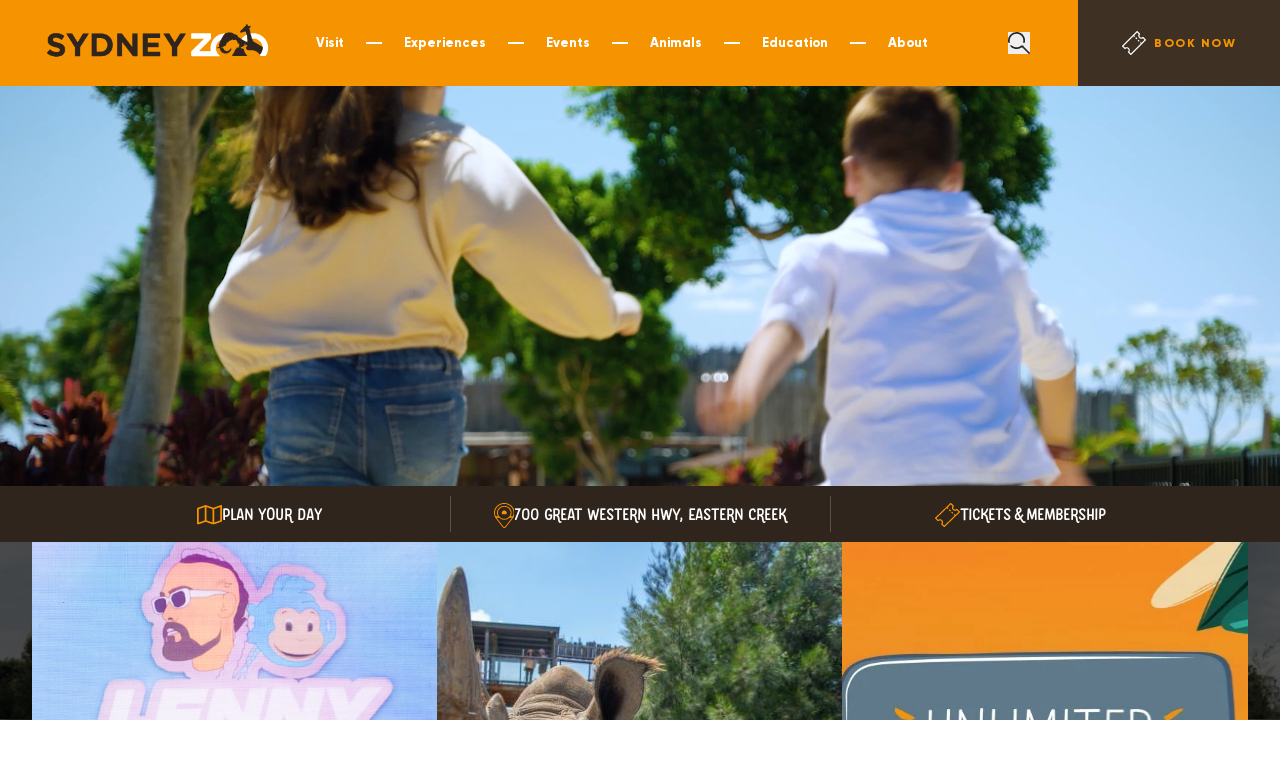

--- FILE ---
content_type: text/html; charset=UTF-8
request_url: https://sydneyzoo.com/?int_cam=br%3Awhere-to-see-australias-animals%3Aarticle%3Awildlife%3Aen%3Ann
body_size: 22580
content:
<!doctype html><html lang="en"><head>
    <meta charset="utf-8">
    
        <title>Home</title>
    
    
        <link rel="shortcut icon" href="https://sydneyzoo.com/hubfs/cropped-favicon-32x32-1-192x192.png">
    
    
    <meta name="description" content="">
    <meta name="viewport" content="width=device-width, initial-scale=1">

    
    <meta property="og:description" content="">
    <meta property="og:title" content="Home">
    <meta name="twitter:description" content="">
    <meta name="twitter:title" content="Home">

    

    
    <style>
a.cta_button{-moz-box-sizing:content-box !important;-webkit-box-sizing:content-box !important;box-sizing:content-box !important;vertical-align:middle}.hs-breadcrumb-menu{list-style-type:none;margin:0px 0px 0px 0px;padding:0px 0px 0px 0px}.hs-breadcrumb-menu-item{float:left;padding:10px 0px 10px 10px}.hs-breadcrumb-menu-divider:before{content:'›';padding-left:10px}.hs-featured-image-link{border:0}.hs-featured-image{float:right;margin:0 0 20px 20px;max-width:50%}@media (max-width: 568px){.hs-featured-image{float:none;margin:0;width:100%;max-width:100%}}.hs-screen-reader-text{clip:rect(1px, 1px, 1px, 1px);height:1px;overflow:hidden;position:absolute !important;width:1px}
</style>

<link rel="stylesheet" href="https://sydneyzoo.com/hubfs/hub_generated/template_assets/1/182470867522/1769056345658/template__layout.min.css">
<link rel="preload" as="style" href="/hubfs/build_assets/sydney-zoo-project/617/js_client_assets/assets/tailwind-DemlCT7T.css">

<link rel="preload" as="style" href="/hubfs/build_assets/sydney-zoo-project/617/js_client_assets/assets/tailwind-DemlCT7T.css">

<link rel="preload" as="style" href="/hubfs/build_assets/sydney-zoo-project/617/js_client_assets/assets/tailwind-DemlCT7T.css">

<link rel="preload" as="style" href="/hubfs/build_assets/sydney-zoo-project/617/js_client_assets/assets/swiper-EKmKsbKj.css">

<link rel="preload" as="style" href="/hubfs/build_assets/sydney-zoo-project/617/js_client_assets/assets/tailwind-DemlCT7T.css">

<link rel="preload" as="style" href="/hubfs/build_assets/sydney-zoo-project/617/js_client_assets/assets/tailwind-DemlCT7T.css">

<link rel="preload" as="style" href="/hubfs/build_assets/sydney-zoo-project/617/js_client_assets/assets/swiper-EKmKsbKj.css">

<link rel="preload" as="style" href="/hubfs/build_assets/sydney-zoo-project/617/js_client_assets/assets/tailwind-DemlCT7T.css">

<link rel="preload" as="style" href="/hubfs/build_assets/sydney-zoo-project/617/js_client_assets/assets/tailwind-DemlCT7T.css">

<link rel="preload" as="style" href="/hubfs/build_assets/sydney-zoo-project/617/js_client_assets/assets/tailwind-DemlCT7T.css">

<link rel="preload" as="style" href="/hubfs/build_assets/sydney-zoo-project/617/js_client_assets/assets/swiper-EKmKsbKj.css">

<link rel="preload" as="style" href="/hubfs/build_assets/sydney-zoo-project/617/js_client_assets/assets/index-BkHVQuPa.css">

<link rel="preload" as="style" href="/hubfs/build_assets/sydney-zoo-project/617/js_client_assets/assets/tailwind-DemlCT7T.css">

<link rel="preload" as="style" href="/hubfs/build_assets/sydney-zoo-project/617/js_client_assets/assets/index-B7ba4XdH.css">

<link rel="preload" as="style" href="/hubfs/build_assets/sydney-zoo-project/617/js_client_assets/assets/tailwind-DemlCT7T.css">

<link rel="preload" as="style" href="/hubfs/build_assets/sydney-zoo-project/617/js_client_assets/assets/swiper-EKmKsbKj.css">

<style>
@font-face {
  font-family: "Gilroy";
  src: url("https://sydneyzoo.com/hubfs/gilroy-light-webfont.woff") format("woff");
  font-display: swap;
  font-weight: 300;
}

@font-face {
  font-family: "Gilroy";
  src: url("https://sydneyzoo.com/hubfs/gilroy-extrabold-webfont.woff") format("woff");
  font-display: swap;
  font-weight: 800;
}
</style>

<!-- Editor Styles -->
<style id="hs_editor_style" type="text/css">
#hs_cos_wrapper_widget_1739237755919  { display: block !important; padding-top: 60px !important }
#hs_cos_wrapper_widget_1739230930748  { display: block !important; padding-left: 0px !important; padding-right: 0px !important }
#hs_cos_wrapper_module_17476281019603  { display: block !important; padding-left: 0px !important; padding-right: 0px !important }
#hs_cos_wrapper_widget_1739237755919  { display: block !important; padding-top: 60px !important }
#hs_cos_wrapper_module_17476281019603  { display: block !important; padding-left: 0px !important; padding-right: 0px !important }
#hs_cos_wrapper_widget_1739230930748  { display: block !important; padding-left: 0px !important; padding-right: 0px !important }
.dnd_area-row-0-force-full-width-section > .row-fluid {
  max-width: none !important;
}
.dnd_area-row-1-max-width-section-centering > .row-fluid {
  max-width: 1140px !important;
  margin-left: auto !important;
  margin-right: auto !important;
}
.dnd_area-row-2-force-full-width-section > .row-fluid {
  max-width: none !important;
}
.dnd_area-row-3-force-full-width-section > .row-fluid {
  max-width: none !important;
}
.dnd_area-row-4-max-width-section-centering > .row-fluid {
  max-width: 1200px !important;
  margin-left: auto !important;
  margin-right: auto !important;
}
.dnd_area-row-6-max-width-section-centering > .row-fluid {
  max-width: 1248px !important;
  margin-left: auto !important;
  margin-right: auto !important;
}
.dnd_area-row-7-force-full-width-section > .row-fluid {
  max-width: none !important;
}
.dnd_area-row-8-force-full-width-section > .row-fluid {
  max-width: none !important;
}
/* HubSpot Styles (default) */
.dnd_area-row-1-padding {
  padding-top: 10px !important;
  padding-bottom: 10px !important;
}
.dnd_area-row-1-background-layers {
  background-image: linear-gradient(rgba(47, 37, 29, 1), rgba(47, 37, 29, 1)) !important;
  background-position: left top !important;
  background-size: auto !important;
  background-repeat: no-repeat !important;
}
.dnd_area-row-4-padding {
  padding-top: 54px !important;
  padding-bottom: 64px !important;
}
.dnd_area-row-4-background-layers {
  background-image: linear-gradient(rgba(255, 255, 255, 1), rgba(255, 255, 255, 1)) !important;
  background-position: left top !important;
  background-size: auto !important;
  background-repeat: no-repeat !important;
}
.dnd_area-row-5-padding {
  padding-top: 64px !important;
  padding-bottom: 64px !important;
}
.dnd_area-row-5-background-layers {
  background-image: url('https://21486425.fs1.hubspotusercontent-na1.net/hub/21486425/hubfs/home-bg-scaled.jpg?width=2000&height=1012.5') !important;
  background-position: center center !important;
  background-size: cover !important;
  background-repeat: no-repeat !important;
}
.dnd_area-row-6-padding {
  padding-bottom: 80px !important;
}
.dnd_area-row-6-background-layers {
  background-image: url('https://21486425.fs1.hubspotusercontent-na1.net/hub/21486425/hubfs/home-bg-scaled.jpg?width=2000&height=1012.5') !important;
  background-position: center center !important;
  background-size: cover !important;
  background-repeat: no-repeat !important;
}
.dnd_area-row-8-padding {
  padding-bottom: 30px !important;
}
.dnd_area-row-8-hidden {
  display: block !important;
}
.cell_17392376296562-background-layers {
  background-image: linear-gradient(rgba(255, 255, 255, 0.5), rgba(255, 255, 255, 0.5)) !important;
  background-position: left top !important;
  background-size: auto !important;
  background-repeat: no-repeat !important;
}
.cell_1747628101960-hidden {
  display: block !important;
}
.cell_1747628101960-background-layers {
  background-image: linear-gradient(rgba(255, 255, 255, 0.5), rgba(255, 255, 255, 0.5)) !important;
  background-position: left top !important;
  background-size: auto !important;
  background-repeat: no-repeat !important;
}
.cell_17318869020655-hidden {
  display: block !important;
}
.cell_17318869020655-background-layers {
  background-image: linear-gradient(rgba(255, 255, 255, 0.5), rgba(255, 255, 255, 0.5)) !important;
  background-position: left top !important;
  background-size: auto !important;
  background-repeat: no-repeat !important;
}
/* HubSpot Styles (mobile) */
@media (max-width: 767px) {
  .dnd_area-row-1-padding {
    padding-top: 0px !important;
  }
  .dnd_area-row-8-padding {
    padding-bottom: 2px !important;
  }
  .dnd_area-row-8-hidden {
    display: block !important;
  }
  .cell_1747628101960-margin {
    margin-top: 40px !important;
    margin-bottom: 30px !important;
  }
}
</style>
    

    
<!--  Added by GoogleAnalytics4 integration -->
<script>
var _hsp = window._hsp = window._hsp || [];
window.dataLayer = window.dataLayer || [];
function gtag(){dataLayer.push(arguments);}

var useGoogleConsentModeV2 = true;
var waitForUpdateMillis = 1000;


if (!window._hsGoogleConsentRunOnce) {
  window._hsGoogleConsentRunOnce = true;

  gtag('consent', 'default', {
    'ad_storage': 'denied',
    'analytics_storage': 'denied',
    'ad_user_data': 'denied',
    'ad_personalization': 'denied',
    'wait_for_update': waitForUpdateMillis
  });

  if (useGoogleConsentModeV2) {
    _hsp.push(['useGoogleConsentModeV2'])
  } else {
    _hsp.push(['addPrivacyConsentListener', function(consent){
      var hasAnalyticsConsent = consent && (consent.allowed || (consent.categories && consent.categories.analytics));
      var hasAdsConsent = consent && (consent.allowed || (consent.categories && consent.categories.advertisement));

      gtag('consent', 'update', {
        'ad_storage': hasAdsConsent ? 'granted' : 'denied',
        'analytics_storage': hasAnalyticsConsent ? 'granted' : 'denied',
        'ad_user_data': hasAdsConsent ? 'granted' : 'denied',
        'ad_personalization': hasAdsConsent ? 'granted' : 'denied'
      });
    }]);
  }
}

gtag('js', new Date());
gtag('set', 'developer_id.dZTQ1Zm', true);
gtag('config', 'G-17WJDNQTM7');
</script>
<script async src="https://www.googletagmanager.com/gtag/js?id=G-17WJDNQTM7"></script>

<!-- /Added by GoogleAnalytics4 integration -->

<!--  Added by GoogleTagManager integration -->
<script>
var _hsp = window._hsp = window._hsp || [];
window.dataLayer = window.dataLayer || [];
function gtag(){dataLayer.push(arguments);}

var useGoogleConsentModeV2 = true;
var waitForUpdateMillis = 1000;



var hsLoadGtm = function loadGtm() {
    if(window._hsGtmLoadOnce) {
      return;
    }

    if (useGoogleConsentModeV2) {

      gtag('set','developer_id.dZTQ1Zm',true);

      gtag('consent', 'default', {
      'ad_storage': 'denied',
      'analytics_storage': 'denied',
      'ad_user_data': 'denied',
      'ad_personalization': 'denied',
      'wait_for_update': waitForUpdateMillis
      });

      _hsp.push(['useGoogleConsentModeV2'])
    }

    (function(w,d,s,l,i){w[l]=w[l]||[];w[l].push({'gtm.start':
    new Date().getTime(),event:'gtm.js'});var f=d.getElementsByTagName(s)[0],
    j=d.createElement(s),dl=l!='dataLayer'?'&l='+l:'';j.async=true;j.src=
    'https://www.googletagmanager.com/gtm.js?id='+i+dl;f.parentNode.insertBefore(j,f);
    })(window,document,'script','dataLayer','GTM-53XHHCQ');

    window._hsGtmLoadOnce = true;
};

_hsp.push(['addPrivacyConsentListener', function(consent){
  if(consent.allowed || (consent.categories && consent.categories.analytics)){
    hsLoadGtm();
  }
}]);

</script>

<!-- /Added by GoogleTagManager integration -->

    <link rel="canonical" href="https://sydneyzoo.com">

 
<meta property="og:url" content="https://sydneyzoo.com">
<meta name="twitter:card" content="summary">
<meta http-equiv="content-language" content="en">





<style>
#hs_cos_wrapper_module_17318798012616 a {
    pointer-events: none; /* disables click on the link */
}

  /* Add custom colors for the Services Carousel */
  .  .swiper-slide.sky {
    } { background-color: #ffffff; }  /* Example Green */
  .servicesCarousel.sky { background-color: #87CEEB; }  /* Example Sky */
  .servicescarousel.red { background-color: #FF4500; }  /* Example Red */
  .servicescarousel.brown { background-color: #8B4513; }  /* Example Brown */

  /* Add more colors */
  .services-carousel.plumb { background-color: #007BFF; }  /* New Blue */
  .services-carousel.orange { background-color: #FFA500; }  /* New Orange */
  .services-carousel.purple { background-color: #800080; }  /* New Purple */
  
  /* Load Gilroy Medium */
@font-face {
  font-family: "Gilroy";
  src: url("https://sydneyzoo.com/hubfs/Gilroy-Medium.otf") format("opentype");
  font-weight: 500;
  font-style: normal;
  font-display: swap;
}

/* Load Gilroy ExtraBold */
@font-face {
  font-family: "Gilroy";
  src: url("https://sydneyzoo.com/hubfs/gilroy-extrabold-webfont.woff") format("woff");
  font-weight: 800;
  font-style: normal;
  font-display: swap;
}

/* Target only the specific HubSpot form */
form#198977e5-0220-4000-89d5-6719db2ee000-5a7f9393-8cb5-41f1-b94e-a5cfb2143ae2,
form#198977e5-0220-4000-89d5-6719db2ee000-5a7f9393-8cb5-41f1-b94e-a5cfb2143ae2 * {
  font-family: "Gilroy", "Helvetica Neue", Arial, sans-serif !important;
  -webkit-font-smoothing: antialiased;
  -moz-osx-font-smoothing: grayscale;
}

/* Labels */
form#198977e5-0220-4000-89d5-6719db2ee000-5a7f9393-8cb5-41f1-b94e-a5cfb2143ae2 .hsfc-FieldLabel {
  font-weight: 500; /* Medium weight */
  font-size: 14px;
}

/* Inputs */
form#198977e5-0220-4000-89d5-6719db2ee000-5a7f9393-8cb5-41f1-b94e-a5cfb2143ae2 .hsfc-TextInput {
  font-weight: 500;
  font-size: 16px;
  line-height: 1.4;
  letter-spacing: 0.01em;
}

/* Submit button */
form#198977e5-0220-4000-89d5-6719db2ee000-5a7f9393-8cb5-41f1-b94e-a5cfb2143ae2 .hsfc-Button {
  font-weight: 800; /* ExtraBold */
  font-size: 15px;
  letter-spacing: 0.02em;
  border-radius:30px;
}

</style>
  <meta name="generator" content="HubSpot"></head>

  <body>
<!--  Added by GoogleTagManager integration -->
<noscript><iframe src="https://www.googletagmanager.com/ns.html?id=GTM-53XHHCQ" height="0" width="0" style="display:none;visibility:hidden"></iframe></noscript>

<!-- /Added by GoogleTagManager integration -->

    <div class="body-wrapper   hs-content-id-182473713255 hs-site-page page ">
        <div class="sticky top-0 z-[9999]" style="position: sticky;max-width: 100%;">
            
                <div id="hs_cos_wrapper_Header" class="hs_cos_wrapper hs_cos_wrapper_widget hs_cos_wrapper_type_module" style="" data-hs-cos-general-type="widget" data-hs-cos-type="module"><link rel="stylesheet" href="/hubfs/build_assets/sydney-zoo-project/617/js_client_assets/assets/tailwind-DemlCT7T.css">
<div class="z-[9999]"><div class="bg-orange-500  h-[62px] md:h-[86px] z-[9999] flex top-0 left-0 w-full"><!--$--><div data-hs-island="true" id="island-dab1fci1R1" class="h-[62px] md:h-[86px] z-[9999] flex w-full"><!--$--><a href="/?hsLang=en" class="flex items-center px-10 lg:py-[25px] grow-1 w-full max-w-full"><img src="https://sydneyzoo.com/hs-fs/hubfs/sydneyzoo_logo.png?height=75&amp;name=sydneyzoo_logo.png" alt="sydneyzoo_logo" height="75" class="max-h-[32px] lg:max-h-[44px] test" loading="lazy"></a><div class="shrink-0 hidden lg:flex items-center space-x-[60px] mr-20 text-white font-extrabold max-w-full"><div class="relative group h-full flex items-center last-of-type:before:hidden before:w-4 before:h-[2px] before:absolute before:bg-white before:left-[calc(100%+22px)] before:top-1/2 before:-translate-y-1/2"><a href="https://sydneyzoo.com/visit?hsLang=en" target="_self" class="text-[13px]">Visit</a><div class="group-hover:flex z-10 flex-col divide-y divide-white/30 hidden -left-[30px] py-4 px-4 absolute top-full min-w-full bg-green-500"><a href="https://sydneyzoo.com/visit/sydney-zoo-location?hsLang=en" target="_self" class=" text-nowrap py-2 duration-[400ms] hover:opacity-75 text-[15px]">Where is Sydney Zoo</a><a href="https://sydneyzoo.com/visit/opening-hours?hsLang=en" target="_self" class=" text-nowrap py-2 duration-[400ms] hover:opacity-75 text-[15px]">Opening Hours</a><a href="https://sydneyzoo.com/visit/zoo-map?hsLang=en" target="_self" class=" text-nowrap py-2 duration-[400ms] hover:opacity-75 text-[15px]">Zoo Map</a><a href="https://sydneyzoo.com/visit/whats-on?hsLang=en" target="_self" class=" text-nowrap py-2 duration-[400ms] hover:opacity-75 text-[15px]">What's On</a><a href="https://sydneyzoo.com/visit/zoo-news/?hsLang=en" target="_self" class=" text-nowrap py-2 duration-[400ms] hover:opacity-75 text-[15px]">Zoo News</a><a href="https://sydneyzoo.com/visit/food?hsLang=en" target="_self" class=" text-nowrap py-2 duration-[400ms] hover:opacity-75 text-[15px]">Food</a><a href="https://sydneyzoo.com/visit/birthday-parties?hsLang=en" target="_self" class=" text-nowrap py-2 duration-[400ms] hover:opacity-75 text-[15px]">Birthday Parties</a><a href="https://sydneyzoo.com/visit/accessibility?hsLang=en" target="_self" class=" text-nowrap py-2 duration-[400ms] hover:opacity-75 text-[15px]">Accessibility</a><a href="https://sydneyzoo.com/visit/faqs?hsLang=en" target="_self" class=" text-nowrap py-2 duration-[400ms] hover:opacity-75 text-[15px]">FAQs</a></div></div><div class="relative group h-full flex items-center last-of-type:before:hidden before:w-4 before:h-[2px] before:absolute before:bg-white before:left-[calc(100%+22px)] before:top-1/2 before:-translate-y-1/2"><a href="https://sydneyzoo.com/experiences?hsLang=en" target="_self" class="text-[13px]">Experiences</a><div class="group-hover:flex z-10 flex-col divide-y divide-white/30 hidden -left-[30px] py-4 px-4 absolute top-full min-w-full bg-sky-500"><a href="https://sydneyzoo.com/experiences/vip-safari-tour?hsLang=en" target="_self" class=" text-nowrap py-2 duration-[400ms] hover:opacity-75 text-[15px]">NEW VIP Safari Tour</a><a href="https://sydneyzoo.com/experiences/quokka-encounter?hsLang=en" target="_self" class=" text-nowrap py-2 duration-[400ms] hover:opacity-75 text-[15px]">Quokka Encounter</a><a href="https://sydneyzoo.com/experiences/rhino-encounter?hsLang=en" target="_self" class=" text-nowrap py-2 duration-[400ms] hover:opacity-75 text-[15px]">Rhino Encounter</a><a href="https://sydneyzoo.com/experiences/red-panda-encounter?hsLang=en" target="_self" class=" text-nowrap py-2 duration-[400ms] hover:opacity-75 text-[15px]">Red Panda Encounter</a><a href="https://sydneyzoo.com/experiences/squirrel-monkey-encounter?hsLang=en" target="_self" class=" text-nowrap py-2 duration-[400ms] hover:opacity-75 text-[15px]">Squirrel Monkey Encounter</a><a href="https://sydneyzoo.com/experiences/elephant-encounter?hsLang=en" target="_self" class=" text-nowrap py-2 duration-[400ms] hover:opacity-75 text-[15px]">Elephant Encounter</a><a href="https://sydneyzoo.com/experiences/koala-encounter?hsLang=en" target="_self" class=" text-nowrap py-2 duration-[400ms] hover:opacity-75 text-[15px]">Koala Encounter</a><a href="https://sydneyzoo.com/experiences/tiger-encounter?hsLang=en" target="_self" class=" text-nowrap py-2 duration-[400ms] hover:opacity-75 text-[15px]">Tiger Encounter</a><a href="https://sydneyzoo.com/experiences/giraffe-encounter?hsLang=en" target="_self" class=" text-nowrap py-2 duration-[400ms] hover:opacity-75 text-[15px]">Giraffe Encounter</a><a href="https://sydneyzoo.com/experiences/lion-encounter?hsLang=en" target="_self" class=" text-nowrap py-2 duration-[400ms] hover:opacity-75 text-[15px]">Lion Encounter</a><a href="https://sydneyzoo.com/experiences/meerkat-encounter?hsLang=en" target="_self" class=" text-nowrap py-2 duration-[400ms] hover:opacity-75 text-[15px]">Meerkat Encounter</a><a href="https://sydneyzoo.com/experiences/hyena-encounter?hsLang=en" target="_self" class=" text-nowrap py-2 duration-[400ms] hover:opacity-75 text-[15px]">Hyena Encounter</a><a href="https://sydneyzoo.com/experiences/capybara-encounter?hsLang=en" target="_self" class=" text-nowrap py-2 duration-[400ms] hover:opacity-75 text-[15px]">Capybara Encounter</a><a href="https://sydneyzoo.com/experiences/crocodile-encounter?hsLang=en" target="_self" class=" text-nowrap py-2 duration-[400ms] hover:opacity-75 text-[15px]">Crocodile Encounter</a><a href="https://sydneyzoo.com/experiences/reptile-encounter?hsLang=en" target="_self" class=" text-nowrap py-2 duration-[400ms] hover:opacity-75 text-[15px]">Reptile Encounter</a><a href="https://sydneyzoo.com/experiences/camel-encounter?hsLang=en" target="_self" class=" text-nowrap py-2 duration-[400ms] hover:opacity-75 text-[15px]">Camel Encounter</a><a href="https://sydneyzoo.com/experiences/mini-keeper-for-a-day?hsLang=en" target="_self" class=" text-nowrap py-2 duration-[400ms] hover:opacity-75 text-[15px]">Mini Zookeeper For a Day</a><a href="https://sydneyzoo.com/experiences/accessible-keeper-for-a-day?hsLang=en" target="_self" class=" text-nowrap py-2 duration-[400ms] hover:opacity-75 text-[15px]">Accessible Zookeeper For a Day</a><a href="https://sydneyzoo.com/experiences/cadet-keeper-for-a-day?hsLang=en" target="_self" class=" text-nowrap py-2 duration-[400ms] hover:opacity-75 text-[15px]">Cadet Zookeeper For a Day</a></div></div><div class="relative group h-full flex items-center last-of-type:before:hidden before:w-4 before:h-[2px] before:absolute before:bg-white before:left-[calc(100%+22px)] before:top-1/2 before:-translate-y-1/2"><a href="https://sydneyzoo.com/special-events?hsLang=en" target="_self" class="text-[13px]">Events</a><div class="group-hover:flex z-10 flex-col divide-y divide-white/30 hidden -left-[30px] py-4 px-4 absolute top-full min-w-full bg-red-500"><a href="https://sydneyzoo.com/summer?hsLang=en" target="_self" class=" text-nowrap py-2 duration-[400ms] hover:opacity-75 text-[15px]">Summer</a><a href="https://sydneyzoo.com/group-bookings?hsLang=en" target="_self" class=" text-nowrap py-2 duration-[400ms] hover:opacity-75 text-[15px]">Group Bookings</a><a href="https://sydneyzoo.com/trade-partners?hsLang=en" target="_self" class=" text-nowrap py-2 duration-[400ms] hover:opacity-75 text-[15px]">Trade</a><a href="https://sydneyzoo.com/weddings?hsLang=en" target="_self" class=" text-nowrap py-2 duration-[400ms] hover:opacity-75 text-[15px]">Weddings</a><a href="https://sydneyzoo.com/functions?hsLang=en" target="_self" class=" text-nowrap py-2 duration-[400ms] hover:opacity-75 text-[15px]">Functions &amp; Events</a><a href="https://sydneyzoo.com/seniors?hsLang=en" target="_self" class=" text-nowrap py-2 duration-[400ms] hover:opacity-75 text-[15px]">Senior Groups</a><a href="https://sydneyzoo.com/community-incursions?hsLang=en" target="_self" class=" text-nowrap py-2 duration-[400ms] hover:opacity-75 text-[15px]">Community Incursions</a><a href="https://sydneyzoo.com/glow?hsLang=en" target="_self" class=" text-nowrap py-2 duration-[400ms] hover:opacity-75 text-[15px]">GLOW</a></div></div><div class="relative group h-full flex items-center last-of-type:before:hidden before:w-4 before:h-[2px] before:absolute before:bg-white before:left-[calc(100%+22px)] before:top-1/2 before:-translate-y-1/2"><a href="https://sydneyzoo.com/animals?hsLang=en" target="_self" class="text-[13px]">Animals</a><div class="group-hover:flex z-10 flex-col divide-y divide-white/30 hidden -left-[30px] py-4 px-4 absolute top-full min-w-full bg-brown-400"><a href="/animals/#africa" target="_self" class=" text-nowrap py-2 duration-[400ms] hover:opacity-75 text-[15px]">Africa</a><a href="/animals#asia" target="_self" class=" text-nowrap py-2 duration-[400ms] hover:opacity-75 text-[15px]">Asia</a><a href="/animals#australia" target="_self" class=" text-nowrap py-2 duration-[400ms] hover:opacity-75 text-[15px]">Australia</a><a href="/animals#aquarium" target="_self" class=" text-nowrap py-2 duration-[400ms] hover:opacity-75 text-[15px]">Aquarium</a><a href="/animals#primate-boulevard" target="_self" class=" text-nowrap py-2 duration-[400ms] hover:opacity-75 text-[15px]">Primate Boulevard</a><a href="/animals#reptile-and-nocturnal-house" target="_self" class=" text-nowrap py-2 duration-[400ms] hover:opacity-75 text-[15px]">Reptile and Nocturnal House</a></div></div><div class="relative group h-full flex items-center last-of-type:before:hidden before:w-4 before:h-[2px] before:absolute before:bg-white before:left-[calc(100%+22px)] before:top-1/2 before:-translate-y-1/2"><a href="https://sydneyzoo.com/education?hsLang=en" target="_self" class="text-[13px]">Education</a><div class="group-hover:flex z-10 flex-col divide-y divide-white/30 hidden -left-[30px] py-4 px-4 absolute top-full min-w-full bg-orange-400"><a href="https://sydneyzoo.com/education/education-showcase?hsLang=en" target="_self" class=" text-nowrap py-2 duration-[400ms] hover:opacity-75 text-[15px]">Education Showcase</a><a href="https://sydneyzoo.com/education/education-access-scheme?hsLang=en" target="_self" class=" text-nowrap py-2 duration-[400ms] hover:opacity-75 text-[15px]">Education Access Scheme</a><a href="https://sydneyzoo.com/education/teacher-development?hsLang=en" target="_self" class=" text-nowrap py-2 duration-[400ms] hover:opacity-75 text-[15px]">Professional Development for Teachers</a><a href="https://sydneyzoo.com/education/excursion-early-childhood?hsLang=en" target="_self" class=" text-nowrap py-2 duration-[400ms] hover:opacity-75 text-[15px]">Excursion Programs</a><a href="https://sydneyzoo.com/education/incursion-early-childhood?hsLang=en" target="_self" class=" text-nowrap py-2 duration-[400ms] hover:opacity-75 text-[15px]">Incursion Programs</a><a href="https://sydneyzoo.com/education/virtual-programs?hsLang=en" target="_self" class=" text-nowrap py-2 duration-[400ms] hover:opacity-75 text-[15px]">Virtual Programs</a><a href="https://sydneyzoo.com/education/vacation-care?hsLang=en" target="_self" class=" text-nowrap py-2 duration-[400ms] hover:opacity-75 text-[15px]">Vacation Care</a><a href="https://sydneyzoo.com/education/resources?hsLang=en" target="_self" class=" text-nowrap py-2 duration-[400ms] hover:opacity-75 text-[15px]">Resources</a><a href="https://sydneyzoo.com/education/education-enquiry-form?hsLang=en" target="_self" class=" text-nowrap py-2 duration-[400ms] hover:opacity-75 text-[15px]">Pricing And Booking Form</a></div></div><div class="relative group h-full flex items-center last-of-type:before:hidden before:w-4 before:h-[2px] before:absolute before:bg-white before:left-[calc(100%+22px)] before:top-1/2 before:-translate-y-1/2"><a href="https://sydneyzoo.com/about?hsLang=en" target="_self" class="text-[13px]">About</a><div class="group-hover:flex z-10 flex-col divide-y divide-white/30 hidden -left-[30px] py-4 px-4 absolute top-full min-w-full bg-sky-500"><a href="https://sydneyzoo.com/about/media?hsLang=en" target="_self" class=" text-nowrap py-2 duration-[400ms] hover:opacity-75 text-[15px]">Media</a><a href="https://sydneyzoo.com/about/careers?hsLang=en" target="_self" class=" text-nowrap py-2 duration-[400ms] hover:opacity-75 text-[15px]">Careers</a><a href="https://sydneyzoo.com/about/animal-welfare/?hsLang=en" target="_self" class=" text-nowrap py-2 duration-[400ms] hover:opacity-75 text-[15px]">Animal Welfare</a><a href="https://sydneyzoo.com/about/animal-welfare/coffee-for-the-wild?hsLang=en" target="_self" class=" text-nowrap py-2 duration-[400ms] hover:opacity-75 text-[15px]">Coffee For The Wild</a><a href="https://sydneyzoo.com/stop-the-traffic?hsLang=en" target="_self" class=" text-nowrap py-2 duration-[400ms] hover:opacity-75 text-[15px]">Stop the Traffic</a><a href="https://sydneyzoo.com/about/animal-welfare/theyre-calling-on-you?hsLang=en" target="_self" class=" text-nowrap py-2 duration-[400ms] hover:opacity-75 text-[15px]">They're Calling On You</a><a href="https://sydneyzoo.com/about/animal-welfare/a-future-for-sharks?hsLang=en" target="_self" class=" text-nowrap py-2 duration-[400ms] hover:opacity-75 text-[15px]">A Future For Sharks</a><a href="https://sydneyzoo.com/about/animal-welfare/heroes-for-habitat?hsLang=en" target="_self" class=" text-nowrap py-2 duration-[400ms] hover:opacity-75 text-[15px]">Heroes For Habitat</a><a href="https://sydneyzoo.com/partners?hsLang=en" target="_self" class=" text-nowrap py-2 duration-[400ms] hover:opacity-75 text-[15px]">Official Partners</a><a href="https://sydneyzoo.com/about/contact-us?hsLang=en" target="_self" class=" text-nowrap py-2 duration-[400ms] hover:opacity-75 text-[15px]">Contact Us</a></div></div></div><!--/$--></div><!--/$--><div class="flex justify-center items-center lg:hidden"><!--$--><div data-hs-island="true" id="island-dab1fci1R2" class=""><!--$--><button class="flex items-center mr-2"><svg xmlns="http://www.w3.org/2000/svg" width="23.935" height="18.916" viewbox="0 0 23.935 18.916"><g id="Group_182" data-name="Group 182" transform="translate(-368.299 -21.604)"><line id="Line_78" data-name="Line 78" x2="20.935" transform="translate(369.799 23.104)" fill="none" stroke="#2e251d" stroke-linecap="round" stroke-miterlimit="10" stroke-width="3"></line><line id="Line_79" data-name="Line 79" x2="20.935" transform="translate(369.799 31.063)" fill="none" stroke="#2e251d" stroke-linecap="round" stroke-miterlimit="10" stroke-width="3"></line><line id="Line_80" data-name="Line 80" x2="20.935" transform="translate(369.799 39.02)" fill="none" stroke="#2e251d" stroke-linecap="round" stroke-miterlimit="10" stroke-width="3"></line></g></svg></button><!--/$--></div><!--/$--></div><!--$--><div data-hs-island="true" id="island-dab1fci1R3" class="hidden lg:flex items-center pr-12"><!--$--><div class="flex items-center justify-center space-x-4 max-w-full"><button type="button" class="btn btn-lg-icon btn-primary uppercase"><svg xmlns="http://www.w3.org/2000/svg" width="22.454" height="22.478" viewbox="0 0 22.454 22.478"><g id="Group_338" data-name="Group 338" transform="translate(-1068.963 -528.735)"><path id="Path_406" data-name="Path 406" d="M1085.005,543.556a.94.94,0,0,1-.217-.977h-2.348a6.991,6.991,0,0,1-9.44.065.223.223,0,0,0-.155-.065h-2.226a8.707,8.707,0,0,0,11.97,2.092.925.925,0,0,1,1.192.107l6.192,6.192a.891.891,0,0,0,.672.239.86.86,0,0,0,.587-.3.927.927,0,0,0-.109-1.232Z" fill="#2f251d"></path><path id="Path_407" data-name="Path 407" d="M1070.7,537.271a7.089,7.089,0,0,1,6.975-6.8,7.01,7.01,0,0,1,7.007,6.994,6.861,6.861,0,0,1-.393,2.288h1.635a.27.27,0,0,0,.224-.165c.043-.172.084-.356.12-.541a8.724,8.724,0,1,0-17.184-.132c.037.232.085.457.143.68a.22.22,0,0,0,.213.158h1.65A6.886,6.886,0,0,1,1070.7,537.271Z" fill="#2f251d"></path></g></svg></button></div><div class="bg-orange-500 py-5 z-[999999] duration-150  opacity-0 absolute pointer-events-none"><div class="max-w-[1344px] mx-auto"><div class="w-full flex items-center"><a href="/?hsLang=en" class="hidden lg:block pr-10"><img src="https://sydneyzoo.com/hs-fs/hubfs/sydneyzoo_logo.png?height=75&amp;name=sydneyzoo_logo.png" alt="sydneyzoo_logo" height="75" class="max-h-[44px]" loading="lazy"></a><label for="searchInput" class="relative w-full "><input id="searchInput" class="text-intro border-b-2 leading-[28px] text-[21px] border-white relative w-full outline-none bg-transparent placeholder:text-black/40 h-[28px]" type="text" placeholder="Search.." value=""><button type="button" class="btn btn-lg-icon btn-primary uppercase absolute right-0"><img src="/hubfs/build_assets/sydney-zoo-project/617/js_client_assets/assets/smallsearch-2-xmfozv.png" alt=""></button></label><div class="flex items-center justify-center space-x-4"><button type="button" class="ml-14"><svg xmlns="http://www.w3.org/2000/svg" width="19.828" height="19.828" viewbox="0 0 19.828 19.828"><g id="Group_357" data-name="Group 357" transform="translate(-364.086 -27.086)"><line id="Line_68" data-name="Line 68" x2="17" y2="17" transform="translate(365.5 28.5)" fill="none" stroke="#2f251d" stroke-linecap="round" stroke-width="2"></line><line id="Line_69" data-name="Line 69" x1="17" y2="17" transform="translate(365.5 28.5)" fill="none" stroke="#2f251d" stroke-linecap="round" stroke-width="2"></line></g></svg></button></div></div></div></div><div class="bg-white py-5  px-6 z-[999999] duration-150 opacity-0 absolute pointer-events-none"><h2 class="text-center font-bold text-[26px] lg:text-[36px] my-[50px] lg:my-[100px]">Find what you are looking for?</h2></div><!--/$--></div><!--/$--><!--$--><div data-hs-island="true" id="island-dab1fci1R4" class="flex relative group bg-brown-500 p-3 md:px-11 tracking-[1.5px] font-bold justify-center items-center shrink-0 text-xs text-orange-500"><!--$--><div class="text-white font-extrabold w-full h-full"><div class="h-full flex items-center last-of-type:before:hidden before:absolute before:bg-white before:left-[calc(100%+22px)] before:top-1/2 before:-translate-y-1/2"><a href="https://sydneyzoo.com/_ticket_backup?hsLang=en" target="_self" class="flex bg-brown-500 tracking-[1.5px] font-bold justify-center items-center shrink-0 uppercase text-xs text-orange-500"><div class="text-white w-6 h-6 mr-2"><svg xmlns="http://www.w3.org/2000/svg" viewbox="0 0 100 100"><g data-name="Layer 2"><path d="M89.2 25.21L99.29 35.3a2.46 2.46 0 0 1 0 3.46L38.76 99.28a2.43 2.43 0 0 1-3.45 0L25.21 89.2a2.46 2.46 0 0 1 0-3.46 7.73 7.73 0 0 0 0-11 7.77 7.77 0 0 0-11 0 2.43 2.43 0 0 1-3.45 0L.71 64.7a2.46 2.46 0 0 1 0-3.46L61.24.71a2.46 2.46 0 0 1 3.46 0l10.08 10.1a2.43 2.43 0 0 1 0 3.45 7.74 7.74 0 0 0-2.27 5.49 7.75 7.75 0 0 0 7.74 7.75 7.75 7.75 0 0 0 5.48-2.29 2.46 2.46 0 0 1 3.46 0zm-28.76 9.86l-5.19-5.19 3.46-3.46 5.19 5.19zm9.68 9.69l-5.19-5.2 3.45-3.45 5.19 5.18-3.45 3.46zM94.1 37l-6.79-6.8a12.64 12.64 0 0 1-19.68-10.46 12.68 12.68 0 0 1 2.14-7L63 5.9 50.59 18.3l3.46 3.46-3.46 3.46-3.47-3.46L5.91 63l6.8 6.8a12.62 12.62 0 0 1 16 1.56 12.66 12.66 0 0 1 1.57 16L37 94.09l41.26-41.21-3.49-3.47L78.23 46l3.49 3.48L94.11 37z" fill="currentColor" data-name="Layer 1"></path></g></svg></div><p class="hidden md:block uppercase tracking-[1.5px]">Book Now</p></a><div class="group-hover:md:flex divide-y divide-white z-10 flex-col hidden left-0 py-4 px-4 absolute top-full min-w-full bg-brown-600"><a href="https://sydneyzoo.com/_ticket_backup?hsLang=en" target="_self" class=" text-nowrap py-[13px] text-[15px] duration-[400ms] hover:opacity-75">Buy Tickets</a><a href="https://tickets.sydneyzoo.com/platinumpass/products" target="_self" class=" text-nowrap py-[13px] text-[15px] duration-[400ms] hover:opacity-75">Buy Platinum Pass</a><a href="https://tickets.sydneyzoo.com/unlimitedpass/products" target="_self" class=" text-nowrap py-[13px] text-[15px] duration-[400ms] hover:opacity-75">Buy Unlimited Pass</a><a href="https://tickets.sydneyzoo.com/safaritourbundle" target="_self" class=" text-nowrap py-[13px] text-[15px] duration-[400ms] hover:opacity-75">Buy VIP Safari Tour Bundle</a><a href="javascript:postMessage({type:'HS_DISPLAY_CALL_TO_ACTION',id:182698451089});" target="_self" class=" text-nowrap py-[13px] text-[15px] duration-[400ms] hover:opacity-75">Buy Encounters</a><a href="https://tickets.sydneyzoo.com/gift-vouchers/products" target="_self" class=" text-nowrap py-[13px] text-[15px] duration-[400ms] hover:opacity-75">Buy Gift Vouchers</a><a href="https://shop.sydneyzoo.com" target="_self" class=" text-nowrap py-[13px] text-[15px] duration-[400ms] hover:opacity-75">Zoo Shop</a><a href="https://tickets.sydneyzoo.com/profile/login" target="_self" class=" text-nowrap py-[13px] text-[15px] duration-[400ms] hover:opacity-75">My Account</a></div></div></div><!--/$--></div><!--/$--></div></div>
    <script type="text/javascript">
      window.__hsEnvConfig = {"hsDeployed":true,"hsEnv":"prod","hsJSRGates":["CMS:JSRenderer:SeparateIslandRenderOption","CMS:JSRenderer:CompressResponse","CMS:JSRenderer:MinifyCSS","CMS:JSRenderer:GetServerSideProps","CMS:JSRenderer:LocalProxySchemaVersion1","CMS:JSRenderer:SharedDeps"],"hublet":"na1","portalID":21486425};
      window.__hsServerPageUrl = "https:\u002F\u002Fsydneyzoo.com";
      window.__hsBasePath = "\u002F";
    </script>
      
  <script type="text/javascript">
    var newIslands = [{"clientOnly":false,"hydrateOn":"load","id":"island-dab1fci1R1","moduleId":"components\u002Fmodules\u002FHeader\u002FDesktopNav.tsx?client-entry","moduleName":"DesktopNav","priority":0,"props":{"data":[{"color":"bg-green-500","link":{"no_follow":false,"open_in_new_tab":false,"rel":"","sponsored":false,"url":{"content_id":182650525579,"href":"https:\u002F\u002Fsydneyzoo.com\u002Fvisit","href_with_scheme":null,"type":"CONTENT"},"user_generated_content":false},"subLinks":[{"link":{"no_follow":false,"open_in_new_tab":false,"rel":"","sponsored":false,"url":{"content_id":182651097945,"href":"https:\u002F\u002Fsydneyzoo.com\u002Fvisit\u002Fsydney-zoo-location","href_with_scheme":null,"type":"CONTENT"},"user_generated_content":false},"text":"Where is Sydney Zoo"},{"link":{"no_follow":false,"open_in_new_tab":false,"rel":"","sponsored":false,"url":{"content_id":182651852601,"href":"https:\u002F\u002Fsydneyzoo.com\u002Fvisit\u002Fopening-hours","href_with_scheme":null,"type":"CONTENT"},"user_generated_content":false},"text":"Opening Hours"},{"link":{"no_follow":false,"open_in_new_tab":false,"rel":"","sponsored":false,"url":{"content_id":182651196265,"href":"https:\u002F\u002Fsydneyzoo.com\u002Fvisit\u002Fzoo-map","href_with_scheme":null,"type":"CONTENT"},"user_generated_content":false},"text":"Zoo Map"},{"link":{"no_follow":false,"open_in_new_tab":false,"rel":"","sponsored":false,"url":{"content_id":182651097963,"href":"https:\u002F\u002Fsydneyzoo.com\u002Fvisit\u002Fwhats-on","href_with_scheme":null,"type":"CONTENT"},"user_generated_content":false},"text":"What's On"},{"link":{"no_follow":false,"open_in_new_tab":false,"rel":"","sponsored":false,"url":{"content_id":182919826994,"href":"https:\u002F\u002Fsydneyzoo.com\u002Fvisit\u002Fzoo-news\u002F","href_with_scheme":null,"type":"CONTENT"},"user_generated_content":false},"text":"Zoo News"},{"link":{"no_follow":false,"open_in_new_tab":false,"rel":"","sponsored":false,"url":{"content_id":182651852571,"href":"https:\u002F\u002Fsydneyzoo.com\u002Fvisit\u002Ffood","href_with_scheme":null,"type":"CONTENT"},"user_generated_content":false},"text":"Food"},{"link":{"no_follow":false,"open_in_new_tab":false,"rel":"","sponsored":false,"url":{"content_id":182650557456,"href":"https:\u002F\u002Fsydneyzoo.com\u002Fvisit\u002Fbirthday-parties","href_with_scheme":null,"type":"CONTENT"},"user_generated_content":false},"text":"Birthday Parties"},{"link":{"no_follow":false,"open_in_new_tab":false,"rel":"","sponsored":false,"url":{"content_id":182650831131,"href":"https:\u002F\u002Fsydneyzoo.com\u002Fvisit\u002Faccessibility","href_with_scheme":null,"type":"CONTENT"},"user_generated_content":false},"text":"Accessibility"},{"link":{"no_follow":false,"open_in_new_tab":false,"rel":"","sponsored":false,"url":{"content_id":182651852300,"href":"https:\u002F\u002Fsydneyzoo.com\u002Fvisit\u002Ffaqs","href_with_scheme":null,"type":"CONTENT"},"user_generated_content":false},"text":"FAQs"}],"text":"Visit"},{"color":"bg-sky-500","link":{"no_follow":false,"open_in_new_tab":false,"rel":"","sponsored":false,"url":{"content_id":182651196778,"href":"https:\u002F\u002Fsydneyzoo.com\u002Fexperiences","href_with_scheme":null,"type":"CONTENT"},"user_generated_content":false},"subLinks":[{"link":{"no_follow":false,"open_in_new_tab":false,"rel":"","sponsored":false,"url":{"content_id":201077026342,"href":"https:\u002F\u002Fsydneyzoo.com\u002Fexperiences\u002Fvip-safari-tour","href_with_scheme":null,"type":"CONTENT"},"user_generated_content":false},"text":"NEW VIP Safari Tour"},{"link":{"no_follow":false,"open_in_new_tab":false,"rel":"","sponsored":false,"url":{"content_id":190213843076,"href":"https:\u002F\u002Fsydneyzoo.com\u002Fexperiences\u002Fquokka-encounter","href_with_scheme":null,"type":"CONTENT"},"user_generated_content":false},"text":"Quokka Encounter"},{"link":{"no_follow":false,"open_in_new_tab":false,"rel":"","sponsored":false,"url":{"content_id":182653010738,"href":"https:\u002F\u002Fsydneyzoo.com\u002Fexperiences\u002Frhino-encounter","href_with_scheme":null,"type":"CONTENT"},"user_generated_content":false},"text":"Rhino Encounter"},{"link":{"no_follow":false,"open_in_new_tab":false,"rel":"","sponsored":false,"url":{"content_id":182661238941,"href":"https:\u002F\u002Fsydneyzoo.com\u002Fexperiences\u002Fred-panda-encounter","href_with_scheme":null,"type":"CONTENT"},"user_generated_content":false},"text":"Red Panda Encounter"},{"link":{"no_follow":false,"open_in_new_tab":false,"rel":"","sponsored":false,"url":{"content_id":182652581958,"href":"https:\u002F\u002Fsydneyzoo.com\u002Fexperiences\u002Fsquirrel-monkey-encounter","href_with_scheme":null,"type":"CONTENT"},"user_generated_content":false},"text":"Squirrel Monkey Encounter"},{"link":{"no_follow":false,"open_in_new_tab":false,"rel":"","sponsored":false,"url":{"content_id":182652581512,"href":"https:\u002F\u002Fsydneyzoo.com\u002Fexperiences\u002Felephant-encounter","href_with_scheme":null,"type":"CONTENT"},"user_generated_content":false},"text":"Elephant Encounter"},{"link":{"no_follow":false,"open_in_new_tab":false,"rel":"","sponsored":false,"url":{"content_id":187772146217,"href":"https:\u002F\u002Fsydneyzoo.com\u002Fexperiences\u002Fkoala-encounter","href_with_scheme":null,"type":"CONTENT"},"user_generated_content":false},"text":"Koala Encounter"},{"link":{"no_follow":false,"open_in_new_tab":false,"rel":"","sponsored":false,"url":{"content_id":182652581980,"href":"https:\u002F\u002Fsydneyzoo.com\u002Fexperiences\u002Ftiger-encounter","href_with_scheme":null,"type":"CONTENT"},"user_generated_content":false},"text":"Tiger Encounter"},{"link":{"no_follow":false,"open_in_new_tab":false,"rel":"","sponsored":false,"url":{"content_id":182652581683,"href":"https:\u002F\u002Fsydneyzoo.com\u002Fexperiences\u002Fgiraffe-encounter","href_with_scheme":null,"type":"CONTENT"},"user_generated_content":false},"text":"Giraffe Encounter"},{"link":{"no_follow":false,"open_in_new_tab":false,"rel":"","sponsored":false,"url":{"content_id":182652581741,"href":"https:\u002F\u002Fsydneyzoo.com\u002Fexperiences\u002Flion-encounter","href_with_scheme":null,"type":"CONTENT"},"user_generated_content":false},"text":"Lion Encounter"},{"link":{"no_follow":false,"open_in_new_tab":false,"rel":"","sponsored":false,"url":{"content_id":182652581758,"href":"https:\u002F\u002Fsydneyzoo.com\u002Fexperiences\u002Fmeerkat-encounter","href_with_scheme":null,"type":"CONTENT"},"user_generated_content":false},"text":"Meerkat Encounter"},{"link":{"no_follow":false,"open_in_new_tab":false,"rel":"","sponsored":false,"url":{"content_id":182652581710,"href":"https:\u002F\u002Fsydneyzoo.com\u002Fexperiences\u002Fhyena-encounter","href_with_scheme":null,"type":"CONTENT"},"user_generated_content":false},"text":"Hyena Encounter"},{"link":{"no_follow":false,"open_in_new_tab":false,"rel":"","sponsored":false,"url":{"content_id":182653010492,"href":"https:\u002F\u002Fsydneyzoo.com\u002Fexperiences\u002Fcapybara-encounter","href_with_scheme":null,"type":"CONTENT"},"user_generated_content":false},"text":"Capybara Encounter"},{"link":{"no_follow":false,"open_in_new_tab":false,"rel":"","sponsored":false,"url":{"content_id":182652581405,"href":"https:\u002F\u002Fsydneyzoo.com\u002Fexperiences\u002Fcrocodile-encounter","href_with_scheme":null,"type":"CONTENT"},"user_generated_content":false},"text":"Crocodile Encounter"},{"link":{"no_follow":false,"open_in_new_tab":false,"rel":"","sponsored":false,"url":{"content_id":182652581932,"href":"https:\u002F\u002Fsydneyzoo.com\u002Fexperiences\u002Freptile-encounter","href_with_scheme":null,"type":"CONTENT"},"user_generated_content":false},"text":"Reptile Encounter"},{"link":{"no_follow":false,"open_in_new_tab":false,"rel":"","sponsored":false,"url":{"content_id":182653010477,"href":"https:\u002F\u002Fsydneyzoo.com\u002Fexperiences\u002Fcamel-encounter","href_with_scheme":null,"type":"CONTENT"},"user_generated_content":false},"text":"Camel Encounter"},{"link":{"no_follow":false,"open_in_new_tab":false,"rel":"","sponsored":false,"url":{"content_id":182661238420,"href":"https:\u002F\u002Fsydneyzoo.com\u002Fexperiences\u002Fmini-keeper-for-a-day","href_with_scheme":null,"type":"CONTENT"},"user_generated_content":false},"text":"Mini Zookeeper For a Day"},{"link":{"no_follow":false,"open_in_new_tab":false,"rel":"","sponsored":false,"url":{"content_id":182651257657,"href":"https:\u002F\u002Fsydneyzoo.com\u002Fexperiences\u002Faccessible-keeper-for-a-day","href_with_scheme":null,"type":"CONTENT"},"user_generated_content":false},"text":"Accessible Zookeeper For a Day"},{"link":{"no_follow":false,"open_in_new_tab":false,"rel":"","sponsored":false,"url":{"content_id":182651508812,"href":"https:\u002F\u002Fsydneyzoo.com\u002Fexperiences\u002Fcadet-keeper-for-a-day","href_with_scheme":null,"type":"CONTENT"},"user_generated_content":false},"text":"Cadet Zookeeper For a Day"}],"text":"Experiences"},{"color":"bg-red-500","link":{"no_follow":false,"open_in_new_tab":false,"rel":"","sponsored":false,"url":{"content_id":182652582192,"href":"https:\u002F\u002Fsydneyzoo.com\u002Fspecial-events","href_with_scheme":null,"type":"CONTENT"},"user_generated_content":false},"subLinks":[{"link":{"no_follow":false,"open_in_new_tab":false,"rel":"","sponsored":false,"url":{"content_id":200891376285,"href":"https:\u002F\u002Fsydneyzoo.com\u002Fsummer","href_with_scheme":null,"type":"CONTENT"},"user_generated_content":false},"text":"Summer"},{"link":{"no_follow":false,"open_in_new_tab":false,"rel":"","sponsored":false,"url":{"content_id":182663013242,"href":"https:\u002F\u002Fsydneyzoo.com\u002Fgroup-bookings","href_with_scheme":null,"type":"CONTENT"},"user_generated_content":false},"text":"Group Bookings"},{"link":{"no_follow":false,"open_in_new_tab":false,"rel":"","sponsored":false,"url":{"content_id":182663013304,"href":"https:\u002F\u002Fsydneyzoo.com\u002Ftrade-partners","href_with_scheme":null,"type":"CONTENT"},"user_generated_content":false},"text":"Trade"},{"link":{"no_follow":false,"open_in_new_tab":false,"rel":"","sponsored":false,"url":{"content_id":182663529490,"href":"https:\u002F\u002Fsydneyzoo.com\u002Fweddings","href_with_scheme":null,"type":"CONTENT"},"user_generated_content":false},"text":"Weddings"},{"link":{"no_follow":false,"open_in_new_tab":false,"rel":"","sponsored":false,"url":{"content_id":182663013708,"href":"https:\u002F\u002Fsydneyzoo.com\u002Ffunctions","href_with_scheme":null,"type":"CONTENT"},"user_generated_content":false},"text":"Functions & Events"},{"link":{"no_follow":false,"open_in_new_tab":false,"rel":"","sponsored":false,"url":{"content_id":182663013779,"href":"https:\u002F\u002Fsydneyzoo.com\u002Fseniors","href_with_scheme":null,"type":"CONTENT"},"user_generated_content":false},"text":"Senior Groups"},{"link":{"no_follow":false,"open_in_new_tab":false,"rel":"","sponsored":false,"url":{"content_id":182665293331,"href":"https:\u002F\u002Fsydneyzoo.com\u002Fcommunity-incursions","href_with_scheme":null,"type":"CONTENT"},"user_generated_content":false},"text":"Community Incursions"},{"link":{"no_follow":false,"open_in_new_tab":false,"rel":"","sponsored":false,"url":{"content_id":187995788700,"href":"https:\u002F\u002Fsydneyzoo.com\u002Fglow","href_with_scheme":null,"type":"CONTENT"},"user_generated_content":false},"text":"GLOW"}],"text":"Events"},{"color":"bg-brown-400","link":{"no_follow":false,"open_in_new_tab":false,"rel":"","sponsored":false,"url":{"content_id":182652582410,"href":"https:\u002F\u002Fsydneyzoo.com\u002Fanimals","href_with_scheme":null,"type":"CONTENT"},"user_generated_content":false},"subLinks":[{"link":{"no_follow":false,"open_in_new_tab":false,"rel":"","sponsored":false,"url":{"content_id":null,"href":"\u002Fanimals\u002F#africa","href_with_scheme":"\u002Fanimals\u002F#africa","type":"EXTERNAL"},"user_generated_content":false},"text":"Africa"},{"link":{"no_follow":false,"open_in_new_tab":false,"rel":"","sponsored":false,"url":{"content_id":null,"href":"\u002Fanimals#asia","href_with_scheme":"\u002Fanimals#asia","type":"EXTERNAL"},"user_generated_content":false},"text":"Asia"},{"link":{"no_follow":false,"open_in_new_tab":false,"rel":"","sponsored":false,"url":{"content_id":null,"href":"\u002Fanimals#australia","href_with_scheme":"\u002Fanimals#australia","type":"EXTERNAL"},"user_generated_content":false},"text":"Australia"},{"link":{"no_follow":false,"open_in_new_tab":false,"rel":"","sponsored":false,"url":{"content_id":null,"href":"\u002Fanimals#aquarium","href_with_scheme":"\u002Fanimals#aquarium","type":"EXTERNAL"},"user_generated_content":false},"text":"Aquarium"},{"link":{"no_follow":false,"open_in_new_tab":false,"rel":"","sponsored":false,"url":{"content_id":null,"href":"\u002Fanimals#primate-boulevard","href_with_scheme":"\u002Fanimals#primate-boulevard","type":"EXTERNAL"},"user_generated_content":false},"text":"Primate Boulevard"},{"link":{"no_follow":false,"open_in_new_tab":false,"rel":"","sponsored":false,"url":{"content_id":null,"href":"\u002Fanimals#reptile-and-nocturnal-house","href_with_scheme":"\u002Fanimals#reptile-and-nocturnal-house","type":"EXTERNAL"},"user_generated_content":false},"text":"Reptile and Nocturnal House"}],"text":"Animals"},{"color":"bg-orange-400","link":{"no_follow":false,"open_in_new_tab":false,"rel":"","sponsored":false,"url":{"content_id":182663014178,"href":"https:\u002F\u002Fsydneyzoo.com\u002Feducation","href_with_scheme":null,"type":"CONTENT"},"user_generated_content":false},"subLinks":[{"link":{"no_follow":false,"open_in_new_tab":false,"rel":"","sponsored":false,"url":{"content_id":182667371085,"href":"https:\u002F\u002Fsydneyzoo.com\u002Feducation\u002Feducation-showcase","href_with_scheme":null,"type":"CONTENT"},"user_generated_content":false},"text":"Education Showcase"},{"link":{"no_follow":false,"open_in_new_tab":false,"rel":"","sponsored":false,"url":{"content_id":185965633195,"href":"https:\u002F\u002Fsydneyzoo.com\u002Feducation\u002Feducation-access-scheme","href_with_scheme":null,"type":"CONTENT"},"user_generated_content":false},"text":"Education Access Scheme"},{"link":{"no_follow":false,"open_in_new_tab":false,"rel":"","sponsored":false,"url":{"content_id":182664023372,"href":"https:\u002F\u002Fsydneyzoo.com\u002Feducation\u002Fteacher-development","href_with_scheme":null,"type":"CONTENT"},"user_generated_content":false},"text":"Professional Development for Teachers"},{"link":{"no_follow":false,"open_in_new_tab":false,"rel":"","sponsored":false,"url":{"content_id":182664023452,"href":"https:\u002F\u002Fsydneyzoo.com\u002Feducation\u002Fexcursion-early-childhood","href_with_scheme":null,"type":"CONTENT"},"user_generated_content":false},"text":"Excursion Programs"},{"link":{"no_follow":false,"open_in_new_tab":false,"rel":"","sponsored":false,"url":{"content_id":182664023578,"href":"https:\u002F\u002Fsydneyzoo.com\u002Feducation\u002Fincursion-early-childhood","href_with_scheme":null,"type":"CONTENT"},"user_generated_content":false},"text":"Incursion Programs"},{"link":{"no_follow":false,"open_in_new_tab":false,"rel":"","sponsored":false,"url":{"content_id":182664023616,"href":"https:\u002F\u002Fsydneyzoo.com\u002Feducation\u002Fvirtual-programs","href_with_scheme":null,"type":"CONTENT"},"user_generated_content":false},"text":"Virtual Programs"},{"link":{"no_follow":false,"open_in_new_tab":false,"rel":"","sponsored":false,"url":{"content_id":182664023920,"href":"https:\u002F\u002Fsydneyzoo.com\u002Feducation\u002Fvacation-care","href_with_scheme":null,"type":"CONTENT"},"user_generated_content":false},"text":"Vacation Care"},{"link":{"no_follow":false,"open_in_new_tab":false,"rel":"","sponsored":false,"url":{"content_id":182665293979,"href":"https:\u002F\u002Fsydneyzoo.com\u002Feducation\u002Fresources","href_with_scheme":null,"type":"CONTENT"},"user_generated_content":false},"text":"Resources"},{"link":{"no_follow":false,"open_in_new_tab":false,"rel":"","sponsored":false,"url":{"content_id":182666751493,"href":"https:\u002F\u002Fsydneyzoo.com\u002Feducation\u002Feducation-enquiry-form","href_with_scheme":null,"type":"CONTENT"},"user_generated_content":false},"text":"Pricing And Booking Form"}],"text":"Education"},{"color":"bg-sky-500","link":{"no_follow":false,"open_in_new_tab":false,"rel":"","sponsored":false,"url":{"content_id":182666882690,"href":"https:\u002F\u002Fsydneyzoo.com\u002Fabout","href_with_scheme":null,"type":"CONTENT"},"user_generated_content":false},"subLinks":[{"link":{"no_follow":false,"open_in_new_tab":false,"rel":"","sponsored":false,"url":{"content_id":182962389078,"href":"https:\u002F\u002Fsydneyzoo.com\u002Fabout\u002Fmedia","href_with_scheme":null,"type":"CONTENT"},"user_generated_content":false},"text":"Media"},{"link":{"no_follow":false,"open_in_new_tab":false,"rel":"","sponsored":false,"url":{"content_id":182666882908,"href":"https:\u002F\u002Fsydneyzoo.com\u002Fabout\u002Fcareers","href_with_scheme":null,"type":"CONTENT"},"user_generated_content":false},"text":"Careers"},{"link":{"no_follow":false,"open_in_new_tab":false,"rel":"","sponsored":false,"url":{"content_id":182666752282,"href":"https:\u002F\u002Fsydneyzoo.com\u002Fabout\u002Fanimal-welfare\u002F","href_with_scheme":null,"type":"CONTENT"},"user_generated_content":false},"text":"Animal Welfare"},{"link":{"no_follow":false,"open_in_new_tab":false,"rel":"","sponsored":false,"url":{"content_id":182666882976,"href":"https:\u002F\u002Fsydneyzoo.com\u002Fabout\u002Fanimal-welfare\u002Fcoffee-for-the-wild","href_with_scheme":null,"type":"CONTENT"},"user_generated_content":false},"text":"Coffee For The Wild"},{"link":{"no_follow":false,"open_in_new_tab":false,"rel":"","sponsored":false,"url":{"content_id":186847188405,"href":"https:\u002F\u002Fsydneyzoo.com\u002Fstop-the-traffic","href_with_scheme":null,"type":"CONTENT"},"user_generated_content":false},"text":"Stop the Traffic"},{"link":{"no_follow":false,"open_in_new_tab":false,"rel":"","sponsored":false,"url":{"content_id":182666883080,"href":"https:\u002F\u002Fsydneyzoo.com\u002Fabout\u002Fanimal-welfare\u002Ftheyre-calling-on-you","href_with_scheme":null,"type":"CONTENT"},"user_generated_content":false},"text":"They're Calling On You"},{"link":{"no_follow":false,"open_in_new_tab":false,"rel":"","sponsored":false,"url":{"content_id":182654675024,"href":"https:\u002F\u002Fsydneyzoo.com\u002Fabout\u002Fanimal-welfare\u002Fa-future-for-sharks","href_with_scheme":null,"type":"CONTENT"},"user_generated_content":false},"text":"A Future For Sharks"},{"link":{"no_follow":false,"open_in_new_tab":false,"rel":"","sponsored":false,"url":{"content_id":182666752898,"href":"https:\u002F\u002Fsydneyzoo.com\u002Fabout\u002Fanimal-welfare\u002Fheroes-for-habitat","href_with_scheme":null,"type":"CONTENT"},"user_generated_content":false},"text":"Heroes For Habitat"},{"link":{"no_follow":false,"open_in_new_tab":false,"rel":"","sponsored":false,"url":{"content_id":182666753032,"href":"https:\u002F\u002Fsydneyzoo.com\u002Fpartners","href_with_scheme":null,"type":"CONTENT"},"user_generated_content":false},"text":"Official Partners"},{"link":{"no_follow":false,"open_in_new_tab":false,"rel":"","sponsored":false,"url":{"content_id":182666883396,"href":"https:\u002F\u002Fsydneyzoo.com\u002Fabout\u002Fcontact-us","href_with_scheme":null,"type":"CONTENT"},"user_generated_content":false},"text":"Contact Us"}],"text":"About"}],"logo":{"alt":"sydneyzoo_logo","height":75,"src":"https:\u002F\u002F21486425.fs1.hubspotusercontent-na1.net\u002Fhubfs\u002F21486425\u002Fsydneyzoo_logo.png","width":400}},"supplementalFieldValues":{"account":{},"accountLink":{},"bookingLinks":[{"color":{},"link":{},"subLinks":[{"link":{},"text":{}},{"link":{},"text":{}},{"link":{},"text":{}},{"link":{},"text":{}},{"link":{},"text":{}},{"link":{},"text":{}},{"link":{},"text":{}},{"link":{},"text":{}}],"text":{}}],"links":[{"color":{},"link":{},"subLinks":[{"link":{},"text":{}},{"link":{},"text":{}},{"link":{},"text":{}},{"link":{},"text":{}},{"link":{},"text":{}},{"link":{},"text":{}},{"link":{},"text":{}},{"link":{},"text":{}},{"link":{},"text":{}}],"text":{}},{"color":{},"link":{},"subLinks":[{"link":{},"text":{}},{"link":{},"text":{}},{"link":{},"text":{}},{"link":{},"text":{}},{"link":{},"text":{}},{"link":{},"text":{}},{"link":{},"text":{}},{"link":{},"text":{}},{"link":{},"text":{}},{"link":{},"text":{}},{"link":{},"text":{}},{"link":{},"text":{}},{"link":{},"text":{}},{"link":{},"text":{}},{"link":{},"text":{}},{"link":{},"text":{}},{"link":{},"text":{}},{"link":{},"text":{}},{"link":{},"text":{}}],"text":{}},{"color":{},"link":{},"subLinks":[{"link":{},"text":{}},{"link":{},"text":{}},{"link":{},"text":{}},{"link":{},"text":{}},{"link":{},"text":{}},{"link":{},"text":{}},{"link":{},"text":{}},{"link":{},"text":{}}],"text":{}},{"color":{},"link":{},"subLinks":[{"link":{},"text":{}},{"link":{},"text":{}},{"link":{},"text":{}},{"link":{},"text":{}},{"link":{},"text":{}},{"link":{},"text":{}}],"text":{}},{"color":{},"link":{},"subLinks":[{"link":{},"text":{}},{"link":{},"text":{}},{"link":{},"text":{}},{"link":{},"text":{}},{"link":{},"text":{}},{"link":{},"text":{}},{"link":{},"text":{}},{"link":{},"text":{}},{"link":{},"text":{}}],"text":{}},{"color":{},"link":{},"subLinks":[{"link":{},"text":{}},{"link":{},"text":{}},{"link":{},"text":{}},{"link":{},"text":{}},{"link":{},"text":{}},{"link":{},"text":{}},{"link":{},"text":{}},{"link":{},"text":{}},{"link":{},"text":{}},{"link":{},"text":{}}],"text":{}}],"logo":{}},"url":"\u002Fhubfs\u002Fbuild_assets\u002Fsydney-zoo-project\u002F617\u002Fjs_client_assets\u002Fassets\u002FDesktopNav-DbBfj71m.js"},{"clientOnly":false,"hydrateOn":"load","id":"island-dab1fci1R2","moduleId":"components\u002Fmodules\u002FHeader\u002FTile.tsx?client-entry","moduleName":"Tile","priority":0,"props":{"account":"My Account","accountLink":{"no_follow":false,"open_in_new_tab":false,"rel":"","sponsored":false,"url":{"content_id":1,"href":"https:\u002F\u002Ftickets.sydneyzoo.com\u002Fprofile\u002Flogin","href_with_scheme":"https:\u002F\u002Ftickets.sydneyzoo.com\u002Fprofile\u002Flogin","type":"EXTERNAL"},"user_generated_content":false},"bookingLinkData":[{"color":"bg-brown-600","link":{"no_follow":false,"open_in_new_tab":false,"rel":"","sponsored":false,"url":{"content_id":192233349206,"href":"https:\u002F\u002Fsydneyzoo.com\u002F_ticket_backup","href_with_scheme":null,"type":"CONTENT"},"user_generated_content":false},"subLinks":[{"link":{"no_follow":false,"open_in_new_tab":false,"rel":"","sponsored":false,"url":{"content_id":192233349206,"href":"https:\u002F\u002Fsydneyzoo.com\u002F_ticket_backup","href_with_scheme":null,"type":"CONTENT"},"user_generated_content":false},"text":"Buy Tickets"},{"link":{"no_follow":false,"open_in_new_tab":false,"rel":"","sponsored":false,"url":{"content_id":null,"href":"https:\u002F\u002Ftickets.sydneyzoo.com\u002Fplatinumpass\u002Fproducts","href_with_scheme":"https:\u002F\u002Ftickets.sydneyzoo.com\u002Fplatinumpass\u002Fproducts","type":"EXTERNAL"},"user_generated_content":false},"text":"Buy Platinum Pass"},{"link":{"no_follow":false,"open_in_new_tab":false,"rel":"","sponsored":false,"url":{"content_id":null,"href":"https:\u002F\u002Ftickets.sydneyzoo.com\u002Funlimitedpass\u002Fproducts","href_with_scheme":"https:\u002F\u002Ftickets.sydneyzoo.com\u002Funlimitedpass\u002Fproducts","type":"EXTERNAL"},"user_generated_content":false},"text":"Buy Unlimited Pass"},{"link":{"no_follow":false,"open_in_new_tab":false,"rel":"","sponsored":false,"url":{"content_id":null,"href":"https:\u002F\u002Ftickets.sydneyzoo.com\u002Fsafaritourbundle","href_with_scheme":"https:\u002F\u002Ftickets.sydneyzoo.com\u002Fsafaritourbundle","type":"EXTERNAL"},"user_generated_content":false},"text":"Buy VIP Safari Tour Bundle"},{"link":{"no_follow":false,"open_in_new_tab":false,"rel":"","sponsored":false,"url":{"content_id":182698451089,"href":"javascript:postMessage({type:'HS_DISPLAY_CALL_TO_ACTION',id:182698451089});","href_with_scheme":null,"type":"CALL_TO_ACTION"},"user_generated_content":false},"text":"Buy Encounters"},{"link":{"no_follow":false,"open_in_new_tab":false,"rel":"","sponsored":false,"url":{"content_id":null,"href":"https:\u002F\u002Ftickets.sydneyzoo.com\u002Fgift-vouchers\u002Fproducts","href_with_scheme":"https:\u002F\u002Ftickets.sydneyzoo.com\u002Fgift-vouchers\u002Fproducts","type":"EXTERNAL"},"user_generated_content":false},"text":"Buy Gift Vouchers"},{"link":{"no_follow":false,"open_in_new_tab":false,"rel":"","sponsored":false,"url":{"content_id":null,"href":"https:\u002F\u002Fshop.sydneyzoo.com","href_with_scheme":"https:\u002F\u002Fshop.sydneyzoo.com","type":"EXTERNAL"},"user_generated_content":false},"text":"Zoo Shop"},{"link":{"no_follow":false,"open_in_new_tab":false,"rel":"","sponsored":false,"url":{"content_id":null,"href":"https:\u002F\u002Ftickets.sydneyzoo.com\u002Fprofile\u002Flogin","href_with_scheme":"https:\u002F\u002Ftickets.sydneyzoo.com\u002Fprofile\u002Flogin","type":"EXTERNAL"},"user_generated_content":false},"text":"My Account"}],"text":"Book Now"}],"data":[{"color":"bg-green-500","link":{"no_follow":false,"open_in_new_tab":false,"rel":"","sponsored":false,"url":{"content_id":182650525579,"href":"https:\u002F\u002Fsydneyzoo.com\u002Fvisit","href_with_scheme":null,"type":"CONTENT"},"user_generated_content":false},"subLinks":[{"link":{"no_follow":false,"open_in_new_tab":false,"rel":"","sponsored":false,"url":{"content_id":182651097945,"href":"https:\u002F\u002Fsydneyzoo.com\u002Fvisit\u002Fsydney-zoo-location","href_with_scheme":null,"type":"CONTENT"},"user_generated_content":false},"text":"Where is Sydney Zoo"},{"link":{"no_follow":false,"open_in_new_tab":false,"rel":"","sponsored":false,"url":{"content_id":182651852601,"href":"https:\u002F\u002Fsydneyzoo.com\u002Fvisit\u002Fopening-hours","href_with_scheme":null,"type":"CONTENT"},"user_generated_content":false},"text":"Opening Hours"},{"link":{"no_follow":false,"open_in_new_tab":false,"rel":"","sponsored":false,"url":{"content_id":182651196265,"href":"https:\u002F\u002Fsydneyzoo.com\u002Fvisit\u002Fzoo-map","href_with_scheme":null,"type":"CONTENT"},"user_generated_content":false},"text":"Zoo Map"},{"link":{"no_follow":false,"open_in_new_tab":false,"rel":"","sponsored":false,"url":{"content_id":182651097963,"href":"https:\u002F\u002Fsydneyzoo.com\u002Fvisit\u002Fwhats-on","href_with_scheme":null,"type":"CONTENT"},"user_generated_content":false},"text":"What's On"},{"link":{"no_follow":false,"open_in_new_tab":false,"rel":"","sponsored":false,"url":{"content_id":182919826994,"href":"https:\u002F\u002Fsydneyzoo.com\u002Fvisit\u002Fzoo-news\u002F","href_with_scheme":null,"type":"CONTENT"},"user_generated_content":false},"text":"Zoo News"},{"link":{"no_follow":false,"open_in_new_tab":false,"rel":"","sponsored":false,"url":{"content_id":182651852571,"href":"https:\u002F\u002Fsydneyzoo.com\u002Fvisit\u002Ffood","href_with_scheme":null,"type":"CONTENT"},"user_generated_content":false},"text":"Food"},{"link":{"no_follow":false,"open_in_new_tab":false,"rel":"","sponsored":false,"url":{"content_id":182650557456,"href":"https:\u002F\u002Fsydneyzoo.com\u002Fvisit\u002Fbirthday-parties","href_with_scheme":null,"type":"CONTENT"},"user_generated_content":false},"text":"Birthday Parties"},{"link":{"no_follow":false,"open_in_new_tab":false,"rel":"","sponsored":false,"url":{"content_id":182650831131,"href":"https:\u002F\u002Fsydneyzoo.com\u002Fvisit\u002Faccessibility","href_with_scheme":null,"type":"CONTENT"},"user_generated_content":false},"text":"Accessibility"},{"link":{"no_follow":false,"open_in_new_tab":false,"rel":"","sponsored":false,"url":{"content_id":182651852300,"href":"https:\u002F\u002Fsydneyzoo.com\u002Fvisit\u002Ffaqs","href_with_scheme":null,"type":"CONTENT"},"user_generated_content":false},"text":"FAQs"}],"text":"Visit"},{"color":"bg-sky-500","link":{"no_follow":false,"open_in_new_tab":false,"rel":"","sponsored":false,"url":{"content_id":182651196778,"href":"https:\u002F\u002Fsydneyzoo.com\u002Fexperiences","href_with_scheme":null,"type":"CONTENT"},"user_generated_content":false},"subLinks":[{"link":{"no_follow":false,"open_in_new_tab":false,"rel":"","sponsored":false,"url":{"content_id":201077026342,"href":"https:\u002F\u002Fsydneyzoo.com\u002Fexperiences\u002Fvip-safari-tour","href_with_scheme":null,"type":"CONTENT"},"user_generated_content":false},"text":"NEW VIP Safari Tour"},{"link":{"no_follow":false,"open_in_new_tab":false,"rel":"","sponsored":false,"url":{"content_id":190213843076,"href":"https:\u002F\u002Fsydneyzoo.com\u002Fexperiences\u002Fquokka-encounter","href_with_scheme":null,"type":"CONTENT"},"user_generated_content":false},"text":"Quokka Encounter"},{"link":{"no_follow":false,"open_in_new_tab":false,"rel":"","sponsored":false,"url":{"content_id":182653010738,"href":"https:\u002F\u002Fsydneyzoo.com\u002Fexperiences\u002Frhino-encounter","href_with_scheme":null,"type":"CONTENT"},"user_generated_content":false},"text":"Rhino Encounter"},{"link":{"no_follow":false,"open_in_new_tab":false,"rel":"","sponsored":false,"url":{"content_id":182661238941,"href":"https:\u002F\u002Fsydneyzoo.com\u002Fexperiences\u002Fred-panda-encounter","href_with_scheme":null,"type":"CONTENT"},"user_generated_content":false},"text":"Red Panda Encounter"},{"link":{"no_follow":false,"open_in_new_tab":false,"rel":"","sponsored":false,"url":{"content_id":182652581958,"href":"https:\u002F\u002Fsydneyzoo.com\u002Fexperiences\u002Fsquirrel-monkey-encounter","href_with_scheme":null,"type":"CONTENT"},"user_generated_content":false},"text":"Squirrel Monkey Encounter"},{"link":{"no_follow":false,"open_in_new_tab":false,"rel":"","sponsored":false,"url":{"content_id":182652581512,"href":"https:\u002F\u002Fsydneyzoo.com\u002Fexperiences\u002Felephant-encounter","href_with_scheme":null,"type":"CONTENT"},"user_generated_content":false},"text":"Elephant Encounter"},{"link":{"no_follow":false,"open_in_new_tab":false,"rel":"","sponsored":false,"url":{"content_id":187772146217,"href":"https:\u002F\u002Fsydneyzoo.com\u002Fexperiences\u002Fkoala-encounter","href_with_scheme":null,"type":"CONTENT"},"user_generated_content":false},"text":"Koala Encounter"},{"link":{"no_follow":false,"open_in_new_tab":false,"rel":"","sponsored":false,"url":{"content_id":182652581980,"href":"https:\u002F\u002Fsydneyzoo.com\u002Fexperiences\u002Ftiger-encounter","href_with_scheme":null,"type":"CONTENT"},"user_generated_content":false},"text":"Tiger Encounter"},{"link":{"no_follow":false,"open_in_new_tab":false,"rel":"","sponsored":false,"url":{"content_id":182652581683,"href":"https:\u002F\u002Fsydneyzoo.com\u002Fexperiences\u002Fgiraffe-encounter","href_with_scheme":null,"type":"CONTENT"},"user_generated_content":false},"text":"Giraffe Encounter"},{"link":{"no_follow":false,"open_in_new_tab":false,"rel":"","sponsored":false,"url":{"content_id":182652581741,"href":"https:\u002F\u002Fsydneyzoo.com\u002Fexperiences\u002Flion-encounter","href_with_scheme":null,"type":"CONTENT"},"user_generated_content":false},"text":"Lion Encounter"},{"link":{"no_follow":false,"open_in_new_tab":false,"rel":"","sponsored":false,"url":{"content_id":182652581758,"href":"https:\u002F\u002Fsydneyzoo.com\u002Fexperiences\u002Fmeerkat-encounter","href_with_scheme":null,"type":"CONTENT"},"user_generated_content":false},"text":"Meerkat Encounter"},{"link":{"no_follow":false,"open_in_new_tab":false,"rel":"","sponsored":false,"url":{"content_id":182652581710,"href":"https:\u002F\u002Fsydneyzoo.com\u002Fexperiences\u002Fhyena-encounter","href_with_scheme":null,"type":"CONTENT"},"user_generated_content":false},"text":"Hyena Encounter"},{"link":{"no_follow":false,"open_in_new_tab":false,"rel":"","sponsored":false,"url":{"content_id":182653010492,"href":"https:\u002F\u002Fsydneyzoo.com\u002Fexperiences\u002Fcapybara-encounter","href_with_scheme":null,"type":"CONTENT"},"user_generated_content":false},"text":"Capybara Encounter"},{"link":{"no_follow":false,"open_in_new_tab":false,"rel":"","sponsored":false,"url":{"content_id":182652581405,"href":"https:\u002F\u002Fsydneyzoo.com\u002Fexperiences\u002Fcrocodile-encounter","href_with_scheme":null,"type":"CONTENT"},"user_generated_content":false},"text":"Crocodile Encounter"},{"link":{"no_follow":false,"open_in_new_tab":false,"rel":"","sponsored":false,"url":{"content_id":182652581932,"href":"https:\u002F\u002Fsydneyzoo.com\u002Fexperiences\u002Freptile-encounter","href_with_scheme":null,"type":"CONTENT"},"user_generated_content":false},"text":"Reptile Encounter"},{"link":{"no_follow":false,"open_in_new_tab":false,"rel":"","sponsored":false,"url":{"content_id":182653010477,"href":"https:\u002F\u002Fsydneyzoo.com\u002Fexperiences\u002Fcamel-encounter","href_with_scheme":null,"type":"CONTENT"},"user_generated_content":false},"text":"Camel Encounter"},{"link":{"no_follow":false,"open_in_new_tab":false,"rel":"","sponsored":false,"url":{"content_id":182661238420,"href":"https:\u002F\u002Fsydneyzoo.com\u002Fexperiences\u002Fmini-keeper-for-a-day","href_with_scheme":null,"type":"CONTENT"},"user_generated_content":false},"text":"Mini Zookeeper For a Day"},{"link":{"no_follow":false,"open_in_new_tab":false,"rel":"","sponsored":false,"url":{"content_id":182651257657,"href":"https:\u002F\u002Fsydneyzoo.com\u002Fexperiences\u002Faccessible-keeper-for-a-day","href_with_scheme":null,"type":"CONTENT"},"user_generated_content":false},"text":"Accessible Zookeeper For a Day"},{"link":{"no_follow":false,"open_in_new_tab":false,"rel":"","sponsored":false,"url":{"content_id":182651508812,"href":"https:\u002F\u002Fsydneyzoo.com\u002Fexperiences\u002Fcadet-keeper-for-a-day","href_with_scheme":null,"type":"CONTENT"},"user_generated_content":false},"text":"Cadet Zookeeper For a Day"}],"text":"Experiences"},{"color":"bg-red-500","link":{"no_follow":false,"open_in_new_tab":false,"rel":"","sponsored":false,"url":{"content_id":182652582192,"href":"https:\u002F\u002Fsydneyzoo.com\u002Fspecial-events","href_with_scheme":null,"type":"CONTENT"},"user_generated_content":false},"subLinks":[{"link":{"no_follow":false,"open_in_new_tab":false,"rel":"","sponsored":false,"url":{"content_id":200891376285,"href":"https:\u002F\u002Fsydneyzoo.com\u002Fsummer","href_with_scheme":null,"type":"CONTENT"},"user_generated_content":false},"text":"Summer"},{"link":{"no_follow":false,"open_in_new_tab":false,"rel":"","sponsored":false,"url":{"content_id":182663013242,"href":"https:\u002F\u002Fsydneyzoo.com\u002Fgroup-bookings","href_with_scheme":null,"type":"CONTENT"},"user_generated_content":false},"text":"Group Bookings"},{"link":{"no_follow":false,"open_in_new_tab":false,"rel":"","sponsored":false,"url":{"content_id":182663013304,"href":"https:\u002F\u002Fsydneyzoo.com\u002Ftrade-partners","href_with_scheme":null,"type":"CONTENT"},"user_generated_content":false},"text":"Trade"},{"link":{"no_follow":false,"open_in_new_tab":false,"rel":"","sponsored":false,"url":{"content_id":182663529490,"href":"https:\u002F\u002Fsydneyzoo.com\u002Fweddings","href_with_scheme":null,"type":"CONTENT"},"user_generated_content":false},"text":"Weddings"},{"link":{"no_follow":false,"open_in_new_tab":false,"rel":"","sponsored":false,"url":{"content_id":182663013708,"href":"https:\u002F\u002Fsydneyzoo.com\u002Ffunctions","href_with_scheme":null,"type":"CONTENT"},"user_generated_content":false},"text":"Functions & Events"},{"link":{"no_follow":false,"open_in_new_tab":false,"rel":"","sponsored":false,"url":{"content_id":182663013779,"href":"https:\u002F\u002Fsydneyzoo.com\u002Fseniors","href_with_scheme":null,"type":"CONTENT"},"user_generated_content":false},"text":"Senior Groups"},{"link":{"no_follow":false,"open_in_new_tab":false,"rel":"","sponsored":false,"url":{"content_id":182665293331,"href":"https:\u002F\u002Fsydneyzoo.com\u002Fcommunity-incursions","href_with_scheme":null,"type":"CONTENT"},"user_generated_content":false},"text":"Community Incursions"},{"link":{"no_follow":false,"open_in_new_tab":false,"rel":"","sponsored":false,"url":{"content_id":187995788700,"href":"https:\u002F\u002Fsydneyzoo.com\u002Fglow","href_with_scheme":null,"type":"CONTENT"},"user_generated_content":false},"text":"GLOW"}],"text":"Events"},{"color":"bg-brown-400","link":{"no_follow":false,"open_in_new_tab":false,"rel":"","sponsored":false,"url":{"content_id":182652582410,"href":"https:\u002F\u002Fsydneyzoo.com\u002Fanimals","href_with_scheme":null,"type":"CONTENT"},"user_generated_content":false},"subLinks":[{"link":{"no_follow":false,"open_in_new_tab":false,"rel":"","sponsored":false,"url":{"content_id":null,"href":"\u002Fanimals\u002F#africa","href_with_scheme":"\u002Fanimals\u002F#africa","type":"EXTERNAL"},"user_generated_content":false},"text":"Africa"},{"link":{"no_follow":false,"open_in_new_tab":false,"rel":"","sponsored":false,"url":{"content_id":null,"href":"\u002Fanimals#asia","href_with_scheme":"\u002Fanimals#asia","type":"EXTERNAL"},"user_generated_content":false},"text":"Asia"},{"link":{"no_follow":false,"open_in_new_tab":false,"rel":"","sponsored":false,"url":{"content_id":null,"href":"\u002Fanimals#australia","href_with_scheme":"\u002Fanimals#australia","type":"EXTERNAL"},"user_generated_content":false},"text":"Australia"},{"link":{"no_follow":false,"open_in_new_tab":false,"rel":"","sponsored":false,"url":{"content_id":null,"href":"\u002Fanimals#aquarium","href_with_scheme":"\u002Fanimals#aquarium","type":"EXTERNAL"},"user_generated_content":false},"text":"Aquarium"},{"link":{"no_follow":false,"open_in_new_tab":false,"rel":"","sponsored":false,"url":{"content_id":null,"href":"\u002Fanimals#primate-boulevard","href_with_scheme":"\u002Fanimals#primate-boulevard","type":"EXTERNAL"},"user_generated_content":false},"text":"Primate Boulevard"},{"link":{"no_follow":false,"open_in_new_tab":false,"rel":"","sponsored":false,"url":{"content_id":null,"href":"\u002Fanimals#reptile-and-nocturnal-house","href_with_scheme":"\u002Fanimals#reptile-and-nocturnal-house","type":"EXTERNAL"},"user_generated_content":false},"text":"Reptile and Nocturnal House"}],"text":"Animals"},{"color":"bg-orange-400","link":{"no_follow":false,"open_in_new_tab":false,"rel":"","sponsored":false,"url":{"content_id":182663014178,"href":"https:\u002F\u002Fsydneyzoo.com\u002Feducation","href_with_scheme":null,"type":"CONTENT"},"user_generated_content":false},"subLinks":[{"link":{"no_follow":false,"open_in_new_tab":false,"rel":"","sponsored":false,"url":{"content_id":182667371085,"href":"https:\u002F\u002Fsydneyzoo.com\u002Feducation\u002Feducation-showcase","href_with_scheme":null,"type":"CONTENT"},"user_generated_content":false},"text":"Education Showcase"},{"link":{"no_follow":false,"open_in_new_tab":false,"rel":"","sponsored":false,"url":{"content_id":185965633195,"href":"https:\u002F\u002Fsydneyzoo.com\u002Feducation\u002Feducation-access-scheme","href_with_scheme":null,"type":"CONTENT"},"user_generated_content":false},"text":"Education Access Scheme"},{"link":{"no_follow":false,"open_in_new_tab":false,"rel":"","sponsored":false,"url":{"content_id":182664023372,"href":"https:\u002F\u002Fsydneyzoo.com\u002Feducation\u002Fteacher-development","href_with_scheme":null,"type":"CONTENT"},"user_generated_content":false},"text":"Professional Development for Teachers"},{"link":{"no_follow":false,"open_in_new_tab":false,"rel":"","sponsored":false,"url":{"content_id":182664023452,"href":"https:\u002F\u002Fsydneyzoo.com\u002Feducation\u002Fexcursion-early-childhood","href_with_scheme":null,"type":"CONTENT"},"user_generated_content":false},"text":"Excursion Programs"},{"link":{"no_follow":false,"open_in_new_tab":false,"rel":"","sponsored":false,"url":{"content_id":182664023578,"href":"https:\u002F\u002Fsydneyzoo.com\u002Feducation\u002Fincursion-early-childhood","href_with_scheme":null,"type":"CONTENT"},"user_generated_content":false},"text":"Incursion Programs"},{"link":{"no_follow":false,"open_in_new_tab":false,"rel":"","sponsored":false,"url":{"content_id":182664023616,"href":"https:\u002F\u002Fsydneyzoo.com\u002Feducation\u002Fvirtual-programs","href_with_scheme":null,"type":"CONTENT"},"user_generated_content":false},"text":"Virtual Programs"},{"link":{"no_follow":false,"open_in_new_tab":false,"rel":"","sponsored":false,"url":{"content_id":182664023920,"href":"https:\u002F\u002Fsydneyzoo.com\u002Feducation\u002Fvacation-care","href_with_scheme":null,"type":"CONTENT"},"user_generated_content":false},"text":"Vacation Care"},{"link":{"no_follow":false,"open_in_new_tab":false,"rel":"","sponsored":false,"url":{"content_id":182665293979,"href":"https:\u002F\u002Fsydneyzoo.com\u002Feducation\u002Fresources","href_with_scheme":null,"type":"CONTENT"},"user_generated_content":false},"text":"Resources"},{"link":{"no_follow":false,"open_in_new_tab":false,"rel":"","sponsored":false,"url":{"content_id":182666751493,"href":"https:\u002F\u002Fsydneyzoo.com\u002Feducation\u002Feducation-enquiry-form","href_with_scheme":null,"type":"CONTENT"},"user_generated_content":false},"text":"Pricing And Booking Form"}],"text":"Education"},{"color":"bg-sky-500","link":{"no_follow":false,"open_in_new_tab":false,"rel":"","sponsored":false,"url":{"content_id":182666882690,"href":"https:\u002F\u002Fsydneyzoo.com\u002Fabout","href_with_scheme":null,"type":"CONTENT"},"user_generated_content":false},"subLinks":[{"link":{"no_follow":false,"open_in_new_tab":false,"rel":"","sponsored":false,"url":{"content_id":182962389078,"href":"https:\u002F\u002Fsydneyzoo.com\u002Fabout\u002Fmedia","href_with_scheme":null,"type":"CONTENT"},"user_generated_content":false},"text":"Media"},{"link":{"no_follow":false,"open_in_new_tab":false,"rel":"","sponsored":false,"url":{"content_id":182666882908,"href":"https:\u002F\u002Fsydneyzoo.com\u002Fabout\u002Fcareers","href_with_scheme":null,"type":"CONTENT"},"user_generated_content":false},"text":"Careers"},{"link":{"no_follow":false,"open_in_new_tab":false,"rel":"","sponsored":false,"url":{"content_id":182666752282,"href":"https:\u002F\u002Fsydneyzoo.com\u002Fabout\u002Fanimal-welfare\u002F","href_with_scheme":null,"type":"CONTENT"},"user_generated_content":false},"text":"Animal Welfare"},{"link":{"no_follow":false,"open_in_new_tab":false,"rel":"","sponsored":false,"url":{"content_id":182666882976,"href":"https:\u002F\u002Fsydneyzoo.com\u002Fabout\u002Fanimal-welfare\u002Fcoffee-for-the-wild","href_with_scheme":null,"type":"CONTENT"},"user_generated_content":false},"text":"Coffee For The Wild"},{"link":{"no_follow":false,"open_in_new_tab":false,"rel":"","sponsored":false,"url":{"content_id":186847188405,"href":"https:\u002F\u002Fsydneyzoo.com\u002Fstop-the-traffic","href_with_scheme":null,"type":"CONTENT"},"user_generated_content":false},"text":"Stop the Traffic"},{"link":{"no_follow":false,"open_in_new_tab":false,"rel":"","sponsored":false,"url":{"content_id":182666883080,"href":"https:\u002F\u002Fsydneyzoo.com\u002Fabout\u002Fanimal-welfare\u002Ftheyre-calling-on-you","href_with_scheme":null,"type":"CONTENT"},"user_generated_content":false},"text":"They're Calling On You"},{"link":{"no_follow":false,"open_in_new_tab":false,"rel":"","sponsored":false,"url":{"content_id":182654675024,"href":"https:\u002F\u002Fsydneyzoo.com\u002Fabout\u002Fanimal-welfare\u002Fa-future-for-sharks","href_with_scheme":null,"type":"CONTENT"},"user_generated_content":false},"text":"A Future For Sharks"},{"link":{"no_follow":false,"open_in_new_tab":false,"rel":"","sponsored":false,"url":{"content_id":182666752898,"href":"https:\u002F\u002Fsydneyzoo.com\u002Fabout\u002Fanimal-welfare\u002Fheroes-for-habitat","href_with_scheme":null,"type":"CONTENT"},"user_generated_content":false},"text":"Heroes For Habitat"},{"link":{"no_follow":false,"open_in_new_tab":false,"rel":"","sponsored":false,"url":{"content_id":182666753032,"href":"https:\u002F\u002Fsydneyzoo.com\u002Fpartners","href_with_scheme":null,"type":"CONTENT"},"user_generated_content":false},"text":"Official Partners"},{"link":{"no_follow":false,"open_in_new_tab":false,"rel":"","sponsored":false,"url":{"content_id":182666883396,"href":"https:\u002F\u002Fsydneyzoo.com\u002Fabout\u002Fcontact-us","href_with_scheme":null,"type":"CONTENT"},"user_generated_content":false},"text":"Contact Us"}],"text":"About"}],"fieldValues":{"account":"My Account","accountLink":{"no_follow":false,"open_in_new_tab":false,"rel":"","sponsored":false,"url":{"content_id":1,"href":"https:\u002F\u002Ftickets.sydneyzoo.com\u002Fprofile\u002Flogin","href_with_scheme":"https:\u002F\u002Ftickets.sydneyzoo.com\u002Fprofile\u002Flogin","type":"EXTERNAL"},"user_generated_content":false},"bookingLinks":[{"color":"bg-brown-600","link":{"no_follow":false,"open_in_new_tab":false,"rel":"","sponsored":false,"url":{"content_id":192233349206,"href":"https:\u002F\u002Fsydneyzoo.com\u002F_ticket_backup","href_with_scheme":null,"type":"CONTENT"},"user_generated_content":false},"subLinks":[{"link":{"no_follow":false,"open_in_new_tab":false,"rel":"","sponsored":false,"url":{"content_id":192233349206,"href":"https:\u002F\u002Fsydneyzoo.com\u002F_ticket_backup","href_with_scheme":null,"type":"CONTENT"},"user_generated_content":false},"text":"Buy Tickets"},{"link":{"no_follow":false,"open_in_new_tab":false,"rel":"","sponsored":false,"url":{"content_id":null,"href":"https:\u002F\u002Ftickets.sydneyzoo.com\u002Fplatinumpass\u002Fproducts","href_with_scheme":"https:\u002F\u002Ftickets.sydneyzoo.com\u002Fplatinumpass\u002Fproducts","type":"EXTERNAL"},"user_generated_content":false},"text":"Buy Platinum Pass"},{"link":{"no_follow":false,"open_in_new_tab":false,"rel":"","sponsored":false,"url":{"content_id":null,"href":"https:\u002F\u002Ftickets.sydneyzoo.com\u002Funlimitedpass\u002Fproducts","href_with_scheme":"https:\u002F\u002Ftickets.sydneyzoo.com\u002Funlimitedpass\u002Fproducts","type":"EXTERNAL"},"user_generated_content":false},"text":"Buy Unlimited Pass"},{"link":{"no_follow":false,"open_in_new_tab":false,"rel":"","sponsored":false,"url":{"content_id":null,"href":"https:\u002F\u002Ftickets.sydneyzoo.com\u002Fsafaritourbundle","href_with_scheme":"https:\u002F\u002Ftickets.sydneyzoo.com\u002Fsafaritourbundle","type":"EXTERNAL"},"user_generated_content":false},"text":"Buy VIP Safari Tour Bundle"},{"link":{"no_follow":false,"open_in_new_tab":false,"rel":"","sponsored":false,"url":{"content_id":182698451089,"href":"javascript:postMessage({type:'HS_DISPLAY_CALL_TO_ACTION',id:182698451089});","href_with_scheme":null,"type":"CALL_TO_ACTION"},"user_generated_content":false},"text":"Buy Encounters"},{"link":{"no_follow":false,"open_in_new_tab":false,"rel":"","sponsored":false,"url":{"content_id":null,"href":"https:\u002F\u002Ftickets.sydneyzoo.com\u002Fgift-vouchers\u002Fproducts","href_with_scheme":"https:\u002F\u002Ftickets.sydneyzoo.com\u002Fgift-vouchers\u002Fproducts","type":"EXTERNAL"},"user_generated_content":false},"text":"Buy Gift Vouchers"},{"link":{"no_follow":false,"open_in_new_tab":false,"rel":"","sponsored":false,"url":{"content_id":null,"href":"https:\u002F\u002Fshop.sydneyzoo.com","href_with_scheme":"https:\u002F\u002Fshop.sydneyzoo.com","type":"EXTERNAL"},"user_generated_content":false},"text":"Zoo Shop"},{"link":{"no_follow":false,"open_in_new_tab":false,"rel":"","sponsored":false,"url":{"content_id":null,"href":"https:\u002F\u002Ftickets.sydneyzoo.com\u002Fprofile\u002Flogin","href_with_scheme":"https:\u002F\u002Ftickets.sydneyzoo.com\u002Fprofile\u002Flogin","type":"EXTERNAL"},"user_generated_content":false},"text":"My Account"}],"text":"Book Now"}],"links":[{"color":"bg-green-500","link":{"no_follow":false,"open_in_new_tab":false,"rel":"","sponsored":false,"url":{"content_id":182650525579,"href":"https:\u002F\u002Fsydneyzoo.com\u002Fvisit","href_with_scheme":null,"type":"CONTENT"},"user_generated_content":false},"subLinks":[{"link":{"no_follow":false,"open_in_new_tab":false,"rel":"","sponsored":false,"url":{"content_id":182651097945,"href":"https:\u002F\u002Fsydneyzoo.com\u002Fvisit\u002Fsydney-zoo-location","href_with_scheme":null,"type":"CONTENT"},"user_generated_content":false},"text":"Where is Sydney Zoo"},{"link":{"no_follow":false,"open_in_new_tab":false,"rel":"","sponsored":false,"url":{"content_id":182651852601,"href":"https:\u002F\u002Fsydneyzoo.com\u002Fvisit\u002Fopening-hours","href_with_scheme":null,"type":"CONTENT"},"user_generated_content":false},"text":"Opening Hours"},{"link":{"no_follow":false,"open_in_new_tab":false,"rel":"","sponsored":false,"url":{"content_id":182651196265,"href":"https:\u002F\u002Fsydneyzoo.com\u002Fvisit\u002Fzoo-map","href_with_scheme":null,"type":"CONTENT"},"user_generated_content":false},"text":"Zoo Map"},{"link":{"no_follow":false,"open_in_new_tab":false,"rel":"","sponsored":false,"url":{"content_id":182651097963,"href":"https:\u002F\u002Fsydneyzoo.com\u002Fvisit\u002Fwhats-on","href_with_scheme":null,"type":"CONTENT"},"user_generated_content":false},"text":"What's On"},{"link":{"no_follow":false,"open_in_new_tab":false,"rel":"","sponsored":false,"url":{"content_id":182919826994,"href":"https:\u002F\u002Fsydneyzoo.com\u002Fvisit\u002Fzoo-news\u002F","href_with_scheme":null,"type":"CONTENT"},"user_generated_content":false},"text":"Zoo News"},{"link":{"no_follow":false,"open_in_new_tab":false,"rel":"","sponsored":false,"url":{"content_id":182651852571,"href":"https:\u002F\u002Fsydneyzoo.com\u002Fvisit\u002Ffood","href_with_scheme":null,"type":"CONTENT"},"user_generated_content":false},"text":"Food"},{"link":{"no_follow":false,"open_in_new_tab":false,"rel":"","sponsored":false,"url":{"content_id":182650557456,"href":"https:\u002F\u002Fsydneyzoo.com\u002Fvisit\u002Fbirthday-parties","href_with_scheme":null,"type":"CONTENT"},"user_generated_content":false},"text":"Birthday Parties"},{"link":{"no_follow":false,"open_in_new_tab":false,"rel":"","sponsored":false,"url":{"content_id":182650831131,"href":"https:\u002F\u002Fsydneyzoo.com\u002Fvisit\u002Faccessibility","href_with_scheme":null,"type":"CONTENT"},"user_generated_content":false},"text":"Accessibility"},{"link":{"no_follow":false,"open_in_new_tab":false,"rel":"","sponsored":false,"url":{"content_id":182651852300,"href":"https:\u002F\u002Fsydneyzoo.com\u002Fvisit\u002Ffaqs","href_with_scheme":null,"type":"CONTENT"},"user_generated_content":false},"text":"FAQs"}],"text":"Visit"},{"color":"bg-sky-500","link":{"no_follow":false,"open_in_new_tab":false,"rel":"","sponsored":false,"url":{"content_id":182651196778,"href":"https:\u002F\u002Fsydneyzoo.com\u002Fexperiences","href_with_scheme":null,"type":"CONTENT"},"user_generated_content":false},"subLinks":[{"link":{"no_follow":false,"open_in_new_tab":false,"rel":"","sponsored":false,"url":{"content_id":201077026342,"href":"https:\u002F\u002Fsydneyzoo.com\u002Fexperiences\u002Fvip-safari-tour","href_with_scheme":null,"type":"CONTENT"},"user_generated_content":false},"text":"NEW VIP Safari Tour"},{"link":{"no_follow":false,"open_in_new_tab":false,"rel":"","sponsored":false,"url":{"content_id":190213843076,"href":"https:\u002F\u002Fsydneyzoo.com\u002Fexperiences\u002Fquokka-encounter","href_with_scheme":null,"type":"CONTENT"},"user_generated_content":false},"text":"Quokka Encounter"},{"link":{"no_follow":false,"open_in_new_tab":false,"rel":"","sponsored":false,"url":{"content_id":182653010738,"href":"https:\u002F\u002Fsydneyzoo.com\u002Fexperiences\u002Frhino-encounter","href_with_scheme":null,"type":"CONTENT"},"user_generated_content":false},"text":"Rhino Encounter"},{"link":{"no_follow":false,"open_in_new_tab":false,"rel":"","sponsored":false,"url":{"content_id":182661238941,"href":"https:\u002F\u002Fsydneyzoo.com\u002Fexperiences\u002Fred-panda-encounter","href_with_scheme":null,"type":"CONTENT"},"user_generated_content":false},"text":"Red Panda Encounter"},{"link":{"no_follow":false,"open_in_new_tab":false,"rel":"","sponsored":false,"url":{"content_id":182652581958,"href":"https:\u002F\u002Fsydneyzoo.com\u002Fexperiences\u002Fsquirrel-monkey-encounter","href_with_scheme":null,"type":"CONTENT"},"user_generated_content":false},"text":"Squirrel Monkey Encounter"},{"link":{"no_follow":false,"open_in_new_tab":false,"rel":"","sponsored":false,"url":{"content_id":182652581512,"href":"https:\u002F\u002Fsydneyzoo.com\u002Fexperiences\u002Felephant-encounter","href_with_scheme":null,"type":"CONTENT"},"user_generated_content":false},"text":"Elephant Encounter"},{"link":{"no_follow":false,"open_in_new_tab":false,"rel":"","sponsored":false,"url":{"content_id":187772146217,"href":"https:\u002F\u002Fsydneyzoo.com\u002Fexperiences\u002Fkoala-encounter","href_with_scheme":null,"type":"CONTENT"},"user_generated_content":false},"text":"Koala Encounter"},{"link":{"no_follow":false,"open_in_new_tab":false,"rel":"","sponsored":false,"url":{"content_id":182652581980,"href":"https:\u002F\u002Fsydneyzoo.com\u002Fexperiences\u002Ftiger-encounter","href_with_scheme":null,"type":"CONTENT"},"user_generated_content":false},"text":"Tiger Encounter"},{"link":{"no_follow":false,"open_in_new_tab":false,"rel":"","sponsored":false,"url":{"content_id":182652581683,"href":"https:\u002F\u002Fsydneyzoo.com\u002Fexperiences\u002Fgiraffe-encounter","href_with_scheme":null,"type":"CONTENT"},"user_generated_content":false},"text":"Giraffe Encounter"},{"link":{"no_follow":false,"open_in_new_tab":false,"rel":"","sponsored":false,"url":{"content_id":182652581741,"href":"https:\u002F\u002Fsydneyzoo.com\u002Fexperiences\u002Flion-encounter","href_with_scheme":null,"type":"CONTENT"},"user_generated_content":false},"text":"Lion Encounter"},{"link":{"no_follow":false,"open_in_new_tab":false,"rel":"","sponsored":false,"url":{"content_id":182652581758,"href":"https:\u002F\u002Fsydneyzoo.com\u002Fexperiences\u002Fmeerkat-encounter","href_with_scheme":null,"type":"CONTENT"},"user_generated_content":false},"text":"Meerkat Encounter"},{"link":{"no_follow":false,"open_in_new_tab":false,"rel":"","sponsored":false,"url":{"content_id":182652581710,"href":"https:\u002F\u002Fsydneyzoo.com\u002Fexperiences\u002Fhyena-encounter","href_with_scheme":null,"type":"CONTENT"},"user_generated_content":false},"text":"Hyena Encounter"},{"link":{"no_follow":false,"open_in_new_tab":false,"rel":"","sponsored":false,"url":{"content_id":182653010492,"href":"https:\u002F\u002Fsydneyzoo.com\u002Fexperiences\u002Fcapybara-encounter","href_with_scheme":null,"type":"CONTENT"},"user_generated_content":false},"text":"Capybara Encounter"},{"link":{"no_follow":false,"open_in_new_tab":false,"rel":"","sponsored":false,"url":{"content_id":182652581405,"href":"https:\u002F\u002Fsydneyzoo.com\u002Fexperiences\u002Fcrocodile-encounter","href_with_scheme":null,"type":"CONTENT"},"user_generated_content":false},"text":"Crocodile Encounter"},{"link":{"no_follow":false,"open_in_new_tab":false,"rel":"","sponsored":false,"url":{"content_id":182652581932,"href":"https:\u002F\u002Fsydneyzoo.com\u002Fexperiences\u002Freptile-encounter","href_with_scheme":null,"type":"CONTENT"},"user_generated_content":false},"text":"Reptile Encounter"},{"link":{"no_follow":false,"open_in_new_tab":false,"rel":"","sponsored":false,"url":{"content_id":182653010477,"href":"https:\u002F\u002Fsydneyzoo.com\u002Fexperiences\u002Fcamel-encounter","href_with_scheme":null,"type":"CONTENT"},"user_generated_content":false},"text":"Camel Encounter"},{"link":{"no_follow":false,"open_in_new_tab":false,"rel":"","sponsored":false,"url":{"content_id":182661238420,"href":"https:\u002F\u002Fsydneyzoo.com\u002Fexperiences\u002Fmini-keeper-for-a-day","href_with_scheme":null,"type":"CONTENT"},"user_generated_content":false},"text":"Mini Zookeeper For a Day"},{"link":{"no_follow":false,"open_in_new_tab":false,"rel":"","sponsored":false,"url":{"content_id":182651257657,"href":"https:\u002F\u002Fsydneyzoo.com\u002Fexperiences\u002Faccessible-keeper-for-a-day","href_with_scheme":null,"type":"CONTENT"},"user_generated_content":false},"text":"Accessible Zookeeper For a Day"},{"link":{"no_follow":false,"open_in_new_tab":false,"rel":"","sponsored":false,"url":{"content_id":182651508812,"href":"https:\u002F\u002Fsydneyzoo.com\u002Fexperiences\u002Fcadet-keeper-for-a-day","href_with_scheme":null,"type":"CONTENT"},"user_generated_content":false},"text":"Cadet Zookeeper For a Day"}],"text":"Experiences"},{"color":"bg-red-500","link":{"no_follow":false,"open_in_new_tab":false,"rel":"","sponsored":false,"url":{"content_id":182652582192,"href":"https:\u002F\u002Fsydneyzoo.com\u002Fspecial-events","href_with_scheme":null,"type":"CONTENT"},"user_generated_content":false},"subLinks":[{"link":{"no_follow":false,"open_in_new_tab":false,"rel":"","sponsored":false,"url":{"content_id":200891376285,"href":"https:\u002F\u002Fsydneyzoo.com\u002Fsummer","href_with_scheme":null,"type":"CONTENT"},"user_generated_content":false},"text":"Summer"},{"link":{"no_follow":false,"open_in_new_tab":false,"rel":"","sponsored":false,"url":{"content_id":182663013242,"href":"https:\u002F\u002Fsydneyzoo.com\u002Fgroup-bookings","href_with_scheme":null,"type":"CONTENT"},"user_generated_content":false},"text":"Group Bookings"},{"link":{"no_follow":false,"open_in_new_tab":false,"rel":"","sponsored":false,"url":{"content_id":182663013304,"href":"https:\u002F\u002Fsydneyzoo.com\u002Ftrade-partners","href_with_scheme":null,"type":"CONTENT"},"user_generated_content":false},"text":"Trade"},{"link":{"no_follow":false,"open_in_new_tab":false,"rel":"","sponsored":false,"url":{"content_id":182663529490,"href":"https:\u002F\u002Fsydneyzoo.com\u002Fweddings","href_with_scheme":null,"type":"CONTENT"},"user_generated_content":false},"text":"Weddings"},{"link":{"no_follow":false,"open_in_new_tab":false,"rel":"","sponsored":false,"url":{"content_id":182663013708,"href":"https:\u002F\u002Fsydneyzoo.com\u002Ffunctions","href_with_scheme":null,"type":"CONTENT"},"user_generated_content":false},"text":"Functions & Events"},{"link":{"no_follow":false,"open_in_new_tab":false,"rel":"","sponsored":false,"url":{"content_id":182663013779,"href":"https:\u002F\u002Fsydneyzoo.com\u002Fseniors","href_with_scheme":null,"type":"CONTENT"},"user_generated_content":false},"text":"Senior Groups"},{"link":{"no_follow":false,"open_in_new_tab":false,"rel":"","sponsored":false,"url":{"content_id":182665293331,"href":"https:\u002F\u002Fsydneyzoo.com\u002Fcommunity-incursions","href_with_scheme":null,"type":"CONTENT"},"user_generated_content":false},"text":"Community Incursions"},{"link":{"no_follow":false,"open_in_new_tab":false,"rel":"","sponsored":false,"url":{"content_id":187995788700,"href":"https:\u002F\u002Fsydneyzoo.com\u002Fglow","href_with_scheme":null,"type":"CONTENT"},"user_generated_content":false},"text":"GLOW"}],"text":"Events"},{"color":"bg-brown-400","link":{"no_follow":false,"open_in_new_tab":false,"rel":"","sponsored":false,"url":{"content_id":182652582410,"href":"https:\u002F\u002Fsydneyzoo.com\u002Fanimals","href_with_scheme":null,"type":"CONTENT"},"user_generated_content":false},"subLinks":[{"link":{"no_follow":false,"open_in_new_tab":false,"rel":"","sponsored":false,"url":{"content_id":null,"href":"\u002Fanimals\u002F#africa","href_with_scheme":"\u002Fanimals\u002F#africa","type":"EXTERNAL"},"user_generated_content":false},"text":"Africa"},{"link":{"no_follow":false,"open_in_new_tab":false,"rel":"","sponsored":false,"url":{"content_id":null,"href":"\u002Fanimals#asia","href_with_scheme":"\u002Fanimals#asia","type":"EXTERNAL"},"user_generated_content":false},"text":"Asia"},{"link":{"no_follow":false,"open_in_new_tab":false,"rel":"","sponsored":false,"url":{"content_id":null,"href":"\u002Fanimals#australia","href_with_scheme":"\u002Fanimals#australia","type":"EXTERNAL"},"user_generated_content":false},"text":"Australia"},{"link":{"no_follow":false,"open_in_new_tab":false,"rel":"","sponsored":false,"url":{"content_id":null,"href":"\u002Fanimals#aquarium","href_with_scheme":"\u002Fanimals#aquarium","type":"EXTERNAL"},"user_generated_content":false},"text":"Aquarium"},{"link":{"no_follow":false,"open_in_new_tab":false,"rel":"","sponsored":false,"url":{"content_id":null,"href":"\u002Fanimals#primate-boulevard","href_with_scheme":"\u002Fanimals#primate-boulevard","type":"EXTERNAL"},"user_generated_content":false},"text":"Primate Boulevard"},{"link":{"no_follow":false,"open_in_new_tab":false,"rel":"","sponsored":false,"url":{"content_id":null,"href":"\u002Fanimals#reptile-and-nocturnal-house","href_with_scheme":"\u002Fanimals#reptile-and-nocturnal-house","type":"EXTERNAL"},"user_generated_content":false},"text":"Reptile and Nocturnal House"}],"text":"Animals"},{"color":"bg-orange-400","link":{"no_follow":false,"open_in_new_tab":false,"rel":"","sponsored":false,"url":{"content_id":182663014178,"href":"https:\u002F\u002Fsydneyzoo.com\u002Feducation","href_with_scheme":null,"type":"CONTENT"},"user_generated_content":false},"subLinks":[{"link":{"no_follow":false,"open_in_new_tab":false,"rel":"","sponsored":false,"url":{"content_id":182667371085,"href":"https:\u002F\u002Fsydneyzoo.com\u002Feducation\u002Feducation-showcase","href_with_scheme":null,"type":"CONTENT"},"user_generated_content":false},"text":"Education Showcase"},{"link":{"no_follow":false,"open_in_new_tab":false,"rel":"","sponsored":false,"url":{"content_id":185965633195,"href":"https:\u002F\u002Fsydneyzoo.com\u002Feducation\u002Feducation-access-scheme","href_with_scheme":null,"type":"CONTENT"},"user_generated_content":false},"text":"Education Access Scheme"},{"link":{"no_follow":false,"open_in_new_tab":false,"rel":"","sponsored":false,"url":{"content_id":182664023372,"href":"https:\u002F\u002Fsydneyzoo.com\u002Feducation\u002Fteacher-development","href_with_scheme":null,"type":"CONTENT"},"user_generated_content":false},"text":"Professional Development for Teachers"},{"link":{"no_follow":false,"open_in_new_tab":false,"rel":"","sponsored":false,"url":{"content_id":182664023452,"href":"https:\u002F\u002Fsydneyzoo.com\u002Feducation\u002Fexcursion-early-childhood","href_with_scheme":null,"type":"CONTENT"},"user_generated_content":false},"text":"Excursion Programs"},{"link":{"no_follow":false,"open_in_new_tab":false,"rel":"","sponsored":false,"url":{"content_id":182664023578,"href":"https:\u002F\u002Fsydneyzoo.com\u002Feducation\u002Fincursion-early-childhood","href_with_scheme":null,"type":"CONTENT"},"user_generated_content":false},"text":"Incursion Programs"},{"link":{"no_follow":false,"open_in_new_tab":false,"rel":"","sponsored":false,"url":{"content_id":182664023616,"href":"https:\u002F\u002Fsydneyzoo.com\u002Feducation\u002Fvirtual-programs","href_with_scheme":null,"type":"CONTENT"},"user_generated_content":false},"text":"Virtual Programs"},{"link":{"no_follow":false,"open_in_new_tab":false,"rel":"","sponsored":false,"url":{"content_id":182664023920,"href":"https:\u002F\u002Fsydneyzoo.com\u002Feducation\u002Fvacation-care","href_with_scheme":null,"type":"CONTENT"},"user_generated_content":false},"text":"Vacation Care"},{"link":{"no_follow":false,"open_in_new_tab":false,"rel":"","sponsored":false,"url":{"content_id":182665293979,"href":"https:\u002F\u002Fsydneyzoo.com\u002Feducation\u002Fresources","href_with_scheme":null,"type":"CONTENT"},"user_generated_content":false},"text":"Resources"},{"link":{"no_follow":false,"open_in_new_tab":false,"rel":"","sponsored":false,"url":{"content_id":182666751493,"href":"https:\u002F\u002Fsydneyzoo.com\u002Feducation\u002Feducation-enquiry-form","href_with_scheme":null,"type":"CONTENT"},"user_generated_content":false},"text":"Pricing And Booking Form"}],"text":"Education"},{"color":"bg-sky-500","link":{"no_follow":false,"open_in_new_tab":false,"rel":"","sponsored":false,"url":{"content_id":182666882690,"href":"https:\u002F\u002Fsydneyzoo.com\u002Fabout","href_with_scheme":null,"type":"CONTENT"},"user_generated_content":false},"subLinks":[{"link":{"no_follow":false,"open_in_new_tab":false,"rel":"","sponsored":false,"url":{"content_id":182962389078,"href":"https:\u002F\u002Fsydneyzoo.com\u002Fabout\u002Fmedia","href_with_scheme":null,"type":"CONTENT"},"user_generated_content":false},"text":"Media"},{"link":{"no_follow":false,"open_in_new_tab":false,"rel":"","sponsored":false,"url":{"content_id":182666882908,"href":"https:\u002F\u002Fsydneyzoo.com\u002Fabout\u002Fcareers","href_with_scheme":null,"type":"CONTENT"},"user_generated_content":false},"text":"Careers"},{"link":{"no_follow":false,"open_in_new_tab":false,"rel":"","sponsored":false,"url":{"content_id":182666752282,"href":"https:\u002F\u002Fsydneyzoo.com\u002Fabout\u002Fanimal-welfare\u002F","href_with_scheme":null,"type":"CONTENT"},"user_generated_content":false},"text":"Animal Welfare"},{"link":{"no_follow":false,"open_in_new_tab":false,"rel":"","sponsored":false,"url":{"content_id":182666882976,"href":"https:\u002F\u002Fsydneyzoo.com\u002Fabout\u002Fanimal-welfare\u002Fcoffee-for-the-wild","href_with_scheme":null,"type":"CONTENT"},"user_generated_content":false},"text":"Coffee For The Wild"},{"link":{"no_follow":false,"open_in_new_tab":false,"rel":"","sponsored":false,"url":{"content_id":186847188405,"href":"https:\u002F\u002Fsydneyzoo.com\u002Fstop-the-traffic","href_with_scheme":null,"type":"CONTENT"},"user_generated_content":false},"text":"Stop the Traffic"},{"link":{"no_follow":false,"open_in_new_tab":false,"rel":"","sponsored":false,"url":{"content_id":182666883080,"href":"https:\u002F\u002Fsydneyzoo.com\u002Fabout\u002Fanimal-welfare\u002Ftheyre-calling-on-you","href_with_scheme":null,"type":"CONTENT"},"user_generated_content":false},"text":"They're Calling On You"},{"link":{"no_follow":false,"open_in_new_tab":false,"rel":"","sponsored":false,"url":{"content_id":182654675024,"href":"https:\u002F\u002Fsydneyzoo.com\u002Fabout\u002Fanimal-welfare\u002Fa-future-for-sharks","href_with_scheme":null,"type":"CONTENT"},"user_generated_content":false},"text":"A Future For Sharks"},{"link":{"no_follow":false,"open_in_new_tab":false,"rel":"","sponsored":false,"url":{"content_id":182666752898,"href":"https:\u002F\u002Fsydneyzoo.com\u002Fabout\u002Fanimal-welfare\u002Fheroes-for-habitat","href_with_scheme":null,"type":"CONTENT"},"user_generated_content":false},"text":"Heroes For Habitat"},{"link":{"no_follow":false,"open_in_new_tab":false,"rel":"","sponsored":false,"url":{"content_id":182666753032,"href":"https:\u002F\u002Fsydneyzoo.com\u002Fpartners","href_with_scheme":null,"type":"CONTENT"},"user_generated_content":false},"text":"Official Partners"},{"link":{"no_follow":false,"open_in_new_tab":false,"rel":"","sponsored":false,"url":{"content_id":182666883396,"href":"https:\u002F\u002Fsydneyzoo.com\u002Fabout\u002Fcontact-us","href_with_scheme":null,"type":"CONTENT"},"user_generated_content":false},"text":"Contact Us"}],"text":"About"}],"logo":{"alt":"sydneyzoo_logo","height":75,"src":"https:\u002F\u002F21486425.fs1.hubspotusercontent-na1.net\u002Fhubfs\u002F21486425\u002Fsydneyzoo_logo.png","width":400}},"logo":{"alt":"sydneyzoo_logo","height":75,"src":"https:\u002F\u002F21486425.fs1.hubspotusercontent-na1.net\u002Fhubfs\u002F21486425\u002Fsydneyzoo_logo.png","width":400}},"supplementalFieldValues":{"account":{},"accountLink":{},"bookingLinks":[{"color":{},"link":{},"subLinks":[{"link":{},"text":{}},{"link":{},"text":{}},{"link":{},"text":{}},{"link":{},"text":{}},{"link":{},"text":{}},{"link":{},"text":{}},{"link":{},"text":{}},{"link":{},"text":{}}],"text":{}}],"links":[{"color":{},"link":{},"subLinks":[{"link":{},"text":{}},{"link":{},"text":{}},{"link":{},"text":{}},{"link":{},"text":{}},{"link":{},"text":{}},{"link":{},"text":{}},{"link":{},"text":{}},{"link":{},"text":{}},{"link":{},"text":{}}],"text":{}},{"color":{},"link":{},"subLinks":[{"link":{},"text":{}},{"link":{},"text":{}},{"link":{},"text":{}},{"link":{},"text":{}},{"link":{},"text":{}},{"link":{},"text":{}},{"link":{},"text":{}},{"link":{},"text":{}},{"link":{},"text":{}},{"link":{},"text":{}},{"link":{},"text":{}},{"link":{},"text":{}},{"link":{},"text":{}},{"link":{},"text":{}},{"link":{},"text":{}},{"link":{},"text":{}},{"link":{},"text":{}},{"link":{},"text":{}},{"link":{},"text":{}}],"text":{}},{"color":{},"link":{},"subLinks":[{"link":{},"text":{}},{"link":{},"text":{}},{"link":{},"text":{}},{"link":{},"text":{}},{"link":{},"text":{}},{"link":{},"text":{}},{"link":{},"text":{}},{"link":{},"text":{}}],"text":{}},{"color":{},"link":{},"subLinks":[{"link":{},"text":{}},{"link":{},"text":{}},{"link":{},"text":{}},{"link":{},"text":{}},{"link":{},"text":{}},{"link":{},"text":{}}],"text":{}},{"color":{},"link":{},"subLinks":[{"link":{},"text":{}},{"link":{},"text":{}},{"link":{},"text":{}},{"link":{},"text":{}},{"link":{},"text":{}},{"link":{},"text":{}},{"link":{},"text":{}},{"link":{},"text":{}},{"link":{},"text":{}}],"text":{}},{"color":{},"link":{},"subLinks":[{"link":{},"text":{}},{"link":{},"text":{}},{"link":{},"text":{}},{"link":{},"text":{}},{"link":{},"text":{}},{"link":{},"text":{}},{"link":{},"text":{}},{"link":{},"text":{}},{"link":{},"text":{}},{"link":{},"text":{}}],"text":{}}],"logo":{}},"url":"\u002Fhubfs\u002Fbuild_assets\u002Fsydney-zoo-project\u002F617\u002Fjs_client_assets\u002Fassets\u002FTile-CbzvZ5k4.js"},{"clientOnly":false,"hydrateOn":"load","id":"island-dab1fci1R3","moduleId":"components\u002Fmodules\u002FHeader\u002FSearch.tsx?client-entry","moduleName":"Search","priority":0,"props":{"fieldValues":{"account":"My Account","accountLink":{"no_follow":false,"open_in_new_tab":false,"rel":"","sponsored":false,"url":{"content_id":1,"href":"https:\u002F\u002Ftickets.sydneyzoo.com\u002Fprofile\u002Flogin","href_with_scheme":"https:\u002F\u002Ftickets.sydneyzoo.com\u002Fprofile\u002Flogin","type":"EXTERNAL"},"user_generated_content":false},"bookingLinks":[{"color":"bg-brown-600","link":{"no_follow":false,"open_in_new_tab":false,"rel":"","sponsored":false,"url":{"content_id":192233349206,"href":"https:\u002F\u002Fsydneyzoo.com\u002F_ticket_backup","href_with_scheme":null,"type":"CONTENT"},"user_generated_content":false},"subLinks":[{"link":{"no_follow":false,"open_in_new_tab":false,"rel":"","sponsored":false,"url":{"content_id":192233349206,"href":"https:\u002F\u002Fsydneyzoo.com\u002F_ticket_backup","href_with_scheme":null,"type":"CONTENT"},"user_generated_content":false},"text":"Buy Tickets"},{"link":{"no_follow":false,"open_in_new_tab":false,"rel":"","sponsored":false,"url":{"content_id":null,"href":"https:\u002F\u002Ftickets.sydneyzoo.com\u002Fplatinumpass\u002Fproducts","href_with_scheme":"https:\u002F\u002Ftickets.sydneyzoo.com\u002Fplatinumpass\u002Fproducts","type":"EXTERNAL"},"user_generated_content":false},"text":"Buy Platinum Pass"},{"link":{"no_follow":false,"open_in_new_tab":false,"rel":"","sponsored":false,"url":{"content_id":null,"href":"https:\u002F\u002Ftickets.sydneyzoo.com\u002Funlimitedpass\u002Fproducts","href_with_scheme":"https:\u002F\u002Ftickets.sydneyzoo.com\u002Funlimitedpass\u002Fproducts","type":"EXTERNAL"},"user_generated_content":false},"text":"Buy Unlimited Pass"},{"link":{"no_follow":false,"open_in_new_tab":false,"rel":"","sponsored":false,"url":{"content_id":null,"href":"https:\u002F\u002Ftickets.sydneyzoo.com\u002Fsafaritourbundle","href_with_scheme":"https:\u002F\u002Ftickets.sydneyzoo.com\u002Fsafaritourbundle","type":"EXTERNAL"},"user_generated_content":false},"text":"Buy VIP Safari Tour Bundle"},{"link":{"no_follow":false,"open_in_new_tab":false,"rel":"","sponsored":false,"url":{"content_id":182698451089,"href":"javascript:postMessage({type:'HS_DISPLAY_CALL_TO_ACTION',id:182698451089});","href_with_scheme":null,"type":"CALL_TO_ACTION"},"user_generated_content":false},"text":"Buy Encounters"},{"link":{"no_follow":false,"open_in_new_tab":false,"rel":"","sponsored":false,"url":{"content_id":null,"href":"https:\u002F\u002Ftickets.sydneyzoo.com\u002Fgift-vouchers\u002Fproducts","href_with_scheme":"https:\u002F\u002Ftickets.sydneyzoo.com\u002Fgift-vouchers\u002Fproducts","type":"EXTERNAL"},"user_generated_content":false},"text":"Buy Gift Vouchers"},{"link":{"no_follow":false,"open_in_new_tab":false,"rel":"","sponsored":false,"url":{"content_id":null,"href":"https:\u002F\u002Fshop.sydneyzoo.com","href_with_scheme":"https:\u002F\u002Fshop.sydneyzoo.com","type":"EXTERNAL"},"user_generated_content":false},"text":"Zoo Shop"},{"link":{"no_follow":false,"open_in_new_tab":false,"rel":"","sponsored":false,"url":{"content_id":null,"href":"https:\u002F\u002Ftickets.sydneyzoo.com\u002Fprofile\u002Flogin","href_with_scheme":"https:\u002F\u002Ftickets.sydneyzoo.com\u002Fprofile\u002Flogin","type":"EXTERNAL"},"user_generated_content":false},"text":"My Account"}],"text":"Book Now"}],"links":[{"color":"bg-green-500","link":{"no_follow":false,"open_in_new_tab":false,"rel":"","sponsored":false,"url":{"content_id":182650525579,"href":"https:\u002F\u002Fsydneyzoo.com\u002Fvisit","href_with_scheme":null,"type":"CONTENT"},"user_generated_content":false},"subLinks":[{"link":{"no_follow":false,"open_in_new_tab":false,"rel":"","sponsored":false,"url":{"content_id":182651097945,"href":"https:\u002F\u002Fsydneyzoo.com\u002Fvisit\u002Fsydney-zoo-location","href_with_scheme":null,"type":"CONTENT"},"user_generated_content":false},"text":"Where is Sydney Zoo"},{"link":{"no_follow":false,"open_in_new_tab":false,"rel":"","sponsored":false,"url":{"content_id":182651852601,"href":"https:\u002F\u002Fsydneyzoo.com\u002Fvisit\u002Fopening-hours","href_with_scheme":null,"type":"CONTENT"},"user_generated_content":false},"text":"Opening Hours"},{"link":{"no_follow":false,"open_in_new_tab":false,"rel":"","sponsored":false,"url":{"content_id":182651196265,"href":"https:\u002F\u002Fsydneyzoo.com\u002Fvisit\u002Fzoo-map","href_with_scheme":null,"type":"CONTENT"},"user_generated_content":false},"text":"Zoo Map"},{"link":{"no_follow":false,"open_in_new_tab":false,"rel":"","sponsored":false,"url":{"content_id":182651097963,"href":"https:\u002F\u002Fsydneyzoo.com\u002Fvisit\u002Fwhats-on","href_with_scheme":null,"type":"CONTENT"},"user_generated_content":false},"text":"What's On"},{"link":{"no_follow":false,"open_in_new_tab":false,"rel":"","sponsored":false,"url":{"content_id":182919826994,"href":"https:\u002F\u002Fsydneyzoo.com\u002Fvisit\u002Fzoo-news\u002F","href_with_scheme":null,"type":"CONTENT"},"user_generated_content":false},"text":"Zoo News"},{"link":{"no_follow":false,"open_in_new_tab":false,"rel":"","sponsored":false,"url":{"content_id":182651852571,"href":"https:\u002F\u002Fsydneyzoo.com\u002Fvisit\u002Ffood","href_with_scheme":null,"type":"CONTENT"},"user_generated_content":false},"text":"Food"},{"link":{"no_follow":false,"open_in_new_tab":false,"rel":"","sponsored":false,"url":{"content_id":182650557456,"href":"https:\u002F\u002Fsydneyzoo.com\u002Fvisit\u002Fbirthday-parties","href_with_scheme":null,"type":"CONTENT"},"user_generated_content":false},"text":"Birthday Parties"},{"link":{"no_follow":false,"open_in_new_tab":false,"rel":"","sponsored":false,"url":{"content_id":182650831131,"href":"https:\u002F\u002Fsydneyzoo.com\u002Fvisit\u002Faccessibility","href_with_scheme":null,"type":"CONTENT"},"user_generated_content":false},"text":"Accessibility"},{"link":{"no_follow":false,"open_in_new_tab":false,"rel":"","sponsored":false,"url":{"content_id":182651852300,"href":"https:\u002F\u002Fsydneyzoo.com\u002Fvisit\u002Ffaqs","href_with_scheme":null,"type":"CONTENT"},"user_generated_content":false},"text":"FAQs"}],"text":"Visit"},{"color":"bg-sky-500","link":{"no_follow":false,"open_in_new_tab":false,"rel":"","sponsored":false,"url":{"content_id":182651196778,"href":"https:\u002F\u002Fsydneyzoo.com\u002Fexperiences","href_with_scheme":null,"type":"CONTENT"},"user_generated_content":false},"subLinks":[{"link":{"no_follow":false,"open_in_new_tab":false,"rel":"","sponsored":false,"url":{"content_id":201077026342,"href":"https:\u002F\u002Fsydneyzoo.com\u002Fexperiences\u002Fvip-safari-tour","href_with_scheme":null,"type":"CONTENT"},"user_generated_content":false},"text":"NEW VIP Safari Tour"},{"link":{"no_follow":false,"open_in_new_tab":false,"rel":"","sponsored":false,"url":{"content_id":190213843076,"href":"https:\u002F\u002Fsydneyzoo.com\u002Fexperiences\u002Fquokka-encounter","href_with_scheme":null,"type":"CONTENT"},"user_generated_content":false},"text":"Quokka Encounter"},{"link":{"no_follow":false,"open_in_new_tab":false,"rel":"","sponsored":false,"url":{"content_id":182653010738,"href":"https:\u002F\u002Fsydneyzoo.com\u002Fexperiences\u002Frhino-encounter","href_with_scheme":null,"type":"CONTENT"},"user_generated_content":false},"text":"Rhino Encounter"},{"link":{"no_follow":false,"open_in_new_tab":false,"rel":"","sponsored":false,"url":{"content_id":182661238941,"href":"https:\u002F\u002Fsydneyzoo.com\u002Fexperiences\u002Fred-panda-encounter","href_with_scheme":null,"type":"CONTENT"},"user_generated_content":false},"text":"Red Panda Encounter"},{"link":{"no_follow":false,"open_in_new_tab":false,"rel":"","sponsored":false,"url":{"content_id":182652581958,"href":"https:\u002F\u002Fsydneyzoo.com\u002Fexperiences\u002Fsquirrel-monkey-encounter","href_with_scheme":null,"type":"CONTENT"},"user_generated_content":false},"text":"Squirrel Monkey Encounter"},{"link":{"no_follow":false,"open_in_new_tab":false,"rel":"","sponsored":false,"url":{"content_id":182652581512,"href":"https:\u002F\u002Fsydneyzoo.com\u002Fexperiences\u002Felephant-encounter","href_with_scheme":null,"type":"CONTENT"},"user_generated_content":false},"text":"Elephant Encounter"},{"link":{"no_follow":false,"open_in_new_tab":false,"rel":"","sponsored":false,"url":{"content_id":187772146217,"href":"https:\u002F\u002Fsydneyzoo.com\u002Fexperiences\u002Fkoala-encounter","href_with_scheme":null,"type":"CONTENT"},"user_generated_content":false},"text":"Koala Encounter"},{"link":{"no_follow":false,"open_in_new_tab":false,"rel":"","sponsored":false,"url":{"content_id":182652581980,"href":"https:\u002F\u002Fsydneyzoo.com\u002Fexperiences\u002Ftiger-encounter","href_with_scheme":null,"type":"CONTENT"},"user_generated_content":false},"text":"Tiger Encounter"},{"link":{"no_follow":false,"open_in_new_tab":false,"rel":"","sponsored":false,"url":{"content_id":182652581683,"href":"https:\u002F\u002Fsydneyzoo.com\u002Fexperiences\u002Fgiraffe-encounter","href_with_scheme":null,"type":"CONTENT"},"user_generated_content":false},"text":"Giraffe Encounter"},{"link":{"no_follow":false,"open_in_new_tab":false,"rel":"","sponsored":false,"url":{"content_id":182652581741,"href":"https:\u002F\u002Fsydneyzoo.com\u002Fexperiences\u002Flion-encounter","href_with_scheme":null,"type":"CONTENT"},"user_generated_content":false},"text":"Lion Encounter"},{"link":{"no_follow":false,"open_in_new_tab":false,"rel":"","sponsored":false,"url":{"content_id":182652581758,"href":"https:\u002F\u002Fsydneyzoo.com\u002Fexperiences\u002Fmeerkat-encounter","href_with_scheme":null,"type":"CONTENT"},"user_generated_content":false},"text":"Meerkat Encounter"},{"link":{"no_follow":false,"open_in_new_tab":false,"rel":"","sponsored":false,"url":{"content_id":182652581710,"href":"https:\u002F\u002Fsydneyzoo.com\u002Fexperiences\u002Fhyena-encounter","href_with_scheme":null,"type":"CONTENT"},"user_generated_content":false},"text":"Hyena Encounter"},{"link":{"no_follow":false,"open_in_new_tab":false,"rel":"","sponsored":false,"url":{"content_id":182653010492,"href":"https:\u002F\u002Fsydneyzoo.com\u002Fexperiences\u002Fcapybara-encounter","href_with_scheme":null,"type":"CONTENT"},"user_generated_content":false},"text":"Capybara Encounter"},{"link":{"no_follow":false,"open_in_new_tab":false,"rel":"","sponsored":false,"url":{"content_id":182652581405,"href":"https:\u002F\u002Fsydneyzoo.com\u002Fexperiences\u002Fcrocodile-encounter","href_with_scheme":null,"type":"CONTENT"},"user_generated_content":false},"text":"Crocodile Encounter"},{"link":{"no_follow":false,"open_in_new_tab":false,"rel":"","sponsored":false,"url":{"content_id":182652581932,"href":"https:\u002F\u002Fsydneyzoo.com\u002Fexperiences\u002Freptile-encounter","href_with_scheme":null,"type":"CONTENT"},"user_generated_content":false},"text":"Reptile Encounter"},{"link":{"no_follow":false,"open_in_new_tab":false,"rel":"","sponsored":false,"url":{"content_id":182653010477,"href":"https:\u002F\u002Fsydneyzoo.com\u002Fexperiences\u002Fcamel-encounter","href_with_scheme":null,"type":"CONTENT"},"user_generated_content":false},"text":"Camel Encounter"},{"link":{"no_follow":false,"open_in_new_tab":false,"rel":"","sponsored":false,"url":{"content_id":182661238420,"href":"https:\u002F\u002Fsydneyzoo.com\u002Fexperiences\u002Fmini-keeper-for-a-day","href_with_scheme":null,"type":"CONTENT"},"user_generated_content":false},"text":"Mini Zookeeper For a Day"},{"link":{"no_follow":false,"open_in_new_tab":false,"rel":"","sponsored":false,"url":{"content_id":182651257657,"href":"https:\u002F\u002Fsydneyzoo.com\u002Fexperiences\u002Faccessible-keeper-for-a-day","href_with_scheme":null,"type":"CONTENT"},"user_generated_content":false},"text":"Accessible Zookeeper For a Day"},{"link":{"no_follow":false,"open_in_new_tab":false,"rel":"","sponsored":false,"url":{"content_id":182651508812,"href":"https:\u002F\u002Fsydneyzoo.com\u002Fexperiences\u002Fcadet-keeper-for-a-day","href_with_scheme":null,"type":"CONTENT"},"user_generated_content":false},"text":"Cadet Zookeeper For a Day"}],"text":"Experiences"},{"color":"bg-red-500","link":{"no_follow":false,"open_in_new_tab":false,"rel":"","sponsored":false,"url":{"content_id":182652582192,"href":"https:\u002F\u002Fsydneyzoo.com\u002Fspecial-events","href_with_scheme":null,"type":"CONTENT"},"user_generated_content":false},"subLinks":[{"link":{"no_follow":false,"open_in_new_tab":false,"rel":"","sponsored":false,"url":{"content_id":200891376285,"href":"https:\u002F\u002Fsydneyzoo.com\u002Fsummer","href_with_scheme":null,"type":"CONTENT"},"user_generated_content":false},"text":"Summer"},{"link":{"no_follow":false,"open_in_new_tab":false,"rel":"","sponsored":false,"url":{"content_id":182663013242,"href":"https:\u002F\u002Fsydneyzoo.com\u002Fgroup-bookings","href_with_scheme":null,"type":"CONTENT"},"user_generated_content":false},"text":"Group Bookings"},{"link":{"no_follow":false,"open_in_new_tab":false,"rel":"","sponsored":false,"url":{"content_id":182663013304,"href":"https:\u002F\u002Fsydneyzoo.com\u002Ftrade-partners","href_with_scheme":null,"type":"CONTENT"},"user_generated_content":false},"text":"Trade"},{"link":{"no_follow":false,"open_in_new_tab":false,"rel":"","sponsored":false,"url":{"content_id":182663529490,"href":"https:\u002F\u002Fsydneyzoo.com\u002Fweddings","href_with_scheme":null,"type":"CONTENT"},"user_generated_content":false},"text":"Weddings"},{"link":{"no_follow":false,"open_in_new_tab":false,"rel":"","sponsored":false,"url":{"content_id":182663013708,"href":"https:\u002F\u002Fsydneyzoo.com\u002Ffunctions","href_with_scheme":null,"type":"CONTENT"},"user_generated_content":false},"text":"Functions & Events"},{"link":{"no_follow":false,"open_in_new_tab":false,"rel":"","sponsored":false,"url":{"content_id":182663013779,"href":"https:\u002F\u002Fsydneyzoo.com\u002Fseniors","href_with_scheme":null,"type":"CONTENT"},"user_generated_content":false},"text":"Senior Groups"},{"link":{"no_follow":false,"open_in_new_tab":false,"rel":"","sponsored":false,"url":{"content_id":182665293331,"href":"https:\u002F\u002Fsydneyzoo.com\u002Fcommunity-incursions","href_with_scheme":null,"type":"CONTENT"},"user_generated_content":false},"text":"Community Incursions"},{"link":{"no_follow":false,"open_in_new_tab":false,"rel":"","sponsored":false,"url":{"content_id":187995788700,"href":"https:\u002F\u002Fsydneyzoo.com\u002Fglow","href_with_scheme":null,"type":"CONTENT"},"user_generated_content":false},"text":"GLOW"}],"text":"Events"},{"color":"bg-brown-400","link":{"no_follow":false,"open_in_new_tab":false,"rel":"","sponsored":false,"url":{"content_id":182652582410,"href":"https:\u002F\u002Fsydneyzoo.com\u002Fanimals","href_with_scheme":null,"type":"CONTENT"},"user_generated_content":false},"subLinks":[{"link":{"no_follow":false,"open_in_new_tab":false,"rel":"","sponsored":false,"url":{"content_id":null,"href":"\u002Fanimals\u002F#africa","href_with_scheme":"\u002Fanimals\u002F#africa","type":"EXTERNAL"},"user_generated_content":false},"text":"Africa"},{"link":{"no_follow":false,"open_in_new_tab":false,"rel":"","sponsored":false,"url":{"content_id":null,"href":"\u002Fanimals#asia","href_with_scheme":"\u002Fanimals#asia","type":"EXTERNAL"},"user_generated_content":false},"text":"Asia"},{"link":{"no_follow":false,"open_in_new_tab":false,"rel":"","sponsored":false,"url":{"content_id":null,"href":"\u002Fanimals#australia","href_with_scheme":"\u002Fanimals#australia","type":"EXTERNAL"},"user_generated_content":false},"text":"Australia"},{"link":{"no_follow":false,"open_in_new_tab":false,"rel":"","sponsored":false,"url":{"content_id":null,"href":"\u002Fanimals#aquarium","href_with_scheme":"\u002Fanimals#aquarium","type":"EXTERNAL"},"user_generated_content":false},"text":"Aquarium"},{"link":{"no_follow":false,"open_in_new_tab":false,"rel":"","sponsored":false,"url":{"content_id":null,"href":"\u002Fanimals#primate-boulevard","href_with_scheme":"\u002Fanimals#primate-boulevard","type":"EXTERNAL"},"user_generated_content":false},"text":"Primate Boulevard"},{"link":{"no_follow":false,"open_in_new_tab":false,"rel":"","sponsored":false,"url":{"content_id":null,"href":"\u002Fanimals#reptile-and-nocturnal-house","href_with_scheme":"\u002Fanimals#reptile-and-nocturnal-house","type":"EXTERNAL"},"user_generated_content":false},"text":"Reptile and Nocturnal House"}],"text":"Animals"},{"color":"bg-orange-400","link":{"no_follow":false,"open_in_new_tab":false,"rel":"","sponsored":false,"url":{"content_id":182663014178,"href":"https:\u002F\u002Fsydneyzoo.com\u002Feducation","href_with_scheme":null,"type":"CONTENT"},"user_generated_content":false},"subLinks":[{"link":{"no_follow":false,"open_in_new_tab":false,"rel":"","sponsored":false,"url":{"content_id":182667371085,"href":"https:\u002F\u002Fsydneyzoo.com\u002Feducation\u002Feducation-showcase","href_with_scheme":null,"type":"CONTENT"},"user_generated_content":false},"text":"Education Showcase"},{"link":{"no_follow":false,"open_in_new_tab":false,"rel":"","sponsored":false,"url":{"content_id":185965633195,"href":"https:\u002F\u002Fsydneyzoo.com\u002Feducation\u002Feducation-access-scheme","href_with_scheme":null,"type":"CONTENT"},"user_generated_content":false},"text":"Education Access Scheme"},{"link":{"no_follow":false,"open_in_new_tab":false,"rel":"","sponsored":false,"url":{"content_id":182664023372,"href":"https:\u002F\u002Fsydneyzoo.com\u002Feducation\u002Fteacher-development","href_with_scheme":null,"type":"CONTENT"},"user_generated_content":false},"text":"Professional Development for Teachers"},{"link":{"no_follow":false,"open_in_new_tab":false,"rel":"","sponsored":false,"url":{"content_id":182664023452,"href":"https:\u002F\u002Fsydneyzoo.com\u002Feducation\u002Fexcursion-early-childhood","href_with_scheme":null,"type":"CONTENT"},"user_generated_content":false},"text":"Excursion Programs"},{"link":{"no_follow":false,"open_in_new_tab":false,"rel":"","sponsored":false,"url":{"content_id":182664023578,"href":"https:\u002F\u002Fsydneyzoo.com\u002Feducation\u002Fincursion-early-childhood","href_with_scheme":null,"type":"CONTENT"},"user_generated_content":false},"text":"Incursion Programs"},{"link":{"no_follow":false,"open_in_new_tab":false,"rel":"","sponsored":false,"url":{"content_id":182664023616,"href":"https:\u002F\u002Fsydneyzoo.com\u002Feducation\u002Fvirtual-programs","href_with_scheme":null,"type":"CONTENT"},"user_generated_content":false},"text":"Virtual Programs"},{"link":{"no_follow":false,"open_in_new_tab":false,"rel":"","sponsored":false,"url":{"content_id":182664023920,"href":"https:\u002F\u002Fsydneyzoo.com\u002Feducation\u002Fvacation-care","href_with_scheme":null,"type":"CONTENT"},"user_generated_content":false},"text":"Vacation Care"},{"link":{"no_follow":false,"open_in_new_tab":false,"rel":"","sponsored":false,"url":{"content_id":182665293979,"href":"https:\u002F\u002Fsydneyzoo.com\u002Feducation\u002Fresources","href_with_scheme":null,"type":"CONTENT"},"user_generated_content":false},"text":"Resources"},{"link":{"no_follow":false,"open_in_new_tab":false,"rel":"","sponsored":false,"url":{"content_id":182666751493,"href":"https:\u002F\u002Fsydneyzoo.com\u002Feducation\u002Feducation-enquiry-form","href_with_scheme":null,"type":"CONTENT"},"user_generated_content":false},"text":"Pricing And Booking Form"}],"text":"Education"},{"color":"bg-sky-500","link":{"no_follow":false,"open_in_new_tab":false,"rel":"","sponsored":false,"url":{"content_id":182666882690,"href":"https:\u002F\u002Fsydneyzoo.com\u002Fabout","href_with_scheme":null,"type":"CONTENT"},"user_generated_content":false},"subLinks":[{"link":{"no_follow":false,"open_in_new_tab":false,"rel":"","sponsored":false,"url":{"content_id":182962389078,"href":"https:\u002F\u002Fsydneyzoo.com\u002Fabout\u002Fmedia","href_with_scheme":null,"type":"CONTENT"},"user_generated_content":false},"text":"Media"},{"link":{"no_follow":false,"open_in_new_tab":false,"rel":"","sponsored":false,"url":{"content_id":182666882908,"href":"https:\u002F\u002Fsydneyzoo.com\u002Fabout\u002Fcareers","href_with_scheme":null,"type":"CONTENT"},"user_generated_content":false},"text":"Careers"},{"link":{"no_follow":false,"open_in_new_tab":false,"rel":"","sponsored":false,"url":{"content_id":182666752282,"href":"https:\u002F\u002Fsydneyzoo.com\u002Fabout\u002Fanimal-welfare\u002F","href_with_scheme":null,"type":"CONTENT"},"user_generated_content":false},"text":"Animal Welfare"},{"link":{"no_follow":false,"open_in_new_tab":false,"rel":"","sponsored":false,"url":{"content_id":182666882976,"href":"https:\u002F\u002Fsydneyzoo.com\u002Fabout\u002Fanimal-welfare\u002Fcoffee-for-the-wild","href_with_scheme":null,"type":"CONTENT"},"user_generated_content":false},"text":"Coffee For The Wild"},{"link":{"no_follow":false,"open_in_new_tab":false,"rel":"","sponsored":false,"url":{"content_id":186847188405,"href":"https:\u002F\u002Fsydneyzoo.com\u002Fstop-the-traffic","href_with_scheme":null,"type":"CONTENT"},"user_generated_content":false},"text":"Stop the Traffic"},{"link":{"no_follow":false,"open_in_new_tab":false,"rel":"","sponsored":false,"url":{"content_id":182666883080,"href":"https:\u002F\u002Fsydneyzoo.com\u002Fabout\u002Fanimal-welfare\u002Ftheyre-calling-on-you","href_with_scheme":null,"type":"CONTENT"},"user_generated_content":false},"text":"They're Calling On You"},{"link":{"no_follow":false,"open_in_new_tab":false,"rel":"","sponsored":false,"url":{"content_id":182654675024,"href":"https:\u002F\u002Fsydneyzoo.com\u002Fabout\u002Fanimal-welfare\u002Fa-future-for-sharks","href_with_scheme":null,"type":"CONTENT"},"user_generated_content":false},"text":"A Future For Sharks"},{"link":{"no_follow":false,"open_in_new_tab":false,"rel":"","sponsored":false,"url":{"content_id":182666752898,"href":"https:\u002F\u002Fsydneyzoo.com\u002Fabout\u002Fanimal-welfare\u002Fheroes-for-habitat","href_with_scheme":null,"type":"CONTENT"},"user_generated_content":false},"text":"Heroes For Habitat"},{"link":{"no_follow":false,"open_in_new_tab":false,"rel":"","sponsored":false,"url":{"content_id":182666753032,"href":"https:\u002F\u002Fsydneyzoo.com\u002Fpartners","href_with_scheme":null,"type":"CONTENT"},"user_generated_content":false},"text":"Official Partners"},{"link":{"no_follow":false,"open_in_new_tab":false,"rel":"","sponsored":false,"url":{"content_id":182666883396,"href":"https:\u002F\u002Fsydneyzoo.com\u002Fabout\u002Fcontact-us","href_with_scheme":null,"type":"CONTENT"},"user_generated_content":false},"text":"Contact Us"}],"text":"About"}],"logo":{"alt":"sydneyzoo_logo","height":75,"src":"https:\u002F\u002F21486425.fs1.hubspotusercontent-na1.net\u002Fhubfs\u002F21486425\u002Fsydneyzoo_logo.png","width":400}},"logo":{"alt":"sydneyzoo_logo","height":75,"src":"https:\u002F\u002F21486425.fs1.hubspotusercontent-na1.net\u002Fhubfs\u002F21486425\u002Fsydneyzoo_logo.png","width":400}},"supplementalFieldValues":{"account":{},"accountLink":{},"bookingLinks":[{"color":{},"link":{},"subLinks":[{"link":{},"text":{}},{"link":{},"text":{}},{"link":{},"text":{}},{"link":{},"text":{}},{"link":{},"text":{}},{"link":{},"text":{}},{"link":{},"text":{}},{"link":{},"text":{}}],"text":{}}],"links":[{"color":{},"link":{},"subLinks":[{"link":{},"text":{}},{"link":{},"text":{}},{"link":{},"text":{}},{"link":{},"text":{}},{"link":{},"text":{}},{"link":{},"text":{}},{"link":{},"text":{}},{"link":{},"text":{}},{"link":{},"text":{}}],"text":{}},{"color":{},"link":{},"subLinks":[{"link":{},"text":{}},{"link":{},"text":{}},{"link":{},"text":{}},{"link":{},"text":{}},{"link":{},"text":{}},{"link":{},"text":{}},{"link":{},"text":{}},{"link":{},"text":{}},{"link":{},"text":{}},{"link":{},"text":{}},{"link":{},"text":{}},{"link":{},"text":{}},{"link":{},"text":{}},{"link":{},"text":{}},{"link":{},"text":{}},{"link":{},"text":{}},{"link":{},"text":{}},{"link":{},"text":{}},{"link":{},"text":{}}],"text":{}},{"color":{},"link":{},"subLinks":[{"link":{},"text":{}},{"link":{},"text":{}},{"link":{},"text":{}},{"link":{},"text":{}},{"link":{},"text":{}},{"link":{},"text":{}},{"link":{},"text":{}},{"link":{},"text":{}}],"text":{}},{"color":{},"link":{},"subLinks":[{"link":{},"text":{}},{"link":{},"text":{}},{"link":{},"text":{}},{"link":{},"text":{}},{"link":{},"text":{}},{"link":{},"text":{}}],"text":{}},{"color":{},"link":{},"subLinks":[{"link":{},"text":{}},{"link":{},"text":{}},{"link":{},"text":{}},{"link":{},"text":{}},{"link":{},"text":{}},{"link":{},"text":{}},{"link":{},"text":{}},{"link":{},"text":{}},{"link":{},"text":{}}],"text":{}},{"color":{},"link":{},"subLinks":[{"link":{},"text":{}},{"link":{},"text":{}},{"link":{},"text":{}},{"link":{},"text":{}},{"link":{},"text":{}},{"link":{},"text":{}},{"link":{},"text":{}},{"link":{},"text":{}},{"link":{},"text":{}},{"link":{},"text":{}}],"text":{}}],"logo":{}},"url":"\u002Fhubfs\u002Fbuild_assets\u002Fsydney-zoo-project\u002F617\u002Fjs_client_assets\u002Fassets\u002FSearch-BqP4goSm.js"},{"clientOnly":false,"hydrateOn":"load","id":"island-dab1fci1R4","moduleId":"components\u002Fmodules\u002FHeader\u002FBookingLinksNav.tsx?client-entry","moduleName":"BookingLinksNav","priority":0,"props":{"data":[{"color":"bg-brown-600","link":{"no_follow":false,"open_in_new_tab":false,"rel":"","sponsored":false,"url":{"content_id":192233349206,"href":"https:\u002F\u002Fsydneyzoo.com\u002F_ticket_backup","href_with_scheme":null,"type":"CONTENT"},"user_generated_content":false},"subLinks":[{"link":{"no_follow":false,"open_in_new_tab":false,"rel":"","sponsored":false,"url":{"content_id":192233349206,"href":"https:\u002F\u002Fsydneyzoo.com\u002F_ticket_backup","href_with_scheme":null,"type":"CONTENT"},"user_generated_content":false},"text":"Buy Tickets"},{"link":{"no_follow":false,"open_in_new_tab":false,"rel":"","sponsored":false,"url":{"content_id":null,"href":"https:\u002F\u002Ftickets.sydneyzoo.com\u002Fplatinumpass\u002Fproducts","href_with_scheme":"https:\u002F\u002Ftickets.sydneyzoo.com\u002Fplatinumpass\u002Fproducts","type":"EXTERNAL"},"user_generated_content":false},"text":"Buy Platinum Pass"},{"link":{"no_follow":false,"open_in_new_tab":false,"rel":"","sponsored":false,"url":{"content_id":null,"href":"https:\u002F\u002Ftickets.sydneyzoo.com\u002Funlimitedpass\u002Fproducts","href_with_scheme":"https:\u002F\u002Ftickets.sydneyzoo.com\u002Funlimitedpass\u002Fproducts","type":"EXTERNAL"},"user_generated_content":false},"text":"Buy Unlimited Pass"},{"link":{"no_follow":false,"open_in_new_tab":false,"rel":"","sponsored":false,"url":{"content_id":null,"href":"https:\u002F\u002Ftickets.sydneyzoo.com\u002Fsafaritourbundle","href_with_scheme":"https:\u002F\u002Ftickets.sydneyzoo.com\u002Fsafaritourbundle","type":"EXTERNAL"},"user_generated_content":false},"text":"Buy VIP Safari Tour Bundle"},{"link":{"no_follow":false,"open_in_new_tab":false,"rel":"","sponsored":false,"url":{"content_id":182698451089,"href":"javascript:postMessage({type:'HS_DISPLAY_CALL_TO_ACTION',id:182698451089});","href_with_scheme":null,"type":"CALL_TO_ACTION"},"user_generated_content":false},"text":"Buy Encounters"},{"link":{"no_follow":false,"open_in_new_tab":false,"rel":"","sponsored":false,"url":{"content_id":null,"href":"https:\u002F\u002Ftickets.sydneyzoo.com\u002Fgift-vouchers\u002Fproducts","href_with_scheme":"https:\u002F\u002Ftickets.sydneyzoo.com\u002Fgift-vouchers\u002Fproducts","type":"EXTERNAL"},"user_generated_content":false},"text":"Buy Gift Vouchers"},{"link":{"no_follow":false,"open_in_new_tab":false,"rel":"","sponsored":false,"url":{"content_id":null,"href":"https:\u002F\u002Fshop.sydneyzoo.com","href_with_scheme":"https:\u002F\u002Fshop.sydneyzoo.com","type":"EXTERNAL"},"user_generated_content":false},"text":"Zoo Shop"},{"link":{"no_follow":false,"open_in_new_tab":false,"rel":"","sponsored":false,"url":{"content_id":null,"href":"https:\u002F\u002Ftickets.sydneyzoo.com\u002Fprofile\u002Flogin","href_with_scheme":"https:\u002F\u002Ftickets.sydneyzoo.com\u002Fprofile\u002Flogin","type":"EXTERNAL"},"user_generated_content":false},"text":"My Account"}],"text":"Book Now"}],"fieldValues":{"account":"My Account","accountLink":{"no_follow":false,"open_in_new_tab":false,"rel":"","sponsored":false,"url":{"content_id":1,"href":"https:\u002F\u002Ftickets.sydneyzoo.com\u002Fprofile\u002Flogin","href_with_scheme":"https:\u002F\u002Ftickets.sydneyzoo.com\u002Fprofile\u002Flogin","type":"EXTERNAL"},"user_generated_content":false},"bookingLinks":[{"color":"bg-brown-600","link":{"no_follow":false,"open_in_new_tab":false,"rel":"","sponsored":false,"url":{"content_id":192233349206,"href":"https:\u002F\u002Fsydneyzoo.com\u002F_ticket_backup","href_with_scheme":null,"type":"CONTENT"},"user_generated_content":false},"subLinks":[{"link":{"no_follow":false,"open_in_new_tab":false,"rel":"","sponsored":false,"url":{"content_id":192233349206,"href":"https:\u002F\u002Fsydneyzoo.com\u002F_ticket_backup","href_with_scheme":null,"type":"CONTENT"},"user_generated_content":false},"text":"Buy Tickets"},{"link":{"no_follow":false,"open_in_new_tab":false,"rel":"","sponsored":false,"url":{"content_id":null,"href":"https:\u002F\u002Ftickets.sydneyzoo.com\u002Fplatinumpass\u002Fproducts","href_with_scheme":"https:\u002F\u002Ftickets.sydneyzoo.com\u002Fplatinumpass\u002Fproducts","type":"EXTERNAL"},"user_generated_content":false},"text":"Buy Platinum Pass"},{"link":{"no_follow":false,"open_in_new_tab":false,"rel":"","sponsored":false,"url":{"content_id":null,"href":"https:\u002F\u002Ftickets.sydneyzoo.com\u002Funlimitedpass\u002Fproducts","href_with_scheme":"https:\u002F\u002Ftickets.sydneyzoo.com\u002Funlimitedpass\u002Fproducts","type":"EXTERNAL"},"user_generated_content":false},"text":"Buy Unlimited Pass"},{"link":{"no_follow":false,"open_in_new_tab":false,"rel":"","sponsored":false,"url":{"content_id":null,"href":"https:\u002F\u002Ftickets.sydneyzoo.com\u002Fsafaritourbundle","href_with_scheme":"https:\u002F\u002Ftickets.sydneyzoo.com\u002Fsafaritourbundle","type":"EXTERNAL"},"user_generated_content":false},"text":"Buy VIP Safari Tour Bundle"},{"link":{"no_follow":false,"open_in_new_tab":false,"rel":"","sponsored":false,"url":{"content_id":182698451089,"href":"javascript:postMessage({type:'HS_DISPLAY_CALL_TO_ACTION',id:182698451089});","href_with_scheme":null,"type":"CALL_TO_ACTION"},"user_generated_content":false},"text":"Buy Encounters"},{"link":{"no_follow":false,"open_in_new_tab":false,"rel":"","sponsored":false,"url":{"content_id":null,"href":"https:\u002F\u002Ftickets.sydneyzoo.com\u002Fgift-vouchers\u002Fproducts","href_with_scheme":"https:\u002F\u002Ftickets.sydneyzoo.com\u002Fgift-vouchers\u002Fproducts","type":"EXTERNAL"},"user_generated_content":false},"text":"Buy Gift Vouchers"},{"link":{"no_follow":false,"open_in_new_tab":false,"rel":"","sponsored":false,"url":{"content_id":null,"href":"https:\u002F\u002Fshop.sydneyzoo.com","href_with_scheme":"https:\u002F\u002Fshop.sydneyzoo.com","type":"EXTERNAL"},"user_generated_content":false},"text":"Zoo Shop"},{"link":{"no_follow":false,"open_in_new_tab":false,"rel":"","sponsored":false,"url":{"content_id":null,"href":"https:\u002F\u002Ftickets.sydneyzoo.com\u002Fprofile\u002Flogin","href_with_scheme":"https:\u002F\u002Ftickets.sydneyzoo.com\u002Fprofile\u002Flogin","type":"EXTERNAL"},"user_generated_content":false},"text":"My Account"}],"text":"Book Now"}],"links":[{"color":"bg-green-500","link":{"no_follow":false,"open_in_new_tab":false,"rel":"","sponsored":false,"url":{"content_id":182650525579,"href":"https:\u002F\u002Fsydneyzoo.com\u002Fvisit","href_with_scheme":null,"type":"CONTENT"},"user_generated_content":false},"subLinks":[{"link":{"no_follow":false,"open_in_new_tab":false,"rel":"","sponsored":false,"url":{"content_id":182651097945,"href":"https:\u002F\u002Fsydneyzoo.com\u002Fvisit\u002Fsydney-zoo-location","href_with_scheme":null,"type":"CONTENT"},"user_generated_content":false},"text":"Where is Sydney Zoo"},{"link":{"no_follow":false,"open_in_new_tab":false,"rel":"","sponsored":false,"url":{"content_id":182651852601,"href":"https:\u002F\u002Fsydneyzoo.com\u002Fvisit\u002Fopening-hours","href_with_scheme":null,"type":"CONTENT"},"user_generated_content":false},"text":"Opening Hours"},{"link":{"no_follow":false,"open_in_new_tab":false,"rel":"","sponsored":false,"url":{"content_id":182651196265,"href":"https:\u002F\u002Fsydneyzoo.com\u002Fvisit\u002Fzoo-map","href_with_scheme":null,"type":"CONTENT"},"user_generated_content":false},"text":"Zoo Map"},{"link":{"no_follow":false,"open_in_new_tab":false,"rel":"","sponsored":false,"url":{"content_id":182651097963,"href":"https:\u002F\u002Fsydneyzoo.com\u002Fvisit\u002Fwhats-on","href_with_scheme":null,"type":"CONTENT"},"user_generated_content":false},"text":"What's On"},{"link":{"no_follow":false,"open_in_new_tab":false,"rel":"","sponsored":false,"url":{"content_id":182919826994,"href":"https:\u002F\u002Fsydneyzoo.com\u002Fvisit\u002Fzoo-news\u002F","href_with_scheme":null,"type":"CONTENT"},"user_generated_content":false},"text":"Zoo News"},{"link":{"no_follow":false,"open_in_new_tab":false,"rel":"","sponsored":false,"url":{"content_id":182651852571,"href":"https:\u002F\u002Fsydneyzoo.com\u002Fvisit\u002Ffood","href_with_scheme":null,"type":"CONTENT"},"user_generated_content":false},"text":"Food"},{"link":{"no_follow":false,"open_in_new_tab":false,"rel":"","sponsored":false,"url":{"content_id":182650557456,"href":"https:\u002F\u002Fsydneyzoo.com\u002Fvisit\u002Fbirthday-parties","href_with_scheme":null,"type":"CONTENT"},"user_generated_content":false},"text":"Birthday Parties"},{"link":{"no_follow":false,"open_in_new_tab":false,"rel":"","sponsored":false,"url":{"content_id":182650831131,"href":"https:\u002F\u002Fsydneyzoo.com\u002Fvisit\u002Faccessibility","href_with_scheme":null,"type":"CONTENT"},"user_generated_content":false},"text":"Accessibility"},{"link":{"no_follow":false,"open_in_new_tab":false,"rel":"","sponsored":false,"url":{"content_id":182651852300,"href":"https:\u002F\u002Fsydneyzoo.com\u002Fvisit\u002Ffaqs","href_with_scheme":null,"type":"CONTENT"},"user_generated_content":false},"text":"FAQs"}],"text":"Visit"},{"color":"bg-sky-500","link":{"no_follow":false,"open_in_new_tab":false,"rel":"","sponsored":false,"url":{"content_id":182651196778,"href":"https:\u002F\u002Fsydneyzoo.com\u002Fexperiences","href_with_scheme":null,"type":"CONTENT"},"user_generated_content":false},"subLinks":[{"link":{"no_follow":false,"open_in_new_tab":false,"rel":"","sponsored":false,"url":{"content_id":201077026342,"href":"https:\u002F\u002Fsydneyzoo.com\u002Fexperiences\u002Fvip-safari-tour","href_with_scheme":null,"type":"CONTENT"},"user_generated_content":false},"text":"NEW VIP Safari Tour"},{"link":{"no_follow":false,"open_in_new_tab":false,"rel":"","sponsored":false,"url":{"content_id":190213843076,"href":"https:\u002F\u002Fsydneyzoo.com\u002Fexperiences\u002Fquokka-encounter","href_with_scheme":null,"type":"CONTENT"},"user_generated_content":false},"text":"Quokka Encounter"},{"link":{"no_follow":false,"open_in_new_tab":false,"rel":"","sponsored":false,"url":{"content_id":182653010738,"href":"https:\u002F\u002Fsydneyzoo.com\u002Fexperiences\u002Frhino-encounter","href_with_scheme":null,"type":"CONTENT"},"user_generated_content":false},"text":"Rhino Encounter"},{"link":{"no_follow":false,"open_in_new_tab":false,"rel":"","sponsored":false,"url":{"content_id":182661238941,"href":"https:\u002F\u002Fsydneyzoo.com\u002Fexperiences\u002Fred-panda-encounter","href_with_scheme":null,"type":"CONTENT"},"user_generated_content":false},"text":"Red Panda Encounter"},{"link":{"no_follow":false,"open_in_new_tab":false,"rel":"","sponsored":false,"url":{"content_id":182652581958,"href":"https:\u002F\u002Fsydneyzoo.com\u002Fexperiences\u002Fsquirrel-monkey-encounter","href_with_scheme":null,"type":"CONTENT"},"user_generated_content":false},"text":"Squirrel Monkey Encounter"},{"link":{"no_follow":false,"open_in_new_tab":false,"rel":"","sponsored":false,"url":{"content_id":182652581512,"href":"https:\u002F\u002Fsydneyzoo.com\u002Fexperiences\u002Felephant-encounter","href_with_scheme":null,"type":"CONTENT"},"user_generated_content":false},"text":"Elephant Encounter"},{"link":{"no_follow":false,"open_in_new_tab":false,"rel":"","sponsored":false,"url":{"content_id":187772146217,"href":"https:\u002F\u002Fsydneyzoo.com\u002Fexperiences\u002Fkoala-encounter","href_with_scheme":null,"type":"CONTENT"},"user_generated_content":false},"text":"Koala Encounter"},{"link":{"no_follow":false,"open_in_new_tab":false,"rel":"","sponsored":false,"url":{"content_id":182652581980,"href":"https:\u002F\u002Fsydneyzoo.com\u002Fexperiences\u002Ftiger-encounter","href_with_scheme":null,"type":"CONTENT"},"user_generated_content":false},"text":"Tiger Encounter"},{"link":{"no_follow":false,"open_in_new_tab":false,"rel":"","sponsored":false,"url":{"content_id":182652581683,"href":"https:\u002F\u002Fsydneyzoo.com\u002Fexperiences\u002Fgiraffe-encounter","href_with_scheme":null,"type":"CONTENT"},"user_generated_content":false},"text":"Giraffe Encounter"},{"link":{"no_follow":false,"open_in_new_tab":false,"rel":"","sponsored":false,"url":{"content_id":182652581741,"href":"https:\u002F\u002Fsydneyzoo.com\u002Fexperiences\u002Flion-encounter","href_with_scheme":null,"type":"CONTENT"},"user_generated_content":false},"text":"Lion Encounter"},{"link":{"no_follow":false,"open_in_new_tab":false,"rel":"","sponsored":false,"url":{"content_id":182652581758,"href":"https:\u002F\u002Fsydneyzoo.com\u002Fexperiences\u002Fmeerkat-encounter","href_with_scheme":null,"type":"CONTENT"},"user_generated_content":false},"text":"Meerkat Encounter"},{"link":{"no_follow":false,"open_in_new_tab":false,"rel":"","sponsored":false,"url":{"content_id":182652581710,"href":"https:\u002F\u002Fsydneyzoo.com\u002Fexperiences\u002Fhyena-encounter","href_with_scheme":null,"type":"CONTENT"},"user_generated_content":false},"text":"Hyena Encounter"},{"link":{"no_follow":false,"open_in_new_tab":false,"rel":"","sponsored":false,"url":{"content_id":182653010492,"href":"https:\u002F\u002Fsydneyzoo.com\u002Fexperiences\u002Fcapybara-encounter","href_with_scheme":null,"type":"CONTENT"},"user_generated_content":false},"text":"Capybara Encounter"},{"link":{"no_follow":false,"open_in_new_tab":false,"rel":"","sponsored":false,"url":{"content_id":182652581405,"href":"https:\u002F\u002Fsydneyzoo.com\u002Fexperiences\u002Fcrocodile-encounter","href_with_scheme":null,"type":"CONTENT"},"user_generated_content":false},"text":"Crocodile Encounter"},{"link":{"no_follow":false,"open_in_new_tab":false,"rel":"","sponsored":false,"url":{"content_id":182652581932,"href":"https:\u002F\u002Fsydneyzoo.com\u002Fexperiences\u002Freptile-encounter","href_with_scheme":null,"type":"CONTENT"},"user_generated_content":false},"text":"Reptile Encounter"},{"link":{"no_follow":false,"open_in_new_tab":false,"rel":"","sponsored":false,"url":{"content_id":182653010477,"href":"https:\u002F\u002Fsydneyzoo.com\u002Fexperiences\u002Fcamel-encounter","href_with_scheme":null,"type":"CONTENT"},"user_generated_content":false},"text":"Camel Encounter"},{"link":{"no_follow":false,"open_in_new_tab":false,"rel":"","sponsored":false,"url":{"content_id":182661238420,"href":"https:\u002F\u002Fsydneyzoo.com\u002Fexperiences\u002Fmini-keeper-for-a-day","href_with_scheme":null,"type":"CONTENT"},"user_generated_content":false},"text":"Mini Zookeeper For a Day"},{"link":{"no_follow":false,"open_in_new_tab":false,"rel":"","sponsored":false,"url":{"content_id":182651257657,"href":"https:\u002F\u002Fsydneyzoo.com\u002Fexperiences\u002Faccessible-keeper-for-a-day","href_with_scheme":null,"type":"CONTENT"},"user_generated_content":false},"text":"Accessible Zookeeper For a Day"},{"link":{"no_follow":false,"open_in_new_tab":false,"rel":"","sponsored":false,"url":{"content_id":182651508812,"href":"https:\u002F\u002Fsydneyzoo.com\u002Fexperiences\u002Fcadet-keeper-for-a-day","href_with_scheme":null,"type":"CONTENT"},"user_generated_content":false},"text":"Cadet Zookeeper For a Day"}],"text":"Experiences"},{"color":"bg-red-500","link":{"no_follow":false,"open_in_new_tab":false,"rel":"","sponsored":false,"url":{"content_id":182652582192,"href":"https:\u002F\u002Fsydneyzoo.com\u002Fspecial-events","href_with_scheme":null,"type":"CONTENT"},"user_generated_content":false},"subLinks":[{"link":{"no_follow":false,"open_in_new_tab":false,"rel":"","sponsored":false,"url":{"content_id":200891376285,"href":"https:\u002F\u002Fsydneyzoo.com\u002Fsummer","href_with_scheme":null,"type":"CONTENT"},"user_generated_content":false},"text":"Summer"},{"link":{"no_follow":false,"open_in_new_tab":false,"rel":"","sponsored":false,"url":{"content_id":182663013242,"href":"https:\u002F\u002Fsydneyzoo.com\u002Fgroup-bookings","href_with_scheme":null,"type":"CONTENT"},"user_generated_content":false},"text":"Group Bookings"},{"link":{"no_follow":false,"open_in_new_tab":false,"rel":"","sponsored":false,"url":{"content_id":182663013304,"href":"https:\u002F\u002Fsydneyzoo.com\u002Ftrade-partners","href_with_scheme":null,"type":"CONTENT"},"user_generated_content":false},"text":"Trade"},{"link":{"no_follow":false,"open_in_new_tab":false,"rel":"","sponsored":false,"url":{"content_id":182663529490,"href":"https:\u002F\u002Fsydneyzoo.com\u002Fweddings","href_with_scheme":null,"type":"CONTENT"},"user_generated_content":false},"text":"Weddings"},{"link":{"no_follow":false,"open_in_new_tab":false,"rel":"","sponsored":false,"url":{"content_id":182663013708,"href":"https:\u002F\u002Fsydneyzoo.com\u002Ffunctions","href_with_scheme":null,"type":"CONTENT"},"user_generated_content":false},"text":"Functions & Events"},{"link":{"no_follow":false,"open_in_new_tab":false,"rel":"","sponsored":false,"url":{"content_id":182663013779,"href":"https:\u002F\u002Fsydneyzoo.com\u002Fseniors","href_with_scheme":null,"type":"CONTENT"},"user_generated_content":false},"text":"Senior Groups"},{"link":{"no_follow":false,"open_in_new_tab":false,"rel":"","sponsored":false,"url":{"content_id":182665293331,"href":"https:\u002F\u002Fsydneyzoo.com\u002Fcommunity-incursions","href_with_scheme":null,"type":"CONTENT"},"user_generated_content":false},"text":"Community Incursions"},{"link":{"no_follow":false,"open_in_new_tab":false,"rel":"","sponsored":false,"url":{"content_id":187995788700,"href":"https:\u002F\u002Fsydneyzoo.com\u002Fglow","href_with_scheme":null,"type":"CONTENT"},"user_generated_content":false},"text":"GLOW"}],"text":"Events"},{"color":"bg-brown-400","link":{"no_follow":false,"open_in_new_tab":false,"rel":"","sponsored":false,"url":{"content_id":182652582410,"href":"https:\u002F\u002Fsydneyzoo.com\u002Fanimals","href_with_scheme":null,"type":"CONTENT"},"user_generated_content":false},"subLinks":[{"link":{"no_follow":false,"open_in_new_tab":false,"rel":"","sponsored":false,"url":{"content_id":null,"href":"\u002Fanimals\u002F#africa","href_with_scheme":"\u002Fanimals\u002F#africa","type":"EXTERNAL"},"user_generated_content":false},"text":"Africa"},{"link":{"no_follow":false,"open_in_new_tab":false,"rel":"","sponsored":false,"url":{"content_id":null,"href":"\u002Fanimals#asia","href_with_scheme":"\u002Fanimals#asia","type":"EXTERNAL"},"user_generated_content":false},"text":"Asia"},{"link":{"no_follow":false,"open_in_new_tab":false,"rel":"","sponsored":false,"url":{"content_id":null,"href":"\u002Fanimals#australia","href_with_scheme":"\u002Fanimals#australia","type":"EXTERNAL"},"user_generated_content":false},"text":"Australia"},{"link":{"no_follow":false,"open_in_new_tab":false,"rel":"","sponsored":false,"url":{"content_id":null,"href":"\u002Fanimals#aquarium","href_with_scheme":"\u002Fanimals#aquarium","type":"EXTERNAL"},"user_generated_content":false},"text":"Aquarium"},{"link":{"no_follow":false,"open_in_new_tab":false,"rel":"","sponsored":false,"url":{"content_id":null,"href":"\u002Fanimals#primate-boulevard","href_with_scheme":"\u002Fanimals#primate-boulevard","type":"EXTERNAL"},"user_generated_content":false},"text":"Primate Boulevard"},{"link":{"no_follow":false,"open_in_new_tab":false,"rel":"","sponsored":false,"url":{"content_id":null,"href":"\u002Fanimals#reptile-and-nocturnal-house","href_with_scheme":"\u002Fanimals#reptile-and-nocturnal-house","type":"EXTERNAL"},"user_generated_content":false},"text":"Reptile and Nocturnal House"}],"text":"Animals"},{"color":"bg-orange-400","link":{"no_follow":false,"open_in_new_tab":false,"rel":"","sponsored":false,"url":{"content_id":182663014178,"href":"https:\u002F\u002Fsydneyzoo.com\u002Feducation","href_with_scheme":null,"type":"CONTENT"},"user_generated_content":false},"subLinks":[{"link":{"no_follow":false,"open_in_new_tab":false,"rel":"","sponsored":false,"url":{"content_id":182667371085,"href":"https:\u002F\u002Fsydneyzoo.com\u002Feducation\u002Feducation-showcase","href_with_scheme":null,"type":"CONTENT"},"user_generated_content":false},"text":"Education Showcase"},{"link":{"no_follow":false,"open_in_new_tab":false,"rel":"","sponsored":false,"url":{"content_id":185965633195,"href":"https:\u002F\u002Fsydneyzoo.com\u002Feducation\u002Feducation-access-scheme","href_with_scheme":null,"type":"CONTENT"},"user_generated_content":false},"text":"Education Access Scheme"},{"link":{"no_follow":false,"open_in_new_tab":false,"rel":"","sponsored":false,"url":{"content_id":182664023372,"href":"https:\u002F\u002Fsydneyzoo.com\u002Feducation\u002Fteacher-development","href_with_scheme":null,"type":"CONTENT"},"user_generated_content":false},"text":"Professional Development for Teachers"},{"link":{"no_follow":false,"open_in_new_tab":false,"rel":"","sponsored":false,"url":{"content_id":182664023452,"href":"https:\u002F\u002Fsydneyzoo.com\u002Feducation\u002Fexcursion-early-childhood","href_with_scheme":null,"type":"CONTENT"},"user_generated_content":false},"text":"Excursion Programs"},{"link":{"no_follow":false,"open_in_new_tab":false,"rel":"","sponsored":false,"url":{"content_id":182664023578,"href":"https:\u002F\u002Fsydneyzoo.com\u002Feducation\u002Fincursion-early-childhood","href_with_scheme":null,"type":"CONTENT"},"user_generated_content":false},"text":"Incursion Programs"},{"link":{"no_follow":false,"open_in_new_tab":false,"rel":"","sponsored":false,"url":{"content_id":182664023616,"href":"https:\u002F\u002Fsydneyzoo.com\u002Feducation\u002Fvirtual-programs","href_with_scheme":null,"type":"CONTENT"},"user_generated_content":false},"text":"Virtual Programs"},{"link":{"no_follow":false,"open_in_new_tab":false,"rel":"","sponsored":false,"url":{"content_id":182664023920,"href":"https:\u002F\u002Fsydneyzoo.com\u002Feducation\u002Fvacation-care","href_with_scheme":null,"type":"CONTENT"},"user_generated_content":false},"text":"Vacation Care"},{"link":{"no_follow":false,"open_in_new_tab":false,"rel":"","sponsored":false,"url":{"content_id":182665293979,"href":"https:\u002F\u002Fsydneyzoo.com\u002Feducation\u002Fresources","href_with_scheme":null,"type":"CONTENT"},"user_generated_content":false},"text":"Resources"},{"link":{"no_follow":false,"open_in_new_tab":false,"rel":"","sponsored":false,"url":{"content_id":182666751493,"href":"https:\u002F\u002Fsydneyzoo.com\u002Feducation\u002Feducation-enquiry-form","href_with_scheme":null,"type":"CONTENT"},"user_generated_content":false},"text":"Pricing And Booking Form"}],"text":"Education"},{"color":"bg-sky-500","link":{"no_follow":false,"open_in_new_tab":false,"rel":"","sponsored":false,"url":{"content_id":182666882690,"href":"https:\u002F\u002Fsydneyzoo.com\u002Fabout","href_with_scheme":null,"type":"CONTENT"},"user_generated_content":false},"subLinks":[{"link":{"no_follow":false,"open_in_new_tab":false,"rel":"","sponsored":false,"url":{"content_id":182962389078,"href":"https:\u002F\u002Fsydneyzoo.com\u002Fabout\u002Fmedia","href_with_scheme":null,"type":"CONTENT"},"user_generated_content":false},"text":"Media"},{"link":{"no_follow":false,"open_in_new_tab":false,"rel":"","sponsored":false,"url":{"content_id":182666882908,"href":"https:\u002F\u002Fsydneyzoo.com\u002Fabout\u002Fcareers","href_with_scheme":null,"type":"CONTENT"},"user_generated_content":false},"text":"Careers"},{"link":{"no_follow":false,"open_in_new_tab":false,"rel":"","sponsored":false,"url":{"content_id":182666752282,"href":"https:\u002F\u002Fsydneyzoo.com\u002Fabout\u002Fanimal-welfare\u002F","href_with_scheme":null,"type":"CONTENT"},"user_generated_content":false},"text":"Animal Welfare"},{"link":{"no_follow":false,"open_in_new_tab":false,"rel":"","sponsored":false,"url":{"content_id":182666882976,"href":"https:\u002F\u002Fsydneyzoo.com\u002Fabout\u002Fanimal-welfare\u002Fcoffee-for-the-wild","href_with_scheme":null,"type":"CONTENT"},"user_generated_content":false},"text":"Coffee For The Wild"},{"link":{"no_follow":false,"open_in_new_tab":false,"rel":"","sponsored":false,"url":{"content_id":186847188405,"href":"https:\u002F\u002Fsydneyzoo.com\u002Fstop-the-traffic","href_with_scheme":null,"type":"CONTENT"},"user_generated_content":false},"text":"Stop the Traffic"},{"link":{"no_follow":false,"open_in_new_tab":false,"rel":"","sponsored":false,"url":{"content_id":182666883080,"href":"https:\u002F\u002Fsydneyzoo.com\u002Fabout\u002Fanimal-welfare\u002Ftheyre-calling-on-you","href_with_scheme":null,"type":"CONTENT"},"user_generated_content":false},"text":"They're Calling On You"},{"link":{"no_follow":false,"open_in_new_tab":false,"rel":"","sponsored":false,"url":{"content_id":182654675024,"href":"https:\u002F\u002Fsydneyzoo.com\u002Fabout\u002Fanimal-welfare\u002Fa-future-for-sharks","href_with_scheme":null,"type":"CONTENT"},"user_generated_content":false},"text":"A Future For Sharks"},{"link":{"no_follow":false,"open_in_new_tab":false,"rel":"","sponsored":false,"url":{"content_id":182666752898,"href":"https:\u002F\u002Fsydneyzoo.com\u002Fabout\u002Fanimal-welfare\u002Fheroes-for-habitat","href_with_scheme":null,"type":"CONTENT"},"user_generated_content":false},"text":"Heroes For Habitat"},{"link":{"no_follow":false,"open_in_new_tab":false,"rel":"","sponsored":false,"url":{"content_id":182666753032,"href":"https:\u002F\u002Fsydneyzoo.com\u002Fpartners","href_with_scheme":null,"type":"CONTENT"},"user_generated_content":false},"text":"Official Partners"},{"link":{"no_follow":false,"open_in_new_tab":false,"rel":"","sponsored":false,"url":{"content_id":182666883396,"href":"https:\u002F\u002Fsydneyzoo.com\u002Fabout\u002Fcontact-us","href_with_scheme":null,"type":"CONTENT"},"user_generated_content":false},"text":"Contact Us"}],"text":"About"}],"logo":{"alt":"sydneyzoo_logo","height":75,"src":"https:\u002F\u002F21486425.fs1.hubspotusercontent-na1.net\u002Fhubfs\u002F21486425\u002Fsydneyzoo_logo.png","width":400}},"logo":{"alt":"sydneyzoo_logo","height":75,"src":"https:\u002F\u002F21486425.fs1.hubspotusercontent-na1.net\u002Fhubfs\u002F21486425\u002Fsydneyzoo_logo.png","width":400}},"supplementalFieldValues":{"account":{},"accountLink":{},"bookingLinks":[{"color":{},"link":{},"subLinks":[{"link":{},"text":{}},{"link":{},"text":{}},{"link":{},"text":{}},{"link":{},"text":{}},{"link":{},"text":{}},{"link":{},"text":{}},{"link":{},"text":{}},{"link":{},"text":{}}],"text":{}}],"links":[{"color":{},"link":{},"subLinks":[{"link":{},"text":{}},{"link":{},"text":{}},{"link":{},"text":{}},{"link":{},"text":{}},{"link":{},"text":{}},{"link":{},"text":{}},{"link":{},"text":{}},{"link":{},"text":{}},{"link":{},"text":{}}],"text":{}},{"color":{},"link":{},"subLinks":[{"link":{},"text":{}},{"link":{},"text":{}},{"link":{},"text":{}},{"link":{},"text":{}},{"link":{},"text":{}},{"link":{},"text":{}},{"link":{},"text":{}},{"link":{},"text":{}},{"link":{},"text":{}},{"link":{},"text":{}},{"link":{},"text":{}},{"link":{},"text":{}},{"link":{},"text":{}},{"link":{},"text":{}},{"link":{},"text":{}},{"link":{},"text":{}},{"link":{},"text":{}},{"link":{},"text":{}},{"link":{},"text":{}}],"text":{}},{"color":{},"link":{},"subLinks":[{"link":{},"text":{}},{"link":{},"text":{}},{"link":{},"text":{}},{"link":{},"text":{}},{"link":{},"text":{}},{"link":{},"text":{}},{"link":{},"text":{}},{"link":{},"text":{}}],"text":{}},{"color":{},"link":{},"subLinks":[{"link":{},"text":{}},{"link":{},"text":{}},{"link":{},"text":{}},{"link":{},"text":{}},{"link":{},"text":{}},{"link":{},"text":{}}],"text":{}},{"color":{},"link":{},"subLinks":[{"link":{},"text":{}},{"link":{},"text":{}},{"link":{},"text":{}},{"link":{},"text":{}},{"link":{},"text":{}},{"link":{},"text":{}},{"link":{},"text":{}},{"link":{},"text":{}},{"link":{},"text":{}}],"text":{}},{"color":{},"link":{},"subLinks":[{"link":{},"text":{}},{"link":{},"text":{}},{"link":{},"text":{}},{"link":{},"text":{}},{"link":{},"text":{}},{"link":{},"text":{}},{"link":{},"text":{}},{"link":{},"text":{}},{"link":{},"text":{}},{"link":{},"text":{}}],"text":{}}],"logo":{}},"url":"\u002Fhubfs\u002Fbuild_assets\u002Fsydney-zoo-project\u002F617\u002Fjs_client_assets\u002Fassets\u002FBookingLinksNav-BDyWmwVC.js"}];
    if (Array.isArray(window.__islands)) {
      window.__islands.push(...newIslands);
    } else {
      window.__islands = newIslands;
    }
  </script>
  <link rel="modulepreload" crossorigin href="https://static.hsappstatic.net/cms-js-static/ex/js/react/v18/react-combined.mjs">
  <script type="module" crossorigin>
    import { initConfigSingletonFromJSON, setupIslandHydration } from "https://static.hsappstatic.net/cms-js-static/ex/js/island-runtime/v1/island-runtime.mjs"
    initConfigSingletonFromJSON(window.__hsEnvConfig)
    setupIslandHydration();
  </script>
      </div>
            
        </div>

        

        

  <div class="container-fluid main">
<div class="row-fluid-wrapper">
<div class="row-fluid">
<div class="span12 widget-span widget-type-cell " style="" data-widget-type="cell" data-x="0" data-w="12">

<div class="row-fluid-wrapper row-depth-1 row-number-1 dnd_area-row-0-force-full-width-section dnd-section">
<div class="row-fluid ">
<div class="span12 widget-span widget-type-cell dnd-column" style="" data-widget-type="cell" data-x="0" data-w="12">

<div class="row-fluid-wrapper row-depth-1 row-number-2 dnd-row">
<div class="row-fluid ">
<div class="span12 widget-span widget-type-custom_widget dnd-module" style="" data-widget-type="custom_widget" data-x="0" data-w="12">
<div id="hs_cos_wrapper_module_17318798012616" class="hs_cos_wrapper hs_cos_wrapper_widget hs_cos_wrapper_type_module" style="" data-hs-cos-general-type="widget" data-hs-cos-type="module"><link rel="stylesheet" href="/hubfs/build_assets/sydney-zoo-project/617/js_client_assets/assets/tailwind-DemlCT7T.css">
<a href="" target="_self"><div class="hidden lg:block aspect-[5/1.5]"><video class="[&amp;_video]:object-cover" src="https://sydneyzoo.com/hubfs/HomepageBanner_BAU_DESKTOP.mp4" autoplay="" loop="" muted width="100%" height="100%"></video></div><div class="block lg:hidden aspect-square"><video class="[&amp;_video]:object-cover" src="https://sydneyzoo.com/hubfs/HomepageBanner_BAU_MOBILE.mp4" autoplay="" loop="" muted width="100%" height="100%"></video></div></a>
    <script type="text/javascript">
      window.__hsEnvConfig = {"hsDeployed":true,"hsEnv":"prod","hsJSRGates":["CMS:JSRenderer:SeparateIslandRenderOption","CMS:JSRenderer:CompressResponse","CMS:JSRenderer:MinifyCSS","CMS:JSRenderer:GetServerSideProps","CMS:JSRenderer:LocalProxySchemaVersion1","CMS:JSRenderer:SharedDeps"],"hublet":"na1","portalID":21486425};
      window.__hsServerPageUrl = "https:\u002F\u002Fsydneyzoo.com";
      window.__hsBasePath = "\u002F";
    </script>
      </div>

</div><!--end widget-span -->
</div><!--end row-->
</div><!--end row-wrapper -->

</div><!--end widget-span -->
</div><!--end row-->
</div><!--end row-wrapper -->

<div class="row-fluid-wrapper row-depth-1 row-number-3 dnd_area-row-1-padding dnd_area-row-1-background-color dnd_area-row-1-max-width-section-centering dnd-section dnd_area-row-1-background-layers">
<div class="row-fluid ">
<div class="span12 widget-span widget-type-cell dnd-column" style="" data-widget-type="cell" data-x="0" data-w="12">

<div class="row-fluid-wrapper row-depth-1 row-number-4 dnd-row">
<div class="row-fluid ">
<div class="span12 widget-span widget-type-custom_widget dnd-module" style="" data-widget-type="custom_widget" data-x="0" data-w="12">
<div id="hs_cos_wrapper_widget_1731880026638" class="hs_cos_wrapper hs_cos_wrapper_widget hs_cos_wrapper_type_module" style="" data-hs-cos-general-type="widget" data-hs-cos-type="module"><link rel="stylesheet" href="/hubfs/build_assets/sydney-zoo-project/617/js_client_assets/assets/tailwind-DemlCT7T.css">
<div class="overflow-hidden text-white bg-brown-600"><div class="grid grid-cols-2 md:flex md:flex-row divide-x divide-brown-300 min-h-[125px] md:min-h-[unset]"><a href="https://sydneyzoo.com/visit/zoo-map?hsLang=en" target="_self" class="w-full flex gap-x-3.5 -mb-2 justify-center items-center p-2.5 overflow-hidden col-span-1"><img src="https://sydneyzoo.com/hubfs/map.svg" class="-mt-1.5 max-h-[25px] max-w-[25px]" alt="Icon"><p class="font-sofa font-semibold text-sm lg:text-base">Plan your day</p></a><a href="https://sydneyzoo.com/visit/sydney-zoo-location?hsLang=en" target="_self" class="w-full flex gap-x-3.5 -mb-2 justify-center items-center p-2.5 overflow-hidden col-span-1"><img src="https://sydneyzoo.com/hubfs/address.svg" class="-mt-1.5 max-h-[25px] max-w-[25px]" alt="Icon"><p class="font-sofa font-semibold text-sm lg:text-base">700 Great Western HWY, Eastern Creek</p></a><a target="_self" class="w-full flex gap-x-3.5 -mb-2 justify-center items-center p-2.5 overflow-hidden border-l-none md:border-t-0 border-t border-brown-300 bg-brown-600 col-span-2"><img src="https://sydneyzoo.com/hubfs/ticket-icon.svg" class="-mt-1.5 max-h-[25px] max-w-[25px]" alt="Icon"><p class="font-sofa font-semibold text-sm lg:text-base">Tickets &amp; Membership</p></a></div></div>
    <script type="text/javascript">
      window.__hsEnvConfig = {"hsDeployed":true,"hsEnv":"prod","hsJSRGates":["CMS:JSRenderer:SeparateIslandRenderOption","CMS:JSRenderer:CompressResponse","CMS:JSRenderer:MinifyCSS","CMS:JSRenderer:GetServerSideProps","CMS:JSRenderer:LocalProxySchemaVersion1","CMS:JSRenderer:SharedDeps"],"hublet":"na1","portalID":21486425};
      window.__hsServerPageUrl = "https:\u002F\u002Fsydneyzoo.com";
      window.__hsBasePath = "\u002F";
    </script>
      </div>

</div><!--end widget-span -->
</div><!--end row-->
</div><!--end row-wrapper -->

</div><!--end widget-span -->
</div><!--end row-->
</div><!--end row-wrapper -->

<div class="row-fluid-wrapper row-depth-1 row-number-5 dnd_area-row-2-force-full-width-section dnd-section">
<div class="row-fluid ">
<div class="span12 widget-span widget-type-cell dnd-column" style="" data-widget-type="cell" data-x="0" data-w="12">

<div class="row-fluid-wrapper row-depth-1 row-number-6 dnd-row">
<div class="row-fluid ">
<div class="span12 widget-span widget-type-custom_widget dnd-module" style="" data-widget-type="custom_widget" data-x="0" data-w="12">
<div id="hs_cos_wrapper_module_17318814582496" class="hs_cos_wrapper hs_cos_wrapper_widget hs_cos_wrapper_type_module" style="" data-hs-cos-general-type="widget" data-hs-cos-type="module"><link rel="stylesheet" href="/hubfs/build_assets/sydney-zoo-project/617/js_client_assets/assets/swiper-EKmKsbKj.css">
<link rel="stylesheet" href="/hubfs/build_assets/sydney-zoo-project/617/js_client_assets/assets/tailwind-DemlCT7T.css">
<div><!--$--><div data-hs-island="true" id="island-ec63abi1R0"><!--$--><div class="relative"><div class="swiper lg:!px-8"><div class="swiper-wrapper"><div class="swiper-slide w-1/3 !h-auto"><div class="bg-green-500 h-full flex flex-col"><img src="https://sydneyzoo.com/hubfs/SZ_Rhino_240307_SYDZ3663-1-768x512.jpg" class="aspect-square xl:aspect-[unset] min-h-400 xl:h-[500px] shrink-0 w-full object-cover" alt="Icon"><div class="pt-10 pb-[50px] h-full px-8 lg:px-5 text-white flex flex-col justify-between"><div><p class="font-bold text-xl text-center h-[60px]">Encounters</p><div class="text-white mt-2.5 mb-[26px] text-center"><p>Want more than just a visit to the zoo? Check out our range of <strong>fun animal encounters and unforgettable experiences.</strong></p></div></div><div class="flex items-center justify-center mt-2.5"><a class="text-center font-bold py-2.5 px-[30px] rounded-full bg-red-500" href="https://sydneyzoo.com/experiences?hsLang=en">Learn More</a></div></div></div></div><div class="swiper-slide w-1/3 !h-auto"><div class="bg-sky-500 h-full flex flex-col"><img src="https://sydneyzoo.com/hubfs/UnlimPass-768x683.jpg" class="aspect-square xl:aspect-[unset] min-h-400 xl:h-[500px] shrink-0 w-full object-cover" alt="Icon"><div class="pt-10 pb-[50px] h-full px-8 lg:px-5 text-white flex flex-col justify-between"><div><p class="font-bold text-xl text-center h-[60px]">Unlimited Pass</p><div class="text-white mt-2.5 mb-[26px] text-center"><p><span>With no joining fee and FREE parking, experience unlimited fun with <strong>12 months of zoo entry!</strong></span></p></div></div><div class="flex items-center justify-center mt-2.5"><a class="text-center font-bold py-2.5 px-[30px] rounded-full bg-green-500" href="https://tickets.sydneyzoo.com/unlimitedpass/products">Buy Now</a></div></div></div></div><div class="swiper-slide w-1/3 !h-auto"><div class="bg-green-500 h-full flex flex-col"><img src="https://sydneyzoo.com/hubfs/wedding-banner-768x624.jpg" class="aspect-square xl:aspect-[unset] min-h-400 xl:h-[500px] shrink-0 w-full object-cover" alt="Icon"><div class="pt-10 pb-[50px] h-full px-8 lg:px-5 text-white flex flex-col justify-between"><div><p class="font-bold text-xl text-center h-[60px]">Weddings</p><div class="text-white mt-2.5 mb-[26px] text-center"><p><strong>Say I do at Sydney Zoo!</strong> Plan your big day with us and discover a world of unique wedding experiences.</p></div></div><div class="flex items-center justify-center mt-2.5"><a class="text-center font-bold py-2.5 px-[30px] rounded-full bg-orange-500" href="https://sydneyzoo.com/weddings?hsLang=en">Learn More</a></div></div></div></div><div class="swiper-slide w-1/3 !h-auto"><div class="bg-red-500 h-full flex flex-col"><img src="https://sydneyzoo.com/hubfs/Lenny-Image-2.jpg" class="aspect-square xl:aspect-[unset] min-h-400 xl:h-[500px] shrink-0 w-full object-cover" alt="Icon"><div class="pt-10 pb-[50px] h-full px-8 lg:px-5 text-white flex flex-col justify-between"><div><p class="font-bold text-xl text-center h-[60px]">Lenny Pearce</p><div class="text-white mt-2.5 mb-[26px] text-center"><p>Lenny’s Toddler Techno Rave is hitting Sydney Zoo in early 2026 ✨</p></div></div><div class="flex items-center justify-center mt-2.5"><a class="text-center font-bold py-2.5 px-[30px] rounded-full bg-green-500" href="https://sydneyzoo.com/lenny-pearce?hsLang=en">Learn more</a></div></div></div></div><div class="swiper-slide w-1/3 !h-auto"><div class="bg-green-500 h-full flex flex-col"><img src="https://sydneyzoo.com/hubfs/SZ_Rhino_240307_SYDZ3663-1-768x512.jpg" class="aspect-square xl:aspect-[unset] min-h-400 xl:h-[500px] shrink-0 w-full object-cover" alt="Icon"><div class="pt-10 pb-[50px] h-full px-8 lg:px-5 text-white flex flex-col justify-between"><div><p class="font-bold text-xl text-center h-[60px]">Encounters</p><div class="text-white mt-2.5 mb-[26px] text-center"><p>Want more than just a visit to the zoo? Check out our range of <strong>fun animal encounters and unforgettable experiences.</strong></p></div></div><div class="flex items-center justify-center mt-2.5"><a class="text-center font-bold py-2.5 px-[30px] rounded-full bg-red-500" href="https://sydneyzoo.com/experiences?hsLang=en">Learn More</a></div></div></div></div><div class="swiper-slide w-1/3 !h-auto"><div class="bg-sky-500 h-full flex flex-col"><img src="https://sydneyzoo.com/hubfs/UnlimPass-768x683.jpg" class="aspect-square xl:aspect-[unset] min-h-400 xl:h-[500px] shrink-0 w-full object-cover" alt="Icon"><div class="pt-10 pb-[50px] h-full px-8 lg:px-5 text-white flex flex-col justify-between"><div><p class="font-bold text-xl text-center h-[60px]">Unlimited Pass</p><div class="text-white mt-2.5 mb-[26px] text-center"><p><span>With no joining fee and FREE parking, experience unlimited fun with <strong>12 months of zoo entry!</strong></span></p></div></div><div class="flex items-center justify-center mt-2.5"><a class="text-center font-bold py-2.5 px-[30px] rounded-full bg-green-500" href="https://tickets.sydneyzoo.com/unlimitedpass/products">Buy Now</a></div></div></div></div><div class="swiper-slide w-1/3 !h-auto"><div class="bg-green-500 h-full flex flex-col"><img src="https://sydneyzoo.com/hubfs/wedding-banner-768x624.jpg" class="aspect-square xl:aspect-[unset] min-h-400 xl:h-[500px] shrink-0 w-full object-cover" alt="Icon"><div class="pt-10 pb-[50px] h-full px-8 lg:px-5 text-white flex flex-col justify-between"><div><p class="font-bold text-xl text-center h-[60px]">Weddings</p><div class="text-white mt-2.5 mb-[26px] text-center"><p><strong>Say I do at Sydney Zoo!</strong> Plan your big day with us and discover a world of unique wedding experiences.</p></div></div><div class="flex items-center justify-center mt-2.5"><a class="text-center font-bold py-2.5 px-[30px] rounded-full bg-orange-500" href="https://sydneyzoo.com/weddings?hsLang=en">Learn More</a></div></div></div></div><div class="swiper-slide w-1/3 !h-auto"><div class="bg-red-500 h-full flex flex-col"><img src="https://sydneyzoo.com/hubfs/Lenny-Image-2.jpg" class="aspect-square xl:aspect-[unset] min-h-400 xl:h-[500px] shrink-0 w-full object-cover" alt="Icon"><div class="pt-10 pb-[50px] h-full px-8 lg:px-5 text-white flex flex-col justify-between"><div><p class="font-bold text-xl text-center h-[60px]">Lenny Pearce</p><div class="text-white mt-2.5 mb-[26px] text-center"><p>Lenny’s Toddler Techno Rave is hitting Sydney Zoo in early 2026 ✨</p></div></div><div class="flex items-center justify-center mt-2.5"><a class="text-center font-bold py-2.5 px-[30px] rounded-full bg-green-500" href="https://sydneyzoo.com/lenny-pearce?hsLang=en">Learn more</a></div></div></div></div></div></div><button class="absolute top-0 left-0 z-10 flex items-center justify-center w-8 h-full bg-black/60"><span></span></button><button type="button" class="absolute top-0 right-0 z-10 flex items-center justify-center w-8 h-full bg-black/60"><span></span></button></div><!--/$--></div><!--/$--></div>
    <script type="text/javascript">
      window.__hsEnvConfig = {"hsDeployed":true,"hsEnv":"prod","hsJSRGates":["CMS:JSRenderer:SeparateIslandRenderOption","CMS:JSRenderer:CompressResponse","CMS:JSRenderer:MinifyCSS","CMS:JSRenderer:GetServerSideProps","CMS:JSRenderer:LocalProxySchemaVersion1","CMS:JSRenderer:SharedDeps"],"hublet":"na1","portalID":21486425};
      window.__hsServerPageUrl = "https:\u002F\u002Fsydneyzoo.com";
      window.__hsBasePath = "\u002F";
    </script>
      
  <script type="text/javascript">
    var newIslands = [{"clientOnly":false,"hydrateOn":"visible","id":"island-ec63abi1R0","moduleId":"components\u002Fmodules\u002FServicesCarousel\u002FCarousel.tsx?client-entry","moduleName":"Carousel","priority":0,"props":{"fieldValues":{"tiles":[{"color":"bg-green-500","cta":{"color":"bg-red-500","ctaLink":{"no_follow":false,"open_in_new_tab":false,"rel":"","sponsored":false,"url":{"content_id":182651196778,"href":"https:\u002F\u002Fsydneyzoo.com\u002Fexperiences","href_with_scheme":null,"type":"CONTENT"},"user_generated_content":false},"ctaText":"Learn More"},"details":"\u003Cp\u003EWant more than just a visit to the zoo? Check out our range of \u003Cstrong\u003Efun animal encounters and unforgettable experiences.\u003C\u002Fstrong\u003E\u003C\u002Fp\u003E","image":{"alt":"SZ_Rhino_240307_SYDZ3663-1-768x512","height":512,"src":"https:\u002F\u002F21486425.fs1.hubspotusercontent-na1.net\u002Fhubfs\u002F21486425\u002FSZ_Rhino_240307_SYDZ3663-1-768x512.jpg","width":768},"title":"Encounters"},{"color":"bg-sky-500","cta":{"color":"bg-green-500","ctaLink":{"no_follow":false,"open_in_new_tab":false,"rel":"","sponsored":false,"url":{"content_id":null,"href":"https:\u002F\u002Ftickets.sydneyzoo.com\u002Funlimitedpass\u002Fproducts","href_with_scheme":"https:\u002F\u002Ftickets.sydneyzoo.com\u002Funlimitedpass\u002Fproducts","type":"EXTERNAL"},"user_generated_content":false},"ctaText":"Buy Now"},"details":"\u003Cp\u003E\u003Cspan\u003EWith no joining fee and FREE parking, experience unlimited fun with \u003Cstrong\u003E12 months of zoo entry!\u003C\u002Fstrong\u003E\u003C\u002Fspan\u003E\u003C\u002Fp\u003E","image":{"alt":"UnlimPass-768x683","height":683,"src":"https:\u002F\u002F21486425.fs1.hubspotusercontent-na1.net\u002Fhubfs\u002F21486425\u002FUnlimPass-768x683.jpg","width":768},"title":"Unlimited Pass"},{"color":"bg-green-500","cta":{"color":"bg-orange-500","ctaLink":{"no_follow":false,"open_in_new_tab":false,"rel":"","sponsored":false,"url":{"content_id":182663529490,"href":"https:\u002F\u002Fsydneyzoo.com\u002Fweddings","href_with_scheme":null,"type":"CONTENT"},"user_generated_content":false},"ctaText":"Learn More"},"details":"\u003Cp\u003E\u003Cstrong\u003ESay I do at Sydney Zoo!\u003C\u002Fstrong\u003E Plan your big day with us and discover a world of unique wedding experiences.\u003C\u002Fp\u003E","image":{"alt":"wedding-banner-768x624","height":624,"src":"https:\u002F\u002F21486425.fs1.hubspotusercontent-na1.net\u002Fhubfs\u002F21486425\u002Fwedding-banner-768x624.jpg","width":768},"title":"Weddings"},{"color":"bg-red-500","cta":{"color":"bg-green-500","ctaLink":{"no_follow":false,"open_in_new_tab":true,"rel":"noopener","sponsored":false,"url":{"content_id":195834461489,"href":"https:\u002F\u002Fsydneyzoo.com\u002Flenny-pearce","href_with_scheme":null,"type":"CONTENT"},"user_generated_content":false},"ctaText":"Learn more"},"details":"\u003Cp\u003ELenny’s Toddler Techno Rave is hitting Sydney Zoo in early 2026 ✨\u003C\u002Fp\u003E","image":{"alt":"Lenny-Image-2","height":834,"src":"https:\u002F\u002F21486425.fs1.hubspotusercontent-na1.net\u002Fhubfs\u002F21486425\u002FLenny-Image-2.jpg","width":1500},"title":"Lenny Pearce"}]}},"supplementalFieldValues":{"tiles":[{"color":{},"cta":{"color":{},"ctaLink":{},"ctaText":{}},"details":{"type":"richtext","value":{"content":"\u003Cp\u003EWant more than just a visit to the zoo? Check out our range of \u003Cstrong\u003Efun animal encounters and unforgettable experiences.\u003C\u002Fstrong\u003E\u003C\u002Fp\u003E"}},"image":{},"title":{}},{"color":{},"cta":{"color":{},"ctaLink":{},"ctaText":{}},"details":{"type":"richtext","value":{"content":"\u003Cp\u003E\u003Cspan\u003EWith no joining fee and FREE parking, experience unlimited fun with \u003Cstrong\u003E12 months of zoo entry!\u003C\u002Fstrong\u003E\u003C\u002Fspan\u003E\u003C\u002Fp\u003E"}},"image":{},"title":{}},{"color":{},"cta":{"color":{},"ctaLink":{},"ctaText":{}},"details":{"type":"richtext","value":{"content":"\u003Cp\u003E\u003Cstrong\u003ESay I do at Sydney Zoo!\u003C\u002Fstrong\u003E Plan your big day with us and discover a world of unique wedding experiences.\u003C\u002Fp\u003E"}},"image":{},"title":{}},{"color":{},"cta":{"color":{},"ctaLink":{},"ctaText":{}},"details":{"type":"richtext","value":{"content":"\u003Cp\u003ELenny’s Toddler Techno Rave is hitting Sydney Zoo in early 2026 ✨\u003C\u002Fp\u003E"}},"image":{},"title":{}}]},"url":"\u002Fhubfs\u002Fbuild_assets\u002Fsydney-zoo-project\u002F617\u002Fjs_client_assets\u002Fassets\u002FCarousel-B5uj-LLf.js"}];
    if (Array.isArray(window.__islands)) {
      window.__islands.push(...newIslands);
    } else {
      window.__islands = newIslands;
    }
  </script>
  <link rel="modulepreload" crossorigin href="https://static.hsappstatic.net/cms-js-static/ex/js/react/v18/react-combined.mjs">
  <script type="module" crossorigin>
    import { initConfigSingletonFromJSON, setupIslandHydration } from "https://static.hsappstatic.net/cms-js-static/ex/js/island-runtime/v1/island-runtime.mjs"
    initConfigSingletonFromJSON(window.__hsEnvConfig)
    setupIslandHydration();
  </script>
      </div>

</div><!--end widget-span -->
</div><!--end row-->
</div><!--end row-wrapper -->

</div><!--end widget-span -->
</div><!--end row-->
</div><!--end row-wrapper -->

<div class="row-fluid-wrapper row-depth-1 row-number-7 dnd-section dnd_area-row-3-force-full-width-section">
<div class="row-fluid ">
<div class="span12 widget-span widget-type-cell dnd-column" style="" data-widget-type="cell" data-x="0" data-w="12">

<div class="row-fluid-wrapper row-depth-1 row-number-8 dnd-row">
<div class="row-fluid ">
<div class="span12 widget-span widget-type-custom_widget dnd-module" style="" data-widget-type="custom_widget" data-x="0" data-w="12">
<div id="hs_cos_wrapper_module_17318832594905" class="hs_cos_wrapper hs_cos_wrapper_widget hs_cos_wrapper_type_module" style="" data-hs-cos-general-type="widget" data-hs-cos-type="module"><link rel="stylesheet" href="/hubfs/build_assets/sydney-zoo-project/617/js_client_assets/assets/tailwind-DemlCT7T.css">
<link rel="stylesheet" href="/hubfs/build_assets/sydney-zoo-project/617/js_client_assets/assets/swiper-EKmKsbKj.css">
<div class="bg-repeat bg-cover" style="background-image:url(https://sydneyzoo.com/hubfs/home-bg-scaled.jpg)"><div class="w-[1600px] max-w-full mx-auto px-4 grid grid-cols-1 md:grid-cols-2 gap-5 pt-[50px] pb-[60px]"><div><img src="https://sydneyzoo.com/hs-fs/hubfs/New-Zoo.png?width=2154&amp;height=1046&amp;name=New-Zoo.png" alt="New-Zoo" width="2154" height="1046" class="w-full mb-5" loading="lazy" srcset="https://sydneyzoo.com/hs-fs/hubfs/New-Zoo.png?width=1077&amp;height=523&amp;name=New-Zoo.png 1077w, https://sydneyzoo.com/hs-fs/hubfs/New-Zoo.png?width=2154&amp;height=1046&amp;name=New-Zoo.png 2154w, https://sydneyzoo.com/hs-fs/hubfs/New-Zoo.png?width=3231&amp;height=1569&amp;name=New-Zoo.png 3231w, https://sydneyzoo.com/hs-fs/hubfs/New-Zoo.png?width=4308&amp;height=2092&amp;name=New-Zoo.png 4308w, https://sydneyzoo.com/hs-fs/hubfs/New-Zoo.png?width=5385&amp;height=2615&amp;name=New-Zoo.png 5385w, https://sydneyzoo.com/hs-fs/hubfs/New-Zoo.png?width=6462&amp;height=3138&amp;name=New-Zoo.png 6462w" sizes="(max-width: 2154px) 100vw, 2154px"><div class="prose text-center max-w-none"><p>Sydney Zoo is home to <strong>over 150 species</strong>&nbsp;including awe-inspiring and endangered species from all around the world. Take a stroll down the African Boardwalk where you’ll see scenes from the savannah in our remarkable mixed-species habitats, wander down the leafy Primate Boulevard, and be mesmerised by the animals of south-east Asia. Get closer to all your favourite Australian natives in our beautiful open-range Australia habitat, where kangaroos and wallabies hop freely around the meandering pathways.<br><br>Sydney Zoo is also the <strong>only combined zoo and aquarium in NSW</strong>, and boasts the largest Reptile &amp; Nocturnal House in the world!<br><br><strong>Come check out why Sydney Zoo is Sydney’s favourite NEW zoo.</strong></p></div><!--$--><div data-hs-island="true" id="island-b8a913i1Rh"><!--$--><div class="mt-5 flex items-center justify-center"><a class="text-center flex gap-3 justify-center items-center font-bold py-2.5 px-[30px] rounded-full text-white bg-green-500" href="https://sydneyzoo.com/_ticket_backup?hsLang=en"><span>Tickets &amp; Memberships</span><span></span></a></div><!--/$--></div><!--/$--></div><!--$--><div data-hs-island="true" id="island-b8a913i1R2" class="flex flex-col justify-end md:pr-2.5"><!--$--><div class="relative"><div><div class="swiper"><div class="swiper-wrapper"><div class="swiper-slide"><a href="https://sydneyzoo.com/animals?hsLang=en#reptile-and-nocturnal-house" target="_self"><div class="bg-red-500"><div class="flex flex-col px-5 text-center text-white"><p class="text-sm leading-[28px] my-5">Our Animals</p><p class="font-bold text-[26px] leading-[28px] mb-5 font-sofa">Reptile &amp; Nocturnal House</p><div class="text-white mt-2.5 min-h-[160px]"><p><span>Meet creatures scaly, slithery and sleepy in the worlds largest Reptile &amp; Nocturnal House!</span></p></div></div><img src="https://sydneyzoo.com/hubfs/reptile-animals.png" class="w-full" loading="lazy" alt="reptile-animals"></div></a></div><div class="swiper-slide"><a href="https://sydneyzoo.com/animals/?hsLang=en#africa" target="_self"><div class="bg-orange-400"><div class="flex flex-col px-5 text-center text-white"><p class="text-sm leading-[28px] my-5">Our Animals</p><p class="font-bold text-[26px] leading-[28px] mb-5 font-sofa">Africa</p><div class="text-white mt-2.5 min-h-[160px]"><p><span>Visit the African precinct to see giraffes, lions, meerkats, cheetahs, zebras, hyenas, and Tino – Sydney’s ONLY rhino.</span></p></div></div><img src="https://sydneyzoo.com/hubfs/africa-animals-v3.png" class="w-full" loading="lazy" alt="africa-animals-v3"></div></a></div><div class="swiper-slide"><a href="https://sydneyzoo.com/animals?hsLang=en#asia" target="_self"><div class="bg-green-500"><div class="flex flex-col px-5 text-center text-white"><p class="text-sm leading-[28px] my-5">Our Animals</p><p class="font-bold text-[26px] leading-[28px] mb-5 font-sofa">Asia</p><div class="text-white mt-2.5 min-h-[160px]"><p><span>See the elephants splash in their pool and the orangutans swing high on the O-Line! Check out the tigers, otters and red pandas, too.</span></p></div></div><img src="https://sydneyzoo.com/hubfs/asia-animals-v2.png" class="w-full" loading="lazy" alt="asia-animals-v2"></div></a></div><div class="swiper-slide"><a href="https://sydneyzoo.com/animals?hsLang=en#primate-boulevard" target="_self"><div class="bg-brown-400"><div class="flex flex-col px-5 text-center text-white"><p class="text-sm leading-[28px] my-5">Our Animals</p><p class="font-bold text-[26px] leading-[28px] mb-5 font-sofa">Primate Boulevard</p><div class="text-white mt-2.5 min-h-[160px]"><p><span>Say hello to the chimpanzees and cheeky baboons, and encounter the newest residents of Sydney Zoo – squirrel monkeys!</span></p></div></div><img src="https://sydneyzoo.com/hubfs/primate-animals-v2.png" class="w-full" loading="lazy" alt="primate-animals-v2"></div></a></div><div class="swiper-slide"><a href="https://sydneyzoo.com/animals?hsLang=en#australia" target="_self"><div class="bg-red-500"><div class="flex flex-col px-5 text-center text-white"><p class="text-sm leading-[28px] my-5">Our Animals</p><p class="font-bold text-[26px] leading-[28px] mb-5 font-sofa">Australia</p><div class="text-white mt-2.5 min-h-[160px]"><p><span>Explore this open-range precinct to see all your Aussie favourites – koalas, kangaroos, emus, wombats and more.</span></p></div></div><img src="https://sydneyzoo.com/hubfs/australia-animals.png" class="w-full" loading="lazy" alt="australia-animals"></div></a></div><div class="swiper-slide"><a href="https://sydneyzoo.com/animals?hsLang=en#aquarium" target="_self"><div class="bg-sky-500"><div class="flex flex-col px-5 text-center text-white"><p class="text-sm leading-[28px] my-5">Our Animals</p><p class="font-bold text-[26px] leading-[28px] mb-5 font-sofa">Aquarium</p><div class="text-white mt-2.5 min-h-[160px]"><p><span>Discover an underwater world and come face to face with&nbsp;a giant salt water crocodile, playful penguins, turtles and colourful fish.</span></p></div></div><img src="https://sydneyzoo.com/hubfs/Penguin-Homepage-Tile.png" class="w-full" loading="lazy" alt="Penguin-Homepage-Tile"></div></a></div></div></div><div class="flex justify-between max-w-[80%] mx-auto"><button class="absolute z-10 inline-flex items-center justify-center px-4 py-2 mt-8 -translate-y-full md:translate-y-0 md:static left-4 top-1/2 md:top-0"><span></span></button><button type="button" class="absolute z-10 inline-flex items-center justify-center px-4 py-2 mt-8 -translate-y-full md:translate-y-0 md:static right-4 top-1/2 md:top-0"><span></span></button></div></div></div><!--/$--></div><!--/$--></div></div>
    <script type="text/javascript">
      window.__hsEnvConfig = {"hsDeployed":true,"hsEnv":"prod","hsJSRGates":["CMS:JSRenderer:SeparateIslandRenderOption","CMS:JSRenderer:CompressResponse","CMS:JSRenderer:MinifyCSS","CMS:JSRenderer:GetServerSideProps","CMS:JSRenderer:LocalProxySchemaVersion1","CMS:JSRenderer:SharedDeps"],"hublet":"na1","portalID":21486425};
      window.__hsServerPageUrl = "https:\u002F\u002Fsydneyzoo.com";
      window.__hsBasePath = "\u002F";
    </script>
      
  <script type="text/javascript">
    var newIslands = [{"clientOnly":false,"hydrateOn":"visible","id":"island-b8a913i1Rh","moduleId":"components\u002Fmodules\u002FTextLeftSliderRight\u002FButton.tsx?client-entry","moduleName":"Button","priority":0,"props":{"fieldValues":{"background":{"alt":"home-bg-scaled","height":1296,"src":"https:\u002F\u002F21486425.fs1.hubspotusercontent-na1.net\u002Fhubfs\u002F21486425\u002Fhome-bg-scaled.jpg","width":2560},"cta":{"color":"bg-green-500","ctaLink":{"no_follow":false,"open_in_new_tab":false,"rel":"","sponsored":false,"url":{"content_id":192233349206,"href":"https:\u002F\u002Fsydneyzoo.com\u002F_ticket_backup","href_with_scheme":null,"type":"CONTENT"},"user_generated_content":false},"ctaText":"Tickets & Memberships"},"richText":"\u003Cp\u003ESydney Zoo is home to \u003Cstrong\u003Eover 150 species\u003C\u002Fstrong\u003E&nbsp;including awe-inspiring and endangered species from all around the world. Take a stroll down the African Boardwalk where you’ll see scenes from the savannah in our remarkable mixed-species habitats, wander down the leafy Primate Boulevard, and be mesmerised by the animals of south-east Asia. Get closer to all your favourite Australian natives in our beautiful open-range Australia habitat, where kangaroos and wallabies hop freely around the meandering pathways.\u003Cbr\u003E\u003Cbr\u003ESydney Zoo is also the \u003Cstrong\u003Eonly combined zoo and aquarium in NSW\u003C\u002Fstrong\u003E, and boasts the largest Reptile &amp; Nocturnal House in the world!\u003Cbr\u003E\u003Cbr\u003E\u003Cstrong\u003ECome check out why Sydney Zoo is Sydney’s favourite NEW zoo.\u003C\u002Fstrong\u003E\u003C\u002Fp\u003E","tiles":[{"color":"bg-red-500","ctaAnimal":{"no_follow":false,"open_in_new_tab":false,"rel":"","sponsored":false,"url":{"content_id":null,"href":"https:\u002F\u002Fsydneyzoo.com\u002Fanimals#reptile-and-nocturnal-house","href_with_scheme":"https:\u002F\u002Fsydneyzoo.com\u002Fanimals#reptile-and-nocturnal-house","type":"EXTERNAL"},"user_generated_content":false},"details":"\u003Cp\u003E\u003Cspan\u003EMeet creatures scaly, slithery and sleepy in the worlds largest Reptile &amp; Nocturnal House!\u003C\u002Fspan\u003E\u003C\u002Fp\u003E","image":{"alt":"reptile-animals","height":464,"src":"https:\u002F\u002F21486425.fs1.hubspotusercontent-na1.net\u002Fhubfs\u002F21486425\u002Freptile-animals.png","width":667},"subTitle":"Our Animals","title":"Reptile & Nocturnal House"},{"color":"bg-orange-400","ctaAnimal":{"no_follow":false,"open_in_new_tab":false,"rel":"","sponsored":false,"url":{"content_id":null,"href":"https:\u002F\u002Fsydneyzoo.com\u002Fanimals\u002F#africa","href_with_scheme":"https:\u002F\u002Fsydneyzoo.com\u002Fanimals\u002F#africa","type":"EXTERNAL"},"user_generated_content":false},"details":"\u003Cp\u003E\u003Cspan\u003EVisit the African precinct to see giraffes, lions, meerkats, cheetahs, zebras, hyenas, and Tino – Sydney’s ONLY rhino.\u003C\u002Fspan\u003E\u003C\u002Fp\u003E","image":{"alt":"africa-animals-v3","height":464,"src":"https:\u002F\u002F21486425.fs1.hubspotusercontent-na1.net\u002Fhubfs\u002F21486425\u002Fafrica-animals-v3.png","width":667},"subTitle":"Our Animals","title":"Africa"},{"color":"bg-green-500","ctaAnimal":{"no_follow":false,"open_in_new_tab":false,"rel":"","sponsored":false,"url":{"content_id":null,"href":"https:\u002F\u002Fsydneyzoo.com\u002Fanimals#asia","href_with_scheme":"https:\u002F\u002Fsydneyzoo.com\u002Fanimals#asia","type":"EXTERNAL"},"user_generated_content":false},"details":"\u003Cp\u003E\u003Cspan\u003ESee the elephants splash in their pool and the orangutans swing high on the O-Line! Check out the tigers, otters and red pandas, too.\u003C\u002Fspan\u003E\u003C\u002Fp\u003E","image":{"alt":"asia-animals-v2","height":464,"src":"https:\u002F\u002F21486425.fs1.hubspotusercontent-na1.net\u002Fhubfs\u002F21486425\u002Fasia-animals-v2.png","width":667},"subTitle":"Our Animals","title":"Asia"},{"color":"bg-brown-400","ctaAnimal":{"no_follow":false,"open_in_new_tab":false,"rel":"","sponsored":false,"url":{"content_id":null,"href":"https:\u002F\u002Fsydneyzoo.com\u002Fanimals#primate-boulevard","href_with_scheme":"https:\u002F\u002Fsydneyzoo.com\u002Fanimals#primate-boulevard","type":"EXTERNAL"},"user_generated_content":false},"details":"\u003Cp\u003E\u003Cspan\u003ESay hello to the chimpanzees and cheeky baboons, and encounter the newest residents of Sydney Zoo – squirrel monkeys!\u003C\u002Fspan\u003E\u003C\u002Fp\u003E","image":{"alt":"primate-animals-v2","height":464,"src":"https:\u002F\u002F21486425.fs1.hubspotusercontent-na1.net\u002Fhubfs\u002F21486425\u002Fprimate-animals-v2.png","width":667},"subTitle":"Our Animals","title":"Primate Boulevard"},{"color":"bg-red-500","ctaAnimal":{"no_follow":false,"open_in_new_tab":false,"rel":"","sponsored":false,"url":{"content_id":null,"href":"https:\u002F\u002Fsydneyzoo.com\u002Fanimals#australia","href_with_scheme":"https:\u002F\u002Fsydneyzoo.com\u002Fanimals#australia","type":"EXTERNAL"},"user_generated_content":false},"details":"\u003Cp\u003E\u003Cspan\u003EExplore this open-range precinct to see all your Aussie favourites – koalas, kangaroos, emus, wombats and more.\u003C\u002Fspan\u003E\u003C\u002Fp\u003E","image":{"alt":"australia-animals","height":464,"src":"https:\u002F\u002F21486425.fs1.hubspotusercontent-na1.net\u002Fhubfs\u002F21486425\u002Faustralia-animals.png","width":667},"subTitle":"Our Animals","title":"Australia"},{"color":"bg-sky-500","ctaAnimal":{"no_follow":false,"open_in_new_tab":false,"rel":"","sponsored":false,"url":{"content_id":null,"href":"https:\u002F\u002Fsydneyzoo.com\u002Fanimals#aquarium","href_with_scheme":"https:\u002F\u002Fsydneyzoo.com\u002Fanimals#aquarium","type":"EXTERNAL"},"user_generated_content":false},"details":"\u003Cp\u003E\u003Cspan\u003EDiscover an underwater world and come face to face with&nbsp;a giant salt water crocodile, playful penguins, turtles and colourful fish.\u003C\u002Fspan\u003E\u003C\u002Fp\u003E","image":{"alt":"Penguin-Homepage-Tile","height":464,"src":"https:\u002F\u002F21486425.fs1.hubspotusercontent-na1.net\u002Fhubfs\u002F21486425\u002FPenguin-Homepage-Tile.png","width":667},"subTitle":"Our Animals","title":"Aquarium"}],"title":"Buy Tickets","titleColor":"text-green-500","titleImage":{"alt":"New-Zoo","height":1046,"src":"https:\u002F\u002F21486425.fs1.hubspotusercontent-na1.net\u002Fhubfs\u002F21486425\u002FNew-Zoo.png","width":2154},"type":"image"}},"supplementalFieldValues":{"background":{},"cta":{"color":{},"ctaLink":{},"ctaText":{}},"richText":{"type":"richtext","value":{"content":"\u003Cp\u003ESydney Zoo is home to \u003Cstrong\u003Eover 150 species\u003C\u002Fstrong\u003E&nbsp;including awe-inspiring and endangered species from all around the world. Take a stroll down the African Boardwalk where you’ll see scenes from the savannah in our remarkable mixed-species habitats, wander down the leafy Primate Boulevard, and be mesmerised by the animals of south-east Asia. Get closer to all your favourite Australian natives in our beautiful open-range Australia habitat, where kangaroos and wallabies hop freely around the meandering pathways.\u003Cbr\u003E\u003Cbr\u003ESydney Zoo is also the \u003Cstrong\u003Eonly combined zoo and aquarium in NSW\u003C\u002Fstrong\u003E, and boasts the largest Reptile &amp; Nocturnal House in the world!\u003Cbr\u003E\u003Cbr\u003E\u003Cstrong\u003ECome check out why Sydney Zoo is Sydney’s favourite NEW zoo.\u003C\u002Fstrong\u003E\u003C\u002Fp\u003E"}},"tiles":[{"color":{},"ctaAnimal":{},"details":{"type":"richtext","value":{"content":"\u003Cp\u003E\u003Cspan\u003EMeet creatures scaly, slithery and sleepy in the worlds largest Reptile &amp; Nocturnal House!\u003C\u002Fspan\u003E\u003C\u002Fp\u003E"}},"image":{},"subTitle":{},"title":{}},{"color":{},"ctaAnimal":{},"details":{"type":"richtext","value":{"content":"\u003Cp\u003E\u003Cspan\u003EVisit the African precinct to see giraffes, lions, meerkats, cheetahs, zebras, hyenas, and Tino – Sydney’s ONLY rhino.\u003C\u002Fspan\u003E\u003C\u002Fp\u003E"}},"image":{},"subTitle":{},"title":{}},{"color":{},"ctaAnimal":{},"details":{"type":"richtext","value":{"content":"\u003Cp\u003E\u003Cspan\u003ESee the elephants splash in their pool and the orangutans swing high on the O-Line! Check out the tigers, otters and red pandas, too.\u003C\u002Fspan\u003E\u003C\u002Fp\u003E"}},"image":{},"subTitle":{},"title":{}},{"color":{},"ctaAnimal":{},"details":{"type":"richtext","value":{"content":"\u003Cp\u003E\u003Cspan\u003ESay hello to the chimpanzees and cheeky baboons, and encounter the newest residents of Sydney Zoo – squirrel monkeys!\u003C\u002Fspan\u003E\u003C\u002Fp\u003E"}},"image":{},"subTitle":{},"title":{}},{"color":{},"ctaAnimal":{},"details":{"type":"richtext","value":{"content":"\u003Cp\u003E\u003Cspan\u003EExplore this open-range precinct to see all your Aussie favourites – koalas, kangaroos, emus, wombats and more.\u003C\u002Fspan\u003E\u003C\u002Fp\u003E"}},"image":{},"subTitle":{},"title":{}},{"color":{},"ctaAnimal":{},"details":{"type":"richtext","value":{"content":"\u003Cp\u003E\u003Cspan\u003EDiscover an underwater world and come face to face with&nbsp;a giant salt water crocodile, playful penguins, turtles and colourful fish.\u003C\u002Fspan\u003E\u003C\u002Fp\u003E"}},"image":{},"subTitle":{},"title":{}}],"title":{},"titleColor":{},"titleImage":{},"type":{}},"url":"\u002Fhubfs\u002Fbuild_assets\u002Fsydney-zoo-project\u002F617\u002Fjs_client_assets\u002Fassets\u002FButton-C2YwTsn3.js"},{"clientOnly":false,"hydrateOn":"visible","id":"island-b8a913i1R2","moduleId":"components\u002Fmodules\u002FTextLeftSliderRight\u002FCarousel.tsx?client-entry","moduleName":"Carousel","priority":0,"props":{"fieldValues":{"background":{"alt":"home-bg-scaled","height":1296,"src":"https:\u002F\u002F21486425.fs1.hubspotusercontent-na1.net\u002Fhubfs\u002F21486425\u002Fhome-bg-scaled.jpg","width":2560},"cta":{"color":"bg-green-500","ctaLink":{"no_follow":false,"open_in_new_tab":false,"rel":"","sponsored":false,"url":{"content_id":192233349206,"href":"https:\u002F\u002Fsydneyzoo.com\u002F_ticket_backup","href_with_scheme":null,"type":"CONTENT"},"user_generated_content":false},"ctaText":"Tickets & Memberships"},"richText":"\u003Cp\u003ESydney Zoo is home to \u003Cstrong\u003Eover 150 species\u003C\u002Fstrong\u003E&nbsp;including awe-inspiring and endangered species from all around the world. Take a stroll down the African Boardwalk where you’ll see scenes from the savannah in our remarkable mixed-species habitats, wander down the leafy Primate Boulevard, and be mesmerised by the animals of south-east Asia. Get closer to all your favourite Australian natives in our beautiful open-range Australia habitat, where kangaroos and wallabies hop freely around the meandering pathways.\u003Cbr\u003E\u003Cbr\u003ESydney Zoo is also the \u003Cstrong\u003Eonly combined zoo and aquarium in NSW\u003C\u002Fstrong\u003E, and boasts the largest Reptile &amp; Nocturnal House in the world!\u003Cbr\u003E\u003Cbr\u003E\u003Cstrong\u003ECome check out why Sydney Zoo is Sydney’s favourite NEW zoo.\u003C\u002Fstrong\u003E\u003C\u002Fp\u003E","tiles":[{"color":"bg-red-500","ctaAnimal":{"no_follow":false,"open_in_new_tab":false,"rel":"","sponsored":false,"url":{"content_id":null,"href":"https:\u002F\u002Fsydneyzoo.com\u002Fanimals#reptile-and-nocturnal-house","href_with_scheme":"https:\u002F\u002Fsydneyzoo.com\u002Fanimals#reptile-and-nocturnal-house","type":"EXTERNAL"},"user_generated_content":false},"details":"\u003Cp\u003E\u003Cspan\u003EMeet creatures scaly, slithery and sleepy in the worlds largest Reptile &amp; Nocturnal House!\u003C\u002Fspan\u003E\u003C\u002Fp\u003E","image":{"alt":"reptile-animals","height":464,"src":"https:\u002F\u002F21486425.fs1.hubspotusercontent-na1.net\u002Fhubfs\u002F21486425\u002Freptile-animals.png","width":667},"subTitle":"Our Animals","title":"Reptile & Nocturnal House"},{"color":"bg-orange-400","ctaAnimal":{"no_follow":false,"open_in_new_tab":false,"rel":"","sponsored":false,"url":{"content_id":null,"href":"https:\u002F\u002Fsydneyzoo.com\u002Fanimals\u002F#africa","href_with_scheme":"https:\u002F\u002Fsydneyzoo.com\u002Fanimals\u002F#africa","type":"EXTERNAL"},"user_generated_content":false},"details":"\u003Cp\u003E\u003Cspan\u003EVisit the African precinct to see giraffes, lions, meerkats, cheetahs, zebras, hyenas, and Tino – Sydney’s ONLY rhino.\u003C\u002Fspan\u003E\u003C\u002Fp\u003E","image":{"alt":"africa-animals-v3","height":464,"src":"https:\u002F\u002F21486425.fs1.hubspotusercontent-na1.net\u002Fhubfs\u002F21486425\u002Fafrica-animals-v3.png","width":667},"subTitle":"Our Animals","title":"Africa"},{"color":"bg-green-500","ctaAnimal":{"no_follow":false,"open_in_new_tab":false,"rel":"","sponsored":false,"url":{"content_id":null,"href":"https:\u002F\u002Fsydneyzoo.com\u002Fanimals#asia","href_with_scheme":"https:\u002F\u002Fsydneyzoo.com\u002Fanimals#asia","type":"EXTERNAL"},"user_generated_content":false},"details":"\u003Cp\u003E\u003Cspan\u003ESee the elephants splash in their pool and the orangutans swing high on the O-Line! Check out the tigers, otters and red pandas, too.\u003C\u002Fspan\u003E\u003C\u002Fp\u003E","image":{"alt":"asia-animals-v2","height":464,"src":"https:\u002F\u002F21486425.fs1.hubspotusercontent-na1.net\u002Fhubfs\u002F21486425\u002Fasia-animals-v2.png","width":667},"subTitle":"Our Animals","title":"Asia"},{"color":"bg-brown-400","ctaAnimal":{"no_follow":false,"open_in_new_tab":false,"rel":"","sponsored":false,"url":{"content_id":null,"href":"https:\u002F\u002Fsydneyzoo.com\u002Fanimals#primate-boulevard","href_with_scheme":"https:\u002F\u002Fsydneyzoo.com\u002Fanimals#primate-boulevard","type":"EXTERNAL"},"user_generated_content":false},"details":"\u003Cp\u003E\u003Cspan\u003ESay hello to the chimpanzees and cheeky baboons, and encounter the newest residents of Sydney Zoo – squirrel monkeys!\u003C\u002Fspan\u003E\u003C\u002Fp\u003E","image":{"alt":"primate-animals-v2","height":464,"src":"https:\u002F\u002F21486425.fs1.hubspotusercontent-na1.net\u002Fhubfs\u002F21486425\u002Fprimate-animals-v2.png","width":667},"subTitle":"Our Animals","title":"Primate Boulevard"},{"color":"bg-red-500","ctaAnimal":{"no_follow":false,"open_in_new_tab":false,"rel":"","sponsored":false,"url":{"content_id":null,"href":"https:\u002F\u002Fsydneyzoo.com\u002Fanimals#australia","href_with_scheme":"https:\u002F\u002Fsydneyzoo.com\u002Fanimals#australia","type":"EXTERNAL"},"user_generated_content":false},"details":"\u003Cp\u003E\u003Cspan\u003EExplore this open-range precinct to see all your Aussie favourites – koalas, kangaroos, emus, wombats and more.\u003C\u002Fspan\u003E\u003C\u002Fp\u003E","image":{"alt":"australia-animals","height":464,"src":"https:\u002F\u002F21486425.fs1.hubspotusercontent-na1.net\u002Fhubfs\u002F21486425\u002Faustralia-animals.png","width":667},"subTitle":"Our Animals","title":"Australia"},{"color":"bg-sky-500","ctaAnimal":{"no_follow":false,"open_in_new_tab":false,"rel":"","sponsored":false,"url":{"content_id":null,"href":"https:\u002F\u002Fsydneyzoo.com\u002Fanimals#aquarium","href_with_scheme":"https:\u002F\u002Fsydneyzoo.com\u002Fanimals#aquarium","type":"EXTERNAL"},"user_generated_content":false},"details":"\u003Cp\u003E\u003Cspan\u003EDiscover an underwater world and come face to face with&nbsp;a giant salt water crocodile, playful penguins, turtles and colourful fish.\u003C\u002Fspan\u003E\u003C\u002Fp\u003E","image":{"alt":"Penguin-Homepage-Tile","height":464,"src":"https:\u002F\u002F21486425.fs1.hubspotusercontent-na1.net\u002Fhubfs\u002F21486425\u002FPenguin-Homepage-Tile.png","width":667},"subTitle":"Our Animals","title":"Aquarium"}],"title":"Buy Tickets","titleColor":"text-green-500","titleImage":{"alt":"New-Zoo","height":1046,"src":"https:\u002F\u002F21486425.fs1.hubspotusercontent-na1.net\u002Fhubfs\u002F21486425\u002FNew-Zoo.png","width":2154},"type":"image"}},"supplementalFieldValues":{"background":{},"cta":{"color":{},"ctaLink":{},"ctaText":{}},"richText":{"type":"richtext","value":{"content":"\u003Cp\u003ESydney Zoo is home to \u003Cstrong\u003Eover 150 species\u003C\u002Fstrong\u003E&nbsp;including awe-inspiring and endangered species from all around the world. Take a stroll down the African Boardwalk where you’ll see scenes from the savannah in our remarkable mixed-species habitats, wander down the leafy Primate Boulevard, and be mesmerised by the animals of south-east Asia. Get closer to all your favourite Australian natives in our beautiful open-range Australia habitat, where kangaroos and wallabies hop freely around the meandering pathways.\u003Cbr\u003E\u003Cbr\u003ESydney Zoo is also the \u003Cstrong\u003Eonly combined zoo and aquarium in NSW\u003C\u002Fstrong\u003E, and boasts the largest Reptile &amp; Nocturnal House in the world!\u003Cbr\u003E\u003Cbr\u003E\u003Cstrong\u003ECome check out why Sydney Zoo is Sydney’s favourite NEW zoo.\u003C\u002Fstrong\u003E\u003C\u002Fp\u003E"}},"tiles":[{"color":{},"ctaAnimal":{},"details":{"type":"richtext","value":{"content":"\u003Cp\u003E\u003Cspan\u003EMeet creatures scaly, slithery and sleepy in the worlds largest Reptile &amp; Nocturnal House!\u003C\u002Fspan\u003E\u003C\u002Fp\u003E"}},"image":{},"subTitle":{},"title":{}},{"color":{},"ctaAnimal":{},"details":{"type":"richtext","value":{"content":"\u003Cp\u003E\u003Cspan\u003EVisit the African precinct to see giraffes, lions, meerkats, cheetahs, zebras, hyenas, and Tino – Sydney’s ONLY rhino.\u003C\u002Fspan\u003E\u003C\u002Fp\u003E"}},"image":{},"subTitle":{},"title":{}},{"color":{},"ctaAnimal":{},"details":{"type":"richtext","value":{"content":"\u003Cp\u003E\u003Cspan\u003ESee the elephants splash in their pool and the orangutans swing high on the O-Line! Check out the tigers, otters and red pandas, too.\u003C\u002Fspan\u003E\u003C\u002Fp\u003E"}},"image":{},"subTitle":{},"title":{}},{"color":{},"ctaAnimal":{},"details":{"type":"richtext","value":{"content":"\u003Cp\u003E\u003Cspan\u003ESay hello to the chimpanzees and cheeky baboons, and encounter the newest residents of Sydney Zoo – squirrel monkeys!\u003C\u002Fspan\u003E\u003C\u002Fp\u003E"}},"image":{},"subTitle":{},"title":{}},{"color":{},"ctaAnimal":{},"details":{"type":"richtext","value":{"content":"\u003Cp\u003E\u003Cspan\u003EExplore this open-range precinct to see all your Aussie favourites – koalas, kangaroos, emus, wombats and more.\u003C\u002Fspan\u003E\u003C\u002Fp\u003E"}},"image":{},"subTitle":{},"title":{}},{"color":{},"ctaAnimal":{},"details":{"type":"richtext","value":{"content":"\u003Cp\u003E\u003Cspan\u003EDiscover an underwater world and come face to face with&nbsp;a giant salt water crocodile, playful penguins, turtles and colourful fish.\u003C\u002Fspan\u003E\u003C\u002Fp\u003E"}},"image":{},"subTitle":{},"title":{}}],"title":{},"titleColor":{},"titleImage":{},"type":{}},"url":"\u002Fhubfs\u002Fbuild_assets\u002Fsydney-zoo-project\u002F617\u002Fjs_client_assets\u002Fassets\u002FCarousel-C0BqvCC7.js"}];
    if (Array.isArray(window.__islands)) {
      window.__islands.push(...newIslands);
    } else {
      window.__islands = newIslands;
    }
  </script>
  <link rel="modulepreload" crossorigin href="https://static.hsappstatic.net/cms-js-static/ex/js/react/v18/react-combined.mjs">
  <script type="module" crossorigin>
    import { initConfigSingletonFromJSON, setupIslandHydration } from "https://static.hsappstatic.net/cms-js-static/ex/js/island-runtime/v1/island-runtime.mjs"
    initConfigSingletonFromJSON(window.__hsEnvConfig)
    setupIslandHydration();
  </script>
      </div>

</div><!--end widget-span -->
</div><!--end row-->
</div><!--end row-wrapper -->

</div><!--end widget-span -->
</div><!--end row-->
</div><!--end row-wrapper -->

<div class="row-fluid-wrapper row-depth-1 row-number-9 dnd-section dnd_area-row-4-max-width-section-centering dnd_area-row-4-background-layers dnd_area-row-4-background-color dnd_area-row-4-padding">
<div class="row-fluid ">
<div class="span12 widget-span widget-type-cell dnd-column" style="" data-widget-type="cell" data-x="0" data-w="12">

<div class="row-fluid-wrapper row-depth-1 row-number-10 dnd-row">
<div class="row-fluid ">
<div class="span12 widget-span widget-type-custom_widget dnd-module" style="" data-widget-type="custom_widget" data-x="0" data-w="12">
<div id="hs_cos_wrapper_module_17318845898307" class="hs_cos_wrapper hs_cos_wrapper_widget hs_cos_wrapper_type_module" style="" data-hs-cos-general-type="widget" data-hs-cos-type="module"><link rel="stylesheet" href="/hubfs/build_assets/sydney-zoo-project/617/js_client_assets/assets/tailwind-DemlCT7T.css">
<div><div class="row justify-center gap-5" style="--bs-gutter-x:0"><div class="flex flex-col items-center text-center md:col-2"><div class="h-[120px] flex items-center justify-center"><img src="https://sydneyzoo.com/hubfs/fav-zoo-icon.svg" class="object-cover max-h-[154px]" alt="Icon"></div><p class="font-bold text-[17px] leading-[20px] text-center mt-5">Sydney's Favourite New Zoo</p></div><div class="flex flex-col items-center text-center md:col-2"><div class="h-[120px] flex items-center justify-center"><img src="https://sydneyzoo.com/hubfs/pawprint-svg.svg" class="object-cover max-h-[154px]" alt="Icon"></div><p class="font-bold text-[17px] leading-[20px] text-center mt-5">Over 4,000 Animals</p></div><div class="flex flex-col items-center text-center md:col-2"><div class="h-[120px] flex items-center justify-center"><img src="https://sydneyzoo.com/hubfs/accessibility-icon.svg" class="object-cover max-h-[154px]" alt="Icon"></div><p class="font-bold text-[17px] leading-[20px] text-center mt-5">No Hills or Steps</p></div><div class="flex flex-col items-center text-center md:col-2"><div class="h-[120px] flex items-center justify-center"><img src="https://sydneyzoo.com/hubfs/parking-icon.svg" class="object-cover max-h-[154px]" alt="Icon"></div><p class="font-bold text-[17px] leading-[20px] text-center mt-5">Free Parking</p></div><div class="flex flex-col items-center text-center md:col-2"><div class="h-[120px] flex items-center justify-center"><img src="https://sydneyzoo.com/hubfs/awardsUpdate.png" class="object-cover max-h-[154px]" alt="Icon"></div><p class="font-bold text-[17px] leading-[20px] text-center mt-5">Award Winning</p></div></div></div>
    <script type="text/javascript">
      window.__hsEnvConfig = {"hsDeployed":true,"hsEnv":"prod","hsJSRGates":["CMS:JSRenderer:SeparateIslandRenderOption","CMS:JSRenderer:CompressResponse","CMS:JSRenderer:MinifyCSS","CMS:JSRenderer:GetServerSideProps","CMS:JSRenderer:LocalProxySchemaVersion1","CMS:JSRenderer:SharedDeps"],"hublet":"na1","portalID":21486425};
      window.__hsServerPageUrl = "https:\u002F\u002Fsydneyzoo.com";
      window.__hsBasePath = "\u002F";
    </script>
      </div>

</div><!--end widget-span -->
</div><!--end row-->
</div><!--end row-wrapper -->

</div><!--end widget-span -->
</div><!--end row-->
</div><!--end row-wrapper -->

<div class="row-fluid-wrapper row-depth-1 row-number-11 dnd_area-row-5-background-image dnd-section dnd_area-row-5-background-layers dnd_area-row-5-padding">
<div class="row-fluid ">
<div class="span12 widget-span widget-type-cell dnd-column" style="" data-widget-type="cell" data-x="0" data-w="12">

<div class="row-fluid-wrapper row-depth-1 row-number-12 dnd-row">
<div class="row-fluid ">
<div class="span12 widget-span widget-type-custom_widget dnd-module" style="" data-widget-type="custom_widget" data-x="0" data-w="12">
<div id="hs_cos_wrapper_module_17318901059557" class="hs_cos_wrapper hs_cos_wrapper_widget hs_cos_wrapper_type_module" style="" data-hs-cos-general-type="widget" data-hs-cos-type="module"><link rel="stylesheet" href="/hubfs/build_assets/sydney-zoo-project/617/js_client_assets/assets/tailwind-DemlCT7T.css">
<div><div class="max-w-[1600px] w-3/4 sm:w-full mx-auto flex justify-center text-center"><img src="https://sydneyzoo.com/hubfs/Whatson.svg" alt="Whatson" width="461" height="122" class="" loading="lazy"></div></div>
    <script type="text/javascript">
      window.__hsEnvConfig = {"hsDeployed":true,"hsEnv":"prod","hsJSRGates":["CMS:JSRenderer:SeparateIslandRenderOption","CMS:JSRenderer:CompressResponse","CMS:JSRenderer:MinifyCSS","CMS:JSRenderer:GetServerSideProps","CMS:JSRenderer:LocalProxySchemaVersion1","CMS:JSRenderer:SharedDeps"],"hublet":"na1","portalID":21486425};
      window.__hsServerPageUrl = "https:\u002F\u002Fsydneyzoo.com";
      window.__hsBasePath = "\u002F";
    </script>
      </div>

</div><!--end widget-span -->
</div><!--end row-->
</div><!--end row-wrapper -->

</div><!--end widget-span -->
</div><!--end row-->
</div><!--end row-wrapper -->

<div class="row-fluid-wrapper row-depth-1 row-number-13 dnd_area-row-6-padding dnd-section dnd_area-row-6-max-width-section-centering dnd_area-row-6-background-image dnd_area-row-6-background-layers">
<div class="row-fluid ">
<div class="span12 widget-span widget-type-cell dnd-column" style="" data-widget-type="cell" data-x="0" data-w="12">

<div class="row-fluid-wrapper row-depth-1 row-number-14 dnd-row">
<div class="row-fluid ">
<div class="span12 widget-span widget-type-custom_widget dnd-module" style="" data-widget-type="custom_widget" data-x="0" data-w="12">
<div id="hs_cos_wrapper_widget_1733813416283" class="hs_cos_wrapper hs_cos_wrapper_widget hs_cos_wrapper_type_module" style="" data-hs-cos-general-type="widget" data-hs-cos-type="module"><link rel="stylesheet" href="/hubfs/build_assets/sydney-zoo-project/617/js_client_assets/assets/tailwind-DemlCT7T.css">
<link rel="stylesheet" href="/hubfs/build_assets/sydney-zoo-project/617/js_client_assets/assets/swiper-EKmKsbKj.css">
<div><div class="max-w-full grid grid-cols-6 gap-5 px-4 pt-0"><div class="col-span-6 md:col-span-2"><!--$--><div data-hs-island="true" id="island-d2bafei1R1" class="bg-orange-500 false h-full"><!--$--><img src="https://sydneyzoo.com/hubfs/Lenny-Image-2.jpg" class="aspect-[1.5/1] w-full object-cover" alt="Lenny-Image-2"><div class="py-[30px] px-5 text-white flex flex-col justify-between"><div><p class="font-bold text-[25px] leading-[30px] text-center mb-5">Lenny Pearce</p><div class="text-white text-center min-h-[110px] leading-7"><p>et ready for the ultimate family dance party as Lenny Pearce takes the stage with baby bangers like The Wheels on the Bus and more!</p>
<p>&nbsp;</p></div></div><div class="flex items-center justify-center mt-2.5"><a class="text-center font-bold py-2.5 px-[30px] rounded-full flex items-center justify-center gap-1 bg-sky-500" href="https://sydneyzoo.com/lenny-pearce?hsLang=en"><span>Find out more</span><span></span></a></div></div><!--/$--></div><!--/$--></div><div class="col-span-6 md:col-span-2"><!--$--><div data-hs-island="true" id="island-d2bafei1R2" class="bg-red-500 false h-full"><!--$--><img src="https://sydneyzoo.com/hubfs/Summer%202025/SummerEncounters.png" class="aspect-[1.5/1] w-full object-cover" alt="SummerEncounters"><div class="py-[30px] px-5 text-white flex flex-col justify-between"><div><p class="font-bold text-[25px] leading-[30px] text-center mb-5">Encounters</p><div class="text-white text-center min-h-[110px] leading-7"><p>Want more than just a zoo visit? From capybaras, to lions, check out our up-close encounters with your favourite animals.&nbsp;</p>
<p>&nbsp;</p></div></div><div class="flex items-center justify-center mt-2.5"><a class="text-center font-bold py-2.5 px-[30px] rounded-full flex items-center justify-center gap-1 bg-green-500" href="https://sydneyzoo.com/experiences?hsLang=en"><span>Find out more</span><span></span></a></div></div><!--/$--></div><!--/$--></div><div class="col-span-6 md:col-span-2"><!--$--><div data-hs-island="true" id="island-d2bafei1R3" class="bg-sky-500 false h-full"><!--$--><img src="https://sydneyzoo.com/hubfs/Unlimited-Pass.jpeg" class="aspect-[1.5/1] w-full object-cover" alt="Unlimited-Pass"><div class="py-[30px] px-5 text-white flex flex-col justify-between"><div><p class="font-bold text-[25px] leading-[30px] text-center mb-5">Unlimited Pass</p><div class="text-white text-center min-h-[110px] leading-7"><p style="text-align: center;"><span>With no joining fee and FREE parking, experience unlimited fun with <strong>12 months of zoo entry!</strong></span></p></div></div><div class="flex items-center justify-center mt-2.5"><a class="text-center font-bold py-2.5 px-[30px] rounded-full flex items-center justify-center gap-1 bg-red-500" href="https://sydneyzoo.com/tickets?hsLang=en"><span>Find out more</span><span></span></a></div></div><!--/$--></div><!--/$--></div><div class="col-span-6 md:col-span-3"><!--$--><div data-hs-island="true" id="island-d2bafei1R4" class="bg-green-500 lg:flex h-full"><!--$--><img src="https://sydneyzoo.com/hubfs/Sydney-Map-1.jpg" class="md:aspect-[2/1] lg:aspect-square object-cover w-full lg:w-[300px] max-w-full" alt="Sydney-Map-1"><div class="py-[30px] px-5 text-white flex flex-col justify-between"><div><p class="font-bold text-[25px] leading-[30px] text-center mb-5">Getting to the zoo</p><div class="text-white text-center min-h-[110px] leading-7"><p><span>Located on the Great Western Highway, Eastern Creek,&nbsp;</span><strong>we are accessible</strong><span>&nbsp;by car, public transport or rideshare services.&nbsp;</span></p></div></div><div class="flex items-center justify-center mt-2.5"><a class="text-center font-bold py-2.5 px-[30px] rounded-full flex items-center justify-center gap-1 bg-orange-500" href="https://sydneyzoo.com/visit/sydney-zoo-location?hsLang=en"><span>Find out more</span><span></span></a></div></div><!--/$--></div><!--/$--></div><div class="col-span-6 md:col-span-3"><!--$--><div data-hs-island="true" id="island-d2bafei1R5" class="bg-red-500 lg:flex h-full"><!--$--><img src="https://sydneyzoo.com/hubfs/pole-1.jpg" class="md:aspect-[2/1] lg:aspect-square object-cover w-full lg:w-[300px] max-w-full" alt="pole-1"><div class="py-[30px] px-5 text-white flex flex-col justify-between"><div><p class="font-bold text-[25px] leading-[30px] text-center mb-5">FREE keeper talks</p><div class="text-white text-center min-h-[110px] leading-7"><p><span>With our huge range of&nbsp;</span><strong>keeper talks and feeds</strong><span>&nbsp;every half hour, there’s always something to see at Sydney Zoo!</span></p></div></div><div class="flex items-center justify-center mt-2.5"><a class="text-center font-bold py-2.5 px-[30px] rounded-full flex items-center justify-center gap-1 bg-green-500" href="https://sydneyzoo.com/visit/whats-on/keeper-talks/?hsLang=en"><span>Find out more</span><span></span></a></div></div><!--/$--></div><!--/$--></div></div></div>
    <script type="text/javascript">
      window.__hsEnvConfig = {"hsDeployed":true,"hsEnv":"prod","hsJSRGates":["CMS:JSRenderer:SeparateIslandRenderOption","CMS:JSRenderer:CompressResponse","CMS:JSRenderer:MinifyCSS","CMS:JSRenderer:GetServerSideProps","CMS:JSRenderer:LocalProxySchemaVersion1","CMS:JSRenderer:SharedDeps"],"hublet":"na1","portalID":21486425};
      window.__hsServerPageUrl = "https:\u002F\u002Fsydneyzoo.com";
      window.__hsBasePath = "\u002F";
    </script>
      
  <script type="text/javascript">
    var newIslands = [{"clientOnly":false,"hydrateOn":"load","id":"island-d2bafei1R1","moduleId":"components\u002Fmodules\u002FCardGridGrouped\u002FTile.tsx?client-entry","moduleName":"Tile","priority":0,"props":{"data":{"cardSize":"col-span-6 md:col-span-2","color":"bg-orange-500","cta":{"color":"bg-sky-500","ctaLink":{"no_follow":false,"open_in_new_tab":false,"rel":"","sponsored":false,"url":{"content_id":195834461489,"href":"https:\u002F\u002Fsydneyzoo.com\u002Flenny-pearce","href_with_scheme":null,"type":"CONTENT"},"user_generated_content":false},"ctaText":"Find out more"},"details":"\u003Cp\u003Eet ready for the ultimate family dance party as Lenny Pearce takes the stage with baby bangers like The Wheels on the Bus and more!\u003C\u002Fp\u003E\n\u003Cp\u003E&nbsp;\u003C\u002Fp\u003E","image":{"alt":"Lenny-Image-2","height":834,"src":"https:\u002F\u002F21486425.fs1.hubspotusercontent-na1.net\u002Fhubfs\u002F21486425\u002FLenny-Image-2.jpg","width":1500},"title":"Lenny Pearce"}},"supplementalFieldValues":{"tiles":[{"cardSize":{},"color":{},"cta":{"color":{},"ctaLink":{},"ctaText":{}},"details":{"type":"richtext","value":{"content":"\u003Cp\u003Eet ready for the ultimate family dance party as Lenny Pearce takes the stage with baby bangers like The Wheels on the Bus and more!\u003C\u002Fp\u003E\n\u003Cp\u003E&nbsp;\u003C\u002Fp\u003E"}},"image":{},"title":{}},{"cardSize":{},"color":{},"cta":{"color":{},"ctaLink":{},"ctaText":{}},"details":{"type":"richtext","value":{"content":"\u003Cp\u003EWant more than just a zoo visit? From capybaras, to lions, check out our up-close encounters with your favourite animals.&nbsp;\u003C\u002Fp\u003E\n\u003Cp\u003E&nbsp;\u003C\u002Fp\u003E"}},"image":{},"title":{}},{"cardSize":{},"color":{},"cta":{"color":{},"ctaLink":{},"ctaText":{}},"details":{"type":"richtext","value":{"content":"\u003Cp style=\"text-align: center;\"\u003E\u003Cspan\u003EWith no joining fee and FREE parking, experience unlimited fun with \u003Cstrong\u003E12 months of zoo entry!\u003C\u002Fstrong\u003E\u003C\u002Fspan\u003E\u003C\u002Fp\u003E"}},"image":{},"title":{}},{"cardSize":{},"color":{},"cta":{"color":{},"ctaLink":{},"ctaText":{}},"details":{"type":"richtext","value":{"content":"\u003Cp\u003E\u003Cspan\u003ELocated on the Great Western Highway, Eastern Creek,&nbsp;\u003C\u002Fspan\u003E\u003Cstrong\u003Ewe are accessible\u003C\u002Fstrong\u003E\u003Cspan\u003E&nbsp;by car, public transport or rideshare services.&nbsp;\u003C\u002Fspan\u003E\u003C\u002Fp\u003E"}},"image":{},"title":{}},{"cardSize":{},"color":{},"cta":{"color":{},"ctaLink":{},"ctaText":{}},"details":{"type":"richtext","value":{"content":"\u003Cp\u003E\u003Cspan\u003EWith our huge range of&nbsp;\u003C\u002Fspan\u003E\u003Cstrong\u003Ekeeper talks and feeds\u003C\u002Fstrong\u003E\u003Cspan\u003E&nbsp;every half hour, there’s always something to see at Sydney Zoo!\u003C\u002Fspan\u003E\u003C\u002Fp\u003E"}},"image":{},"title":{}}]},"url":"\u002Fhubfs\u002Fbuild_assets\u002Fsydney-zoo-project\u002F617\u002Fjs_client_assets\u002Fassets\u002FTile-B6R4rnhj.js"},{"clientOnly":false,"hydrateOn":"load","id":"island-d2bafei1R2","moduleId":"components\u002Fmodules\u002FCardGridGrouped\u002FTile.tsx?client-entry","moduleName":"Tile","priority":0,"props":{"data":{"cardSize":"col-span-6 md:col-span-2","color":"bg-red-500","cta":{"color":"bg-green-500","ctaLink":{"no_follow":false,"open_in_new_tab":false,"rel":"","sponsored":false,"url":{"content_id":182651196778,"href":"https:\u002F\u002Fsydneyzoo.com\u002Fexperiences","href_with_scheme":null,"type":"CONTENT"},"user_generated_content":false},"ctaText":"Find out more"},"details":"\u003Cp\u003EWant more than just a zoo visit? From capybaras, to lions, check out our up-close encounters with your favourite animals.&nbsp;\u003C\u002Fp\u003E\n\u003Cp\u003E&nbsp;\u003C\u002Fp\u003E","image":{"alt":"SummerEncounters","height":1536,"src":"https:\u002F\u002F21486425.fs1.hubspotusercontent-na1.net\u002Fhubfs\u002F21486425\u002FSummer%202025\u002FSummerEncounters.png","width":2052},"title":"Encounters"}},"supplementalFieldValues":{"tiles":[{"cardSize":{},"color":{},"cta":{"color":{},"ctaLink":{},"ctaText":{}},"details":{"type":"richtext","value":{"content":"\u003Cp\u003Eet ready for the ultimate family dance party as Lenny Pearce takes the stage with baby bangers like The Wheels on the Bus and more!\u003C\u002Fp\u003E\n\u003Cp\u003E&nbsp;\u003C\u002Fp\u003E"}},"image":{},"title":{}},{"cardSize":{},"color":{},"cta":{"color":{},"ctaLink":{},"ctaText":{}},"details":{"type":"richtext","value":{"content":"\u003Cp\u003EWant more than just a zoo visit? From capybaras, to lions, check out our up-close encounters with your favourite animals.&nbsp;\u003C\u002Fp\u003E\n\u003Cp\u003E&nbsp;\u003C\u002Fp\u003E"}},"image":{},"title":{}},{"cardSize":{},"color":{},"cta":{"color":{},"ctaLink":{},"ctaText":{}},"details":{"type":"richtext","value":{"content":"\u003Cp style=\"text-align: center;\"\u003E\u003Cspan\u003EWith no joining fee and FREE parking, experience unlimited fun with \u003Cstrong\u003E12 months of zoo entry!\u003C\u002Fstrong\u003E\u003C\u002Fspan\u003E\u003C\u002Fp\u003E"}},"image":{},"title":{}},{"cardSize":{},"color":{},"cta":{"color":{},"ctaLink":{},"ctaText":{}},"details":{"type":"richtext","value":{"content":"\u003Cp\u003E\u003Cspan\u003ELocated on the Great Western Highway, Eastern Creek,&nbsp;\u003C\u002Fspan\u003E\u003Cstrong\u003Ewe are accessible\u003C\u002Fstrong\u003E\u003Cspan\u003E&nbsp;by car, public transport or rideshare services.&nbsp;\u003C\u002Fspan\u003E\u003C\u002Fp\u003E"}},"image":{},"title":{}},{"cardSize":{},"color":{},"cta":{"color":{},"ctaLink":{},"ctaText":{}},"details":{"type":"richtext","value":{"content":"\u003Cp\u003E\u003Cspan\u003EWith our huge range of&nbsp;\u003C\u002Fspan\u003E\u003Cstrong\u003Ekeeper talks and feeds\u003C\u002Fstrong\u003E\u003Cspan\u003E&nbsp;every half hour, there’s always something to see at Sydney Zoo!\u003C\u002Fspan\u003E\u003C\u002Fp\u003E"}},"image":{},"title":{}}]},"url":"\u002Fhubfs\u002Fbuild_assets\u002Fsydney-zoo-project\u002F617\u002Fjs_client_assets\u002Fassets\u002FTile-B6R4rnhj.js"},{"clientOnly":false,"hydrateOn":"load","id":"island-d2bafei1R3","moduleId":"components\u002Fmodules\u002FCardGridGrouped\u002FTile.tsx?client-entry","moduleName":"Tile","priority":0,"props":{"data":{"cardSize":"col-span-6 md:col-span-2","color":"bg-sky-500","cta":{"color":"bg-red-500","ctaLink":{"no_follow":false,"open_in_new_tab":false,"rel":"","sponsored":false,"url":{"content_id":null,"href":"https:\u002F\u002Fsydneyzoo.com\u002Ftickets","href_with_scheme":"https:\u002F\u002Fsydneyzoo.com\u002Ftickets","type":"EXTERNAL"},"user_generated_content":false},"ctaText":"Find out more"},"details":"\u003Cp style=\"text-align: center;\"\u003E\u003Cspan\u003EWith no joining fee and FREE parking, experience unlimited fun with \u003Cstrong\u003E12 months of zoo entry!\u003C\u002Fstrong\u003E\u003C\u002Fspan\u003E\u003C\u002Fp\u003E","image":{"alt":"Unlimited-Pass","height":418,"src":"https:\u002F\u002F21486425.fs1.hubspotusercontent-na1.net\u002Fhubfs\u002F21486425\u002FUnlimited-Pass.jpeg","width":550},"title":"Unlimited Pass"}},"supplementalFieldValues":{"tiles":[{"cardSize":{},"color":{},"cta":{"color":{},"ctaLink":{},"ctaText":{}},"details":{"type":"richtext","value":{"content":"\u003Cp\u003Eet ready for the ultimate family dance party as Lenny Pearce takes the stage with baby bangers like The Wheels on the Bus and more!\u003C\u002Fp\u003E\n\u003Cp\u003E&nbsp;\u003C\u002Fp\u003E"}},"image":{},"title":{}},{"cardSize":{},"color":{},"cta":{"color":{},"ctaLink":{},"ctaText":{}},"details":{"type":"richtext","value":{"content":"\u003Cp\u003EWant more than just a zoo visit? From capybaras, to lions, check out our up-close encounters with your favourite animals.&nbsp;\u003C\u002Fp\u003E\n\u003Cp\u003E&nbsp;\u003C\u002Fp\u003E"}},"image":{},"title":{}},{"cardSize":{},"color":{},"cta":{"color":{},"ctaLink":{},"ctaText":{}},"details":{"type":"richtext","value":{"content":"\u003Cp style=\"text-align: center;\"\u003E\u003Cspan\u003EWith no joining fee and FREE parking, experience unlimited fun with \u003Cstrong\u003E12 months of zoo entry!\u003C\u002Fstrong\u003E\u003C\u002Fspan\u003E\u003C\u002Fp\u003E"}},"image":{},"title":{}},{"cardSize":{},"color":{},"cta":{"color":{},"ctaLink":{},"ctaText":{}},"details":{"type":"richtext","value":{"content":"\u003Cp\u003E\u003Cspan\u003ELocated on the Great Western Highway, Eastern Creek,&nbsp;\u003C\u002Fspan\u003E\u003Cstrong\u003Ewe are accessible\u003C\u002Fstrong\u003E\u003Cspan\u003E&nbsp;by car, public transport or rideshare services.&nbsp;\u003C\u002Fspan\u003E\u003C\u002Fp\u003E"}},"image":{},"title":{}},{"cardSize":{},"color":{},"cta":{"color":{},"ctaLink":{},"ctaText":{}},"details":{"type":"richtext","value":{"content":"\u003Cp\u003E\u003Cspan\u003EWith our huge range of&nbsp;\u003C\u002Fspan\u003E\u003Cstrong\u003Ekeeper talks and feeds\u003C\u002Fstrong\u003E\u003Cspan\u003E&nbsp;every half hour, there’s always something to see at Sydney Zoo!\u003C\u002Fspan\u003E\u003C\u002Fp\u003E"}},"image":{},"title":{}}]},"url":"\u002Fhubfs\u002Fbuild_assets\u002Fsydney-zoo-project\u002F617\u002Fjs_client_assets\u002Fassets\u002FTile-B6R4rnhj.js"},{"clientOnly":false,"hydrateOn":"load","id":"island-d2bafei1R4","moduleId":"components\u002Fmodules\u002FCardGridGrouped\u002FTile.tsx?client-entry","moduleName":"Tile","priority":0,"props":{"data":{"cardSize":"col-span-6 md:col-span-3","color":"bg-green-500","cta":{"color":"bg-orange-500","ctaLink":{"no_follow":false,"open_in_new_tab":false,"rel":"","sponsored":false,"url":{"content_id":182651097945,"href":"https:\u002F\u002Fsydneyzoo.com\u002Fvisit\u002Fsydney-zoo-location","href_with_scheme":null,"type":"CONTENT"},"user_generated_content":false},"ctaText":"Find out more"},"details":"\u003Cp\u003E\u003Cspan\u003ELocated on the Great Western Highway, Eastern Creek,&nbsp;\u003C\u002Fspan\u003E\u003Cstrong\u003Ewe are accessible\u003C\u002Fstrong\u003E\u003Cspan\u003E&nbsp;by car, public transport or rideshare services.&nbsp;\u003C\u002Fspan\u003E\u003C\u002Fp\u003E","image":{"alt":"Sydney-Map-1","height":1209,"src":"https:\u002F\u002F21486425.fs1.hubspotusercontent-na1.net\u002Fhubfs\u002F21486425\u002FSydney-Map-1.jpg","width":2000},"title":"Getting to the zoo"}},"supplementalFieldValues":{"tiles":[{"cardSize":{},"color":{},"cta":{"color":{},"ctaLink":{},"ctaText":{}},"details":{"type":"richtext","value":{"content":"\u003Cp\u003Eet ready for the ultimate family dance party as Lenny Pearce takes the stage with baby bangers like The Wheels on the Bus and more!\u003C\u002Fp\u003E\n\u003Cp\u003E&nbsp;\u003C\u002Fp\u003E"}},"image":{},"title":{}},{"cardSize":{},"color":{},"cta":{"color":{},"ctaLink":{},"ctaText":{}},"details":{"type":"richtext","value":{"content":"\u003Cp\u003EWant more than just a zoo visit? From capybaras, to lions, check out our up-close encounters with your favourite animals.&nbsp;\u003C\u002Fp\u003E\n\u003Cp\u003E&nbsp;\u003C\u002Fp\u003E"}},"image":{},"title":{}},{"cardSize":{},"color":{},"cta":{"color":{},"ctaLink":{},"ctaText":{}},"details":{"type":"richtext","value":{"content":"\u003Cp style=\"text-align: center;\"\u003E\u003Cspan\u003EWith no joining fee and FREE parking, experience unlimited fun with \u003Cstrong\u003E12 months of zoo entry!\u003C\u002Fstrong\u003E\u003C\u002Fspan\u003E\u003C\u002Fp\u003E"}},"image":{},"title":{}},{"cardSize":{},"color":{},"cta":{"color":{},"ctaLink":{},"ctaText":{}},"details":{"type":"richtext","value":{"content":"\u003Cp\u003E\u003Cspan\u003ELocated on the Great Western Highway, Eastern Creek,&nbsp;\u003C\u002Fspan\u003E\u003Cstrong\u003Ewe are accessible\u003C\u002Fstrong\u003E\u003Cspan\u003E&nbsp;by car, public transport or rideshare services.&nbsp;\u003C\u002Fspan\u003E\u003C\u002Fp\u003E"}},"image":{},"title":{}},{"cardSize":{},"color":{},"cta":{"color":{},"ctaLink":{},"ctaText":{}},"details":{"type":"richtext","value":{"content":"\u003Cp\u003E\u003Cspan\u003EWith our huge range of&nbsp;\u003C\u002Fspan\u003E\u003Cstrong\u003Ekeeper talks and feeds\u003C\u002Fstrong\u003E\u003Cspan\u003E&nbsp;every half hour, there’s always something to see at Sydney Zoo!\u003C\u002Fspan\u003E\u003C\u002Fp\u003E"}},"image":{},"title":{}}]},"url":"\u002Fhubfs\u002Fbuild_assets\u002Fsydney-zoo-project\u002F617\u002Fjs_client_assets\u002Fassets\u002FTile-B6R4rnhj.js"},{"clientOnly":false,"hydrateOn":"load","id":"island-d2bafei1R5","moduleId":"components\u002Fmodules\u002FCardGridGrouped\u002FTile.tsx?client-entry","moduleName":"Tile","priority":0,"props":{"data":{"cardSize":"col-span-6 md:col-span-3","color":"bg-red-500","cta":{"color":"bg-green-500","ctaLink":{"no_follow":false,"open_in_new_tab":false,"rel":"","sponsored":false,"url":{"content_id":182651098015,"href":"https:\u002F\u002Fsydneyzoo.com\u002Fvisit\u002Fwhats-on\u002Fkeeper-talks\u002F","href_with_scheme":null,"type":"CONTENT"},"user_generated_content":false},"ctaText":"Find out more"},"details":"\u003Cp\u003E\u003Cspan\u003EWith our huge range of&nbsp;\u003C\u002Fspan\u003E\u003Cstrong\u003Ekeeper talks and feeds\u003C\u002Fstrong\u003E\u003Cspan\u003E&nbsp;every half hour, there’s always something to see at Sydney Zoo!\u003C\u002Fspan\u003E\u003C\u002Fp\u003E","image":{"alt":"pole-1","height":789,"src":"https:\u002F\u002F21486425.fs1.hubspotusercontent-na1.net\u002Fhubfs\u002F21486425\u002Fpole-1.jpg","width":1200},"title":"FREE keeper talks"}},"supplementalFieldValues":{"tiles":[{"cardSize":{},"color":{},"cta":{"color":{},"ctaLink":{},"ctaText":{}},"details":{"type":"richtext","value":{"content":"\u003Cp\u003Eet ready for the ultimate family dance party as Lenny Pearce takes the stage with baby bangers like The Wheels on the Bus and more!\u003C\u002Fp\u003E\n\u003Cp\u003E&nbsp;\u003C\u002Fp\u003E"}},"image":{},"title":{}},{"cardSize":{},"color":{},"cta":{"color":{},"ctaLink":{},"ctaText":{}},"details":{"type":"richtext","value":{"content":"\u003Cp\u003EWant more than just a zoo visit? From capybaras, to lions, check out our up-close encounters with your favourite animals.&nbsp;\u003C\u002Fp\u003E\n\u003Cp\u003E&nbsp;\u003C\u002Fp\u003E"}},"image":{},"title":{}},{"cardSize":{},"color":{},"cta":{"color":{},"ctaLink":{},"ctaText":{}},"details":{"type":"richtext","value":{"content":"\u003Cp style=\"text-align: center;\"\u003E\u003Cspan\u003EWith no joining fee and FREE parking, experience unlimited fun with \u003Cstrong\u003E12 months of zoo entry!\u003C\u002Fstrong\u003E\u003C\u002Fspan\u003E\u003C\u002Fp\u003E"}},"image":{},"title":{}},{"cardSize":{},"color":{},"cta":{"color":{},"ctaLink":{},"ctaText":{}},"details":{"type":"richtext","value":{"content":"\u003Cp\u003E\u003Cspan\u003ELocated on the Great Western Highway, Eastern Creek,&nbsp;\u003C\u002Fspan\u003E\u003Cstrong\u003Ewe are accessible\u003C\u002Fstrong\u003E\u003Cspan\u003E&nbsp;by car, public transport or rideshare services.&nbsp;\u003C\u002Fspan\u003E\u003C\u002Fp\u003E"}},"image":{},"title":{}},{"cardSize":{},"color":{},"cta":{"color":{},"ctaLink":{},"ctaText":{}},"details":{"type":"richtext","value":{"content":"\u003Cp\u003E\u003Cspan\u003EWith our huge range of&nbsp;\u003C\u002Fspan\u003E\u003Cstrong\u003Ekeeper talks and feeds\u003C\u002Fstrong\u003E\u003Cspan\u003E&nbsp;every half hour, there’s always something to see at Sydney Zoo!\u003C\u002Fspan\u003E\u003C\u002Fp\u003E"}},"image":{},"title":{}}]},"url":"\u002Fhubfs\u002Fbuild_assets\u002Fsydney-zoo-project\u002F617\u002Fjs_client_assets\u002Fassets\u002FTile-B6R4rnhj.js"}];
    if (Array.isArray(window.__islands)) {
      window.__islands.push(...newIslands);
    } else {
      window.__islands = newIslands;
    }
  </script>
  <link rel="modulepreload" crossorigin href="https://static.hsappstatic.net/cms-js-static/ex/js/react/v18/react-combined.mjs">
  <script type="module" crossorigin>
    import { initConfigSingletonFromJSON, setupIslandHydration } from "https://static.hsappstatic.net/cms-js-static/ex/js/island-runtime/v1/island-runtime.mjs"
    initConfigSingletonFromJSON(window.__hsEnvConfig)
    setupIslandHydration();
  </script>
      </div>

</div><!--end widget-span -->
</div><!--end row-->
</div><!--end row-wrapper -->

</div><!--end widget-span -->
</div><!--end row-->
</div><!--end row-wrapper -->

<div class="row-fluid-wrapper row-depth-1 row-number-15 dnd-section dnd_area-row-7-force-full-width-section">
<div class="row-fluid ">
<div class="span12 widget-span widget-type-cell cell_17392376296562-background-color cell_17392376296562-background-layers dnd-column" style="" data-widget-type="cell" data-x="0" data-w="12">

<div class="row-fluid-wrapper row-depth-1 row-number-16 dnd-row">
<div class="row-fluid ">
<div class="span12 widget-span widget-type-custom_widget dnd-module" style="" data-widget-type="custom_widget" data-x="0" data-w="12">
<div id="hs_cos_wrapper_widget_1739237755919" class="hs_cos_wrapper hs_cos_wrapper_widget hs_cos_wrapper_type_module widget-type-rich_text" style="" data-hs-cos-general-type="widget" data-hs-cos-type="module"><span id="hs_cos_wrapper_widget_1739237755919_" class="hs_cos_wrapper hs_cos_wrapper_widget hs_cos_wrapper_type_rich_text" style="" data-hs-cos-general-type="widget" data-hs-cos-type="rich_text"><p style="text-align: center;"><span style="font-family: Gilroy; font-weight: 800; letter-spacing: 3px;">WITH THANKS TO</span></p></span></div>

</div><!--end widget-span -->
</div><!--end row-->
</div><!--end row-wrapper -->

</div><!--end widget-span -->
</div><!--end row-->
</div><!--end row-wrapper -->

<div class="row-fluid-wrapper row-depth-1 row-number-17 dnd_area-row-8-hidden dnd-section dnd_area-row-8-force-full-width-section dnd_area-row-8-padding">
<div class="row-fluid ">
<div class="span6 widget-span widget-type-cell cell_17318869020655-background-layers cell_17318869020655-background-color cell_17318869020655-hidden dnd-column" style="" data-widget-type="cell" data-x="0" data-w="6">

<div class="row-fluid-wrapper row-depth-1 row-number-18 dnd-row">
<div class="row-fluid ">
<div class="span12 widget-span widget-type-custom_widget dnd-module" style="" data-widget-type="custom_widget" data-x="0" data-w="12">
<div id="hs_cos_wrapper_widget_1739230930748" class="hs_cos_wrapper hs_cos_wrapper_widget hs_cos_wrapper_type_module widget-type-rich_text" style="" data-hs-cos-general-type="widget" data-hs-cos-type="module"><span id="hs_cos_wrapper_widget_1739230930748_" class="hs_cos_wrapper hs_cos_wrapper_widget hs_cos_wrapper_type_rich_text" style="" data-hs-cos-general-type="widget" data-hs-cos-type="rich_text"><div data-hs-responsive-table="true" style="overflow-x: auto; max-width: 100%; width: 86%; margin-left: auto; margin-right: auto;">
<table style="width: 100%; border-collapse: collapse; table-layout: fixed; border: 0px solid #99acc2;">
<tbody>
<tr>
<td style="width: 100%; padding: 4px; vertical-align: top; border-right: 0px solid #eeebe9; height: nullpx;">
<p style="letter-spacing: 3px; font-weight: bold; text-align: center;"><span style="font-family: Gilroy; font-weight: 300;">PRINCIPAL PARTNERS</span></p>
<p style="letter-spacing: 3px; font-weight: bold; text-align: center;">&nbsp;</p>
<div data-hs-responsive-table="true" style="overflow-x: auto; max-width: 100%; width: 100%; margin-left: auto; margin-right: auto;">
<table style="width: 100%; border-collapse: collapse; table-layout: fixed; border: 0px solid #99acc2;">
<tbody>
<tr>
<td style="width: 25%; padding: 4px;"><a href="https://www.streetsicecream.com.au/home.html" rel="noopener"><img src="https://sydneyzoo.com/hs-fs/hubfs/Logo_Streets_Red.png?width=70&amp;height=54&amp;name=Logo_Streets_Red.png" width="70" height="54" loading="eager" alt="Logo_Streets_Red" style="height: auto; max-width: 100%; width: 70px; margin-left: auto; margin-right: auto; display: block;" srcset="https://sydneyzoo.com/hs-fs/hubfs/Logo_Streets_Red.png?width=35&amp;height=27&amp;name=Logo_Streets_Red.png 35w, https://sydneyzoo.com/hs-fs/hubfs/Logo_Streets_Red.png?width=70&amp;height=54&amp;name=Logo_Streets_Red.png 70w, https://sydneyzoo.com/hs-fs/hubfs/Logo_Streets_Red.png?width=105&amp;height=81&amp;name=Logo_Streets_Red.png 105w, https://sydneyzoo.com/hs-fs/hubfs/Logo_Streets_Red.png?width=140&amp;height=108&amp;name=Logo_Streets_Red.png 140w, https://sydneyzoo.com/hs-fs/hubfs/Logo_Streets_Red.png?width=175&amp;height=135&amp;name=Logo_Streets_Red.png 175w, https://sydneyzoo.com/hs-fs/hubfs/Logo_Streets_Red.png?width=210&amp;height=162&amp;name=Logo_Streets_Red.png 210w" sizes="(max-width: 70px) 100vw, 70px"></a></td>
<td style="width: 25%; padding: 4px;">
<p><a href="https://www.coca-cola.com/au/en" rel="noopener" target="_blank"><img src="https://sydneyzoo.com/hs-fs/hubfs/Coca-Cola_Europacific_Partners_(LOGO).png?width=80&amp;height=46&amp;name=Coca-Cola_Europacific_Partners_(LOGO).png" width="80" height="46" loading="lazy" alt="Coca-Cola_Europacific_Partners_(LOGO)" style="height: auto; max-width: 100%; width: 80px; margin-left: auto; margin-right: auto; display: block;" srcset="https://sydneyzoo.com/hs-fs/hubfs/Coca-Cola_Europacific_Partners_(LOGO).png?width=40&amp;height=23&amp;name=Coca-Cola_Europacific_Partners_(LOGO).png 40w, https://sydneyzoo.com/hs-fs/hubfs/Coca-Cola_Europacific_Partners_(LOGO).png?width=80&amp;height=46&amp;name=Coca-Cola_Europacific_Partners_(LOGO).png 80w, https://sydneyzoo.com/hs-fs/hubfs/Coca-Cola_Europacific_Partners_(LOGO).png?width=120&amp;height=69&amp;name=Coca-Cola_Europacific_Partners_(LOGO).png 120w, https://sydneyzoo.com/hs-fs/hubfs/Coca-Cola_Europacific_Partners_(LOGO).png?width=160&amp;height=92&amp;name=Coca-Cola_Europacific_Partners_(LOGO).png 160w, https://sydneyzoo.com/hs-fs/hubfs/Coca-Cola_Europacific_Partners_(LOGO).png?width=200&amp;height=115&amp;name=Coca-Cola_Europacific_Partners_(LOGO).png 200w, https://sydneyzoo.com/hs-fs/hubfs/Coca-Cola_Europacific_Partners_(LOGO).png?width=240&amp;height=138&amp;name=Coca-Cola_Europacific_Partners_(LOGO).png 240w" sizes="(max-width: 80px) 100vw, 80px"></a></p>
</td>
<td style="width: 25%; padding: 4px;"><a href="https://www.energyaustralia.com.au/" rel="noopener" target="_blank"><img src="https://sydneyzoo.com/hs-fs/hubfs/EA_logo.png?width=75&amp;height=66&amp;name=EA_logo.png" width="75" height="66" loading="lazy" alt="EA_logo" style="width: 75px; margin-left: auto; margin-right: auto; display: block; height: auto; max-width: 100%;" srcset="https://sydneyzoo.com/hs-fs/hubfs/EA_logo.png?width=38&amp;height=33&amp;name=EA_logo.png 38w, https://sydneyzoo.com/hs-fs/hubfs/EA_logo.png?width=75&amp;height=66&amp;name=EA_logo.png 75w, https://sydneyzoo.com/hs-fs/hubfs/EA_logo.png?width=113&amp;height=99&amp;name=EA_logo.png 113w, https://sydneyzoo.com/hs-fs/hubfs/EA_logo.png?width=150&amp;height=132&amp;name=EA_logo.png 150w, https://sydneyzoo.com/hs-fs/hubfs/EA_logo.png?width=188&amp;height=165&amp;name=EA_logo.png 188w, https://sydneyzoo.com/hs-fs/hubfs/EA_logo.png?width=225&amp;height=198&amp;name=EA_logo.png 225w" sizes="(max-width: 75px) 100vw, 75px"></a></td>
<td style="width: 25%; padding: 4px;"><a href="https://www.commbank.com.au/" rel="noopener" target="_blank"><img src="https://sydneyzoo.com/hs-fs/hubfs/CBALogo.png?width=100&amp;height=68&amp;name=CBALogo.png" width="100" height="68" loading="lazy" alt="CBALogo" style="width: 100px; margin-left: auto; margin-right: auto; display: block; height: auto; max-width: 100%;" srcset="https://sydneyzoo.com/hs-fs/hubfs/CBALogo.png?width=50&amp;height=34&amp;name=CBALogo.png 50w, https://sydneyzoo.com/hs-fs/hubfs/CBALogo.png?width=100&amp;height=68&amp;name=CBALogo.png 100w, https://sydneyzoo.com/hs-fs/hubfs/CBALogo.png?width=150&amp;height=102&amp;name=CBALogo.png 150w, https://sydneyzoo.com/hs-fs/hubfs/CBALogo.png?width=200&amp;height=136&amp;name=CBALogo.png 200w, https://sydneyzoo.com/hs-fs/hubfs/CBALogo.png?width=250&amp;height=170&amp;name=CBALogo.png 250w, https://sydneyzoo.com/hs-fs/hubfs/CBALogo.png?width=300&amp;height=204&amp;name=CBALogo.png 300w" sizes="(max-width: 100px) 100vw, 100px"></a></td>
</tr>
</tbody>
</table>
</div>
</td>
</tr>
</tbody>
</table>
</div></span></div>

</div><!--end widget-span -->
</div><!--end row-->
</div><!--end row-wrapper -->

</div><!--end widget-span -->
<div class="span6 widget-span widget-type-cell cell_1747628101960-hidden cell_1747628101960-background-color cell_1747628101960-background-layers cell_1747628101960-margin dnd-column" style="" data-widget-type="cell" data-x="6" data-w="6">

<div class="row-fluid-wrapper row-depth-1 row-number-19 dnd-row">
<div class="row-fluid ">
<div class="span12 widget-span widget-type-custom_widget dnd-module" style="" data-widget-type="custom_widget" data-x="0" data-w="12">
<div id="hs_cos_wrapper_module_17476281019603" class="hs_cos_wrapper hs_cos_wrapper_widget hs_cos_wrapper_type_module widget-type-rich_text" style="" data-hs-cos-general-type="widget" data-hs-cos-type="module"><span id="hs_cos_wrapper_module_17476281019603_" class="hs_cos_wrapper hs_cos_wrapper_widget hs_cos_wrapper_type_rich_text" style="" data-hs-cos-general-type="widget" data-hs-cos-type="rich_text"><div data-hs-responsive-table="true" style="overflow-x: auto; max-width: 100%; width: 86%; margin-left: auto; margin-right: auto;">
<table style="width: 100%; border-collapse: collapse; table-layout: fixed; border: 0px solid #99acc2;">
<tbody>
<tr>
<td style="width: 100%; padding: 4px; vertical-align: top; border-right: 0px solid #eeebe9; height: nullpx;">
<p style="letter-spacing: 3px; font-weight: bold; text-align: center;"><span style="font-family: Gilroy; font-weight: 300;">MAJOR PARTNERS</span></p>
<p style="letter-spacing: 3px; font-weight: bold; text-align: center;">&nbsp;</p>
<div data-hs-responsive-table="true" style="overflow-x: auto; max-width: 100%; width: 96%; margin-left: auto; margin-right: auto;">
<table style="width: 100%; border-collapse: collapse; table-layout: fixed; border: 0px solid #99acc2; height: 114.133px;">
<tbody>
<tr style="height: 77.8125px;">
<td style="width: 25%; padding: 4px; height: 77.8125px;"><a href="https://www.carnival.com.au/" rel="noopener"><img src="https://sydneyzoo.com/hs-fs/hubfs/CCL_Logo.png?width=81&amp;height=26&amp;name=CCL_Logo.png" width="81" height="26" loading="eager" alt="CCL_Logo" style="height: auto; max-width: 100%; width: 81px; margin-left: auto; margin-right: auto; display: block;" srcset="https://sydneyzoo.com/hs-fs/hubfs/CCL_Logo.png?width=41&amp;height=13&amp;name=CCL_Logo.png 41w, https://sydneyzoo.com/hs-fs/hubfs/CCL_Logo.png?width=81&amp;height=26&amp;name=CCL_Logo.png 81w, https://sydneyzoo.com/hs-fs/hubfs/CCL_Logo.png?width=122&amp;height=39&amp;name=CCL_Logo.png 122w, https://sydneyzoo.com/hs-fs/hubfs/CCL_Logo.png?width=162&amp;height=52&amp;name=CCL_Logo.png 162w, https://sydneyzoo.com/hs-fs/hubfs/CCL_Logo.png?width=203&amp;height=65&amp;name=CCL_Logo.png 203w, https://sydneyzoo.com/hs-fs/hubfs/CCL_Logo.png?width=243&amp;height=78&amp;name=CCL_Logo.png 243w" sizes="(max-width: 81px) 100vw, 81px"></a></td>
<td style="width: 25%; padding: 4px; height: 77.8125px;">
<p><a href="https://www.sydneywater.com.au/" rel="noopener" target="_blank"><img src="https://sydneyzoo.com/hs-fs/hubfs/SydneyWaterLogo.png?width=64&amp;height=25&amp;name=SydneyWaterLogo.png" width="64" height="25" loading="lazy" alt="SydneyWaterLogo" style="height: auto; max-width: 100%; width: 64px; margin-left: auto; margin-right: auto; display: block;" srcset="https://sydneyzoo.com/hs-fs/hubfs/SydneyWaterLogo.png?width=32&amp;height=13&amp;name=SydneyWaterLogo.png 32w, https://sydneyzoo.com/hs-fs/hubfs/SydneyWaterLogo.png?width=64&amp;height=25&amp;name=SydneyWaterLogo.png 64w, https://sydneyzoo.com/hs-fs/hubfs/SydneyWaterLogo.png?width=96&amp;height=38&amp;name=SydneyWaterLogo.png 96w, https://sydneyzoo.com/hs-fs/hubfs/SydneyWaterLogo.png?width=128&amp;height=50&amp;name=SydneyWaterLogo.png 128w, https://sydneyzoo.com/hs-fs/hubfs/SydneyWaterLogo.png?width=160&amp;height=63&amp;name=SydneyWaterLogo.png 160w, https://sydneyzoo.com/hs-fs/hubfs/SydneyWaterLogo.png?width=192&amp;height=75&amp;name=SydneyWaterLogo.png 192w" sizes="(max-width: 64px) 100vw, 64px"></a></p>
</td>
<td style="width: 25%; padding: 4px; height: 77.8125px;"><a href="https://www.vittoriacoffee.com/" rel="noopener" target="_blank"><img src="https://sydneyzoo.com/hs-fs/hubfs/M_Vittoria.png?width=77&amp;height=52&amp;name=M_Vittoria.png" width="77" height="52" loading="lazy" alt="M_Vittoria" style="width: 77px; margin-left: auto; margin-right: auto; display: block; height: auto; max-width: 100%;" srcset="https://sydneyzoo.com/hs-fs/hubfs/M_Vittoria.png?width=39&amp;height=26&amp;name=M_Vittoria.png 39w, https://sydneyzoo.com/hs-fs/hubfs/M_Vittoria.png?width=77&amp;height=52&amp;name=M_Vittoria.png 77w, https://sydneyzoo.com/hs-fs/hubfs/M_Vittoria.png?width=116&amp;height=78&amp;name=M_Vittoria.png 116w, https://sydneyzoo.com/hs-fs/hubfs/M_Vittoria.png?width=154&amp;height=104&amp;name=M_Vittoria.png 154w, https://sydneyzoo.com/hs-fs/hubfs/M_Vittoria.png?width=193&amp;height=130&amp;name=M_Vittoria.png 193w, https://sydneyzoo.com/hs-fs/hubfs/M_Vittoria.png?width=231&amp;height=156&amp;name=M_Vittoria.png 231w" sizes="(max-width: 77px) 100vw, 77px"></a></td>
<td style="width: 25%; padding: 4px; height: 77.8125px;"><a href="https://www.youngacademics.com.au/" rel="noopener" target="_blank"><img src="https://sydneyzoo.com/hs-fs/hubfs/YA-Logo_Main_TEAL.png?width=84&amp;height=41&amp;name=YA-Logo_Main_TEAL.png" width="84" height="41" loading="lazy" alt="YA-Logo_Main_TEAL" style="width: 84px; margin-left: auto; margin-right: auto; display: block; height: auto; max-width: 100%;" srcset="https://sydneyzoo.com/hs-fs/hubfs/YA-Logo_Main_TEAL.png?width=42&amp;height=21&amp;name=YA-Logo_Main_TEAL.png 42w, https://sydneyzoo.com/hs-fs/hubfs/YA-Logo_Main_TEAL.png?width=84&amp;height=41&amp;name=YA-Logo_Main_TEAL.png 84w, https://sydneyzoo.com/hs-fs/hubfs/YA-Logo_Main_TEAL.png?width=126&amp;height=62&amp;name=YA-Logo_Main_TEAL.png 126w, https://sydneyzoo.com/hs-fs/hubfs/YA-Logo_Main_TEAL.png?width=168&amp;height=82&amp;name=YA-Logo_Main_TEAL.png 168w, https://sydneyzoo.com/hs-fs/hubfs/YA-Logo_Main_TEAL.png?width=210&amp;height=103&amp;name=YA-Logo_Main_TEAL.png 210w, https://sydneyzoo.com/hs-fs/hubfs/YA-Logo_Main_TEAL.png?width=252&amp;height=123&amp;name=YA-Logo_Main_TEAL.png 252w" sizes="(max-width: 84px) 100vw, 84px"></a></td>
</tr>
<tr style="height: 36.3203px;"></tr>
</tbody>
</table>
</div>
</td>
</tr>
</tbody>
</table>
</div></span></div>

</div><!--end widget-span -->
</div><!--end row-->
</div><!--end row-wrapper -->

</div><!--end widget-span -->
</div><!--end row-->
</div><!--end row-wrapper -->

</div><!--end widget-span -->
</div>
</div>
</div>



        
            <div id="hs_cos_wrapper_Newsletter" class="hs_cos_wrapper hs_cos_wrapper_widget hs_cos_wrapper_type_module" style="" data-hs-cos-general-type="widget" data-hs-cos-type="module"><link rel="stylesheet" href="/hubfs/build_assets/sydney-zoo-project/617/js_client_assets/assets/index-BkHVQuPa.css">
<link rel="stylesheet" href="/hubfs/build_assets/sydney-zoo-project/617/js_client_assets/assets/tailwind-DemlCT7T.css">
<div class="bg-green-500 py-12 relative bg-no-repeat" style="background-image:url(/hubfs/build_assets/sydney-zoo-project/617/js_client_assets/assets/animalspacer-DklQ9OXH.png);background-position:50% 104%"><div class="mx-auto max-w-[934px] sm:px-6 lg:px-0"><h2 class="uppercase text-center font-bold text-orange-500 mb-5">Sign up to our newsletter</h2><div class="flex newsletter-form justify-center w-full flex-grow"><span id="hs_cos_wrapper_Newsletter_" class="hs_cos_wrapper hs_cos_wrapper_widget hs_cos_wrapper_type_form" style="" data-hs-cos-general-type="widget" data-hs-cos-type="form"><h3 id="hs_cos_wrapper_Newsletter__title" class="hs_cos_wrapper form-title" data-hs-cos-general-type="widget_field" data-hs-cos-type="text"></h3>

<div id="hs_form_target_Newsletter_"></div>









</span></div></div></div>
    <script type="text/javascript">
      window.__hsEnvConfig = {"hsDeployed":true,"hsEnv":"prod","hsJSRGates":["CMS:JSRenderer:SeparateIslandRenderOption","CMS:JSRenderer:CompressResponse","CMS:JSRenderer:MinifyCSS","CMS:JSRenderer:GetServerSideProps","CMS:JSRenderer:LocalProxySchemaVersion1","CMS:JSRenderer:SharedDeps"],"hublet":"na1","portalID":21486425};
      window.__hsServerPageUrl = "https:\u002F\u002Fsydneyzoo.com";
      window.__hsBasePath = "\u002F";
    </script>
      </div>
            <div id="hs_cos_wrapper_Footer" class="hs_cos_wrapper hs_cos_wrapper_widget hs_cos_wrapper_type_module" style="" data-hs-cos-general-type="widget" data-hs-cos-type="module"><link rel="stylesheet" href="/hubfs/build_assets/sydney-zoo-project/617/js_client_assets/assets/index-B7ba4XdH.css">
<link rel="stylesheet" href="/hubfs/build_assets/sydney-zoo-project/617/js_client_assets/assets/tailwind-DemlCT7T.css">
<link rel="stylesheet" href="/hubfs/build_assets/sydney-zoo-project/617/js_client_assets/assets/swiper-EKmKsbKj.css">
<footer class="px-10 py-10 text-white bg-no-repeat md:px-0 zoo-footer bg-brown-600"><img src="https://sydneyzoo.com/hs-fs/hubfs/SydneyZoo-Horizontal-Reverse-RGB.png?height=64&amp;name=SydneyZoo-Horizontal-Reverse-RGB.png" alt="SydneyZoo-Horizontal-Reverse-RGB" height="64" class="mb-8 max-w-full w-[217px] mx-auto" loading="lazy"><div class="max-w-[1038px] mx-auto"><!--$--><div data-hs-island="true" id="island-6b19f4i1R6" class="mb-8 md:hidden"><!--$--><div class="border-white border-y"><div class="relative w-full p-4 text-center"><h4 class="text-[13px] leading-[13px] tracking-[2px] font-bold uppercase">Site Map</h4><span></span></div><div class="hidden"><div class="w-full text-left p-2.5"><span class="block text-sm font-bold text-orange-500 uppercase">TICKETS &amp; MEMBERSHIP</span><div class="flex flex-col gap-1 mt-3"><div class="text-[15px] leading-[20px]"><a href="https://sydneyzoo.com/tickets?hsLang=en" target="_self">Buy Tickets</a></div><div class="text-[15px] leading-[20px]"><a href="https://tickets.sydneyzoo.com/platinumpass" target="_blank" rel="noopener">Buy Platinum Pass</a></div><div class="text-[15px] leading-[20px]"><a href="https://tickets.sydneyzoo.com/unlimitedpass/products" target="_self">Buy Unlimited Pass</a></div><div class="text-[15px] leading-[20px]"><a href="https://tickets.sydneyzoo.com/encounters/products" target="_self">Buy Encounter</a></div><div class="text-[15px] leading-[20px]"><a href="https://customlinc.sydneyzoo.com/BookingGiftCard/GiftCardTypes/?Category=GV" target="_self">Buy Gift Voucher</a></div><div class="text-[15px] leading-[20px]"><a href="https://tickets.sydneyzoo.com/profile/login" target="_self">My Account</a></div></div></div><div class="w-full text-left p-2.5"><a href="https://sydneyzoo.com/visit?hsLang=en" target="_self" class="block text-[15px] leading-[19px] font-bold uppercase">VISIT</a><div class="flex flex-col gap-1 mt-3"><div class="text-[15px] leading-[20px]"><a href="https://sydneyzoo.com/visit/sydney-zoo-location?hsLang=en" target="_self">Where is Sydney Zoo?</a></div><div class="text-[15px] leading-[20px]"><a href="https://sydneyzoo.com/visit/opening-hours?hsLang=en" target="_self">Opening Hours</a></div><div class="text-[15px] leading-[20px]"><a href="https://sydneyzoo.com/visit/zoo-map?hsLang=en" target="_self">Zoo Map</a></div><div class="text-[15px] leading-[20px]"><a href="https://sydneyzoo.com/visit/whats-on?hsLang=en" target="_self">What's On</a></div><div class="text-[15px] leading-[20px]"><a href="https://sydneyzoo.com/visit/zoo-news/?hsLang=en" target="_self">Zoo News</a></div><div class="text-[15px] leading-[20px]"><a href="https://sydneyzoo.com/visit/food?hsLang=en" target="_self">Food</a></div><div class="text-[15px] leading-[20px]"><a href="https://sydneyzoo.com/visit/birthday-parties?hsLang=en" target="_self">Birthday Parties</a></div><div class="text-[15px] leading-[20px]"><a href="https://sydneyzoo.com/visit/accessibility?hsLang=en" target="_self">Accessibility</a></div><div class="text-[15px] leading-[20px]"><a href="https://sydneyzoo.com/visit/faqs?hsLang=en" target="_self">FAQs</a></div></div></div><div class="w-full text-left p-2.5"><a href="https://sydneyzoo.com/experiences?hsLang=en" target="_self" class="block text-[15px] leading-[19px] font-bold uppercase">EXPERIENCES</a><div class="flex flex-col gap-1 mt-3"><div class="text-[15px] leading-[20px]"><a href="https://sydneyzoo.com/experiences/squirrel-monkey-encounter?hsLang=en" target="_self">Squirrel Monkey Encounter</a></div><div class="text-[15px] leading-[20px]"><a href="https://sydneyzoo.com/experiences/elephant-encounter?hsLang=en" target="_self">Elephant Encounter</a></div><div class="text-[15px] leading-[20px]"><a href="https://sydneyzoo.com/experiences/tiger-encounter?hsLang=en" target="_self">Tiger Encounter</a></div><div class="text-[15px] leading-[20px]"><a href="https://sydneyzoo.com/experiences/giraffe-encounter?hsLang=en" target="_self">Giraffe Encounter</a></div><div class="text-[15px] leading-[20px]"><a href="https://sydneyzoo.com/experiences/lion-encounter?hsLang=en" target="_self">Lion Encounter</a></div><div class="text-[15px] leading-[20px]"><a href="https://sydneyzoo.com/experiences/meerkat-encounter?hsLang=en" target="_self">Meerkat Encounter</a></div><div class="text-[15px] leading-[20px]"><a href="https://sydneyzoo.com/experiences/hyena-encounter?hsLang=en" target="_self">Hyena Encounter</a></div><div class="text-[15px] leading-[20px]"><a href="https://sydneyzoo.com/experiences/capybara-encounter?hsLang=en" target="_self">Capybara Encounter</a></div><div class="text-[15px] leading-[20px]"><a href="https://sydneyzoo.com/experiences/reptile-encounter?hsLang=en" target="_self">Reptile Encounter</a></div><div class="text-[15px] leading-[20px]"><a href="https://sydneyzoo.com/experiences/camel-encounter?hsLang=en" target="_self">Camel Encounter</a></div><div class="text-[15px] leading-[20px]"><a href="https://sydneyzoo.com/experiences/mini-keeper-for-a-day?hsLang=en" target="_self">Mini Zookeeper For a Day</a></div><div class="text-[15px] leading-[20px]"><a href="https://sydneyzoo.com/experiences/cadet-keeper-for-a-day?hsLang=en" target="_self">Cadet Zookeeper For a Day</a></div><div class="text-[15px] leading-[20px]"><a href="https://sydneyzoo.com/experiences/creative-kids?hsLang=en" target="_self">Creative Kids</a></div></div></div><div class="w-full text-left p-2.5"><a href="https://sydneyzoo.com/education?hsLang=en" target="_self" class="block text-[15px] leading-[19px] font-bold uppercase">EDUCATION</a><div class="flex flex-col gap-1 mt-3"><div class="text-[15px] leading-[20px]"><a href="https://sydneyzoo.com/education/excursion-early-childhood?hsLang=en" target="_self">Early Childhood</a></div><div class="text-[15px] leading-[20px]"><a href="https://sydneyzoo.com/education/incursion-early-childhood?hsLang=en" target="_self">Incursion Programs</a></div><div class="text-[15px] leading-[20px]"><a href="https://sydneyzoo.com/education/virtual-programs?hsLang=en" target="_self">Virtual Programs</a></div><div class="text-[15px] leading-[20px]"><a href="https://sydneyzoo.com/education/vacation-care?hsLang=en" target="_self">Vacation Care</a></div><div class="text-[15px] leading-[20px]"><a href="https://sydneyzoo.com/education/resources?hsLang=en" target="_self">Resources</a></div><div class="text-[15px] leading-[20px]"><a href="https://sydneyzoo.com/education/education-enquiry-form?hsLang=en" target="_self">Education Enquiry Form</a></div><div class="text-[15px] leading-[20px]"><a href="https://sydneyzoo.com/education/were-calling-on-you?hsLang=en" target="_self">We’re Calling On You</a></div><div class="text-[15px] leading-[20px]"><a href="https://sydneyzoo.com/about/animal-welfare/theyre-calling-on-you?hsLang=en" target="_self">They’re Calling On You</a></div></div></div><div class="w-full text-left p-2.5"><a href="https://sydneyzoo.com/about?hsLang=en" target="_self" class="block text-[15px] leading-[19px] font-bold uppercase">ABOUT</a><div class="flex flex-col gap-1 mt-3"><div class="text-[15px] leading-[20px]"><a href="https://sydneyzoo.com/about/team?hsLang=en" target="_self">Our Team</a></div><div class="text-[15px] leading-[20px]"><a href="https://sydneyzoo.com/about/media?hsLang=en" target="_self">Media</a></div><div class="text-[15px] leading-[20px]"><a href="https://sydneyzoo.com/about/careers?hsLang=en" target="_self">Careers</a></div><div class="text-[15px] leading-[20px]"><a href="https://sydneyzoo.com/about/animal-welfare/?hsLang=en" target="_self">Animal Welfare</a></div><div class="text-[15px] leading-[20px]"><a href="https://sydneyzoo.com/partners?hsLang=en" target="_self">Official Partners</a></div><div class="text-[15px] leading-[20px]"><a href="https://sydneyzoo.com/about/contact-us?hsLang=en" target="_self">Contact Us</a></div><div class="text-[15px] leading-[20px]"><a href="https://sydneyzoo.com/about/regulation?hsLang=en" target="_self">Regulation</a></div><div class="text-[15px] leading-[20px]"><a href="https://sydneyzoo.com/about/government-approval?hsLang=en" target="_self">Government Approval</a></div></div></div><div class="w-full text-left p-2.5"><a href="https://sydneyzoo.com/functions?hsLang=en" target="_self" class="block text-[15px] leading-[19px] font-bold uppercase">FUNCTIONS &amp; EVENTS</a><div class="flex flex-col gap-1 mt-3"><div class="text-[15px] leading-[20px]"><a href="https://sydneyzoo.com/group-bookings?hsLang=en" target="_self">Group Bookings</a></div><div class="text-[15px] leading-[20px]"><a href="https://sydneyzoo.com/trade-partners?hsLang=en" target="_self">Trade</a></div><div class="text-[15px] leading-[20px]"><a href="https://sydneyzoo.com/functions-old?hsLang=en" target="_self">Functions</a></div><div class="text-[15px] leading-[20px]"><a href="https://sydneyzoo.com/weddings?hsLang=en" target="_self">Weddings</a></div><div class="text-[15px] leading-[20px]"><a href="https://sydneyzoo.com/seniors?hsLang=en" target="_self">Senior Groups</a></div><div class="text-[15px] leading-[20px]"><a href="https://sydneyzoo.com/functions/function-spaces?hsLang=en" target="_self">Function Spaces</a></div><div class="text-[15px] leading-[20px]"><a href="https://sydneyzoo.com/functions/extras?hsLang=en" target="_self">Extras</a></div><div class="text-[15px] leading-[20px]"><a href="https://sydneyzoo.com/functions/functions-enquiry-form?hsLang=en" target="_self">Functions Enquiry Form</a></div></div></div></div></div><!--/$--></div><!--/$--><div class="flex flex-col md:flex-row gap-5 px-2.5"><div class="w-full text-center md:text-left false"><span class="block text-sm font-bold text-orange-500 uppercase">Location</span><div class="flex flex-col gap-1 mt-3"><div class="text-xs"><p>700 Great Western Highway, Eastern Creek NSW 2767</p></div><div class="text-xs"><span class="block pt-5 mb-3 text-sm font-bold text-orange-500 uppercase">Hours</span></div><div class="text-xs"><p>Open 9am-5pm every day</p></div><div class="text-xs"><a href="" target="_blank" rel="noopener" class="block mt-2 text-sm font-bold">02 7202 2560</a></div></div></div><div class="w-full text-center md:text-left false"><span class="block text-sm font-bold text-orange-500 uppercase">Social</span><div class="flex flex-col gap-1 mt-3"><div class="text-xs"><div class="flex justify-center mb-5 space-x-2 md:justify-start md:mb-0"><a href="https://www.facebook.com/TheSydneyZoo/" target="_blank" rel="noopener" class="w-[25px] h-[25px] flex items-center justify-center duration-300 hover:scale-110"><img src="https://sydneyzoo.com/hubfs/facebook.svg" alt="facebook" width="15" height="15" class="w-full" loading="lazy"></a><a href="https://www.instagram.com/thesydneyzoo/" target="_blank" rel="noopener" class="w-[25px] h-[25px] flex items-center justify-center duration-300 hover:scale-110"><img src="https://sydneyzoo.com/hubfs/instagram.svg" alt="instagram" width="15" height="15" class="w-full" loading="lazy"></a><a href="https://www.youtube.com/thesydneyzoo" target="_blank" rel="noopener" class="w-[25px] h-[25px] flex items-center justify-center duration-300 hover:scale-110"><img src="https://sydneyzoo.com/hubfs/yt.svg" alt="yt" width="15" height="15" class="w-full" loading="lazy"></a></div></div><div class="text-xs"><img src="https://sydneyzoo.com/hubfs/inspiring.svg" alt="inspiring" width="94" height="21" class="w-[50%] lg:w-2/3 mx-auto mb-4 md:mx-0 md:w-full" loading="lazy"></div><div class="text-xs"><img src="https://sydneyzoo.com/hubfs/A2020-Logo-horz-tagline-reverse-1.svg" alt="A2020-Logo-horz-tagline-reverse-1" width="94" height="35" class="w-[50%] lg:w-2/3 mx-auto mb-4 md:mx-0 md:w-full" loading="lazy"></div></div></div><div class="w-full text-center md:text-left hidden md:block"><span class="block text-sm font-bold text-orange-500 uppercase">TICKETS &amp; MEMBERSHIP</span><div class="flex flex-col gap-1 mt-3"><div class="text-xs"><a href="https://sydneyzoo.com/tickets?hsLang=en" target="_self">Buy Tickets</a></div><div class="text-xs"><a href="https://tickets.sydneyzoo.com/platinumpass" target="_blank" rel="noopener">Buy Platinum Pass</a></div><div class="text-xs"><a href="https://tickets.sydneyzoo.com/unlimitedpass/products" target="_self">Buy Unlimited Pass</a></div><div class="text-xs"><a href="https://tickets.sydneyzoo.com/encounters/products" target="_self">Buy Encounter</a></div><div class="text-xs"><a href="https://customlinc.sydneyzoo.com/BookingGiftCard/GiftCardTypes/?Category=GV" target="_self">Buy Gift Voucher</a></div><div class="text-xs"><a href="https://tickets.sydneyzoo.com/profile/login" target="_self">My Account</a></div></div></div><div class="w-full text-center md:text-left hidden md:block"><a href="https://sydneyzoo.com/visit?hsLang=en" target="_self" class="block text-sm font-bold uppercase hover:underline">VISIT</a><div class="flex flex-col gap-1 mt-3"><div class="text-xs"><a href="https://sydneyzoo.com/visit/sydney-zoo-location?hsLang=en" target="_self">Where is Sydney Zoo?</a></div><div class="text-xs"><a href="https://sydneyzoo.com/visit/opening-hours?hsLang=en" target="_self">Opening Hours</a></div><div class="text-xs"><a href="https://sydneyzoo.com/visit/zoo-map?hsLang=en" target="_self">Zoo Map</a></div><div class="text-xs"><a href="https://sydneyzoo.com/visit/whats-on?hsLang=en" target="_self">What's On</a></div><div class="text-xs"><a href="https://sydneyzoo.com/visit/zoo-news/?hsLang=en" target="_self">Zoo News</a></div><div class="text-xs"><a href="https://sydneyzoo.com/visit/food?hsLang=en" target="_self">Food</a></div><div class="text-xs"><a href="https://sydneyzoo.com/visit/birthday-parties?hsLang=en" target="_self">Birthday Parties</a></div><div class="text-xs"><a href="https://sydneyzoo.com/visit/accessibility?hsLang=en" target="_self">Accessibility</a></div><div class="text-xs"><a href="https://sydneyzoo.com/visit/faqs?hsLang=en" target="_self">FAQs</a></div></div></div><div class="w-full text-center md:text-left hidden md:block"><a href="https://sydneyzoo.com/experiences?hsLang=en" target="_self" class="block text-sm font-bold uppercase hover:underline">EXPERIENCES</a><div class="flex flex-col gap-1 mt-3"><div class="text-xs"><a href="https://sydneyzoo.com/experiences/squirrel-monkey-encounter?hsLang=en" target="_self">Squirrel Monkey Encounter</a></div><div class="text-xs"><a href="https://sydneyzoo.com/experiences/elephant-encounter?hsLang=en" target="_self">Elephant Encounter</a></div><div class="text-xs"><a href="https://sydneyzoo.com/experiences/tiger-encounter?hsLang=en" target="_self">Tiger Encounter</a></div><div class="text-xs"><a href="https://sydneyzoo.com/experiences/giraffe-encounter?hsLang=en" target="_self">Giraffe Encounter</a></div><div class="text-xs"><a href="https://sydneyzoo.com/experiences/lion-encounter?hsLang=en" target="_self">Lion Encounter</a></div><div class="text-xs"><a href="https://sydneyzoo.com/experiences/meerkat-encounter?hsLang=en" target="_self">Meerkat Encounter</a></div><div class="text-xs"><a href="https://sydneyzoo.com/experiences/hyena-encounter?hsLang=en" target="_self">Hyena Encounter</a></div><div class="text-xs"><a href="https://sydneyzoo.com/experiences/capybara-encounter?hsLang=en" target="_self">Capybara Encounter</a></div><div class="text-xs"><a href="https://sydneyzoo.com/experiences/reptile-encounter?hsLang=en" target="_self">Reptile Encounter</a></div><div class="text-xs"><a href="https://sydneyzoo.com/experiences/camel-encounter?hsLang=en" target="_self">Camel Encounter</a></div><div class="text-xs"><a href="https://sydneyzoo.com/experiences/mini-keeper-for-a-day?hsLang=en" target="_self">Mini Zookeeper For a Day</a></div><div class="text-xs"><a href="https://sydneyzoo.com/experiences/cadet-keeper-for-a-day?hsLang=en" target="_self">Cadet Zookeeper For a Day</a></div><div class="text-xs"><a href="https://sydneyzoo.com/experiences/creative-kids?hsLang=en" target="_self">Creative Kids</a></div></div></div><div class="w-full text-center md:text-left hidden md:block"><a href="https://sydneyzoo.com/education?hsLang=en" target="_self" class="block text-sm font-bold uppercase hover:underline">EDUCATION</a><div class="flex flex-col gap-1 mt-3"><div class="text-xs"><a href="https://sydneyzoo.com/education/excursion-early-childhood?hsLang=en" target="_self">Early Childhood</a></div><div class="text-xs"><a href="https://sydneyzoo.com/education/incursion-early-childhood?hsLang=en" target="_self">Incursion Programs</a></div><div class="text-xs"><a href="https://sydneyzoo.com/education/virtual-programs?hsLang=en" target="_self">Virtual Programs</a></div><div class="text-xs"><a href="https://sydneyzoo.com/education/vacation-care?hsLang=en" target="_self">Vacation Care</a></div><div class="text-xs"><a href="https://sydneyzoo.com/education/resources?hsLang=en" target="_self">Resources</a></div><div class="text-xs"><a href="https://sydneyzoo.com/education/education-enquiry-form?hsLang=en" target="_self">Education Enquiry Form</a></div><div class="text-xs"><a href="https://sydneyzoo.com/education/were-calling-on-you?hsLang=en" target="_self">We’re Calling On You</a></div><div class="text-xs"><a href="https://sydneyzoo.com/about/animal-welfare/theyre-calling-on-you?hsLang=en" target="_self">They’re Calling On You</a></div></div></div><div class="w-full text-center md:text-left hidden md:block"><a href="https://sydneyzoo.com/about?hsLang=en" target="_self" class="block text-sm font-bold uppercase hover:underline">ABOUT</a><div class="flex flex-col gap-1 mt-3"><div class="text-xs"><a href="https://sydneyzoo.com/about/team?hsLang=en" target="_self">Our Team</a></div><div class="text-xs"><a href="https://sydneyzoo.com/about/media?hsLang=en" target="_self">Media</a></div><div class="text-xs"><a href="https://sydneyzoo.com/about/careers?hsLang=en" target="_self">Careers</a></div><div class="text-xs"><a href="https://sydneyzoo.com/about/animal-welfare/?hsLang=en" target="_self">Animal Welfare</a></div><div class="text-xs"><a href="https://sydneyzoo.com/partners?hsLang=en" target="_self">Official Partners</a></div><div class="text-xs"><a href="https://sydneyzoo.com/about/contact-us?hsLang=en" target="_self">Contact Us</a></div><div class="text-xs"><a href="https://sydneyzoo.com/about/regulation?hsLang=en" target="_self">Regulation</a></div><div class="text-xs"><a href="https://sydneyzoo.com/about/government-approval?hsLang=en" target="_self">Government Approval</a></div></div></div><div class="w-full text-center md:text-left hidden md:block"><a href="https://sydneyzoo.com/functions?hsLang=en" target="_self" class="block text-sm font-bold uppercase hover:underline">FUNCTIONS &amp; EVENTS</a><div class="flex flex-col gap-1 mt-3"><div class="text-xs"><a href="https://sydneyzoo.com/group-bookings?hsLang=en" target="_self">Group Bookings</a></div><div class="text-xs"><a href="https://sydneyzoo.com/trade-partners?hsLang=en" target="_self">Trade</a></div><div class="text-xs"><a href="https://sydneyzoo.com/functions-old?hsLang=en" target="_self">Functions</a></div><div class="text-xs"><a href="https://sydneyzoo.com/weddings?hsLang=en" target="_self">Weddings</a></div><div class="text-xs"><a href="https://sydneyzoo.com/seniors?hsLang=en" target="_self">Senior Groups</a></div><div class="text-xs"><a href="https://sydneyzoo.com/functions/function-spaces?hsLang=en" target="_self">Function Spaces</a></div><div class="text-xs"><a href="https://sydneyzoo.com/functions/extras?hsLang=en" target="_self">Extras</a></div><div class="text-xs"><a href="https://sydneyzoo.com/functions/functions-enquiry-form?hsLang=en" target="_self">Functions Enquiry Form</a></div></div></div></div></div><div class="flex justify-center flex-wrap items-center mt-5 divide-x-[1px] divide-white"><a href="https://sydneyzoo.com/privacy?hsLang=en" target="_self" class="text-center text-xs px-2">Privacy</a><a href="https://sydneyzoo.com/terms-of-use?hsLang=en" target="_self" class="text-center text-xs px-2">Terms of Use</a><p class="text-center text-xs pl-2">© <!-- -->2026<!-- --> Sydney Zoo</p></div></footer>
    <script type="text/javascript">
      window.__hsEnvConfig = {"hsDeployed":true,"hsEnv":"prod","hsJSRGates":["CMS:JSRenderer:SeparateIslandRenderOption","CMS:JSRenderer:CompressResponse","CMS:JSRenderer:MinifyCSS","CMS:JSRenderer:GetServerSideProps","CMS:JSRenderer:LocalProxySchemaVersion1","CMS:JSRenderer:SharedDeps"],"hublet":"na1","portalID":21486425};
      window.__hsServerPageUrl = "https:\u002F\u002Fsydneyzoo.com";
      window.__hsBasePath = "\u002F";
    </script>
      
  <script type="text/javascript">
    var newIslands = [{"clientOnly":false,"hydrateOn":"visible","id":"island-6b19f4i1R6","moduleId":"components\u002Fmodules\u002FFooter\u002FAccordion.tsx?client-entry","moduleName":"Accordion","priority":0,"props":{"footerColumns":[{"items":[{"boldLink":{"no_follow":false,"open_in_new_tab":true,"rel":"noopener","sponsored":false,"url":{"content_id":1,"href":"https:\u002F\u002Fwww.sydneyzoo.com","href_with_scheme":"https:\u002F\u002Fwww.sydneyzoo.com","type":"EXTERNAL"},"user_generated_content":false},"image":{"alt":"","src":"https:\u002F\u002Fsydneyzoo.com\u002Fwp-content\u002Fuploads\u002F2021\u002F05\u002Finspiring.svg"},"link":{"no_follow":false,"open_in_new_tab":true,"rel":"noopener","sponsored":false,"url":{"content_id":1,"href":"https:\u002F\u002Fwww.sydneyzoo.com","href_with_scheme":"https:\u002F\u002Fwww.sydneyzoo.com","type":"EXTERNAL"},"user_generated_content":false},"socialLinks":[{"image":{"alt":"","src":"https:\u002F\u002Fsydneyzoo.com\u002Fwp-content\u002Fuploads\u002F2021\u002F05\u002Finspiring.svg"},"link":{"no_follow":false,"open_in_new_tab":true,"rel":"noopener","sponsored":false,"url":{"content_id":1,"href":"https:\u002F\u002Fwww.sydneyzoo.com","href_with_scheme":"https:\u002F\u002Fwww.sydneyzoo.com","type":"EXTERNAL"},"user_generated_content":false}},{"image":{"alt":"","src":"https:\u002F\u002Fsydneyzoo.com\u002Fwp-content\u002Fuploads\u002F2021\u002F05\u002Finspiring.svg"},"link":{"no_follow":false,"open_in_new_tab":true,"rel":"noopener","sponsored":false,"url":{"content_id":1,"href":"https:\u002F\u002Fwww.sydneyzoo.com","href_with_scheme":"https:\u002F\u002Fwww.sydneyzoo.com","type":"EXTERNAL"},"user_generated_content":false}},{"image":{"alt":"","src":"https:\u002F\u002Fsydneyzoo.com\u002Fwp-content\u002Fuploads\u002F2021\u002F05\u002Finspiring.svg"},"link":{"no_follow":false,"open_in_new_tab":true,"rel":"noopener","sponsored":false,"url":{"content_id":1,"href":"https:\u002F\u002Fwww.sydneyzoo.com","href_with_scheme":"https:\u002F\u002Fwww.sydneyzoo.com","type":"EXTERNAL"},"user_generated_content":false}}],"text":"700 Great Western Highway, Eastern Creek NSW 2767","type":"text"},{"boldLink":{"no_follow":false,"open_in_new_tab":true,"rel":"noopener","sponsored":false,"url":{"content_id":1,"href":"https:\u002F\u002Fwww.sydneyzoo.com","href_with_scheme":"https:\u002F\u002Fwww.sydneyzoo.com","type":"EXTERNAL"},"user_generated_content":false},"image":{"alt":"","src":"https:\u002F\u002Fsydneyzoo.com\u002Fwp-content\u002Fuploads\u002F2021\u002F05\u002Finspiring.svg"},"link":{"no_follow":false,"open_in_new_tab":true,"rel":"noopener","sponsored":false,"url":{"content_id":1,"href":"https:\u002F\u002Fwww.sydneyzoo.com","href_with_scheme":"https:\u002F\u002Fwww.sydneyzoo.com","type":"EXTERNAL"},"user_generated_content":false},"socialLinks":[{"image":{"alt":"","src":"https:\u002F\u002Fsydneyzoo.com\u002Fwp-content\u002Fuploads\u002F2021\u002F05\u002Finspiring.svg"},"link":{"no_follow":false,"open_in_new_tab":true,"rel":"noopener","sponsored":false,"url":{"content_id":1,"href":"https:\u002F\u002Fwww.sydneyzoo.com","href_with_scheme":"https:\u002F\u002Fwww.sydneyzoo.com","type":"EXTERNAL"},"user_generated_content":false}},{"image":{"alt":"","src":"https:\u002F\u002Fsydneyzoo.com\u002Fwp-content\u002Fuploads\u002F2021\u002F05\u002Finspiring.svg"},"link":{"no_follow":false,"open_in_new_tab":true,"rel":"noopener","sponsored":false,"url":{"content_id":1,"href":"https:\u002F\u002Fwww.sydneyzoo.com","href_with_scheme":"https:\u002F\u002Fwww.sydneyzoo.com","type":"EXTERNAL"},"user_generated_content":false}},{"image":{"alt":"","src":"https:\u002F\u002Fsydneyzoo.com\u002Fwp-content\u002Fuploads\u002F2021\u002F05\u002Finspiring.svg"},"link":{"no_follow":false,"open_in_new_tab":true,"rel":"noopener","sponsored":false,"url":{"content_id":1,"href":"https:\u002F\u002Fwww.sydneyzoo.com","href_with_scheme":"https:\u002F\u002Fwww.sydneyzoo.com","type":"EXTERNAL"},"user_generated_content":false}}],"text":"Hours","type":"heading"},{"boldLink":{"no_follow":false,"open_in_new_tab":true,"rel":"noopener","sponsored":false,"url":{"content_id":1,"href":"https:\u002F\u002Fwww.sydneyzoo.com","href_with_scheme":"https:\u002F\u002Fwww.sydneyzoo.com","type":"EXTERNAL"},"user_generated_content":false},"image":{"alt":"","src":"https:\u002F\u002Fsydneyzoo.com\u002Fwp-content\u002Fuploads\u002F2021\u002F05\u002Finspiring.svg"},"link":{"no_follow":false,"open_in_new_tab":true,"rel":"noopener","sponsored":false,"url":{"content_id":1,"href":"https:\u002F\u002Fwww.sydneyzoo.com","href_with_scheme":"https:\u002F\u002Fwww.sydneyzoo.com","type":"EXTERNAL"},"user_generated_content":false},"socialLinks":[{"image":{"alt":"","src":"https:\u002F\u002Fsydneyzoo.com\u002Fwp-content\u002Fuploads\u002F2021\u002F05\u002Finspiring.svg"},"link":{"no_follow":false,"open_in_new_tab":true,"rel":"noopener","sponsored":false,"url":{"content_id":1,"href":"https:\u002F\u002Fwww.sydneyzoo.com","href_with_scheme":"https:\u002F\u002Fwww.sydneyzoo.com","type":"EXTERNAL"},"user_generated_content":false}},{"image":{"alt":"","src":"https:\u002F\u002Fsydneyzoo.com\u002Fwp-content\u002Fuploads\u002F2021\u002F05\u002Finspiring.svg"},"link":{"no_follow":false,"open_in_new_tab":true,"rel":"noopener","sponsored":false,"url":{"content_id":1,"href":"https:\u002F\u002Fwww.sydneyzoo.com","href_with_scheme":"https:\u002F\u002Fwww.sydneyzoo.com","type":"EXTERNAL"},"user_generated_content":false}},{"image":{"alt":"","src":"https:\u002F\u002Fsydneyzoo.com\u002Fwp-content\u002Fuploads\u002F2021\u002F05\u002Finspiring.svg"},"link":{"no_follow":false,"open_in_new_tab":true,"rel":"noopener","sponsored":false,"url":{"content_id":1,"href":"https:\u002F\u002Fwww.sydneyzoo.com","href_with_scheme":"https:\u002F\u002Fwww.sydneyzoo.com","type":"EXTERNAL"},"user_generated_content":false}}],"text":"Open 9am-5pm every day","type":"text"},{"boldLink":{"no_follow":false,"open_in_new_tab":true,"rel":"noopener","sponsored":false,"url":{"content_id":null,"href":"","href_with_scheme":"","type":"EXTERNAL"},"user_generated_content":false},"image":{"alt":"","src":"https:\u002F\u002Fsydneyzoo.com\u002Fwp-content\u002Fuploads\u002F2021\u002F05\u002Finspiring.svg"},"link":{"no_follow":false,"open_in_new_tab":true,"rel":"noopener","sponsored":false,"url":{"content_id":1,"href":"https:\u002F\u002Fwww.sydneyzoo.com","href_with_scheme":"https:\u002F\u002Fwww.sydneyzoo.com","type":"EXTERNAL"},"user_generated_content":false},"socialLinks":[{"image":{"alt":"","src":"https:\u002F\u002Fsydneyzoo.com\u002Fwp-content\u002Fuploads\u002F2021\u002F05\u002Finspiring.svg"},"link":{"no_follow":false,"open_in_new_tab":true,"rel":"noopener","sponsored":false,"url":{"content_id":1,"href":"https:\u002F\u002Fwww.sydneyzoo.com","href_with_scheme":"https:\u002F\u002Fwww.sydneyzoo.com","type":"EXTERNAL"},"user_generated_content":false}},{"image":{"alt":"","src":"https:\u002F\u002Fsydneyzoo.com\u002Fwp-content\u002Fuploads\u002F2021\u002F05\u002Finspiring.svg"},"link":{"no_follow":false,"open_in_new_tab":true,"rel":"noopener","sponsored":false,"url":{"content_id":1,"href":"https:\u002F\u002Fwww.sydneyzoo.com","href_with_scheme":"https:\u002F\u002Fwww.sydneyzoo.com","type":"EXTERNAL"},"user_generated_content":false}},{"image":{"alt":"","src":"https:\u002F\u002Fsydneyzoo.com\u002Fwp-content\u002Fuploads\u002F2021\u002F05\u002Finspiring.svg"},"link":{"no_follow":false,"open_in_new_tab":true,"rel":"noopener","sponsored":false,"url":{"content_id":1,"href":"https:\u002F\u002Fwww.sydneyzoo.com","href_with_scheme":"https:\u002F\u002Fwww.sydneyzoo.com","type":"EXTERNAL"},"user_generated_content":false}}],"text":"02 7202 2560","type":"boldLink"}],"link":{"no_follow":false,"open_in_new_tab":true,"rel":"noopener","sponsored":false,"url":{"content_id":null,"href":"","href_with_scheme":"","type":"EXTERNAL"},"user_generated_content":false},"persistOnMobile":true,"title":"Location"},{"items":[{"boldLink":{"no_follow":false,"open_in_new_tab":true,"rel":"noopener","sponsored":false,"url":{"content_id":1,"href":"https:\u002F\u002Fwww.sydneyzoo.com","href_with_scheme":"https:\u002F\u002Fwww.sydneyzoo.com","type":"EXTERNAL"},"user_generated_content":false},"image":{"alt":"","src":"https:\u002F\u002Fsydneyzoo.com\u002Fwp-content\u002Fuploads\u002F2021\u002F05\u002Finspiring.svg"},"link":{"no_follow":false,"open_in_new_tab":true,"rel":"noopener","sponsored":false,"url":{"content_id":1,"href":"https:\u002F\u002Fwww.sydneyzoo.com","href_with_scheme":"https:\u002F\u002Fwww.sydneyzoo.com","type":"EXTERNAL"},"user_generated_content":false},"socialLinks":[{"image":{"alt":"facebook","height":15,"src":"https:\u002F\u002F21486425.fs1.hubspotusercontent-na1.net\u002Fhubfs\u002F21486425\u002Ffacebook.svg","width":15},"link":{"no_follow":false,"open_in_new_tab":true,"rel":"noopener","sponsored":false,"url":{"content_id":null,"href":"https:\u002F\u002Fwww.facebook.com\u002FTheSydneyZoo\u002F","href_with_scheme":"https:\u002F\u002Fwww.facebook.com\u002FTheSydneyZoo\u002F","type":"EXTERNAL"},"user_generated_content":false}},{"image":{"alt":"instagram","height":15,"src":"https:\u002F\u002F21486425.fs1.hubspotusercontent-na1.net\u002Fhubfs\u002F21486425\u002Finstagram.svg","width":15},"link":{"no_follow":false,"open_in_new_tab":true,"rel":"noopener","sponsored":false,"url":{"content_id":null,"href":"https:\u002F\u002Fwww.instagram.com\u002Fthesydneyzoo\u002F","href_with_scheme":"https:\u002F\u002Fwww.instagram.com\u002Fthesydneyzoo\u002F","type":"EXTERNAL"},"user_generated_content":false}},{"image":{"alt":"yt","height":15,"src":"https:\u002F\u002F21486425.fs1.hubspotusercontent-na1.net\u002Fhubfs\u002F21486425\u002Fyt.svg","width":15},"link":{"no_follow":false,"open_in_new_tab":true,"rel":"noopener","sponsored":false,"url":{"content_id":null,"href":"https:\u002F\u002Fwww.youtube.com\u002Fthesydneyzoo","href_with_scheme":"https:\u002F\u002Fwww.youtube.com\u002Fthesydneyzoo","type":"EXTERNAL"},"user_generated_content":false}}],"text":"Buy Tickets","type":"socialLinks"},{"boldLink":{"no_follow":false,"open_in_new_tab":true,"rel":"noopener","sponsored":false,"url":{"content_id":1,"href":"https:\u002F\u002Fwww.sydneyzoo.com","href_with_scheme":"https:\u002F\u002Fwww.sydneyzoo.com","type":"EXTERNAL"},"user_generated_content":false},"image":{"alt":"inspiring","height":21,"src":"https:\u002F\u002F21486425.fs1.hubspotusercontent-na1.net\u002Fhubfs\u002F21486425\u002Finspiring.svg","width":94},"link":{"no_follow":false,"open_in_new_tab":true,"rel":"noopener","sponsored":false,"url":{"content_id":1,"href":"https:\u002F\u002Fwww.sydneyzoo.com","href_with_scheme":"https:\u002F\u002Fwww.sydneyzoo.com","type":"EXTERNAL"},"user_generated_content":false},"socialLinks":[{"image":{"alt":"","src":"https:\u002F\u002Fsydneyzoo.com\u002Fwp-content\u002Fuploads\u002F2021\u002F05\u002Finspiring.svg"},"link":{"no_follow":false,"open_in_new_tab":true,"rel":"noopener","sponsored":false,"url":{"content_id":1,"href":"https:\u002F\u002Fwww.sydneyzoo.com","href_with_scheme":"https:\u002F\u002Fwww.sydneyzoo.com","type":"EXTERNAL"},"user_generated_content":false}},{"image":{"alt":"","src":"https:\u002F\u002Fsydneyzoo.com\u002Fwp-content\u002Fuploads\u002F2021\u002F05\u002Finspiring.svg"},"link":{"no_follow":false,"open_in_new_tab":true,"rel":"noopener","sponsored":false,"url":{"content_id":1,"href":"https:\u002F\u002Fwww.sydneyzoo.com","href_with_scheme":"https:\u002F\u002Fwww.sydneyzoo.com","type":"EXTERNAL"},"user_generated_content":false}},{"image":{"alt":"","src":"https:\u002F\u002Fsydneyzoo.com\u002Fwp-content\u002Fuploads\u002F2021\u002F05\u002Finspiring.svg"},"link":{"no_follow":false,"open_in_new_tab":true,"rel":"noopener","sponsored":false,"url":{"content_id":1,"href":"https:\u002F\u002Fwww.sydneyzoo.com","href_with_scheme":"https:\u002F\u002Fwww.sydneyzoo.com","type":"EXTERNAL"},"user_generated_content":false}}],"text":"Buy Tickets","type":"image"},{"boldLink":{"no_follow":false,"open_in_new_tab":true,"rel":"noopener","sponsored":false,"url":{"content_id":1,"href":"https:\u002F\u002Fwww.sydneyzoo.com","href_with_scheme":"https:\u002F\u002Fwww.sydneyzoo.com","type":"EXTERNAL"},"user_generated_content":false},"image":{"alt":"A2020-Logo-horz-tagline-reverse-1","height":35,"src":"https:\u002F\u002F21486425.fs1.hubspotusercontent-na1.net\u002Fhubfs\u002F21486425\u002FA2020-Logo-horz-tagline-reverse-1.svg","width":94},"link":{"no_follow":false,"open_in_new_tab":true,"rel":"noopener","sponsored":false,"url":{"content_id":1,"href":"https:\u002F\u002Fwww.sydneyzoo.com","href_with_scheme":"https:\u002F\u002Fwww.sydneyzoo.com","type":"EXTERNAL"},"user_generated_content":false},"socialLinks":[{"image":{"alt":"","src":"https:\u002F\u002Fsydneyzoo.com\u002Fwp-content\u002Fuploads\u002F2021\u002F05\u002Finspiring.svg"},"link":{"no_follow":false,"open_in_new_tab":true,"rel":"noopener","sponsored":false,"url":{"content_id":1,"href":"https:\u002F\u002Fwww.sydneyzoo.com","href_with_scheme":"https:\u002F\u002Fwww.sydneyzoo.com","type":"EXTERNAL"},"user_generated_content":false}},{"image":{"alt":"","src":"https:\u002F\u002Fsydneyzoo.com\u002Fwp-content\u002Fuploads\u002F2021\u002F05\u002Finspiring.svg"},"link":{"no_follow":false,"open_in_new_tab":true,"rel":"noopener","sponsored":false,"url":{"content_id":1,"href":"https:\u002F\u002Fwww.sydneyzoo.com","href_with_scheme":"https:\u002F\u002Fwww.sydneyzoo.com","type":"EXTERNAL"},"user_generated_content":false}},{"image":{"alt":"","src":"https:\u002F\u002Fsydneyzoo.com\u002Fwp-content\u002Fuploads\u002F2021\u002F05\u002Finspiring.svg"},"link":{"no_follow":false,"open_in_new_tab":true,"rel":"noopener","sponsored":false,"url":{"content_id":1,"href":"https:\u002F\u002Fwww.sydneyzoo.com","href_with_scheme":"https:\u002F\u002Fwww.sydneyzoo.com","type":"EXTERNAL"},"user_generated_content":false}}],"text":"Buy Tickets","type":"image"}],"link":{"no_follow":false,"open_in_new_tab":true,"rel":"noopener","sponsored":false,"url":{"content_id":null,"href":"","href_with_scheme":"","type":"EXTERNAL"},"user_generated_content":false},"persistOnMobile":true,"title":"Social"},{"items":[{"boldLink":{"no_follow":false,"open_in_new_tab":true,"rel":"noopener","sponsored":false,"url":{"content_id":1,"href":"https:\u002F\u002Fwww.sydneyzoo.com","href_with_scheme":"https:\u002F\u002Fwww.sydneyzoo.com","type":"EXTERNAL"},"user_generated_content":false},"image":{"alt":"","src":"https:\u002F\u002Fsydneyzoo.com\u002Fwp-content\u002Fuploads\u002F2021\u002F05\u002Finspiring.svg"},"link":{"no_follow":false,"open_in_new_tab":false,"rel":"","sponsored":false,"url":{"content_id":201481090165,"href":"https:\u002F\u002Fsydneyzoo.com\u002Ftickets","href_with_scheme":null,"type":"CONTENT"},"user_generated_content":false},"socialLinks":[{"image":{"alt":"","src":"https:\u002F\u002Fsydneyzoo.com\u002Fwp-content\u002Fuploads\u002F2021\u002F05\u002Finspiring.svg"},"link":{"no_follow":false,"open_in_new_tab":true,"rel":"noopener","sponsored":false,"url":{"content_id":1,"href":"https:\u002F\u002Fwww.sydneyzoo.com","href_with_scheme":"https:\u002F\u002Fwww.sydneyzoo.com","type":"EXTERNAL"},"user_generated_content":false}},{"image":{"alt":"","src":"https:\u002F\u002Fsydneyzoo.com\u002Fwp-content\u002Fuploads\u002F2021\u002F05\u002Finspiring.svg"},"link":{"no_follow":false,"open_in_new_tab":true,"rel":"noopener","sponsored":false,"url":{"content_id":1,"href":"https:\u002F\u002Fwww.sydneyzoo.com","href_with_scheme":"https:\u002F\u002Fwww.sydneyzoo.com","type":"EXTERNAL"},"user_generated_content":false}},{"image":{"alt":"","src":"https:\u002F\u002Fsydneyzoo.com\u002Fwp-content\u002Fuploads\u002F2021\u002F05\u002Finspiring.svg"},"link":{"no_follow":false,"open_in_new_tab":true,"rel":"noopener","sponsored":false,"url":{"content_id":1,"href":"https:\u002F\u002Fwww.sydneyzoo.com","href_with_scheme":"https:\u002F\u002Fwww.sydneyzoo.com","type":"EXTERNAL"},"user_generated_content":false}}],"text":"Buy Tickets","type":"link"},{"boldLink":{"no_follow":false,"open_in_new_tab":true,"rel":"noopener","sponsored":false,"url":{"content_id":1,"href":"https:\u002F\u002Fwww.sydneyzoo.com","href_with_scheme":"https:\u002F\u002Fwww.sydneyzoo.com","type":"EXTERNAL"},"user_generated_content":false},"image":{"alt":"","src":"https:\u002F\u002Fsydneyzoo.com\u002Fwp-content\u002Fuploads\u002F2021\u002F05\u002Finspiring.svg"},"link":{"no_follow":false,"open_in_new_tab":true,"rel":"noopener","sponsored":false,"url":{"content_id":null,"href":"https:\u002F\u002Ftickets.sydneyzoo.com\u002Fplatinumpass","href_with_scheme":"https:\u002F\u002Ftickets.sydneyzoo.com\u002Fplatinumpass","type":"EXTERNAL"},"user_generated_content":false},"socialLinks":[{"image":{"alt":"","src":"https:\u002F\u002Fsydneyzoo.com\u002Fwp-content\u002Fuploads\u002F2021\u002F05\u002Finspiring.svg"},"link":{"no_follow":false,"open_in_new_tab":true,"rel":"noopener","sponsored":false,"url":{"content_id":1,"href":"https:\u002F\u002Fwww.sydneyzoo.com","href_with_scheme":"https:\u002F\u002Fwww.sydneyzoo.com","type":"EXTERNAL"},"user_generated_content":false}},{"image":{"alt":"","src":"https:\u002F\u002Fsydneyzoo.com\u002Fwp-content\u002Fuploads\u002F2021\u002F05\u002Finspiring.svg"},"link":{"no_follow":false,"open_in_new_tab":true,"rel":"noopener","sponsored":false,"url":{"content_id":1,"href":"https:\u002F\u002Fwww.sydneyzoo.com","href_with_scheme":"https:\u002F\u002Fwww.sydneyzoo.com","type":"EXTERNAL"},"user_generated_content":false}},{"image":{"alt":"","src":"https:\u002F\u002Fsydneyzoo.com\u002Fwp-content\u002Fuploads\u002F2021\u002F05\u002Finspiring.svg"},"link":{"no_follow":false,"open_in_new_tab":true,"rel":"noopener","sponsored":false,"url":{"content_id":1,"href":"https:\u002F\u002Fwww.sydneyzoo.com","href_with_scheme":"https:\u002F\u002Fwww.sydneyzoo.com","type":"EXTERNAL"},"user_generated_content":false}}],"text":"Buy Platinum Pass","type":"link"},{"boldLink":{"no_follow":false,"open_in_new_tab":true,"rel":"noopener","sponsored":false,"url":{"content_id":1,"href":"https:\u002F\u002Fwww.sydneyzoo.com","href_with_scheme":"https:\u002F\u002Fwww.sydneyzoo.com","type":"EXTERNAL"},"user_generated_content":false},"image":{"alt":"","src":"https:\u002F\u002Fsydneyzoo.com\u002Fwp-content\u002Fuploads\u002F2021\u002F05\u002Finspiring.svg"},"link":{"no_follow":false,"open_in_new_tab":false,"rel":"","sponsored":false,"url":{"content_id":null,"href":"https:\u002F\u002Ftickets.sydneyzoo.com\u002Funlimitedpass\u002Fproducts","href_with_scheme":"https:\u002F\u002Ftickets.sydneyzoo.com\u002Funlimitedpass\u002Fproducts","type":"EXTERNAL"},"user_generated_content":false},"socialLinks":[{"image":{"alt":"","src":"https:\u002F\u002Fsydneyzoo.com\u002Fwp-content\u002Fuploads\u002F2021\u002F05\u002Finspiring.svg"},"link":{"no_follow":false,"open_in_new_tab":true,"rel":"noopener","sponsored":false,"url":{"content_id":1,"href":"https:\u002F\u002Fwww.sydneyzoo.com","href_with_scheme":"https:\u002F\u002Fwww.sydneyzoo.com","type":"EXTERNAL"},"user_generated_content":false}},{"image":{"alt":"","src":"https:\u002F\u002Fsydneyzoo.com\u002Fwp-content\u002Fuploads\u002F2021\u002F05\u002Finspiring.svg"},"link":{"no_follow":false,"open_in_new_tab":true,"rel":"noopener","sponsored":false,"url":{"content_id":1,"href":"https:\u002F\u002Fwww.sydneyzoo.com","href_with_scheme":"https:\u002F\u002Fwww.sydneyzoo.com","type":"EXTERNAL"},"user_generated_content":false}},{"image":{"alt":"","src":"https:\u002F\u002Fsydneyzoo.com\u002Fwp-content\u002Fuploads\u002F2021\u002F05\u002Finspiring.svg"},"link":{"no_follow":false,"open_in_new_tab":true,"rel":"noopener","sponsored":false,"url":{"content_id":1,"href":"https:\u002F\u002Fwww.sydneyzoo.com","href_with_scheme":"https:\u002F\u002Fwww.sydneyzoo.com","type":"EXTERNAL"},"user_generated_content":false}}],"text":"Buy Unlimited Pass","type":"link"},{"boldLink":{"no_follow":false,"open_in_new_tab":true,"rel":"noopener","sponsored":false,"url":{"content_id":1,"href":"https:\u002F\u002Fwww.sydneyzoo.com","href_with_scheme":"https:\u002F\u002Fwww.sydneyzoo.com","type":"EXTERNAL"},"user_generated_content":false},"image":{"alt":"","src":"https:\u002F\u002Fsydneyzoo.com\u002Fwp-content\u002Fuploads\u002F2021\u002F05\u002Finspiring.svg"},"link":{"no_follow":false,"open_in_new_tab":false,"rel":"","sponsored":false,"url":{"content_id":null,"href":"https:\u002F\u002Ftickets.sydneyzoo.com\u002Fencounters\u002Fproducts","href_with_scheme":"https:\u002F\u002Ftickets.sydneyzoo.com\u002Fencounters\u002Fproducts","type":"EXTERNAL"},"user_generated_content":false},"socialLinks":[{"image":{"alt":"","src":"https:\u002F\u002Fsydneyzoo.com\u002Fwp-content\u002Fuploads\u002F2021\u002F05\u002Finspiring.svg"},"link":{"no_follow":false,"open_in_new_tab":true,"rel":"noopener","sponsored":false,"url":{"content_id":1,"href":"https:\u002F\u002Fwww.sydneyzoo.com","href_with_scheme":"https:\u002F\u002Fwww.sydneyzoo.com","type":"EXTERNAL"},"user_generated_content":false}},{"image":{"alt":"","src":"https:\u002F\u002Fsydneyzoo.com\u002Fwp-content\u002Fuploads\u002F2021\u002F05\u002Finspiring.svg"},"link":{"no_follow":false,"open_in_new_tab":true,"rel":"noopener","sponsored":false,"url":{"content_id":1,"href":"https:\u002F\u002Fwww.sydneyzoo.com","href_with_scheme":"https:\u002F\u002Fwww.sydneyzoo.com","type":"EXTERNAL"},"user_generated_content":false}},{"image":{"alt":"","src":"https:\u002F\u002Fsydneyzoo.com\u002Fwp-content\u002Fuploads\u002F2021\u002F05\u002Finspiring.svg"},"link":{"no_follow":false,"open_in_new_tab":true,"rel":"noopener","sponsored":false,"url":{"content_id":1,"href":"https:\u002F\u002Fwww.sydneyzoo.com","href_with_scheme":"https:\u002F\u002Fwww.sydneyzoo.com","type":"EXTERNAL"},"user_generated_content":false}}],"text":"Buy Encounter","type":"link"},{"boldLink":{"no_follow":false,"open_in_new_tab":true,"rel":"noopener","sponsored":false,"url":{"content_id":1,"href":"https:\u002F\u002Fwww.sydneyzoo.com","href_with_scheme":"https:\u002F\u002Fwww.sydneyzoo.com","type":"EXTERNAL"},"user_generated_content":false},"image":{"alt":"","src":"https:\u002F\u002Fsydneyzoo.com\u002Fwp-content\u002Fuploads\u002F2021\u002F05\u002Finspiring.svg"},"link":{"no_follow":false,"open_in_new_tab":false,"rel":"","sponsored":false,"url":{"content_id":null,"href":"https:\u002F\u002Fcustomlinc.sydneyzoo.com\u002FBookingGiftCard\u002FGiftCardTypes\u002F?Category=GV","href_with_scheme":"https:\u002F\u002Fcustomlinc.sydneyzoo.com\u002FBookingGiftCard\u002FGiftCardTypes\u002F?Category=GV","type":"EXTERNAL"},"user_generated_content":false},"socialLinks":[{"image":{"alt":"","src":"https:\u002F\u002Fsydneyzoo.com\u002Fwp-content\u002Fuploads\u002F2021\u002F05\u002Finspiring.svg"},"link":{"no_follow":false,"open_in_new_tab":true,"rel":"noopener","sponsored":false,"url":{"content_id":1,"href":"https:\u002F\u002Fwww.sydneyzoo.com","href_with_scheme":"https:\u002F\u002Fwww.sydneyzoo.com","type":"EXTERNAL"},"user_generated_content":false}},{"image":{"alt":"","src":"https:\u002F\u002Fsydneyzoo.com\u002Fwp-content\u002Fuploads\u002F2021\u002F05\u002Finspiring.svg"},"link":{"no_follow":false,"open_in_new_tab":true,"rel":"noopener","sponsored":false,"url":{"content_id":1,"href":"https:\u002F\u002Fwww.sydneyzoo.com","href_with_scheme":"https:\u002F\u002Fwww.sydneyzoo.com","type":"EXTERNAL"},"user_generated_content":false}},{"image":{"alt":"","src":"https:\u002F\u002Fsydneyzoo.com\u002Fwp-content\u002Fuploads\u002F2021\u002F05\u002Finspiring.svg"},"link":{"no_follow":false,"open_in_new_tab":true,"rel":"noopener","sponsored":false,"url":{"content_id":1,"href":"https:\u002F\u002Fwww.sydneyzoo.com","href_with_scheme":"https:\u002F\u002Fwww.sydneyzoo.com","type":"EXTERNAL"},"user_generated_content":false}}],"text":"Buy Gift Voucher","type":"link"},{"boldLink":{"no_follow":false,"open_in_new_tab":true,"rel":"noopener","sponsored":false,"url":{"content_id":1,"href":"https:\u002F\u002Fwww.sydneyzoo.com","href_with_scheme":"https:\u002F\u002Fwww.sydneyzoo.com","type":"EXTERNAL"},"user_generated_content":false},"image":{"alt":"","src":"https:\u002F\u002Fsydneyzoo.com\u002Fwp-content\u002Fuploads\u002F2021\u002F05\u002Finspiring.svg"},"link":{"no_follow":false,"open_in_new_tab":false,"rel":"","sponsored":false,"url":{"content_id":null,"href":"https:\u002F\u002Ftickets.sydneyzoo.com\u002Fprofile\u002Flogin","href_with_scheme":"https:\u002F\u002Ftickets.sydneyzoo.com\u002Fprofile\u002Flogin","type":"EXTERNAL"},"user_generated_content":false},"socialLinks":[{"image":{"alt":"","src":"https:\u002F\u002Fsydneyzoo.com\u002Fwp-content\u002Fuploads\u002F2021\u002F05\u002Finspiring.svg"},"link":{"no_follow":false,"open_in_new_tab":true,"rel":"noopener","sponsored":false,"url":{"content_id":1,"href":"https:\u002F\u002Fwww.sydneyzoo.com","href_with_scheme":"https:\u002F\u002Fwww.sydneyzoo.com","type":"EXTERNAL"},"user_generated_content":false}},{"image":{"alt":"","src":"https:\u002F\u002Fsydneyzoo.com\u002Fwp-content\u002Fuploads\u002F2021\u002F05\u002Finspiring.svg"},"link":{"no_follow":false,"open_in_new_tab":true,"rel":"noopener","sponsored":false,"url":{"content_id":1,"href":"https:\u002F\u002Fwww.sydneyzoo.com","href_with_scheme":"https:\u002F\u002Fwww.sydneyzoo.com","type":"EXTERNAL"},"user_generated_content":false}},{"image":{"alt":"","src":"https:\u002F\u002Fsydneyzoo.com\u002Fwp-content\u002Fuploads\u002F2021\u002F05\u002Finspiring.svg"},"link":{"no_follow":false,"open_in_new_tab":true,"rel":"noopener","sponsored":false,"url":{"content_id":1,"href":"https:\u002F\u002Fwww.sydneyzoo.com","href_with_scheme":"https:\u002F\u002Fwww.sydneyzoo.com","type":"EXTERNAL"},"user_generated_content":false}}],"text":"My Account","type":"link"}],"link":{"no_follow":false,"open_in_new_tab":false,"rel":"","sponsored":false,"url":{"content_id":182697951031,"href":null,"href_with_scheme":null,"type":"CONTENT"},"user_generated_content":false},"persistOnMobile":false,"title":"TICKETS & MEMBERSHIP"},{"items":[{"boldLink":{"no_follow":false,"open_in_new_tab":true,"rel":"noopener","sponsored":false,"url":{"content_id":1,"href":"https:\u002F\u002Fwww.sydneyzoo.com","href_with_scheme":"https:\u002F\u002Fwww.sydneyzoo.com","type":"EXTERNAL"},"user_generated_content":false},"image":{"alt":"","src":"https:\u002F\u002Fsydneyzoo.com\u002Fwp-content\u002Fuploads\u002F2021\u002F05\u002Finspiring.svg"},"link":{"no_follow":false,"open_in_new_tab":false,"rel":"","sponsored":false,"url":{"content_id":182651097945,"href":"https:\u002F\u002Fsydneyzoo.com\u002Fvisit\u002Fsydney-zoo-location","href_with_scheme":null,"type":"CONTENT"},"user_generated_content":false},"socialLinks":[{"image":{"alt":"","src":"https:\u002F\u002Fsydneyzoo.com\u002Fwp-content\u002Fuploads\u002F2021\u002F05\u002Finspiring.svg"},"link":{"no_follow":false,"open_in_new_tab":true,"rel":"noopener","sponsored":false,"url":{"content_id":1,"href":"https:\u002F\u002Fwww.sydneyzoo.com","href_with_scheme":"https:\u002F\u002Fwww.sydneyzoo.com","type":"EXTERNAL"},"user_generated_content":false}},{"image":{"alt":"","src":"https:\u002F\u002Fsydneyzoo.com\u002Fwp-content\u002Fuploads\u002F2021\u002F05\u002Finspiring.svg"},"link":{"no_follow":false,"open_in_new_tab":true,"rel":"noopener","sponsored":false,"url":{"content_id":1,"href":"https:\u002F\u002Fwww.sydneyzoo.com","href_with_scheme":"https:\u002F\u002Fwww.sydneyzoo.com","type":"EXTERNAL"},"user_generated_content":false}},{"image":{"alt":"","src":"https:\u002F\u002Fsydneyzoo.com\u002Fwp-content\u002Fuploads\u002F2021\u002F05\u002Finspiring.svg"},"link":{"no_follow":false,"open_in_new_tab":true,"rel":"noopener","sponsored":false,"url":{"content_id":1,"href":"https:\u002F\u002Fwww.sydneyzoo.com","href_with_scheme":"https:\u002F\u002Fwww.sydneyzoo.com","type":"EXTERNAL"},"user_generated_content":false}}],"text":"Where is Sydney Zoo?","type":"link"},{"boldLink":{"no_follow":false,"open_in_new_tab":true,"rel":"noopener","sponsored":false,"url":{"content_id":1,"href":"https:\u002F\u002Fwww.sydneyzoo.com","href_with_scheme":"https:\u002F\u002Fwww.sydneyzoo.com","type":"EXTERNAL"},"user_generated_content":false},"image":{"alt":"","src":"https:\u002F\u002Fsydneyzoo.com\u002Fwp-content\u002Fuploads\u002F2021\u002F05\u002Finspiring.svg"},"link":{"no_follow":false,"open_in_new_tab":false,"rel":"","sponsored":false,"url":{"content_id":182651852601,"href":"https:\u002F\u002Fsydneyzoo.com\u002Fvisit\u002Fopening-hours","href_with_scheme":null,"type":"CONTENT"},"user_generated_content":false},"socialLinks":[{"image":{"alt":"","src":"https:\u002F\u002Fsydneyzoo.com\u002Fwp-content\u002Fuploads\u002F2021\u002F05\u002Finspiring.svg"},"link":{"no_follow":false,"open_in_new_tab":true,"rel":"noopener","sponsored":false,"url":{"content_id":1,"href":"https:\u002F\u002Fwww.sydneyzoo.com","href_with_scheme":"https:\u002F\u002Fwww.sydneyzoo.com","type":"EXTERNAL"},"user_generated_content":false}},{"image":{"alt":"","src":"https:\u002F\u002Fsydneyzoo.com\u002Fwp-content\u002Fuploads\u002F2021\u002F05\u002Finspiring.svg"},"link":{"no_follow":false,"open_in_new_tab":true,"rel":"noopener","sponsored":false,"url":{"content_id":1,"href":"https:\u002F\u002Fwww.sydneyzoo.com","href_with_scheme":"https:\u002F\u002Fwww.sydneyzoo.com","type":"EXTERNAL"},"user_generated_content":false}},{"image":{"alt":"","src":"https:\u002F\u002Fsydneyzoo.com\u002Fwp-content\u002Fuploads\u002F2021\u002F05\u002Finspiring.svg"},"link":{"no_follow":false,"open_in_new_tab":true,"rel":"noopener","sponsored":false,"url":{"content_id":1,"href":"https:\u002F\u002Fwww.sydneyzoo.com","href_with_scheme":"https:\u002F\u002Fwww.sydneyzoo.com","type":"EXTERNAL"},"user_generated_content":false}}],"text":"Opening Hours","type":"link"},{"boldLink":{"no_follow":false,"open_in_new_tab":true,"rel":"noopener","sponsored":false,"url":{"content_id":1,"href":"https:\u002F\u002Fwww.sydneyzoo.com","href_with_scheme":"https:\u002F\u002Fwww.sydneyzoo.com","type":"EXTERNAL"},"user_generated_content":false},"image":{"alt":"","src":"https:\u002F\u002Fsydneyzoo.com\u002Fwp-content\u002Fuploads\u002F2021\u002F05\u002Finspiring.svg"},"link":{"no_follow":false,"open_in_new_tab":false,"rel":"","sponsored":false,"url":{"content_id":182651196265,"href":"https:\u002F\u002Fsydneyzoo.com\u002Fvisit\u002Fzoo-map","href_with_scheme":null,"type":"CONTENT"},"user_generated_content":false},"socialLinks":[{"image":{"alt":"","src":"https:\u002F\u002Fsydneyzoo.com\u002Fwp-content\u002Fuploads\u002F2021\u002F05\u002Finspiring.svg"},"link":{"no_follow":false,"open_in_new_tab":true,"rel":"noopener","sponsored":false,"url":{"content_id":1,"href":"https:\u002F\u002Fwww.sydneyzoo.com","href_with_scheme":"https:\u002F\u002Fwww.sydneyzoo.com","type":"EXTERNAL"},"user_generated_content":false}},{"image":{"alt":"","src":"https:\u002F\u002Fsydneyzoo.com\u002Fwp-content\u002Fuploads\u002F2021\u002F05\u002Finspiring.svg"},"link":{"no_follow":false,"open_in_new_tab":true,"rel":"noopener","sponsored":false,"url":{"content_id":1,"href":"https:\u002F\u002Fwww.sydneyzoo.com","href_with_scheme":"https:\u002F\u002Fwww.sydneyzoo.com","type":"EXTERNAL"},"user_generated_content":false}},{"image":{"alt":"","src":"https:\u002F\u002Fsydneyzoo.com\u002Fwp-content\u002Fuploads\u002F2021\u002F05\u002Finspiring.svg"},"link":{"no_follow":false,"open_in_new_tab":true,"rel":"noopener","sponsored":false,"url":{"content_id":1,"href":"https:\u002F\u002Fwww.sydneyzoo.com","href_with_scheme":"https:\u002F\u002Fwww.sydneyzoo.com","type":"EXTERNAL"},"user_generated_content":false}}],"text":"Zoo Map","type":"link"},{"boldLink":{"no_follow":false,"open_in_new_tab":true,"rel":"noopener","sponsored":false,"url":{"content_id":1,"href":"https:\u002F\u002Fwww.sydneyzoo.com","href_with_scheme":"https:\u002F\u002Fwww.sydneyzoo.com","type":"EXTERNAL"},"user_generated_content":false},"image":{"alt":"","src":"https:\u002F\u002Fsydneyzoo.com\u002Fwp-content\u002Fuploads\u002F2021\u002F05\u002Finspiring.svg"},"link":{"no_follow":false,"open_in_new_tab":false,"rel":"","sponsored":false,"url":{"content_id":182651097963,"href":"https:\u002F\u002Fsydneyzoo.com\u002Fvisit\u002Fwhats-on","href_with_scheme":null,"type":"CONTENT"},"user_generated_content":false},"socialLinks":[{"image":{"alt":"","src":"https:\u002F\u002Fsydneyzoo.com\u002Fwp-content\u002Fuploads\u002F2021\u002F05\u002Finspiring.svg"},"link":{"no_follow":false,"open_in_new_tab":true,"rel":"noopener","sponsored":false,"url":{"content_id":1,"href":"https:\u002F\u002Fwww.sydneyzoo.com","href_with_scheme":"https:\u002F\u002Fwww.sydneyzoo.com","type":"EXTERNAL"},"user_generated_content":false}},{"image":{"alt":"","src":"https:\u002F\u002Fsydneyzoo.com\u002Fwp-content\u002Fuploads\u002F2021\u002F05\u002Finspiring.svg"},"link":{"no_follow":false,"open_in_new_tab":true,"rel":"noopener","sponsored":false,"url":{"content_id":1,"href":"https:\u002F\u002Fwww.sydneyzoo.com","href_with_scheme":"https:\u002F\u002Fwww.sydneyzoo.com","type":"EXTERNAL"},"user_generated_content":false}},{"image":{"alt":"","src":"https:\u002F\u002Fsydneyzoo.com\u002Fwp-content\u002Fuploads\u002F2021\u002F05\u002Finspiring.svg"},"link":{"no_follow":false,"open_in_new_tab":true,"rel":"noopener","sponsored":false,"url":{"content_id":1,"href":"https:\u002F\u002Fwww.sydneyzoo.com","href_with_scheme":"https:\u002F\u002Fwww.sydneyzoo.com","type":"EXTERNAL"},"user_generated_content":false}}],"text":"What's On","type":"link"},{"boldLink":{"no_follow":false,"open_in_new_tab":true,"rel":"noopener","sponsored":false,"url":{"content_id":1,"href":"https:\u002F\u002Fwww.sydneyzoo.com","href_with_scheme":"https:\u002F\u002Fwww.sydneyzoo.com","type":"EXTERNAL"},"user_generated_content":false},"image":{"alt":"","src":"https:\u002F\u002Fsydneyzoo.com\u002Fwp-content\u002Fuploads\u002F2021\u002F05\u002Finspiring.svg"},"link":{"no_follow":false,"open_in_new_tab":false,"rel":"","sponsored":false,"url":{"content_id":182919826994,"href":"https:\u002F\u002Fsydneyzoo.com\u002Fvisit\u002Fzoo-news\u002F","href_with_scheme":null,"type":"CONTENT"},"user_generated_content":false},"socialLinks":[{"image":{"alt":"","src":"https:\u002F\u002Fsydneyzoo.com\u002Fwp-content\u002Fuploads\u002F2021\u002F05\u002Finspiring.svg"},"link":{"no_follow":false,"open_in_new_tab":true,"rel":"noopener","sponsored":false,"url":{"content_id":1,"href":"https:\u002F\u002Fwww.sydneyzoo.com","href_with_scheme":"https:\u002F\u002Fwww.sydneyzoo.com","type":"EXTERNAL"},"user_generated_content":false}},{"image":{"alt":"","src":"https:\u002F\u002Fsydneyzoo.com\u002Fwp-content\u002Fuploads\u002F2021\u002F05\u002Finspiring.svg"},"link":{"no_follow":false,"open_in_new_tab":true,"rel":"noopener","sponsored":false,"url":{"content_id":1,"href":"https:\u002F\u002Fwww.sydneyzoo.com","href_with_scheme":"https:\u002F\u002Fwww.sydneyzoo.com","type":"EXTERNAL"},"user_generated_content":false}},{"image":{"alt":"","src":"https:\u002F\u002Fsydneyzoo.com\u002Fwp-content\u002Fuploads\u002F2021\u002F05\u002Finspiring.svg"},"link":{"no_follow":false,"open_in_new_tab":true,"rel":"noopener","sponsored":false,"url":{"content_id":1,"href":"https:\u002F\u002Fwww.sydneyzoo.com","href_with_scheme":"https:\u002F\u002Fwww.sydneyzoo.com","type":"EXTERNAL"},"user_generated_content":false}}],"text":"Zoo News","type":"link"},{"boldLink":{"no_follow":false,"open_in_new_tab":true,"rel":"noopener","sponsored":false,"url":{"content_id":1,"href":"https:\u002F\u002Fwww.sydneyzoo.com","href_with_scheme":"https:\u002F\u002Fwww.sydneyzoo.com","type":"EXTERNAL"},"user_generated_content":false},"image":{"alt":"","src":"https:\u002F\u002Fsydneyzoo.com\u002Fwp-content\u002Fuploads\u002F2021\u002F05\u002Finspiring.svg"},"link":{"no_follow":false,"open_in_new_tab":false,"rel":"","sponsored":false,"url":{"content_id":182651852571,"href":"https:\u002F\u002Fsydneyzoo.com\u002Fvisit\u002Ffood","href_with_scheme":null,"type":"CONTENT"},"user_generated_content":false},"socialLinks":[{"image":{"alt":"","src":"https:\u002F\u002Fsydneyzoo.com\u002Fwp-content\u002Fuploads\u002F2021\u002F05\u002Finspiring.svg"},"link":{"no_follow":false,"open_in_new_tab":true,"rel":"noopener","sponsored":false,"url":{"content_id":1,"href":"https:\u002F\u002Fwww.sydneyzoo.com","href_with_scheme":"https:\u002F\u002Fwww.sydneyzoo.com","type":"EXTERNAL"},"user_generated_content":false}},{"image":{"alt":"","src":"https:\u002F\u002Fsydneyzoo.com\u002Fwp-content\u002Fuploads\u002F2021\u002F05\u002Finspiring.svg"},"link":{"no_follow":false,"open_in_new_tab":true,"rel":"noopener","sponsored":false,"url":{"content_id":1,"href":"https:\u002F\u002Fwww.sydneyzoo.com","href_with_scheme":"https:\u002F\u002Fwww.sydneyzoo.com","type":"EXTERNAL"},"user_generated_content":false}},{"image":{"alt":"","src":"https:\u002F\u002Fsydneyzoo.com\u002Fwp-content\u002Fuploads\u002F2021\u002F05\u002Finspiring.svg"},"link":{"no_follow":false,"open_in_new_tab":true,"rel":"noopener","sponsored":false,"url":{"content_id":1,"href":"https:\u002F\u002Fwww.sydneyzoo.com","href_with_scheme":"https:\u002F\u002Fwww.sydneyzoo.com","type":"EXTERNAL"},"user_generated_content":false}}],"text":"Food","type":"link"},{"boldLink":{"no_follow":false,"open_in_new_tab":true,"rel":"noopener","sponsored":false,"url":{"content_id":1,"href":"https:\u002F\u002Fwww.sydneyzoo.com","href_with_scheme":"https:\u002F\u002Fwww.sydneyzoo.com","type":"EXTERNAL"},"user_generated_content":false},"image":{"alt":"","src":"https:\u002F\u002Fsydneyzoo.com\u002Fwp-content\u002Fuploads\u002F2021\u002F05\u002Finspiring.svg"},"link":{"no_follow":false,"open_in_new_tab":false,"rel":"","sponsored":false,"url":{"content_id":182650557456,"href":"https:\u002F\u002Fsydneyzoo.com\u002Fvisit\u002Fbirthday-parties","href_with_scheme":null,"type":"CONTENT"},"user_generated_content":false},"socialLinks":[{"image":{"alt":"","src":"https:\u002F\u002Fsydneyzoo.com\u002Fwp-content\u002Fuploads\u002F2021\u002F05\u002Finspiring.svg"},"link":{"no_follow":false,"open_in_new_tab":true,"rel":"noopener","sponsored":false,"url":{"content_id":1,"href":"https:\u002F\u002Fwww.sydneyzoo.com","href_with_scheme":"https:\u002F\u002Fwww.sydneyzoo.com","type":"EXTERNAL"},"user_generated_content":false}},{"image":{"alt":"","src":"https:\u002F\u002Fsydneyzoo.com\u002Fwp-content\u002Fuploads\u002F2021\u002F05\u002Finspiring.svg"},"link":{"no_follow":false,"open_in_new_tab":true,"rel":"noopener","sponsored":false,"url":{"content_id":1,"href":"https:\u002F\u002Fwww.sydneyzoo.com","href_with_scheme":"https:\u002F\u002Fwww.sydneyzoo.com","type":"EXTERNAL"},"user_generated_content":false}},{"image":{"alt":"","src":"https:\u002F\u002Fsydneyzoo.com\u002Fwp-content\u002Fuploads\u002F2021\u002F05\u002Finspiring.svg"},"link":{"no_follow":false,"open_in_new_tab":true,"rel":"noopener","sponsored":false,"url":{"content_id":1,"href":"https:\u002F\u002Fwww.sydneyzoo.com","href_with_scheme":"https:\u002F\u002Fwww.sydneyzoo.com","type":"EXTERNAL"},"user_generated_content":false}}],"text":"Birthday Parties","type":"link"},{"boldLink":{"no_follow":false,"open_in_new_tab":true,"rel":"noopener","sponsored":false,"url":{"content_id":1,"href":"https:\u002F\u002Fwww.sydneyzoo.com","href_with_scheme":"https:\u002F\u002Fwww.sydneyzoo.com","type":"EXTERNAL"},"user_generated_content":false},"image":{"alt":"","src":"https:\u002F\u002Fsydneyzoo.com\u002Fwp-content\u002Fuploads\u002F2021\u002F05\u002Finspiring.svg"},"link":{"no_follow":false,"open_in_new_tab":false,"rel":"","sponsored":false,"url":{"content_id":182650831131,"href":"https:\u002F\u002Fsydneyzoo.com\u002Fvisit\u002Faccessibility","href_with_scheme":null,"type":"CONTENT"},"user_generated_content":false},"socialLinks":[{"image":{"alt":"","src":"https:\u002F\u002Fsydneyzoo.com\u002Fwp-content\u002Fuploads\u002F2021\u002F05\u002Finspiring.svg"},"link":{"no_follow":false,"open_in_new_tab":true,"rel":"noopener","sponsored":false,"url":{"content_id":1,"href":"https:\u002F\u002Fwww.sydneyzoo.com","href_with_scheme":"https:\u002F\u002Fwww.sydneyzoo.com","type":"EXTERNAL"},"user_generated_content":false}},{"image":{"alt":"","src":"https:\u002F\u002Fsydneyzoo.com\u002Fwp-content\u002Fuploads\u002F2021\u002F05\u002Finspiring.svg"},"link":{"no_follow":false,"open_in_new_tab":true,"rel":"noopener","sponsored":false,"url":{"content_id":1,"href":"https:\u002F\u002Fwww.sydneyzoo.com","href_with_scheme":"https:\u002F\u002Fwww.sydneyzoo.com","type":"EXTERNAL"},"user_generated_content":false}},{"image":{"alt":"","src":"https:\u002F\u002Fsydneyzoo.com\u002Fwp-content\u002Fuploads\u002F2021\u002F05\u002Finspiring.svg"},"link":{"no_follow":false,"open_in_new_tab":true,"rel":"noopener","sponsored":false,"url":{"content_id":1,"href":"https:\u002F\u002Fwww.sydneyzoo.com","href_with_scheme":"https:\u002F\u002Fwww.sydneyzoo.com","type":"EXTERNAL"},"user_generated_content":false}}],"text":"Accessibility","type":"link"},{"boldLink":{"no_follow":false,"open_in_new_tab":true,"rel":"noopener","sponsored":false,"url":{"content_id":1,"href":"https:\u002F\u002Fwww.sydneyzoo.com","href_with_scheme":"https:\u002F\u002Fwww.sydneyzoo.com","type":"EXTERNAL"},"user_generated_content":false},"image":{"alt":"","src":"https:\u002F\u002Fsydneyzoo.com\u002Fwp-content\u002Fuploads\u002F2021\u002F05\u002Finspiring.svg"},"link":{"no_follow":false,"open_in_new_tab":false,"rel":"","sponsored":false,"url":{"content_id":182651852300,"href":"https:\u002F\u002Fsydneyzoo.com\u002Fvisit\u002Ffaqs","href_with_scheme":null,"type":"CONTENT"},"user_generated_content":false},"socialLinks":[{"image":{"alt":"","src":"https:\u002F\u002Fsydneyzoo.com\u002Fwp-content\u002Fuploads\u002F2021\u002F05\u002Finspiring.svg"},"link":{"no_follow":false,"open_in_new_tab":true,"rel":"noopener","sponsored":false,"url":{"content_id":1,"href":"https:\u002F\u002Fwww.sydneyzoo.com","href_with_scheme":"https:\u002F\u002Fwww.sydneyzoo.com","type":"EXTERNAL"},"user_generated_content":false}},{"image":{"alt":"","src":"https:\u002F\u002Fsydneyzoo.com\u002Fwp-content\u002Fuploads\u002F2021\u002F05\u002Finspiring.svg"},"link":{"no_follow":false,"open_in_new_tab":true,"rel":"noopener","sponsored":false,"url":{"content_id":1,"href":"https:\u002F\u002Fwww.sydneyzoo.com","href_with_scheme":"https:\u002F\u002Fwww.sydneyzoo.com","type":"EXTERNAL"},"user_generated_content":false}},{"image":{"alt":"","src":"https:\u002F\u002Fsydneyzoo.com\u002Fwp-content\u002Fuploads\u002F2021\u002F05\u002Finspiring.svg"},"link":{"no_follow":false,"open_in_new_tab":true,"rel":"noopener","sponsored":false,"url":{"content_id":1,"href":"https:\u002F\u002Fwww.sydneyzoo.com","href_with_scheme":"https:\u002F\u002Fwww.sydneyzoo.com","type":"EXTERNAL"},"user_generated_content":false}}],"text":"FAQs","type":"link"}],"link":{"no_follow":false,"open_in_new_tab":false,"rel":"","sponsored":false,"url":{"content_id":182650525579,"href":"https:\u002F\u002Fsydneyzoo.com\u002Fvisit","href_with_scheme":null,"type":"CONTENT"},"user_generated_content":false},"persistOnMobile":false,"title":"VISIT"},{"items":[{"boldLink":{"no_follow":false,"open_in_new_tab":true,"rel":"noopener","sponsored":false,"url":{"content_id":1,"href":"https:\u002F\u002Fwww.sydneyzoo.com","href_with_scheme":"https:\u002F\u002Fwww.sydneyzoo.com","type":"EXTERNAL"},"user_generated_content":false},"image":{"alt":"","src":"https:\u002F\u002Fsydneyzoo.com\u002Fwp-content\u002Fuploads\u002F2021\u002F05\u002Finspiring.svg"},"link":{"no_follow":false,"open_in_new_tab":false,"rel":"","sponsored":false,"url":{"content_id":182652581958,"href":"https:\u002F\u002Fsydneyzoo.com\u002Fexperiences\u002Fsquirrel-monkey-encounter","href_with_scheme":null,"type":"CONTENT"},"user_generated_content":false},"socialLinks":[{"image":{"alt":"","src":"https:\u002F\u002Fsydneyzoo.com\u002Fwp-content\u002Fuploads\u002F2021\u002F05\u002Finspiring.svg"},"link":{"no_follow":false,"open_in_new_tab":true,"rel":"noopener","sponsored":false,"url":{"content_id":1,"href":"https:\u002F\u002Fwww.sydneyzoo.com","href_with_scheme":"https:\u002F\u002Fwww.sydneyzoo.com","type":"EXTERNAL"},"user_generated_content":false}},{"image":{"alt":"","src":"https:\u002F\u002Fsydneyzoo.com\u002Fwp-content\u002Fuploads\u002F2021\u002F05\u002Finspiring.svg"},"link":{"no_follow":false,"open_in_new_tab":true,"rel":"noopener","sponsored":false,"url":{"content_id":1,"href":"https:\u002F\u002Fwww.sydneyzoo.com","href_with_scheme":"https:\u002F\u002Fwww.sydneyzoo.com","type":"EXTERNAL"},"user_generated_content":false}},{"image":{"alt":"","src":"https:\u002F\u002Fsydneyzoo.com\u002Fwp-content\u002Fuploads\u002F2021\u002F05\u002Finspiring.svg"},"link":{"no_follow":false,"open_in_new_tab":true,"rel":"noopener","sponsored":false,"url":{"content_id":1,"href":"https:\u002F\u002Fwww.sydneyzoo.com","href_with_scheme":"https:\u002F\u002Fwww.sydneyzoo.com","type":"EXTERNAL"},"user_generated_content":false}}],"text":"Squirrel Monkey Encounter","type":"link"},{"boldLink":{"no_follow":false,"open_in_new_tab":true,"rel":"noopener","sponsored":false,"url":{"content_id":1,"href":"https:\u002F\u002Fwww.sydneyzoo.com","href_with_scheme":"https:\u002F\u002Fwww.sydneyzoo.com","type":"EXTERNAL"},"user_generated_content":false},"image":{"alt":"","src":"https:\u002F\u002Fsydneyzoo.com\u002Fwp-content\u002Fuploads\u002F2021\u002F05\u002Finspiring.svg"},"link":{"no_follow":false,"open_in_new_tab":false,"rel":"","sponsored":false,"url":{"content_id":182652581512,"href":"https:\u002F\u002Fsydneyzoo.com\u002Fexperiences\u002Felephant-encounter","href_with_scheme":null,"type":"CONTENT"},"user_generated_content":false},"socialLinks":[{"image":{"alt":"","src":"https:\u002F\u002Fsydneyzoo.com\u002Fwp-content\u002Fuploads\u002F2021\u002F05\u002Finspiring.svg"},"link":{"no_follow":false,"open_in_new_tab":true,"rel":"noopener","sponsored":false,"url":{"content_id":1,"href":"https:\u002F\u002Fwww.sydneyzoo.com","href_with_scheme":"https:\u002F\u002Fwww.sydneyzoo.com","type":"EXTERNAL"},"user_generated_content":false}},{"image":{"alt":"","src":"https:\u002F\u002Fsydneyzoo.com\u002Fwp-content\u002Fuploads\u002F2021\u002F05\u002Finspiring.svg"},"link":{"no_follow":false,"open_in_new_tab":true,"rel":"noopener","sponsored":false,"url":{"content_id":1,"href":"https:\u002F\u002Fwww.sydneyzoo.com","href_with_scheme":"https:\u002F\u002Fwww.sydneyzoo.com","type":"EXTERNAL"},"user_generated_content":false}},{"image":{"alt":"","src":"https:\u002F\u002Fsydneyzoo.com\u002Fwp-content\u002Fuploads\u002F2021\u002F05\u002Finspiring.svg"},"link":{"no_follow":false,"open_in_new_tab":true,"rel":"noopener","sponsored":false,"url":{"content_id":1,"href":"https:\u002F\u002Fwww.sydneyzoo.com","href_with_scheme":"https:\u002F\u002Fwww.sydneyzoo.com","type":"EXTERNAL"},"user_generated_content":false}}],"text":"Elephant Encounter","type":"link"},{"boldLink":{"no_follow":false,"open_in_new_tab":true,"rel":"noopener","sponsored":false,"url":{"content_id":1,"href":"https:\u002F\u002Fwww.sydneyzoo.com","href_with_scheme":"https:\u002F\u002Fwww.sydneyzoo.com","type":"EXTERNAL"},"user_generated_content":false},"image":{"alt":"","src":"https:\u002F\u002Fsydneyzoo.com\u002Fwp-content\u002Fuploads\u002F2021\u002F05\u002Finspiring.svg"},"link":{"no_follow":false,"open_in_new_tab":false,"rel":"","sponsored":false,"url":{"content_id":182652581980,"href":"https:\u002F\u002Fsydneyzoo.com\u002Fexperiences\u002Ftiger-encounter","href_with_scheme":null,"type":"CONTENT"},"user_generated_content":false},"socialLinks":[{"image":{"alt":"","src":"https:\u002F\u002Fsydneyzoo.com\u002Fwp-content\u002Fuploads\u002F2021\u002F05\u002Finspiring.svg"},"link":{"no_follow":false,"open_in_new_tab":true,"rel":"noopener","sponsored":false,"url":{"content_id":1,"href":"https:\u002F\u002Fwww.sydneyzoo.com","href_with_scheme":"https:\u002F\u002Fwww.sydneyzoo.com","type":"EXTERNAL"},"user_generated_content":false}},{"image":{"alt":"","src":"https:\u002F\u002Fsydneyzoo.com\u002Fwp-content\u002Fuploads\u002F2021\u002F05\u002Finspiring.svg"},"link":{"no_follow":false,"open_in_new_tab":true,"rel":"noopener","sponsored":false,"url":{"content_id":1,"href":"https:\u002F\u002Fwww.sydneyzoo.com","href_with_scheme":"https:\u002F\u002Fwww.sydneyzoo.com","type":"EXTERNAL"},"user_generated_content":false}},{"image":{"alt":"","src":"https:\u002F\u002Fsydneyzoo.com\u002Fwp-content\u002Fuploads\u002F2021\u002F05\u002Finspiring.svg"},"link":{"no_follow":false,"open_in_new_tab":true,"rel":"noopener","sponsored":false,"url":{"content_id":1,"href":"https:\u002F\u002Fwww.sydneyzoo.com","href_with_scheme":"https:\u002F\u002Fwww.sydneyzoo.com","type":"EXTERNAL"},"user_generated_content":false}}],"text":"Tiger Encounter","type":"link"},{"boldLink":{"no_follow":false,"open_in_new_tab":true,"rel":"noopener","sponsored":false,"url":{"content_id":1,"href":"https:\u002F\u002Fwww.sydneyzoo.com","href_with_scheme":"https:\u002F\u002Fwww.sydneyzoo.com","type":"EXTERNAL"},"user_generated_content":false},"image":{"alt":"","src":"https:\u002F\u002Fsydneyzoo.com\u002Fwp-content\u002Fuploads\u002F2021\u002F05\u002Finspiring.svg"},"link":{"no_follow":false,"open_in_new_tab":false,"rel":"","sponsored":false,"url":{"content_id":182652581683,"href":"https:\u002F\u002Fsydneyzoo.com\u002Fexperiences\u002Fgiraffe-encounter","href_with_scheme":null,"type":"CONTENT"},"user_generated_content":false},"socialLinks":[{"image":{"alt":"","src":"https:\u002F\u002Fsydneyzoo.com\u002Fwp-content\u002Fuploads\u002F2021\u002F05\u002Finspiring.svg"},"link":{"no_follow":false,"open_in_new_tab":true,"rel":"noopener","sponsored":false,"url":{"content_id":1,"href":"https:\u002F\u002Fwww.sydneyzoo.com","href_with_scheme":"https:\u002F\u002Fwww.sydneyzoo.com","type":"EXTERNAL"},"user_generated_content":false}},{"image":{"alt":"","src":"https:\u002F\u002Fsydneyzoo.com\u002Fwp-content\u002Fuploads\u002F2021\u002F05\u002Finspiring.svg"},"link":{"no_follow":false,"open_in_new_tab":true,"rel":"noopener","sponsored":false,"url":{"content_id":1,"href":"https:\u002F\u002Fwww.sydneyzoo.com","href_with_scheme":"https:\u002F\u002Fwww.sydneyzoo.com","type":"EXTERNAL"},"user_generated_content":false}},{"image":{"alt":"","src":"https:\u002F\u002Fsydneyzoo.com\u002Fwp-content\u002Fuploads\u002F2021\u002F05\u002Finspiring.svg"},"link":{"no_follow":false,"open_in_new_tab":true,"rel":"noopener","sponsored":false,"url":{"content_id":1,"href":"https:\u002F\u002Fwww.sydneyzoo.com","href_with_scheme":"https:\u002F\u002Fwww.sydneyzoo.com","type":"EXTERNAL"},"user_generated_content":false}}],"text":"Giraffe Encounter","type":"link"},{"boldLink":{"no_follow":false,"open_in_new_tab":true,"rel":"noopener","sponsored":false,"url":{"content_id":1,"href":"https:\u002F\u002Fwww.sydneyzoo.com","href_with_scheme":"https:\u002F\u002Fwww.sydneyzoo.com","type":"EXTERNAL"},"user_generated_content":false},"image":{"alt":"","src":"https:\u002F\u002Fsydneyzoo.com\u002Fwp-content\u002Fuploads\u002F2021\u002F05\u002Finspiring.svg"},"link":{"no_follow":false,"open_in_new_tab":false,"rel":"","sponsored":false,"url":{"content_id":182652581741,"href":"https:\u002F\u002Fsydneyzoo.com\u002Fexperiences\u002Flion-encounter","href_with_scheme":null,"type":"CONTENT"},"user_generated_content":false},"socialLinks":[{"image":{"alt":"","src":"https:\u002F\u002Fsydneyzoo.com\u002Fwp-content\u002Fuploads\u002F2021\u002F05\u002Finspiring.svg"},"link":{"no_follow":false,"open_in_new_tab":true,"rel":"noopener","sponsored":false,"url":{"content_id":1,"href":"https:\u002F\u002Fwww.sydneyzoo.com","href_with_scheme":"https:\u002F\u002Fwww.sydneyzoo.com","type":"EXTERNAL"},"user_generated_content":false}},{"image":{"alt":"","src":"https:\u002F\u002Fsydneyzoo.com\u002Fwp-content\u002Fuploads\u002F2021\u002F05\u002Finspiring.svg"},"link":{"no_follow":false,"open_in_new_tab":true,"rel":"noopener","sponsored":false,"url":{"content_id":1,"href":"https:\u002F\u002Fwww.sydneyzoo.com","href_with_scheme":"https:\u002F\u002Fwww.sydneyzoo.com","type":"EXTERNAL"},"user_generated_content":false}},{"image":{"alt":"","src":"https:\u002F\u002Fsydneyzoo.com\u002Fwp-content\u002Fuploads\u002F2021\u002F05\u002Finspiring.svg"},"link":{"no_follow":false,"open_in_new_tab":true,"rel":"noopener","sponsored":false,"url":{"content_id":1,"href":"https:\u002F\u002Fwww.sydneyzoo.com","href_with_scheme":"https:\u002F\u002Fwww.sydneyzoo.com","type":"EXTERNAL"},"user_generated_content":false}}],"text":"Lion Encounter","type":"link"},{"boldLink":{"no_follow":false,"open_in_new_tab":true,"rel":"noopener","sponsored":false,"url":{"content_id":1,"href":"https:\u002F\u002Fwww.sydneyzoo.com","href_with_scheme":"https:\u002F\u002Fwww.sydneyzoo.com","type":"EXTERNAL"},"user_generated_content":false},"image":{"alt":"","src":"https:\u002F\u002Fsydneyzoo.com\u002Fwp-content\u002Fuploads\u002F2021\u002F05\u002Finspiring.svg"},"link":{"no_follow":false,"open_in_new_tab":false,"rel":"","sponsored":false,"url":{"content_id":182652581758,"href":"https:\u002F\u002Fsydneyzoo.com\u002Fexperiences\u002Fmeerkat-encounter","href_with_scheme":null,"type":"CONTENT"},"user_generated_content":false},"socialLinks":[{"image":{"alt":"","src":"https:\u002F\u002Fsydneyzoo.com\u002Fwp-content\u002Fuploads\u002F2021\u002F05\u002Finspiring.svg"},"link":{"no_follow":false,"open_in_new_tab":true,"rel":"noopener","sponsored":false,"url":{"content_id":1,"href":"https:\u002F\u002Fwww.sydneyzoo.com","href_with_scheme":"https:\u002F\u002Fwww.sydneyzoo.com","type":"EXTERNAL"},"user_generated_content":false}},{"image":{"alt":"","src":"https:\u002F\u002Fsydneyzoo.com\u002Fwp-content\u002Fuploads\u002F2021\u002F05\u002Finspiring.svg"},"link":{"no_follow":false,"open_in_new_tab":true,"rel":"noopener","sponsored":false,"url":{"content_id":1,"href":"https:\u002F\u002Fwww.sydneyzoo.com","href_with_scheme":"https:\u002F\u002Fwww.sydneyzoo.com","type":"EXTERNAL"},"user_generated_content":false}},{"image":{"alt":"","src":"https:\u002F\u002Fsydneyzoo.com\u002Fwp-content\u002Fuploads\u002F2021\u002F05\u002Finspiring.svg"},"link":{"no_follow":false,"open_in_new_tab":true,"rel":"noopener","sponsored":false,"url":{"content_id":1,"href":"https:\u002F\u002Fwww.sydneyzoo.com","href_with_scheme":"https:\u002F\u002Fwww.sydneyzoo.com","type":"EXTERNAL"},"user_generated_content":false}}],"text":"Meerkat Encounter","type":"link"},{"boldLink":{"no_follow":false,"open_in_new_tab":true,"rel":"noopener","sponsored":false,"url":{"content_id":1,"href":"https:\u002F\u002Fwww.sydneyzoo.com","href_with_scheme":"https:\u002F\u002Fwww.sydneyzoo.com","type":"EXTERNAL"},"user_generated_content":false},"image":{"alt":"","src":"https:\u002F\u002Fsydneyzoo.com\u002Fwp-content\u002Fuploads\u002F2021\u002F05\u002Finspiring.svg"},"link":{"no_follow":false,"open_in_new_tab":false,"rel":"","sponsored":false,"url":{"content_id":182652581710,"href":"https:\u002F\u002Fsydneyzoo.com\u002Fexperiences\u002Fhyena-encounter","href_with_scheme":null,"type":"CONTENT"},"user_generated_content":false},"socialLinks":[{"image":{"alt":"","src":"https:\u002F\u002Fsydneyzoo.com\u002Fwp-content\u002Fuploads\u002F2021\u002F05\u002Finspiring.svg"},"link":{"no_follow":false,"open_in_new_tab":true,"rel":"noopener","sponsored":false,"url":{"content_id":1,"href":"https:\u002F\u002Fwww.sydneyzoo.com","href_with_scheme":"https:\u002F\u002Fwww.sydneyzoo.com","type":"EXTERNAL"},"user_generated_content":false}},{"image":{"alt":"","src":"https:\u002F\u002Fsydneyzoo.com\u002Fwp-content\u002Fuploads\u002F2021\u002F05\u002Finspiring.svg"},"link":{"no_follow":false,"open_in_new_tab":true,"rel":"noopener","sponsored":false,"url":{"content_id":1,"href":"https:\u002F\u002Fwww.sydneyzoo.com","href_with_scheme":"https:\u002F\u002Fwww.sydneyzoo.com","type":"EXTERNAL"},"user_generated_content":false}},{"image":{"alt":"","src":"https:\u002F\u002Fsydneyzoo.com\u002Fwp-content\u002Fuploads\u002F2021\u002F05\u002Finspiring.svg"},"link":{"no_follow":false,"open_in_new_tab":true,"rel":"noopener","sponsored":false,"url":{"content_id":1,"href":"https:\u002F\u002Fwww.sydneyzoo.com","href_with_scheme":"https:\u002F\u002Fwww.sydneyzoo.com","type":"EXTERNAL"},"user_generated_content":false}}],"text":"Hyena Encounter","type":"link"},{"boldLink":{"no_follow":false,"open_in_new_tab":true,"rel":"noopener","sponsored":false,"url":{"content_id":1,"href":"https:\u002F\u002Fwww.sydneyzoo.com","href_with_scheme":"https:\u002F\u002Fwww.sydneyzoo.com","type":"EXTERNAL"},"user_generated_content":false},"image":{"alt":"","src":"https:\u002F\u002Fsydneyzoo.com\u002Fwp-content\u002Fuploads\u002F2021\u002F05\u002Finspiring.svg"},"link":{"no_follow":false,"open_in_new_tab":false,"rel":"","sponsored":false,"url":{"content_id":182653010492,"href":"https:\u002F\u002Fsydneyzoo.com\u002Fexperiences\u002Fcapybara-encounter","href_with_scheme":null,"type":"CONTENT"},"user_generated_content":false},"socialLinks":[{"image":{"alt":"","src":"https:\u002F\u002Fsydneyzoo.com\u002Fwp-content\u002Fuploads\u002F2021\u002F05\u002Finspiring.svg"},"link":{"no_follow":false,"open_in_new_tab":true,"rel":"noopener","sponsored":false,"url":{"content_id":1,"href":"https:\u002F\u002Fwww.sydneyzoo.com","href_with_scheme":"https:\u002F\u002Fwww.sydneyzoo.com","type":"EXTERNAL"},"user_generated_content":false}},{"image":{"alt":"","src":"https:\u002F\u002Fsydneyzoo.com\u002Fwp-content\u002Fuploads\u002F2021\u002F05\u002Finspiring.svg"},"link":{"no_follow":false,"open_in_new_tab":true,"rel":"noopener","sponsored":false,"url":{"content_id":1,"href":"https:\u002F\u002Fwww.sydneyzoo.com","href_with_scheme":"https:\u002F\u002Fwww.sydneyzoo.com","type":"EXTERNAL"},"user_generated_content":false}},{"image":{"alt":"","src":"https:\u002F\u002Fsydneyzoo.com\u002Fwp-content\u002Fuploads\u002F2021\u002F05\u002Finspiring.svg"},"link":{"no_follow":false,"open_in_new_tab":true,"rel":"noopener","sponsored":false,"url":{"content_id":1,"href":"https:\u002F\u002Fwww.sydneyzoo.com","href_with_scheme":"https:\u002F\u002Fwww.sydneyzoo.com","type":"EXTERNAL"},"user_generated_content":false}}],"text":"Capybara Encounter","type":"link"},{"boldLink":{"no_follow":false,"open_in_new_tab":true,"rel":"noopener","sponsored":false,"url":{"content_id":1,"href":"https:\u002F\u002Fwww.sydneyzoo.com","href_with_scheme":"https:\u002F\u002Fwww.sydneyzoo.com","type":"EXTERNAL"},"user_generated_content":false},"image":{"alt":"","src":"https:\u002F\u002Fsydneyzoo.com\u002Fwp-content\u002Fuploads\u002F2021\u002F05\u002Finspiring.svg"},"link":{"no_follow":false,"open_in_new_tab":false,"rel":"","sponsored":false,"url":{"content_id":182652581932,"href":"https:\u002F\u002Fsydneyzoo.com\u002Fexperiences\u002Freptile-encounter","href_with_scheme":null,"type":"CONTENT"},"user_generated_content":false},"socialLinks":[{"image":{"alt":"","src":"https:\u002F\u002Fsydneyzoo.com\u002Fwp-content\u002Fuploads\u002F2021\u002F05\u002Finspiring.svg"},"link":{"no_follow":false,"open_in_new_tab":true,"rel":"noopener","sponsored":false,"url":{"content_id":1,"href":"https:\u002F\u002Fwww.sydneyzoo.com","href_with_scheme":"https:\u002F\u002Fwww.sydneyzoo.com","type":"EXTERNAL"},"user_generated_content":false}},{"image":{"alt":"","src":"https:\u002F\u002Fsydneyzoo.com\u002Fwp-content\u002Fuploads\u002F2021\u002F05\u002Finspiring.svg"},"link":{"no_follow":false,"open_in_new_tab":true,"rel":"noopener","sponsored":false,"url":{"content_id":1,"href":"https:\u002F\u002Fwww.sydneyzoo.com","href_with_scheme":"https:\u002F\u002Fwww.sydneyzoo.com","type":"EXTERNAL"},"user_generated_content":false}},{"image":{"alt":"","src":"https:\u002F\u002Fsydneyzoo.com\u002Fwp-content\u002Fuploads\u002F2021\u002F05\u002Finspiring.svg"},"link":{"no_follow":false,"open_in_new_tab":true,"rel":"noopener","sponsored":false,"url":{"content_id":1,"href":"https:\u002F\u002Fwww.sydneyzoo.com","href_with_scheme":"https:\u002F\u002Fwww.sydneyzoo.com","type":"EXTERNAL"},"user_generated_content":false}}],"text":"Reptile Encounter","type":"link"},{"boldLink":{"no_follow":false,"open_in_new_tab":true,"rel":"noopener","sponsored":false,"url":{"content_id":1,"href":"https:\u002F\u002Fwww.sydneyzoo.com","href_with_scheme":"https:\u002F\u002Fwww.sydneyzoo.com","type":"EXTERNAL"},"user_generated_content":false},"image":{"alt":"","src":"https:\u002F\u002Fsydneyzoo.com\u002Fwp-content\u002Fuploads\u002F2021\u002F05\u002Finspiring.svg"},"link":{"no_follow":false,"open_in_new_tab":false,"rel":"","sponsored":false,"url":{"content_id":182653010477,"href":"https:\u002F\u002Fsydneyzoo.com\u002Fexperiences\u002Fcamel-encounter","href_with_scheme":null,"type":"CONTENT"},"user_generated_content":false},"socialLinks":[{"image":{"alt":"","src":"https:\u002F\u002Fsydneyzoo.com\u002Fwp-content\u002Fuploads\u002F2021\u002F05\u002Finspiring.svg"},"link":{"no_follow":false,"open_in_new_tab":true,"rel":"noopener","sponsored":false,"url":{"content_id":1,"href":"https:\u002F\u002Fwww.sydneyzoo.com","href_with_scheme":"https:\u002F\u002Fwww.sydneyzoo.com","type":"EXTERNAL"},"user_generated_content":false}},{"image":{"alt":"","src":"https:\u002F\u002Fsydneyzoo.com\u002Fwp-content\u002Fuploads\u002F2021\u002F05\u002Finspiring.svg"},"link":{"no_follow":false,"open_in_new_tab":true,"rel":"noopener","sponsored":false,"url":{"content_id":1,"href":"https:\u002F\u002Fwww.sydneyzoo.com","href_with_scheme":"https:\u002F\u002Fwww.sydneyzoo.com","type":"EXTERNAL"},"user_generated_content":false}},{"image":{"alt":"","src":"https:\u002F\u002Fsydneyzoo.com\u002Fwp-content\u002Fuploads\u002F2021\u002F05\u002Finspiring.svg"},"link":{"no_follow":false,"open_in_new_tab":true,"rel":"noopener","sponsored":false,"url":{"content_id":1,"href":"https:\u002F\u002Fwww.sydneyzoo.com","href_with_scheme":"https:\u002F\u002Fwww.sydneyzoo.com","type":"EXTERNAL"},"user_generated_content":false}}],"text":"Camel Encounter","type":"link"},{"boldLink":{"no_follow":false,"open_in_new_tab":true,"rel":"noopener","sponsored":false,"url":{"content_id":1,"href":"https:\u002F\u002Fwww.sydneyzoo.com","href_with_scheme":"https:\u002F\u002Fwww.sydneyzoo.com","type":"EXTERNAL"},"user_generated_content":false},"image":{"alt":"","src":"https:\u002F\u002Fsydneyzoo.com\u002Fwp-content\u002Fuploads\u002F2021\u002F05\u002Finspiring.svg"},"link":{"no_follow":false,"open_in_new_tab":false,"rel":"","sponsored":false,"url":{"content_id":182661238420,"href":"https:\u002F\u002Fsydneyzoo.com\u002Fexperiences\u002Fmini-keeper-for-a-day","href_with_scheme":null,"type":"CONTENT"},"user_generated_content":false},"socialLinks":[{"image":{"alt":"","src":"https:\u002F\u002Fsydneyzoo.com\u002Fwp-content\u002Fuploads\u002F2021\u002F05\u002Finspiring.svg"},"link":{"no_follow":false,"open_in_new_tab":true,"rel":"noopener","sponsored":false,"url":{"content_id":1,"href":"https:\u002F\u002Fwww.sydneyzoo.com","href_with_scheme":"https:\u002F\u002Fwww.sydneyzoo.com","type":"EXTERNAL"},"user_generated_content":false}},{"image":{"alt":"","src":"https:\u002F\u002Fsydneyzoo.com\u002Fwp-content\u002Fuploads\u002F2021\u002F05\u002Finspiring.svg"},"link":{"no_follow":false,"open_in_new_tab":true,"rel":"noopener","sponsored":false,"url":{"content_id":1,"href":"https:\u002F\u002Fwww.sydneyzoo.com","href_with_scheme":"https:\u002F\u002Fwww.sydneyzoo.com","type":"EXTERNAL"},"user_generated_content":false}},{"image":{"alt":"","src":"https:\u002F\u002Fsydneyzoo.com\u002Fwp-content\u002Fuploads\u002F2021\u002F05\u002Finspiring.svg"},"link":{"no_follow":false,"open_in_new_tab":true,"rel":"noopener","sponsored":false,"url":{"content_id":1,"href":"https:\u002F\u002Fwww.sydneyzoo.com","href_with_scheme":"https:\u002F\u002Fwww.sydneyzoo.com","type":"EXTERNAL"},"user_generated_content":false}}],"text":"Mini Zookeeper For a Day","type":"link"},{"boldLink":{"no_follow":false,"open_in_new_tab":true,"rel":"noopener","sponsored":false,"url":{"content_id":1,"href":"https:\u002F\u002Fwww.sydneyzoo.com","href_with_scheme":"https:\u002F\u002Fwww.sydneyzoo.com","type":"EXTERNAL"},"user_generated_content":false},"image":{"alt":"","src":"https:\u002F\u002Fsydneyzoo.com\u002Fwp-content\u002Fuploads\u002F2021\u002F05\u002Finspiring.svg"},"link":{"no_follow":false,"open_in_new_tab":false,"rel":"","sponsored":false,"url":{"content_id":182651508812,"href":"https:\u002F\u002Fsydneyzoo.com\u002Fexperiences\u002Fcadet-keeper-for-a-day","href_with_scheme":null,"type":"CONTENT"},"user_generated_content":false},"socialLinks":[{"image":{"alt":"","src":"https:\u002F\u002Fsydneyzoo.com\u002Fwp-content\u002Fuploads\u002F2021\u002F05\u002Finspiring.svg"},"link":{"no_follow":false,"open_in_new_tab":true,"rel":"noopener","sponsored":false,"url":{"content_id":1,"href":"https:\u002F\u002Fwww.sydneyzoo.com","href_with_scheme":"https:\u002F\u002Fwww.sydneyzoo.com","type":"EXTERNAL"},"user_generated_content":false}},{"image":{"alt":"","src":"https:\u002F\u002Fsydneyzoo.com\u002Fwp-content\u002Fuploads\u002F2021\u002F05\u002Finspiring.svg"},"link":{"no_follow":false,"open_in_new_tab":true,"rel":"noopener","sponsored":false,"url":{"content_id":1,"href":"https:\u002F\u002Fwww.sydneyzoo.com","href_with_scheme":"https:\u002F\u002Fwww.sydneyzoo.com","type":"EXTERNAL"},"user_generated_content":false}},{"image":{"alt":"","src":"https:\u002F\u002Fsydneyzoo.com\u002Fwp-content\u002Fuploads\u002F2021\u002F05\u002Finspiring.svg"},"link":{"no_follow":false,"open_in_new_tab":true,"rel":"noopener","sponsored":false,"url":{"content_id":1,"href":"https:\u002F\u002Fwww.sydneyzoo.com","href_with_scheme":"https:\u002F\u002Fwww.sydneyzoo.com","type":"EXTERNAL"},"user_generated_content":false}}],"text":"Cadet Zookeeper For a Day","type":"link"},{"boldLink":{"no_follow":false,"open_in_new_tab":true,"rel":"noopener","sponsored":false,"url":{"content_id":1,"href":"https:\u002F\u002Fwww.sydneyzoo.com","href_with_scheme":"https:\u002F\u002Fwww.sydneyzoo.com","type":"EXTERNAL"},"user_generated_content":false},"image":{"alt":"","src":"https:\u002F\u002Fsydneyzoo.com\u002Fwp-content\u002Fuploads\u002F2021\u002F05\u002Finspiring.svg"},"link":{"no_follow":false,"open_in_new_tab":false,"rel":"","sponsored":false,"url":{"content_id":182666344758,"href":"https:\u002F\u002Fsydneyzoo.com\u002Fexperiences\u002Fcreative-kids","href_with_scheme":null,"type":"CONTENT"},"user_generated_content":false},"socialLinks":[{"image":{"alt":"","src":"https:\u002F\u002Fsydneyzoo.com\u002Fwp-content\u002Fuploads\u002F2021\u002F05\u002Finspiring.svg"},"link":{"no_follow":false,"open_in_new_tab":true,"rel":"noopener","sponsored":false,"url":{"content_id":1,"href":"https:\u002F\u002Fwww.sydneyzoo.com","href_with_scheme":"https:\u002F\u002Fwww.sydneyzoo.com","type":"EXTERNAL"},"user_generated_content":false}},{"image":{"alt":"","src":"https:\u002F\u002Fsydneyzoo.com\u002Fwp-content\u002Fuploads\u002F2021\u002F05\u002Finspiring.svg"},"link":{"no_follow":false,"open_in_new_tab":true,"rel":"noopener","sponsored":false,"url":{"content_id":1,"href":"https:\u002F\u002Fwww.sydneyzoo.com","href_with_scheme":"https:\u002F\u002Fwww.sydneyzoo.com","type":"EXTERNAL"},"user_generated_content":false}},{"image":{"alt":"","src":"https:\u002F\u002Fsydneyzoo.com\u002Fwp-content\u002Fuploads\u002F2021\u002F05\u002Finspiring.svg"},"link":{"no_follow":false,"open_in_new_tab":true,"rel":"noopener","sponsored":false,"url":{"content_id":1,"href":"https:\u002F\u002Fwww.sydneyzoo.com","href_with_scheme":"https:\u002F\u002Fwww.sydneyzoo.com","type":"EXTERNAL"},"user_generated_content":false}}],"text":"Creative Kids","type":"link"}],"link":{"no_follow":false,"open_in_new_tab":false,"rel":"","sponsored":false,"url":{"content_id":182651196778,"href":"https:\u002F\u002Fsydneyzoo.com\u002Fexperiences","href_with_scheme":null,"type":"CONTENT"},"user_generated_content":false},"persistOnMobile":false,"title":"EXPERIENCES"},{"items":[{"boldLink":{"no_follow":false,"open_in_new_tab":true,"rel":"noopener","sponsored":false,"url":{"content_id":1,"href":"https:\u002F\u002Fwww.sydneyzoo.com","href_with_scheme":"https:\u002F\u002Fwww.sydneyzoo.com","type":"EXTERNAL"},"user_generated_content":false},"image":{"alt":"","src":"https:\u002F\u002Fsydneyzoo.com\u002Fwp-content\u002Fuploads\u002F2021\u002F05\u002Finspiring.svg"},"link":{"no_follow":false,"open_in_new_tab":false,"rel":"","sponsored":false,"url":{"content_id":182664023452,"href":"https:\u002F\u002Fsydneyzoo.com\u002Feducation\u002Fexcursion-early-childhood","href_with_scheme":null,"type":"CONTENT"},"user_generated_content":false},"socialLinks":[{"image":{"alt":"","src":"https:\u002F\u002Fsydneyzoo.com\u002Fwp-content\u002Fuploads\u002F2021\u002F05\u002Finspiring.svg"},"link":{"no_follow":false,"open_in_new_tab":true,"rel":"noopener","sponsored":false,"url":{"content_id":1,"href":"https:\u002F\u002Fwww.sydneyzoo.com","href_with_scheme":"https:\u002F\u002Fwww.sydneyzoo.com","type":"EXTERNAL"},"user_generated_content":false}},{"image":{"alt":"","src":"https:\u002F\u002Fsydneyzoo.com\u002Fwp-content\u002Fuploads\u002F2021\u002F05\u002Finspiring.svg"},"link":{"no_follow":false,"open_in_new_tab":true,"rel":"noopener","sponsored":false,"url":{"content_id":1,"href":"https:\u002F\u002Fwww.sydneyzoo.com","href_with_scheme":"https:\u002F\u002Fwww.sydneyzoo.com","type":"EXTERNAL"},"user_generated_content":false}},{"image":{"alt":"","src":"https:\u002F\u002Fsydneyzoo.com\u002Fwp-content\u002Fuploads\u002F2021\u002F05\u002Finspiring.svg"},"link":{"no_follow":false,"open_in_new_tab":true,"rel":"noopener","sponsored":false,"url":{"content_id":1,"href":"https:\u002F\u002Fwww.sydneyzoo.com","href_with_scheme":"https:\u002F\u002Fwww.sydneyzoo.com","type":"EXTERNAL"},"user_generated_content":false}}],"text":"Early Childhood","type":"link"},{"boldLink":{"no_follow":false,"open_in_new_tab":true,"rel":"noopener","sponsored":false,"url":{"content_id":1,"href":"https:\u002F\u002Fwww.sydneyzoo.com","href_with_scheme":"https:\u002F\u002Fwww.sydneyzoo.com","type":"EXTERNAL"},"user_generated_content":false},"image":{"alt":"","src":"https:\u002F\u002Fsydneyzoo.com\u002Fwp-content\u002Fuploads\u002F2021\u002F05\u002Finspiring.svg"},"link":{"no_follow":false,"open_in_new_tab":false,"rel":"","sponsored":false,"url":{"content_id":182664023578,"href":"https:\u002F\u002Fsydneyzoo.com\u002Feducation\u002Fincursion-early-childhood","href_with_scheme":null,"type":"CONTENT"},"user_generated_content":false},"socialLinks":[{"image":{"alt":"","src":"https:\u002F\u002Fsydneyzoo.com\u002Fwp-content\u002Fuploads\u002F2021\u002F05\u002Finspiring.svg"},"link":{"no_follow":false,"open_in_new_tab":true,"rel":"noopener","sponsored":false,"url":{"content_id":1,"href":"https:\u002F\u002Fwww.sydneyzoo.com","href_with_scheme":"https:\u002F\u002Fwww.sydneyzoo.com","type":"EXTERNAL"},"user_generated_content":false}},{"image":{"alt":"","src":"https:\u002F\u002Fsydneyzoo.com\u002Fwp-content\u002Fuploads\u002F2021\u002F05\u002Finspiring.svg"},"link":{"no_follow":false,"open_in_new_tab":true,"rel":"noopener","sponsored":false,"url":{"content_id":1,"href":"https:\u002F\u002Fwww.sydneyzoo.com","href_with_scheme":"https:\u002F\u002Fwww.sydneyzoo.com","type":"EXTERNAL"},"user_generated_content":false}},{"image":{"alt":"","src":"https:\u002F\u002Fsydneyzoo.com\u002Fwp-content\u002Fuploads\u002F2021\u002F05\u002Finspiring.svg"},"link":{"no_follow":false,"open_in_new_tab":true,"rel":"noopener","sponsored":false,"url":{"content_id":1,"href":"https:\u002F\u002Fwww.sydneyzoo.com","href_with_scheme":"https:\u002F\u002Fwww.sydneyzoo.com","type":"EXTERNAL"},"user_generated_content":false}}],"text":"Incursion Programs","type":"link"},{"boldLink":{"no_follow":false,"open_in_new_tab":true,"rel":"noopener","sponsored":false,"url":{"content_id":1,"href":"https:\u002F\u002Fwww.sydneyzoo.com","href_with_scheme":"https:\u002F\u002Fwww.sydneyzoo.com","type":"EXTERNAL"},"user_generated_content":false},"image":{"alt":"","src":"https:\u002F\u002Fsydneyzoo.com\u002Fwp-content\u002Fuploads\u002F2021\u002F05\u002Finspiring.svg"},"link":{"no_follow":false,"open_in_new_tab":false,"rel":"","sponsored":false,"url":{"content_id":182664023616,"href":"https:\u002F\u002Fsydneyzoo.com\u002Feducation\u002Fvirtual-programs","href_with_scheme":null,"type":"CONTENT"},"user_generated_content":false},"socialLinks":[{"image":{"alt":"","src":"https:\u002F\u002Fsydneyzoo.com\u002Fwp-content\u002Fuploads\u002F2021\u002F05\u002Finspiring.svg"},"link":{"no_follow":false,"open_in_new_tab":true,"rel":"noopener","sponsored":false,"url":{"content_id":1,"href":"https:\u002F\u002Fwww.sydneyzoo.com","href_with_scheme":"https:\u002F\u002Fwww.sydneyzoo.com","type":"EXTERNAL"},"user_generated_content":false}},{"image":{"alt":"","src":"https:\u002F\u002Fsydneyzoo.com\u002Fwp-content\u002Fuploads\u002F2021\u002F05\u002Finspiring.svg"},"link":{"no_follow":false,"open_in_new_tab":true,"rel":"noopener","sponsored":false,"url":{"content_id":1,"href":"https:\u002F\u002Fwww.sydneyzoo.com","href_with_scheme":"https:\u002F\u002Fwww.sydneyzoo.com","type":"EXTERNAL"},"user_generated_content":false}},{"image":{"alt":"","src":"https:\u002F\u002Fsydneyzoo.com\u002Fwp-content\u002Fuploads\u002F2021\u002F05\u002Finspiring.svg"},"link":{"no_follow":false,"open_in_new_tab":true,"rel":"noopener","sponsored":false,"url":{"content_id":1,"href":"https:\u002F\u002Fwww.sydneyzoo.com","href_with_scheme":"https:\u002F\u002Fwww.sydneyzoo.com","type":"EXTERNAL"},"user_generated_content":false}}],"text":"Virtual Programs","type":"link"},{"boldLink":{"no_follow":false,"open_in_new_tab":true,"rel":"noopener","sponsored":false,"url":{"content_id":1,"href":"https:\u002F\u002Fwww.sydneyzoo.com","href_with_scheme":"https:\u002F\u002Fwww.sydneyzoo.com","type":"EXTERNAL"},"user_generated_content":false},"image":{"alt":"","src":"https:\u002F\u002Fsydneyzoo.com\u002Fwp-content\u002Fuploads\u002F2021\u002F05\u002Finspiring.svg"},"link":{"no_follow":false,"open_in_new_tab":false,"rel":"","sponsored":false,"url":{"content_id":182664023920,"href":"https:\u002F\u002Fsydneyzoo.com\u002Feducation\u002Fvacation-care","href_with_scheme":null,"type":"CONTENT"},"user_generated_content":false},"socialLinks":[{"image":{"alt":"","src":"https:\u002F\u002Fsydneyzoo.com\u002Fwp-content\u002Fuploads\u002F2021\u002F05\u002Finspiring.svg"},"link":{"no_follow":false,"open_in_new_tab":true,"rel":"noopener","sponsored":false,"url":{"content_id":1,"href":"https:\u002F\u002Fwww.sydneyzoo.com","href_with_scheme":"https:\u002F\u002Fwww.sydneyzoo.com","type":"EXTERNAL"},"user_generated_content":false}},{"image":{"alt":"","src":"https:\u002F\u002Fsydneyzoo.com\u002Fwp-content\u002Fuploads\u002F2021\u002F05\u002Finspiring.svg"},"link":{"no_follow":false,"open_in_new_tab":true,"rel":"noopener","sponsored":false,"url":{"content_id":1,"href":"https:\u002F\u002Fwww.sydneyzoo.com","href_with_scheme":"https:\u002F\u002Fwww.sydneyzoo.com","type":"EXTERNAL"},"user_generated_content":false}},{"image":{"alt":"","src":"https:\u002F\u002Fsydneyzoo.com\u002Fwp-content\u002Fuploads\u002F2021\u002F05\u002Finspiring.svg"},"link":{"no_follow":false,"open_in_new_tab":true,"rel":"noopener","sponsored":false,"url":{"content_id":1,"href":"https:\u002F\u002Fwww.sydneyzoo.com","href_with_scheme":"https:\u002F\u002Fwww.sydneyzoo.com","type":"EXTERNAL"},"user_generated_content":false}}],"text":"Vacation Care","type":"link"},{"boldLink":{"no_follow":false,"open_in_new_tab":true,"rel":"noopener","sponsored":false,"url":{"content_id":1,"href":"https:\u002F\u002Fwww.sydneyzoo.com","href_with_scheme":"https:\u002F\u002Fwww.sydneyzoo.com","type":"EXTERNAL"},"user_generated_content":false},"image":{"alt":"","src":"https:\u002F\u002Fsydneyzoo.com\u002Fwp-content\u002Fuploads\u002F2021\u002F05\u002Finspiring.svg"},"link":{"no_follow":false,"open_in_new_tab":false,"rel":"","sponsored":false,"url":{"content_id":182665293979,"href":"https:\u002F\u002Fsydneyzoo.com\u002Feducation\u002Fresources","href_with_scheme":null,"type":"CONTENT"},"user_generated_content":false},"socialLinks":[{"image":{"alt":"","src":"https:\u002F\u002Fsydneyzoo.com\u002Fwp-content\u002Fuploads\u002F2021\u002F05\u002Finspiring.svg"},"link":{"no_follow":false,"open_in_new_tab":true,"rel":"noopener","sponsored":false,"url":{"content_id":1,"href":"https:\u002F\u002Fwww.sydneyzoo.com","href_with_scheme":"https:\u002F\u002Fwww.sydneyzoo.com","type":"EXTERNAL"},"user_generated_content":false}},{"image":{"alt":"","src":"https:\u002F\u002Fsydneyzoo.com\u002Fwp-content\u002Fuploads\u002F2021\u002F05\u002Finspiring.svg"},"link":{"no_follow":false,"open_in_new_tab":true,"rel":"noopener","sponsored":false,"url":{"content_id":1,"href":"https:\u002F\u002Fwww.sydneyzoo.com","href_with_scheme":"https:\u002F\u002Fwww.sydneyzoo.com","type":"EXTERNAL"},"user_generated_content":false}},{"image":{"alt":"","src":"https:\u002F\u002Fsydneyzoo.com\u002Fwp-content\u002Fuploads\u002F2021\u002F05\u002Finspiring.svg"},"link":{"no_follow":false,"open_in_new_tab":true,"rel":"noopener","sponsored":false,"url":{"content_id":1,"href":"https:\u002F\u002Fwww.sydneyzoo.com","href_with_scheme":"https:\u002F\u002Fwww.sydneyzoo.com","type":"EXTERNAL"},"user_generated_content":false}}],"text":"Resources","type":"link"},{"boldLink":{"no_follow":false,"open_in_new_tab":true,"rel":"noopener","sponsored":false,"url":{"content_id":1,"href":"https:\u002F\u002Fwww.sydneyzoo.com","href_with_scheme":"https:\u002F\u002Fwww.sydneyzoo.com","type":"EXTERNAL"},"user_generated_content":false},"image":{"alt":"","src":"https:\u002F\u002Fsydneyzoo.com\u002Fwp-content\u002Fuploads\u002F2021\u002F05\u002Finspiring.svg"},"link":{"no_follow":false,"open_in_new_tab":false,"rel":"","sponsored":false,"url":{"content_id":182666751493,"href":"https:\u002F\u002Fsydneyzoo.com\u002Feducation\u002Feducation-enquiry-form","href_with_scheme":null,"type":"CONTENT"},"user_generated_content":false},"socialLinks":[{"image":{"alt":"","src":"https:\u002F\u002Fsydneyzoo.com\u002Fwp-content\u002Fuploads\u002F2021\u002F05\u002Finspiring.svg"},"link":{"no_follow":false,"open_in_new_tab":true,"rel":"noopener","sponsored":false,"url":{"content_id":1,"href":"https:\u002F\u002Fwww.sydneyzoo.com","href_with_scheme":"https:\u002F\u002Fwww.sydneyzoo.com","type":"EXTERNAL"},"user_generated_content":false}},{"image":{"alt":"","src":"https:\u002F\u002Fsydneyzoo.com\u002Fwp-content\u002Fuploads\u002F2021\u002F05\u002Finspiring.svg"},"link":{"no_follow":false,"open_in_new_tab":true,"rel":"noopener","sponsored":false,"url":{"content_id":1,"href":"https:\u002F\u002Fwww.sydneyzoo.com","href_with_scheme":"https:\u002F\u002Fwww.sydneyzoo.com","type":"EXTERNAL"},"user_generated_content":false}},{"image":{"alt":"","src":"https:\u002F\u002Fsydneyzoo.com\u002Fwp-content\u002Fuploads\u002F2021\u002F05\u002Finspiring.svg"},"link":{"no_follow":false,"open_in_new_tab":true,"rel":"noopener","sponsored":false,"url":{"content_id":1,"href":"https:\u002F\u002Fwww.sydneyzoo.com","href_with_scheme":"https:\u002F\u002Fwww.sydneyzoo.com","type":"EXTERNAL"},"user_generated_content":false}}],"text":"Education Enquiry Form","type":"link"},{"boldLink":{"no_follow":false,"open_in_new_tab":true,"rel":"noopener","sponsored":false,"url":{"content_id":1,"href":"https:\u002F\u002Fwww.sydneyzoo.com","href_with_scheme":"https:\u002F\u002Fwww.sydneyzoo.com","type":"EXTERNAL"},"user_generated_content":false},"image":{"alt":"","src":"https:\u002F\u002Fsydneyzoo.com\u002Fwp-content\u002Fuploads\u002F2021\u002F05\u002Finspiring.svg"},"link":{"no_follow":false,"open_in_new_tab":false,"rel":"","sponsored":false,"url":{"content_id":182666344475,"href":"https:\u002F\u002Fsydneyzoo.com\u002Feducation\u002Fwere-calling-on-you","href_with_scheme":null,"type":"CONTENT"},"user_generated_content":false},"socialLinks":[{"image":{"alt":"","src":"https:\u002F\u002Fsydneyzoo.com\u002Fwp-content\u002Fuploads\u002F2021\u002F05\u002Finspiring.svg"},"link":{"no_follow":false,"open_in_new_tab":true,"rel":"noopener","sponsored":false,"url":{"content_id":1,"href":"https:\u002F\u002Fwww.sydneyzoo.com","href_with_scheme":"https:\u002F\u002Fwww.sydneyzoo.com","type":"EXTERNAL"},"user_generated_content":false}},{"image":{"alt":"","src":"https:\u002F\u002Fsydneyzoo.com\u002Fwp-content\u002Fuploads\u002F2021\u002F05\u002Finspiring.svg"},"link":{"no_follow":false,"open_in_new_tab":true,"rel":"noopener","sponsored":false,"url":{"content_id":1,"href":"https:\u002F\u002Fwww.sydneyzoo.com","href_with_scheme":"https:\u002F\u002Fwww.sydneyzoo.com","type":"EXTERNAL"},"user_generated_content":false}},{"image":{"alt":"","src":"https:\u002F\u002Fsydneyzoo.com\u002Fwp-content\u002Fuploads\u002F2021\u002F05\u002Finspiring.svg"},"link":{"no_follow":false,"open_in_new_tab":true,"rel":"noopener","sponsored":false,"url":{"content_id":1,"href":"https:\u002F\u002Fwww.sydneyzoo.com","href_with_scheme":"https:\u002F\u002Fwww.sydneyzoo.com","type":"EXTERNAL"},"user_generated_content":false}}],"text":"We’re Calling On You","type":"link"},{"boldLink":{"no_follow":false,"open_in_new_tab":true,"rel":"noopener","sponsored":false,"url":{"content_id":1,"href":"https:\u002F\u002Fwww.sydneyzoo.com","href_with_scheme":"https:\u002F\u002Fwww.sydneyzoo.com","type":"EXTERNAL"},"user_generated_content":false},"image":{"alt":"","src":"https:\u002F\u002Fsydneyzoo.com\u002Fwp-content\u002Fuploads\u002F2021\u002F05\u002Finspiring.svg"},"link":{"no_follow":false,"open_in_new_tab":false,"rel":"","sponsored":false,"url":{"content_id":182666883080,"href":"https:\u002F\u002Fsydneyzoo.com\u002Fabout\u002Fanimal-welfare\u002Ftheyre-calling-on-you","href_with_scheme":null,"type":"CONTENT"},"user_generated_content":false},"socialLinks":[{"image":{"alt":"","src":"https:\u002F\u002Fsydneyzoo.com\u002Fwp-content\u002Fuploads\u002F2021\u002F05\u002Finspiring.svg"},"link":{"no_follow":false,"open_in_new_tab":true,"rel":"noopener","sponsored":false,"url":{"content_id":1,"href":"https:\u002F\u002Fwww.sydneyzoo.com","href_with_scheme":"https:\u002F\u002Fwww.sydneyzoo.com","type":"EXTERNAL"},"user_generated_content":false}},{"image":{"alt":"","src":"https:\u002F\u002Fsydneyzoo.com\u002Fwp-content\u002Fuploads\u002F2021\u002F05\u002Finspiring.svg"},"link":{"no_follow":false,"open_in_new_tab":true,"rel":"noopener","sponsored":false,"url":{"content_id":1,"href":"https:\u002F\u002Fwww.sydneyzoo.com","href_with_scheme":"https:\u002F\u002Fwww.sydneyzoo.com","type":"EXTERNAL"},"user_generated_content":false}},{"image":{"alt":"","src":"https:\u002F\u002Fsydneyzoo.com\u002Fwp-content\u002Fuploads\u002F2021\u002F05\u002Finspiring.svg"},"link":{"no_follow":false,"open_in_new_tab":true,"rel":"noopener","sponsored":false,"url":{"content_id":1,"href":"https:\u002F\u002Fwww.sydneyzoo.com","href_with_scheme":"https:\u002F\u002Fwww.sydneyzoo.com","type":"EXTERNAL"},"user_generated_content":false}}],"text":"They’re Calling On You","type":"link"}],"link":{"no_follow":false,"open_in_new_tab":false,"rel":"","sponsored":false,"url":{"content_id":182663014178,"href":"https:\u002F\u002Fsydneyzoo.com\u002Feducation","href_with_scheme":null,"type":"CONTENT"},"user_generated_content":false},"persistOnMobile":false,"title":"EDUCATION"},{"items":[{"boldLink":{"no_follow":false,"open_in_new_tab":true,"rel":"noopener","sponsored":false,"url":{"content_id":1,"href":"https:\u002F\u002Fwww.sydneyzoo.com","href_with_scheme":"https:\u002F\u002Fwww.sydneyzoo.com","type":"EXTERNAL"},"user_generated_content":false},"image":{"alt":"","src":"https:\u002F\u002Fsydneyzoo.com\u002Fwp-content\u002Fuploads\u002F2021\u002F05\u002Finspiring.svg"},"link":{"no_follow":false,"open_in_new_tab":false,"rel":"","sponsored":false,"url":{"content_id":182666752146,"href":"https:\u002F\u002Fsydneyzoo.com\u002Fabout\u002Fteam","href_with_scheme":null,"type":"CONTENT"},"user_generated_content":false},"socialLinks":[{"image":{"alt":"","src":"https:\u002F\u002Fsydneyzoo.com\u002Fwp-content\u002Fuploads\u002F2021\u002F05\u002Finspiring.svg"},"link":{"no_follow":false,"open_in_new_tab":true,"rel":"noopener","sponsored":false,"url":{"content_id":1,"href":"https:\u002F\u002Fwww.sydneyzoo.com","href_with_scheme":"https:\u002F\u002Fwww.sydneyzoo.com","type":"EXTERNAL"},"user_generated_content":false}},{"image":{"alt":"","src":"https:\u002F\u002Fsydneyzoo.com\u002Fwp-content\u002Fuploads\u002F2021\u002F05\u002Finspiring.svg"},"link":{"no_follow":false,"open_in_new_tab":true,"rel":"noopener","sponsored":false,"url":{"content_id":1,"href":"https:\u002F\u002Fwww.sydneyzoo.com","href_with_scheme":"https:\u002F\u002Fwww.sydneyzoo.com","type":"EXTERNAL"},"user_generated_content":false}},{"image":{"alt":"","src":"https:\u002F\u002Fsydneyzoo.com\u002Fwp-content\u002Fuploads\u002F2021\u002F05\u002Finspiring.svg"},"link":{"no_follow":false,"open_in_new_tab":true,"rel":"noopener","sponsored":false,"url":{"content_id":1,"href":"https:\u002F\u002Fwww.sydneyzoo.com","href_with_scheme":"https:\u002F\u002Fwww.sydneyzoo.com","type":"EXTERNAL"},"user_generated_content":false}}],"text":"Our Team","type":"link"},{"boldLink":{"no_follow":false,"open_in_new_tab":true,"rel":"noopener","sponsored":false,"url":{"content_id":1,"href":"https:\u002F\u002Fwww.sydneyzoo.com","href_with_scheme":"https:\u002F\u002Fwww.sydneyzoo.com","type":"EXTERNAL"},"user_generated_content":false},"image":{"alt":"","src":"https:\u002F\u002Fsydneyzoo.com\u002Fwp-content\u002Fuploads\u002F2021\u002F05\u002Finspiring.svg"},"link":{"no_follow":false,"open_in_new_tab":false,"rel":"","sponsored":false,"url":{"content_id":182962389078,"href":"https:\u002F\u002Fsydneyzoo.com\u002Fabout\u002Fmedia","href_with_scheme":null,"type":"CONTENT"},"user_generated_content":false},"socialLinks":[{"image":{"alt":"","src":"https:\u002F\u002Fsydneyzoo.com\u002Fwp-content\u002Fuploads\u002F2021\u002F05\u002Finspiring.svg"},"link":{"no_follow":false,"open_in_new_tab":true,"rel":"noopener","sponsored":false,"url":{"content_id":1,"href":"https:\u002F\u002Fwww.sydneyzoo.com","href_with_scheme":"https:\u002F\u002Fwww.sydneyzoo.com","type":"EXTERNAL"},"user_generated_content":false}},{"image":{"alt":"","src":"https:\u002F\u002Fsydneyzoo.com\u002Fwp-content\u002Fuploads\u002F2021\u002F05\u002Finspiring.svg"},"link":{"no_follow":false,"open_in_new_tab":true,"rel":"noopener","sponsored":false,"url":{"content_id":1,"href":"https:\u002F\u002Fwww.sydneyzoo.com","href_with_scheme":"https:\u002F\u002Fwww.sydneyzoo.com","type":"EXTERNAL"},"user_generated_content":false}},{"image":{"alt":"","src":"https:\u002F\u002Fsydneyzoo.com\u002Fwp-content\u002Fuploads\u002F2021\u002F05\u002Finspiring.svg"},"link":{"no_follow":false,"open_in_new_tab":true,"rel":"noopener","sponsored":false,"url":{"content_id":1,"href":"https:\u002F\u002Fwww.sydneyzoo.com","href_with_scheme":"https:\u002F\u002Fwww.sydneyzoo.com","type":"EXTERNAL"},"user_generated_content":false}}],"text":"Media","type":"link"},{"boldLink":{"no_follow":false,"open_in_new_tab":true,"rel":"noopener","sponsored":false,"url":{"content_id":1,"href":"https:\u002F\u002Fwww.sydneyzoo.com","href_with_scheme":"https:\u002F\u002Fwww.sydneyzoo.com","type":"EXTERNAL"},"user_generated_content":false},"image":{"alt":"","src":"https:\u002F\u002Fsydneyzoo.com\u002Fwp-content\u002Fuploads\u002F2021\u002F05\u002Finspiring.svg"},"link":{"no_follow":false,"open_in_new_tab":false,"rel":"","sponsored":false,"url":{"content_id":182666882908,"href":"https:\u002F\u002Fsydneyzoo.com\u002Fabout\u002Fcareers","href_with_scheme":null,"type":"CONTENT"},"user_generated_content":false},"socialLinks":[{"image":{"alt":"","src":"https:\u002F\u002Fsydneyzoo.com\u002Fwp-content\u002Fuploads\u002F2021\u002F05\u002Finspiring.svg"},"link":{"no_follow":false,"open_in_new_tab":true,"rel":"noopener","sponsored":false,"url":{"content_id":1,"href":"https:\u002F\u002Fwww.sydneyzoo.com","href_with_scheme":"https:\u002F\u002Fwww.sydneyzoo.com","type":"EXTERNAL"},"user_generated_content":false}},{"image":{"alt":"","src":"https:\u002F\u002Fsydneyzoo.com\u002Fwp-content\u002Fuploads\u002F2021\u002F05\u002Finspiring.svg"},"link":{"no_follow":false,"open_in_new_tab":true,"rel":"noopener","sponsored":false,"url":{"content_id":1,"href":"https:\u002F\u002Fwww.sydneyzoo.com","href_with_scheme":"https:\u002F\u002Fwww.sydneyzoo.com","type":"EXTERNAL"},"user_generated_content":false}},{"image":{"alt":"","src":"https:\u002F\u002Fsydneyzoo.com\u002Fwp-content\u002Fuploads\u002F2021\u002F05\u002Finspiring.svg"},"link":{"no_follow":false,"open_in_new_tab":true,"rel":"noopener","sponsored":false,"url":{"content_id":1,"href":"https:\u002F\u002Fwww.sydneyzoo.com","href_with_scheme":"https:\u002F\u002Fwww.sydneyzoo.com","type":"EXTERNAL"},"user_generated_content":false}}],"text":"Careers","type":"link"},{"boldLink":{"no_follow":false,"open_in_new_tab":true,"rel":"noopener","sponsored":false,"url":{"content_id":1,"href":"https:\u002F\u002Fwww.sydneyzoo.com","href_with_scheme":"https:\u002F\u002Fwww.sydneyzoo.com","type":"EXTERNAL"},"user_generated_content":false},"image":{"alt":"","src":"https:\u002F\u002Fsydneyzoo.com\u002Fwp-content\u002Fuploads\u002F2021\u002F05\u002Finspiring.svg"},"link":{"no_follow":false,"open_in_new_tab":false,"rel":"","sponsored":false,"url":{"content_id":182666752282,"href":"https:\u002F\u002Fsydneyzoo.com\u002Fabout\u002Fanimal-welfare\u002F","href_with_scheme":null,"type":"CONTENT"},"user_generated_content":false},"socialLinks":[{"image":{"alt":"","src":"https:\u002F\u002Fsydneyzoo.com\u002Fwp-content\u002Fuploads\u002F2021\u002F05\u002Finspiring.svg"},"link":{"no_follow":false,"open_in_new_tab":true,"rel":"noopener","sponsored":false,"url":{"content_id":1,"href":"https:\u002F\u002Fwww.sydneyzoo.com","href_with_scheme":"https:\u002F\u002Fwww.sydneyzoo.com","type":"EXTERNAL"},"user_generated_content":false}},{"image":{"alt":"","src":"https:\u002F\u002Fsydneyzoo.com\u002Fwp-content\u002Fuploads\u002F2021\u002F05\u002Finspiring.svg"},"link":{"no_follow":false,"open_in_new_tab":true,"rel":"noopener","sponsored":false,"url":{"content_id":1,"href":"https:\u002F\u002Fwww.sydneyzoo.com","href_with_scheme":"https:\u002F\u002Fwww.sydneyzoo.com","type":"EXTERNAL"},"user_generated_content":false}},{"image":{"alt":"","src":"https:\u002F\u002Fsydneyzoo.com\u002Fwp-content\u002Fuploads\u002F2021\u002F05\u002Finspiring.svg"},"link":{"no_follow":false,"open_in_new_tab":true,"rel":"noopener","sponsored":false,"url":{"content_id":1,"href":"https:\u002F\u002Fwww.sydneyzoo.com","href_with_scheme":"https:\u002F\u002Fwww.sydneyzoo.com","type":"EXTERNAL"},"user_generated_content":false}}],"text":"Animal Welfare","type":"link"},{"boldLink":{"no_follow":false,"open_in_new_tab":true,"rel":"noopener","sponsored":false,"url":{"content_id":1,"href":"https:\u002F\u002Fwww.sydneyzoo.com","href_with_scheme":"https:\u002F\u002Fwww.sydneyzoo.com","type":"EXTERNAL"},"user_generated_content":false},"image":{"alt":"","src":"https:\u002F\u002Fsydneyzoo.com\u002Fwp-content\u002Fuploads\u002F2021\u002F05\u002Finspiring.svg"},"link":{"no_follow":false,"open_in_new_tab":false,"rel":"","sponsored":false,"url":{"content_id":182666753032,"href":"https:\u002F\u002Fsydneyzoo.com\u002Fpartners","href_with_scheme":null,"type":"CONTENT"},"user_generated_content":false},"socialLinks":[{"image":{"alt":"","src":"https:\u002F\u002Fsydneyzoo.com\u002Fwp-content\u002Fuploads\u002F2021\u002F05\u002Finspiring.svg"},"link":{"no_follow":false,"open_in_new_tab":true,"rel":"noopener","sponsored":false,"url":{"content_id":1,"href":"https:\u002F\u002Fwww.sydneyzoo.com","href_with_scheme":"https:\u002F\u002Fwww.sydneyzoo.com","type":"EXTERNAL"},"user_generated_content":false}},{"image":{"alt":"","src":"https:\u002F\u002Fsydneyzoo.com\u002Fwp-content\u002Fuploads\u002F2021\u002F05\u002Finspiring.svg"},"link":{"no_follow":false,"open_in_new_tab":true,"rel":"noopener","sponsored":false,"url":{"content_id":1,"href":"https:\u002F\u002Fwww.sydneyzoo.com","href_with_scheme":"https:\u002F\u002Fwww.sydneyzoo.com","type":"EXTERNAL"},"user_generated_content":false}},{"image":{"alt":"","src":"https:\u002F\u002Fsydneyzoo.com\u002Fwp-content\u002Fuploads\u002F2021\u002F05\u002Finspiring.svg"},"link":{"no_follow":false,"open_in_new_tab":true,"rel":"noopener","sponsored":false,"url":{"content_id":1,"href":"https:\u002F\u002Fwww.sydneyzoo.com","href_with_scheme":"https:\u002F\u002Fwww.sydneyzoo.com","type":"EXTERNAL"},"user_generated_content":false}}],"text":"Official Partners","type":"link"},{"boldLink":{"no_follow":false,"open_in_new_tab":true,"rel":"noopener","sponsored":false,"url":{"content_id":1,"href":"https:\u002F\u002Fwww.sydneyzoo.com","href_with_scheme":"https:\u002F\u002Fwww.sydneyzoo.com","type":"EXTERNAL"},"user_generated_content":false},"image":{"alt":"","src":"https:\u002F\u002Fsydneyzoo.com\u002Fwp-content\u002Fuploads\u002F2021\u002F05\u002Finspiring.svg"},"link":{"no_follow":false,"open_in_new_tab":false,"rel":"","sponsored":false,"url":{"content_id":182666883396,"href":"https:\u002F\u002Fsydneyzoo.com\u002Fabout\u002Fcontact-us","href_with_scheme":null,"type":"CONTENT"},"user_generated_content":false},"socialLinks":[{"image":{"alt":"","src":"https:\u002F\u002Fsydneyzoo.com\u002Fwp-content\u002Fuploads\u002F2021\u002F05\u002Finspiring.svg"},"link":{"no_follow":false,"open_in_new_tab":true,"rel":"noopener","sponsored":false,"url":{"content_id":1,"href":"https:\u002F\u002Fwww.sydneyzoo.com","href_with_scheme":"https:\u002F\u002Fwww.sydneyzoo.com","type":"EXTERNAL"},"user_generated_content":false}},{"image":{"alt":"","src":"https:\u002F\u002Fsydneyzoo.com\u002Fwp-content\u002Fuploads\u002F2021\u002F05\u002Finspiring.svg"},"link":{"no_follow":false,"open_in_new_tab":true,"rel":"noopener","sponsored":false,"url":{"content_id":1,"href":"https:\u002F\u002Fwww.sydneyzoo.com","href_with_scheme":"https:\u002F\u002Fwww.sydneyzoo.com","type":"EXTERNAL"},"user_generated_content":false}},{"image":{"alt":"","src":"https:\u002F\u002Fsydneyzoo.com\u002Fwp-content\u002Fuploads\u002F2021\u002F05\u002Finspiring.svg"},"link":{"no_follow":false,"open_in_new_tab":true,"rel":"noopener","sponsored":false,"url":{"content_id":1,"href":"https:\u002F\u002Fwww.sydneyzoo.com","href_with_scheme":"https:\u002F\u002Fwww.sydneyzoo.com","type":"EXTERNAL"},"user_generated_content":false}}],"text":"Contact Us","type":"link"},{"boldLink":{"no_follow":false,"open_in_new_tab":true,"rel":"noopener","sponsored":false,"url":{"content_id":1,"href":"https:\u002F\u002Fwww.sydneyzoo.com","href_with_scheme":"https:\u002F\u002Fwww.sydneyzoo.com","type":"EXTERNAL"},"user_generated_content":false},"image":{"alt":"","src":"https:\u002F\u002Fsydneyzoo.com\u002Fwp-content\u002Fuploads\u002F2021\u002F05\u002Finspiring.svg"},"link":{"no_follow":false,"open_in_new_tab":false,"rel":"","sponsored":false,"url":{"content_id":182667370769,"href":"https:\u002F\u002Fsydneyzoo.com\u002Fabout\u002Fregulation","href_with_scheme":null,"type":"CONTENT"},"user_generated_content":false},"socialLinks":[{"image":{"alt":"","src":"https:\u002F\u002Fsydneyzoo.com\u002Fwp-content\u002Fuploads\u002F2021\u002F05\u002Finspiring.svg"},"link":{"no_follow":false,"open_in_new_tab":true,"rel":"noopener","sponsored":false,"url":{"content_id":1,"href":"https:\u002F\u002Fwww.sydneyzoo.com","href_with_scheme":"https:\u002F\u002Fwww.sydneyzoo.com","type":"EXTERNAL"},"user_generated_content":false}},{"image":{"alt":"","src":"https:\u002F\u002Fsydneyzoo.com\u002Fwp-content\u002Fuploads\u002F2021\u002F05\u002Finspiring.svg"},"link":{"no_follow":false,"open_in_new_tab":true,"rel":"noopener","sponsored":false,"url":{"content_id":1,"href":"https:\u002F\u002Fwww.sydneyzoo.com","href_with_scheme":"https:\u002F\u002Fwww.sydneyzoo.com","type":"EXTERNAL"},"user_generated_content":false}},{"image":{"alt":"","src":"https:\u002F\u002Fsydneyzoo.com\u002Fwp-content\u002Fuploads\u002F2021\u002F05\u002Finspiring.svg"},"link":{"no_follow":false,"open_in_new_tab":true,"rel":"noopener","sponsored":false,"url":{"content_id":1,"href":"https:\u002F\u002Fwww.sydneyzoo.com","href_with_scheme":"https:\u002F\u002Fwww.sydneyzoo.com","type":"EXTERNAL"},"user_generated_content":false}}],"text":"Regulation","type":"link"},{"boldLink":{"no_follow":false,"open_in_new_tab":true,"rel":"noopener","sponsored":false,"url":{"content_id":1,"href":"https:\u002F\u002Fwww.sydneyzoo.com","href_with_scheme":"https:\u002F\u002Fwww.sydneyzoo.com","type":"EXTERNAL"},"user_generated_content":false},"image":{"alt":"","src":"https:\u002F\u002Fsydneyzoo.com\u002Fwp-content\u002Fuploads\u002F2021\u002F05\u002Finspiring.svg"},"link":{"no_follow":false,"open_in_new_tab":false,"rel":"","sponsored":false,"url":{"content_id":182667370644,"href":"https:\u002F\u002Fsydneyzoo.com\u002Fabout\u002Fgovernment-approval","href_with_scheme":null,"type":"CONTENT"},"user_generated_content":false},"socialLinks":[{"image":{"alt":"","src":"https:\u002F\u002Fsydneyzoo.com\u002Fwp-content\u002Fuploads\u002F2021\u002F05\u002Finspiring.svg"},"link":{"no_follow":false,"open_in_new_tab":true,"rel":"noopener","sponsored":false,"url":{"content_id":1,"href":"https:\u002F\u002Fwww.sydneyzoo.com","href_with_scheme":"https:\u002F\u002Fwww.sydneyzoo.com","type":"EXTERNAL"},"user_generated_content":false}},{"image":{"alt":"","src":"https:\u002F\u002Fsydneyzoo.com\u002Fwp-content\u002Fuploads\u002F2021\u002F05\u002Finspiring.svg"},"link":{"no_follow":false,"open_in_new_tab":true,"rel":"noopener","sponsored":false,"url":{"content_id":1,"href":"https:\u002F\u002Fwww.sydneyzoo.com","href_with_scheme":"https:\u002F\u002Fwww.sydneyzoo.com","type":"EXTERNAL"},"user_generated_content":false}},{"image":{"alt":"","src":"https:\u002F\u002Fsydneyzoo.com\u002Fwp-content\u002Fuploads\u002F2021\u002F05\u002Finspiring.svg"},"link":{"no_follow":false,"open_in_new_tab":true,"rel":"noopener","sponsored":false,"url":{"content_id":1,"href":"https:\u002F\u002Fwww.sydneyzoo.com","href_with_scheme":"https:\u002F\u002Fwww.sydneyzoo.com","type":"EXTERNAL"},"user_generated_content":false}}],"text":"Government Approval","type":"link"}],"link":{"no_follow":false,"open_in_new_tab":false,"rel":"","sponsored":false,"url":{"content_id":182666882690,"href":"https:\u002F\u002Fsydneyzoo.com\u002Fabout","href_with_scheme":null,"type":"CONTENT"},"user_generated_content":false},"persistOnMobile":false,"title":"ABOUT"},{"items":[{"boldLink":{"no_follow":false,"open_in_new_tab":true,"rel":"noopener","sponsored":false,"url":{"content_id":1,"href":"https:\u002F\u002Fwww.sydneyzoo.com","href_with_scheme":"https:\u002F\u002Fwww.sydneyzoo.com","type":"EXTERNAL"},"user_generated_content":false},"image":{"alt":"","src":"https:\u002F\u002Fsydneyzoo.com\u002Fwp-content\u002Fuploads\u002F2021\u002F05\u002Finspiring.svg"},"link":{"no_follow":false,"open_in_new_tab":false,"rel":"","sponsored":false,"url":{"content_id":182663013242,"href":"https:\u002F\u002Fsydneyzoo.com\u002Fgroup-bookings","href_with_scheme":null,"type":"CONTENT"},"user_generated_content":false},"socialLinks":[{"image":{"alt":"","src":"https:\u002F\u002Fsydneyzoo.com\u002Fwp-content\u002Fuploads\u002F2021\u002F05\u002Finspiring.svg"},"link":{"no_follow":false,"open_in_new_tab":true,"rel":"noopener","sponsored":false,"url":{"content_id":1,"href":"https:\u002F\u002Fwww.sydneyzoo.com","href_with_scheme":"https:\u002F\u002Fwww.sydneyzoo.com","type":"EXTERNAL"},"user_generated_content":false}},{"image":{"alt":"","src":"https:\u002F\u002Fsydneyzoo.com\u002Fwp-content\u002Fuploads\u002F2021\u002F05\u002Finspiring.svg"},"link":{"no_follow":false,"open_in_new_tab":true,"rel":"noopener","sponsored":false,"url":{"content_id":1,"href":"https:\u002F\u002Fwww.sydneyzoo.com","href_with_scheme":"https:\u002F\u002Fwww.sydneyzoo.com","type":"EXTERNAL"},"user_generated_content":false}},{"image":{"alt":"","src":"https:\u002F\u002Fsydneyzoo.com\u002Fwp-content\u002Fuploads\u002F2021\u002F05\u002Finspiring.svg"},"link":{"no_follow":false,"open_in_new_tab":true,"rel":"noopener","sponsored":false,"url":{"content_id":1,"href":"https:\u002F\u002Fwww.sydneyzoo.com","href_with_scheme":"https:\u002F\u002Fwww.sydneyzoo.com","type":"EXTERNAL"},"user_generated_content":false}}],"text":"Group Bookings","type":"link"},{"boldLink":{"no_follow":false,"open_in_new_tab":true,"rel":"noopener","sponsored":false,"url":{"content_id":1,"href":"https:\u002F\u002Fwww.sydneyzoo.com","href_with_scheme":"https:\u002F\u002Fwww.sydneyzoo.com","type":"EXTERNAL"},"user_generated_content":false},"image":{"alt":"","src":"https:\u002F\u002Fsydneyzoo.com\u002Fwp-content\u002Fuploads\u002F2021\u002F05\u002Finspiring.svg"},"link":{"no_follow":false,"open_in_new_tab":false,"rel":"","sponsored":false,"url":{"content_id":182663013304,"href":"https:\u002F\u002Fsydneyzoo.com\u002Ftrade-partners","href_with_scheme":null,"type":"CONTENT"},"user_generated_content":false},"socialLinks":[{"image":{"alt":"","src":"https:\u002F\u002Fsydneyzoo.com\u002Fwp-content\u002Fuploads\u002F2021\u002F05\u002Finspiring.svg"},"link":{"no_follow":false,"open_in_new_tab":true,"rel":"noopener","sponsored":false,"url":{"content_id":1,"href":"https:\u002F\u002Fwww.sydneyzoo.com","href_with_scheme":"https:\u002F\u002Fwww.sydneyzoo.com","type":"EXTERNAL"},"user_generated_content":false}},{"image":{"alt":"","src":"https:\u002F\u002Fsydneyzoo.com\u002Fwp-content\u002Fuploads\u002F2021\u002F05\u002Finspiring.svg"},"link":{"no_follow":false,"open_in_new_tab":true,"rel":"noopener","sponsored":false,"url":{"content_id":1,"href":"https:\u002F\u002Fwww.sydneyzoo.com","href_with_scheme":"https:\u002F\u002Fwww.sydneyzoo.com","type":"EXTERNAL"},"user_generated_content":false}},{"image":{"alt":"","src":"https:\u002F\u002Fsydneyzoo.com\u002Fwp-content\u002Fuploads\u002F2021\u002F05\u002Finspiring.svg"},"link":{"no_follow":false,"open_in_new_tab":true,"rel":"noopener","sponsored":false,"url":{"content_id":1,"href":"https:\u002F\u002Fwww.sydneyzoo.com","href_with_scheme":"https:\u002F\u002Fwww.sydneyzoo.com","type":"EXTERNAL"},"user_generated_content":false}}],"text":"Trade","type":"link"},{"boldLink":{"no_follow":false,"open_in_new_tab":true,"rel":"noopener","sponsored":false,"url":{"content_id":1,"href":"https:\u002F\u002Fwww.sydneyzoo.com","href_with_scheme":"https:\u002F\u002Fwww.sydneyzoo.com","type":"EXTERNAL"},"user_generated_content":false},"image":{"alt":"","src":"https:\u002F\u002Fsydneyzoo.com\u002Fwp-content\u002Fuploads\u002F2021\u002F05\u002Finspiring.svg"},"link":{"no_follow":false,"open_in_new_tab":false,"rel":"","sponsored":false,"url":{"content_id":182666345534,"href":"https:\u002F\u002Fsydneyzoo.com\u002Ffunctions-old","href_with_scheme":null,"type":"CONTENT"},"user_generated_content":false},"socialLinks":[{"image":{"alt":"","src":"https:\u002F\u002Fsydneyzoo.com\u002Fwp-content\u002Fuploads\u002F2021\u002F05\u002Finspiring.svg"},"link":{"no_follow":false,"open_in_new_tab":true,"rel":"noopener","sponsored":false,"url":{"content_id":1,"href":"https:\u002F\u002Fwww.sydneyzoo.com","href_with_scheme":"https:\u002F\u002Fwww.sydneyzoo.com","type":"EXTERNAL"},"user_generated_content":false}},{"image":{"alt":"","src":"https:\u002F\u002Fsydneyzoo.com\u002Fwp-content\u002Fuploads\u002F2021\u002F05\u002Finspiring.svg"},"link":{"no_follow":false,"open_in_new_tab":true,"rel":"noopener","sponsored":false,"url":{"content_id":1,"href":"https:\u002F\u002Fwww.sydneyzoo.com","href_with_scheme":"https:\u002F\u002Fwww.sydneyzoo.com","type":"EXTERNAL"},"user_generated_content":false}},{"image":{"alt":"","src":"https:\u002F\u002Fsydneyzoo.com\u002Fwp-content\u002Fuploads\u002F2021\u002F05\u002Finspiring.svg"},"link":{"no_follow":false,"open_in_new_tab":true,"rel":"noopener","sponsored":false,"url":{"content_id":1,"href":"https:\u002F\u002Fwww.sydneyzoo.com","href_with_scheme":"https:\u002F\u002Fwww.sydneyzoo.com","type":"EXTERNAL"},"user_generated_content":false}}],"text":"Functions","type":"link"},{"boldLink":{"no_follow":false,"open_in_new_tab":true,"rel":"noopener","sponsored":false,"url":{"content_id":1,"href":"https:\u002F\u002Fwww.sydneyzoo.com","href_with_scheme":"https:\u002F\u002Fwww.sydneyzoo.com","type":"EXTERNAL"},"user_generated_content":false},"image":{"alt":"","src":"https:\u002F\u002Fsydneyzoo.com\u002Fwp-content\u002Fuploads\u002F2021\u002F05\u002Finspiring.svg"},"link":{"no_follow":false,"open_in_new_tab":false,"rel":"","sponsored":false,"url":{"content_id":182663529490,"href":"https:\u002F\u002Fsydneyzoo.com\u002Fweddings","href_with_scheme":null,"type":"CONTENT"},"user_generated_content":false},"socialLinks":[{"image":{"alt":"","src":"https:\u002F\u002Fsydneyzoo.com\u002Fwp-content\u002Fuploads\u002F2021\u002F05\u002Finspiring.svg"},"link":{"no_follow":false,"open_in_new_tab":true,"rel":"noopener","sponsored":false,"url":{"content_id":1,"href":"https:\u002F\u002Fwww.sydneyzoo.com","href_with_scheme":"https:\u002F\u002Fwww.sydneyzoo.com","type":"EXTERNAL"},"user_generated_content":false}},{"image":{"alt":"","src":"https:\u002F\u002Fsydneyzoo.com\u002Fwp-content\u002Fuploads\u002F2021\u002F05\u002Finspiring.svg"},"link":{"no_follow":false,"open_in_new_tab":true,"rel":"noopener","sponsored":false,"url":{"content_id":1,"href":"https:\u002F\u002Fwww.sydneyzoo.com","href_with_scheme":"https:\u002F\u002Fwww.sydneyzoo.com","type":"EXTERNAL"},"user_generated_content":false}},{"image":{"alt":"","src":"https:\u002F\u002Fsydneyzoo.com\u002Fwp-content\u002Fuploads\u002F2021\u002F05\u002Finspiring.svg"},"link":{"no_follow":false,"open_in_new_tab":true,"rel":"noopener","sponsored":false,"url":{"content_id":1,"href":"https:\u002F\u002Fwww.sydneyzoo.com","href_with_scheme":"https:\u002F\u002Fwww.sydneyzoo.com","type":"EXTERNAL"},"user_generated_content":false}}],"text":"Weddings","type":"link"},{"boldLink":{"no_follow":false,"open_in_new_tab":true,"rel":"noopener","sponsored":false,"url":{"content_id":1,"href":"https:\u002F\u002Fwww.sydneyzoo.com","href_with_scheme":"https:\u002F\u002Fwww.sydneyzoo.com","type":"EXTERNAL"},"user_generated_content":false},"image":{"alt":"","src":"https:\u002F\u002Fsydneyzoo.com\u002Fwp-content\u002Fuploads\u002F2021\u002F05\u002Finspiring.svg"},"link":{"no_follow":false,"open_in_new_tab":false,"rel":"","sponsored":false,"url":{"content_id":182663013779,"href":"https:\u002F\u002Fsydneyzoo.com\u002Fseniors","href_with_scheme":null,"type":"CONTENT"},"user_generated_content":false},"socialLinks":[{"image":{"alt":"","src":"https:\u002F\u002Fsydneyzoo.com\u002Fwp-content\u002Fuploads\u002F2021\u002F05\u002Finspiring.svg"},"link":{"no_follow":false,"open_in_new_tab":true,"rel":"noopener","sponsored":false,"url":{"content_id":1,"href":"https:\u002F\u002Fwww.sydneyzoo.com","href_with_scheme":"https:\u002F\u002Fwww.sydneyzoo.com","type":"EXTERNAL"},"user_generated_content":false}},{"image":{"alt":"","src":"https:\u002F\u002Fsydneyzoo.com\u002Fwp-content\u002Fuploads\u002F2021\u002F05\u002Finspiring.svg"},"link":{"no_follow":false,"open_in_new_tab":true,"rel":"noopener","sponsored":false,"url":{"content_id":1,"href":"https:\u002F\u002Fwww.sydneyzoo.com","href_with_scheme":"https:\u002F\u002Fwww.sydneyzoo.com","type":"EXTERNAL"},"user_generated_content":false}},{"image":{"alt":"","src":"https:\u002F\u002Fsydneyzoo.com\u002Fwp-content\u002Fuploads\u002F2021\u002F05\u002Finspiring.svg"},"link":{"no_follow":false,"open_in_new_tab":true,"rel":"noopener","sponsored":false,"url":{"content_id":1,"href":"https:\u002F\u002Fwww.sydneyzoo.com","href_with_scheme":"https:\u002F\u002Fwww.sydneyzoo.com","type":"EXTERNAL"},"user_generated_content":false}}],"text":"Senior Groups","type":"link"},{"boldLink":{"no_follow":false,"open_in_new_tab":true,"rel":"noopener","sponsored":false,"url":{"content_id":1,"href":"https:\u002F\u002Fwww.sydneyzoo.com","href_with_scheme":"https:\u002F\u002Fwww.sydneyzoo.com","type":"EXTERNAL"},"user_generated_content":false},"image":{"alt":"","src":"https:\u002F\u002Fsydneyzoo.com\u002Fwp-content\u002Fuploads\u002F2021\u002F05\u002Finspiring.svg"},"link":{"no_follow":false,"open_in_new_tab":false,"rel":"","sponsored":false,"url":{"content_id":182667628332,"href":"https:\u002F\u002Fsydneyzoo.com\u002Ffunctions\u002Ffunction-spaces","href_with_scheme":null,"type":"CONTENT"},"user_generated_content":false},"socialLinks":[{"image":{"alt":"","src":"https:\u002F\u002Fsydneyzoo.com\u002Fwp-content\u002Fuploads\u002F2021\u002F05\u002Finspiring.svg"},"link":{"no_follow":false,"open_in_new_tab":true,"rel":"noopener","sponsored":false,"url":{"content_id":1,"href":"https:\u002F\u002Fwww.sydneyzoo.com","href_with_scheme":"https:\u002F\u002Fwww.sydneyzoo.com","type":"EXTERNAL"},"user_generated_content":false}},{"image":{"alt":"","src":"https:\u002F\u002Fsydneyzoo.com\u002Fwp-content\u002Fuploads\u002F2021\u002F05\u002Finspiring.svg"},"link":{"no_follow":false,"open_in_new_tab":true,"rel":"noopener","sponsored":false,"url":{"content_id":1,"href":"https:\u002F\u002Fwww.sydneyzoo.com","href_with_scheme":"https:\u002F\u002Fwww.sydneyzoo.com","type":"EXTERNAL"},"user_generated_content":false}},{"image":{"alt":"","src":"https:\u002F\u002Fsydneyzoo.com\u002Fwp-content\u002Fuploads\u002F2021\u002F05\u002Finspiring.svg"},"link":{"no_follow":false,"open_in_new_tab":true,"rel":"noopener","sponsored":false,"url":{"content_id":1,"href":"https:\u002F\u002Fwww.sydneyzoo.com","href_with_scheme":"https:\u002F\u002Fwww.sydneyzoo.com","type":"EXTERNAL"},"user_generated_content":false}}],"text":"Function Spaces","type":"link"},{"boldLink":{"no_follow":false,"open_in_new_tab":true,"rel":"noopener","sponsored":false,"url":{"content_id":1,"href":"https:\u002F\u002Fwww.sydneyzoo.com","href_with_scheme":"https:\u002F\u002Fwww.sydneyzoo.com","type":"EXTERNAL"},"user_generated_content":false},"image":{"alt":"","src":"https:\u002F\u002Fsydneyzoo.com\u002Fwp-content\u002Fuploads\u002F2021\u002F05\u002Finspiring.svg"},"link":{"no_follow":false,"open_in_new_tab":false,"rel":"","sponsored":false,"url":{"content_id":182666345593,"href":"https:\u002F\u002Fsydneyzoo.com\u002Ffunctions\u002Fextras","href_with_scheme":null,"type":"CONTENT"},"user_generated_content":false},"socialLinks":[{"image":{"alt":"","src":"https:\u002F\u002Fsydneyzoo.com\u002Fwp-content\u002Fuploads\u002F2021\u002F05\u002Finspiring.svg"},"link":{"no_follow":false,"open_in_new_tab":true,"rel":"noopener","sponsored":false,"url":{"content_id":1,"href":"https:\u002F\u002Fwww.sydneyzoo.com","href_with_scheme":"https:\u002F\u002Fwww.sydneyzoo.com","type":"EXTERNAL"},"user_generated_content":false}},{"image":{"alt":"","src":"https:\u002F\u002Fsydneyzoo.com\u002Fwp-content\u002Fuploads\u002F2021\u002F05\u002Finspiring.svg"},"link":{"no_follow":false,"open_in_new_tab":true,"rel":"noopener","sponsored":false,"url":{"content_id":1,"href":"https:\u002F\u002Fwww.sydneyzoo.com","href_with_scheme":"https:\u002F\u002Fwww.sydneyzoo.com","type":"EXTERNAL"},"user_generated_content":false}},{"image":{"alt":"","src":"https:\u002F\u002Fsydneyzoo.com\u002Fwp-content\u002Fuploads\u002F2021\u002F05\u002Finspiring.svg"},"link":{"no_follow":false,"open_in_new_tab":true,"rel":"noopener","sponsored":false,"url":{"content_id":1,"href":"https:\u002F\u002Fwww.sydneyzoo.com","href_with_scheme":"https:\u002F\u002Fwww.sydneyzoo.com","type":"EXTERNAL"},"user_generated_content":false}}],"text":"Extras","type":"link"},{"boldLink":{"no_follow":false,"open_in_new_tab":true,"rel":"noopener","sponsored":false,"url":{"content_id":1,"href":"https:\u002F\u002Fwww.sydneyzoo.com","href_with_scheme":"https:\u002F\u002Fwww.sydneyzoo.com","type":"EXTERNAL"},"user_generated_content":false},"image":{"alt":"","src":"https:\u002F\u002Fsydneyzoo.com\u002Fwp-content\u002Fuploads\u002F2021\u002F05\u002Finspiring.svg"},"link":{"no_follow":false,"open_in_new_tab":false,"rel":"","sponsored":false,"url":{"content_id":182666345735,"href":"https:\u002F\u002Fsydneyzoo.com\u002Ffunctions\u002Ffunctions-enquiry-form","href_with_scheme":null,"type":"CONTENT"},"user_generated_content":false},"socialLinks":[{"image":{"alt":"","src":"https:\u002F\u002Fsydneyzoo.com\u002Fwp-content\u002Fuploads\u002F2021\u002F05\u002Finspiring.svg"},"link":{"no_follow":false,"open_in_new_tab":true,"rel":"noopener","sponsored":false,"url":{"content_id":1,"href":"https:\u002F\u002Fwww.sydneyzoo.com","href_with_scheme":"https:\u002F\u002Fwww.sydneyzoo.com","type":"EXTERNAL"},"user_generated_content":false}},{"image":{"alt":"","src":"https:\u002F\u002Fsydneyzoo.com\u002Fwp-content\u002Fuploads\u002F2021\u002F05\u002Finspiring.svg"},"link":{"no_follow":false,"open_in_new_tab":true,"rel":"noopener","sponsored":false,"url":{"content_id":1,"href":"https:\u002F\u002Fwww.sydneyzoo.com","href_with_scheme":"https:\u002F\u002Fwww.sydneyzoo.com","type":"EXTERNAL"},"user_generated_content":false}},{"image":{"alt":"","src":"https:\u002F\u002Fsydneyzoo.com\u002Fwp-content\u002Fuploads\u002F2021\u002F05\u002Finspiring.svg"},"link":{"no_follow":false,"open_in_new_tab":true,"rel":"noopener","sponsored":false,"url":{"content_id":1,"href":"https:\u002F\u002Fwww.sydneyzoo.com","href_with_scheme":"https:\u002F\u002Fwww.sydneyzoo.com","type":"EXTERNAL"},"user_generated_content":false}}],"text":"Functions Enquiry Form","type":"link"}],"link":{"no_follow":false,"open_in_new_tab":false,"rel":"","sponsored":false,"url":{"content_id":182663013708,"href":"https:\u002F\u002Fsydneyzoo.com\u002Ffunctions","href_with_scheme":null,"type":"CONTENT"},"user_generated_content":false},"persistOnMobile":false,"title":"FUNCTIONS & EVENTS"}]},"supplementalFieldValues":{"footerColumns":[{"items":[{"boldLink":{},"image":{},"link":{},"socialLinks":[{"image":{},"link":{}},{"image":{},"link":{}},{"image":{},"link":{}}],"text":{},"type":{}},{"boldLink":{},"image":{},"link":{},"socialLinks":[{"image":{},"link":{}},{"image":{},"link":{}},{"image":{},"link":{}}],"text":{},"type":{}},{"boldLink":{},"image":{},"link":{},"socialLinks":[{"image":{},"link":{}},{"image":{},"link":{}},{"image":{},"link":{}}],"text":{},"type":{}},{"boldLink":{},"image":{},"link":{},"socialLinks":[{"image":{},"link":{}},{"image":{},"link":{}},{"image":{},"link":{}}],"text":{},"type":{}}],"link":{},"persistOnMobile":{},"title":{}},{"items":[{"boldLink":{},"image":{},"link":{},"socialLinks":[{"image":{},"link":{}},{"image":{},"link":{}},{"image":{},"link":{}}],"text":{},"type":{}},{"boldLink":{},"image":{},"link":{},"socialLinks":[{"image":{},"link":{}},{"image":{},"link":{}},{"image":{},"link":{}}],"text":{},"type":{}},{"boldLink":{},"image":{},"link":{},"socialLinks":[{"image":{},"link":{}},{"image":{},"link":{}},{"image":{},"link":{}}],"text":{},"type":{}}],"link":{},"persistOnMobile":{},"title":{}},{"items":[{"boldLink":{},"image":{},"link":{},"socialLinks":[{"image":{},"link":{}},{"image":{},"link":{}},{"image":{},"link":{}}],"text":{},"type":{}},{"boldLink":{},"image":{},"link":{},"socialLinks":[{"image":{},"link":{}},{"image":{},"link":{}},{"image":{},"link":{}}],"text":{},"type":{}},{"boldLink":{},"image":{},"link":{},"socialLinks":[{"image":{},"link":{}},{"image":{},"link":{}},{"image":{},"link":{}}],"text":{},"type":{}},{"boldLink":{},"image":{},"link":{},"socialLinks":[{"image":{},"link":{}},{"image":{},"link":{}},{"image":{},"link":{}}],"text":{},"type":{}},{"boldLink":{},"image":{},"link":{},"socialLinks":[{"image":{},"link":{}},{"image":{},"link":{}},{"image":{},"link":{}}],"text":{},"type":{}},{"boldLink":{},"image":{},"link":{},"socialLinks":[{"image":{},"link":{}},{"image":{},"link":{}},{"image":{},"link":{}}],"text":{},"type":{}}],"link":{},"persistOnMobile":{},"title":{}},{"items":[{"boldLink":{},"image":{},"link":{},"socialLinks":[{"image":{},"link":{}},{"image":{},"link":{}},{"image":{},"link":{}}],"text":{},"type":{}},{"boldLink":{},"image":{},"link":{},"socialLinks":[{"image":{},"link":{}},{"image":{},"link":{}},{"image":{},"link":{}}],"text":{},"type":{}},{"boldLink":{},"image":{},"link":{},"socialLinks":[{"image":{},"link":{}},{"image":{},"link":{}},{"image":{},"link":{}}],"text":{},"type":{}},{"boldLink":{},"image":{},"link":{},"socialLinks":[{"image":{},"link":{}},{"image":{},"link":{}},{"image":{},"link":{}}],"text":{},"type":{}},{"boldLink":{},"image":{},"link":{},"socialLinks":[{"image":{},"link":{}},{"image":{},"link":{}},{"image":{},"link":{}}],"text":{},"type":{}},{"boldLink":{},"image":{},"link":{},"socialLinks":[{"image":{},"link":{}},{"image":{},"link":{}},{"image":{},"link":{}}],"text":{},"type":{}},{"boldLink":{},"image":{},"link":{},"socialLinks":[{"image":{},"link":{}},{"image":{},"link":{}},{"image":{},"link":{}}],"text":{},"type":{}},{"boldLink":{},"image":{},"link":{},"socialLinks":[{"image":{},"link":{}},{"image":{},"link":{}},{"image":{},"link":{}}],"text":{},"type":{}},{"boldLink":{},"image":{},"link":{},"socialLinks":[{"image":{},"link":{}},{"image":{},"link":{}},{"image":{},"link":{}}],"text":{},"type":{}}],"link":{},"persistOnMobile":{},"title":{}},{"items":[{"boldLink":{},"image":{},"link":{},"socialLinks":[{"image":{},"link":{}},{"image":{},"link":{}},{"image":{},"link":{}}],"text":{},"type":{}},{"boldLink":{},"image":{},"link":{},"socialLinks":[{"image":{},"link":{}},{"image":{},"link":{}},{"image":{},"link":{}}],"text":{},"type":{}},{"boldLink":{},"image":{},"link":{},"socialLinks":[{"image":{},"link":{}},{"image":{},"link":{}},{"image":{},"link":{}}],"text":{},"type":{}},{"boldLink":{},"image":{},"link":{},"socialLinks":[{"image":{},"link":{}},{"image":{},"link":{}},{"image":{},"link":{}}],"text":{},"type":{}},{"boldLink":{},"image":{},"link":{},"socialLinks":[{"image":{},"link":{}},{"image":{},"link":{}},{"image":{},"link":{}}],"text":{},"type":{}},{"boldLink":{},"image":{},"link":{},"socialLinks":[{"image":{},"link":{}},{"image":{},"link":{}},{"image":{},"link":{}}],"text":{},"type":{}},{"boldLink":{},"image":{},"link":{},"socialLinks":[{"image":{},"link":{}},{"image":{},"link":{}},{"image":{},"link":{}}],"text":{},"type":{}},{"boldLink":{},"image":{},"link":{},"socialLinks":[{"image":{},"link":{}},{"image":{},"link":{}},{"image":{},"link":{}}],"text":{},"type":{}},{"boldLink":{},"image":{},"link":{},"socialLinks":[{"image":{},"link":{}},{"image":{},"link":{}},{"image":{},"link":{}}],"text":{},"type":{}},{"boldLink":{},"image":{},"link":{},"socialLinks":[{"image":{},"link":{}},{"image":{},"link":{}},{"image":{},"link":{}}],"text":{},"type":{}},{"boldLink":{},"image":{},"link":{},"socialLinks":[{"image":{},"link":{}},{"image":{},"link":{}},{"image":{},"link":{}}],"text":{},"type":{}},{"boldLink":{},"image":{},"link":{},"socialLinks":[{"image":{},"link":{}},{"image":{},"link":{}},{"image":{},"link":{}}],"text":{},"type":{}},{"boldLink":{},"image":{},"link":{},"socialLinks":[{"image":{},"link":{}},{"image":{},"link":{}},{"image":{},"link":{}}],"text":{},"type":{}}],"link":{},"persistOnMobile":{},"title":{}},{"items":[{"boldLink":{},"image":{},"link":{},"socialLinks":[{"image":{},"link":{}},{"image":{},"link":{}},{"image":{},"link":{}}],"text":{},"type":{}},{"boldLink":{},"image":{},"link":{},"socialLinks":[{"image":{},"link":{}},{"image":{},"link":{}},{"image":{},"link":{}}],"text":{},"type":{}},{"boldLink":{},"image":{},"link":{},"socialLinks":[{"image":{},"link":{}},{"image":{},"link":{}},{"image":{},"link":{}}],"text":{},"type":{}},{"boldLink":{},"image":{},"link":{},"socialLinks":[{"image":{},"link":{}},{"image":{},"link":{}},{"image":{},"link":{}}],"text":{},"type":{}},{"boldLink":{},"image":{},"link":{},"socialLinks":[{"image":{},"link":{}},{"image":{},"link":{}},{"image":{},"link":{}}],"text":{},"type":{}},{"boldLink":{},"image":{},"link":{},"socialLinks":[{"image":{},"link":{}},{"image":{},"link":{}},{"image":{},"link":{}}],"text":{},"type":{}},{"boldLink":{},"image":{},"link":{},"socialLinks":[{"image":{},"link":{}},{"image":{},"link":{}},{"image":{},"link":{}}],"text":{},"type":{}},{"boldLink":{},"image":{},"link":{},"socialLinks":[{"image":{},"link":{}},{"image":{},"link":{}},{"image":{},"link":{}}],"text":{},"type":{}}],"link":{},"persistOnMobile":{},"title":{}},{"items":[{"boldLink":{},"image":{},"link":{},"socialLinks":[{"image":{},"link":{}},{"image":{},"link":{}},{"image":{},"link":{}}],"text":{},"type":{}},{"boldLink":{},"image":{},"link":{},"socialLinks":[{"image":{},"link":{}},{"image":{},"link":{}},{"image":{},"link":{}}],"text":{},"type":{}},{"boldLink":{},"image":{},"link":{},"socialLinks":[{"image":{},"link":{}},{"image":{},"link":{}},{"image":{},"link":{}}],"text":{},"type":{}},{"boldLink":{},"image":{},"link":{},"socialLinks":[{"image":{},"link":{}},{"image":{},"link":{}},{"image":{},"link":{}}],"text":{},"type":{}},{"boldLink":{},"image":{},"link":{},"socialLinks":[{"image":{},"link":{}},{"image":{},"link":{}},{"image":{},"link":{}}],"text":{},"type":{}},{"boldLink":{},"image":{},"link":{},"socialLinks":[{"image":{},"link":{}},{"image":{},"link":{}},{"image":{},"link":{}}],"text":{},"type":{}},{"boldLink":{},"image":{},"link":{},"socialLinks":[{"image":{},"link":{}},{"image":{},"link":{}},{"image":{},"link":{}}],"text":{},"type":{}},{"boldLink":{},"image":{},"link":{},"socialLinks":[{"image":{},"link":{}},{"image":{},"link":{}},{"image":{},"link":{}}],"text":{},"type":{}}],"link":{},"persistOnMobile":{},"title":{}},{"items":[{"boldLink":{},"image":{},"link":{},"socialLinks":[{"image":{},"link":{}},{"image":{},"link":{}},{"image":{},"link":{}}],"text":{},"type":{}},{"boldLink":{},"image":{},"link":{},"socialLinks":[{"image":{},"link":{}},{"image":{},"link":{}},{"image":{},"link":{}}],"text":{},"type":{}},{"boldLink":{},"image":{},"link":{},"socialLinks":[{"image":{},"link":{}},{"image":{},"link":{}},{"image":{},"link":{}}],"text":{},"type":{}},{"boldLink":{},"image":{},"link":{},"socialLinks":[{"image":{},"link":{}},{"image":{},"link":{}},{"image":{},"link":{}}],"text":{},"type":{}},{"boldLink":{},"image":{},"link":{},"socialLinks":[{"image":{},"link":{}},{"image":{},"link":{}},{"image":{},"link":{}}],"text":{},"type":{}},{"boldLink":{},"image":{},"link":{},"socialLinks":[{"image":{},"link":{}},{"image":{},"link":{}},{"image":{},"link":{}}],"text":{},"type":{}},{"boldLink":{},"image":{},"link":{},"socialLinks":[{"image":{},"link":{}},{"image":{},"link":{}},{"image":{},"link":{}}],"text":{},"type":{}},{"boldLink":{},"image":{},"link":{},"socialLinks":[{"image":{},"link":{}},{"image":{},"link":{}},{"image":{},"link":{}}],"text":{},"type":{}}],"link":{},"persistOnMobile":{},"title":{}}],"logo":{},"privacyAndTerms":[{"link":{},"termsText":{}},{"link":{},"termsText":{}}]},"url":"\u002Fhubfs\u002Fbuild_assets\u002Fsydney-zoo-project\u002F617\u002Fjs_client_assets\u002Fassets\u002FAccordion-DRxLFHcv.js"}];
    if (Array.isArray(window.__islands)) {
      window.__islands.push(...newIslands);
    } else {
      window.__islands = newIslands;
    }
  </script>
  <link rel="modulepreload" crossorigin href="https://static.hsappstatic.net/cms-js-static/ex/js/react/v18/react-combined.mjs">
  <script type="module" crossorigin>
    import { initConfigSingletonFromJSON, setupIslandHydration } from "https://static.hsappstatic.net/cms-js-static/ex/js/island-runtime/v1/island-runtime.mjs"
    initConfigSingletonFromJSON(window.__hsEnvConfig)
    setupIslandHydration();
  </script>
      </div>
        
    </div>

    
    
<!-- HubSpot performance collection script -->
<script defer src="/hs/hsstatic/content-cwv-embed/static-1.1293/embed.js"></script>
<script>
var hsVars = hsVars || {}; hsVars['language'] = 'en';
</script>

<script src="/hs/hsstatic/cos-i18n/static-1.53/bundles/project.js"></script>
<!-- Start of Web Interactives Embed Code -->
<script defer src="https://js.hubspot.com/web-interactives-embed.js" type="text/javascript" id="hubspot-web-interactives-loader" data-loader="hs-previewer" data-hsjs-portal="21486425" data-hsjs-env="prod" data-hsjs-hublet="na1"></script>
<!-- End of Web Interactives Embed Code -->

    <!--[if lte IE 8]>
    <script charset="utf-8" src="https://js.hsforms.net/forms/v2-legacy.js"></script>
    <![endif]-->

<script data-hs-allowed="true" src="/_hcms/forms/v2.js"></script>

    <script data-hs-allowed="true">
        var options = {
            portalId: '21486425',
            formId: '96621b5c-12e8-4fa5-ac8e-85cbbb63583d',
            formInstanceId: '1139',
            
            pageId: '182473713255',
            
            region: 'na1',
            
            
            
            
            pageName: "Home",
            
            
            
            inlineMessage: "Thanks for submitting the form.",
            
            
            rawInlineMessage: "Thanks for submitting the form.",
            
            
            hsFormKey: "3e23a58a989e56e7b8a0fe90456f69c6",
            
            
            css: '',
            target: '#hs_form_target_Newsletter_',
            
            
            
            
            
            
            
            contentType: "standard-page",
            
            
            
            formsBaseUrl: '/_hcms/forms/',
            
            
            
            formData: {
                cssClass: 'hs-form stacked hs-custom-form'
            }
        };

        options.getExtraMetaDataBeforeSubmit = function() {
            var metadata = {};
            

            if (hbspt.targetedContentMetadata) {
                var count = hbspt.targetedContentMetadata.length;
                var targetedContentData = [];
                for (var i = 0; i < count; i++) {
                    var tc = hbspt.targetedContentMetadata[i];
                     if ( tc.length !== 3) {
                        continue;
                     }
                     targetedContentData.push({
                        definitionId: tc[0],
                        criterionId: tc[1],
                        smartTypeId: tc[2]
                     });
                }
                metadata["targetedContentMetadata"] = JSON.stringify(targetedContentData);
            }

            return metadata;
        };

        hbspt.forms.create(options);
    </script>


<!-- Start of HubSpot Analytics Code -->
<script type="text/javascript">
var _hsq = _hsq || [];
_hsq.push(["setContentType", "standard-page"]);
_hsq.push(["setCanonicalUrl", "https:\/\/sydneyzoo.com"]);
_hsq.push(["setPageId", "182473713255"]);
_hsq.push(["setContentMetadata", {
    "contentPageId": 182473713255,
    "legacyPageId": "182473713255",
    "contentFolderId": null,
    "contentGroupId": null,
    "abTestId": null,
    "languageVariantId": 182473713255,
    "languageCode": "en",
    
    
}]);
</script>

<script type="text/javascript" id="hs-script-loader" async defer src="/hs/scriptloader/21486425.js"></script>
<!-- End of HubSpot Analytics Code -->


<script type="text/javascript">
var hsVars = {
    render_id: "a6407bbd-bf80-4cfb-a490-d54837e53821",
    ticks: 1769320872075,
    page_id: 182473713255,
    
    content_group_id: 0,
    portal_id: 21486425,
    app_hs_base_url: "https://app.hubspot.com",
    cp_hs_base_url: "https://cp.hubspot.com",
    language: "en",
    analytics_page_type: "standard-page",
    scp_content_type: "",
    
    analytics_page_id: "182473713255",
    category_id: 1,
    folder_id: 0,
    is_hubspot_user: false
}
</script>


<script defer src="/hs/hsstatic/HubspotToolsMenu/static-1.432/js/index.js"></script>


<script>
document.addEventListener("DOMContentLoaded", function () {
  // Check if the user is on a mobile device
  if (window.innerWidth <= 768 || /iPhone|Android|iPad/i.test(navigator.userAgent)) {
    const videos = document.querySelectorAll("video");
    videos.forEach(video => {
      video.setAttribute("autoplay", ""); 
      video.setAttribute("muted", ""); 
      video.setAttribute("playsinline", ""); 
      video.play().catch(error => console.log("Autoplay failed:", error));
    });
  }
});
</script>

  
</body></html>

--- FILE ---
content_type: text/css
request_url: https://sydneyzoo.com/hubfs/hub_generated/template_assets/1/182470867522/1769056345658/template__layout.min.css
body_size: -206
content:
@font-face{font-family:Gilroy Light;font-family:Champ-ExtraBold;font-family:Luna Brush Extras;font-style:normal;font-weight:400;src:url(https://21486425.fs1.hubspotusercontent-na1.net/hubfs/21486425/gilroy-light-webfont.woff2) format("woff2"),url(https://21486425.fs1.hubspotusercontent-na1.net/hubfs/21486425/gilroy-light-webfont.woff) format("woff");src:url(https://21486425.fs1.hubspotusercontent-na1.net/hubfs/21486425/Champ-ExtraBold.woff2) format("woff2"),url(https://21486425.fs1.hubspotusercontent-na1.net/hubfs/21486425/Champ-ExtraBold.woff) format("woff");src:url(https://21486425.fs1.hubspotusercontent-na1.net/hubfs/21486425/Luna%20Brush%20Extras.otf) format("otf")}.hs-form,.hs-form button,.hs-form input,.hs-form label,.hs-form select,.hs-form textarea{font-family:Gilroy Light,sans-serif!important}:root{--column-gap:32px;--column-width-multiplier:8.333}.row-fluid{display:flex;flex-wrap:wrap;width:100%}.row-fluid .span1,.row-fluid .span10,.row-fluid .span11,.row-fluid .span12,.row-fluid .span2,.row-fluid .span3,.row-fluid .span4,.row-fluid .span5,.row-fluid .span6,.row-fluid .span7,.row-fluid .span8,.row-fluid .span9{min-height:1px;width:100%}@media (min-width:768px){.row-fluid{flex-wrap:nowrap;justify-content:space-between}.row-fluid .span1{width:calc(var(--column-width-multiplier)*1%*1 - var(--column-gap)*var(--column-width-multiplier)*11/100)}.row-fluid .span2{width:calc(var(--column-width-multiplier)*1%*2 - var(--column-gap)*var(--column-width-multiplier)*10/100)}.row-fluid .span3{width:calc(var(--column-width-multiplier)*1%*3 - var(--column-gap)*var(--column-width-multiplier)*9/100)}.row-fluid .span4{width:calc(var(--column-width-multiplier)*1%*4 - var(--column-gap)*var(--column-width-multiplier)*8/100)}.row-fluid .span5{width:calc(var(--column-width-multiplier)*1%*5 - var(--column-gap)*var(--column-width-multiplier)*7/100)}.row-fluid .span6{width:calc(var(--column-width-multiplier)*1%*6 - var(--column-gap)*var(--column-width-multiplier)*6/100)}.row-fluid .span7{width:calc(var(--column-width-multiplier)*1%*7 - var(--column-gap)*var(--column-width-multiplier)*5/100)}.row-fluid .span8{width:calc(var(--column-width-multiplier)*1%*8 - var(--column-gap)*var(--column-width-multiplier)*4/100)}.row-fluid .span9{width:calc(var(--column-width-multiplier)*1%*9 - var(--column-gap)*var(--column-width-multiplier)*3/100)}.row-fluid .span10{width:calc(var(--column-width-multiplier)*1%*10 - var(--column-gap)*var(--column-width-multiplier)*2/100)}.row-fluid .span11{width:calc(var(--column-width-multiplier)*1%*11 - var(--column-gap)*var(--column-width-multiplier)*1/100)}}.newsletter-form fieldset .hs-form-field .hs-form-booleancheckbox input{margin:3px 5px 3px 0;width:auto!important}.newsletter-form fieldset .hs-form-field .inputs-list{list-style:none!important;padding-left:0!important}

--- FILE ---
content_type: text/css
request_url: https://sydneyzoo.com/hubfs/build_assets/sydney-zoo-project/617/js_client_assets/assets/tailwind-DemlCT7T.css
body_size: 10526
content:
*,:before,:after{--tw-border-spacing-x: 0;--tw-border-spacing-y: 0;--tw-translate-x: 0;--tw-translate-y: 0;--tw-rotate: 0;--tw-skew-x: 0;--tw-skew-y: 0;--tw-scale-x: 1;--tw-scale-y: 1;--tw-pan-x: ;--tw-pan-y: ;--tw-pinch-zoom: ;--tw-scroll-snap-strictness: proximity;--tw-gradient-from-position: ;--tw-gradient-via-position: ;--tw-gradient-to-position: ;--tw-ordinal: ;--tw-slashed-zero: ;--tw-numeric-figure: ;--tw-numeric-spacing: ;--tw-numeric-fraction: ;--tw-ring-inset: ;--tw-ring-offset-width: 0px;--tw-ring-offset-color: #fff;--tw-ring-color: rgb(59 130 246 / .5);--tw-ring-offset-shadow: 0 0 #0000;--tw-ring-shadow: 0 0 #0000;--tw-shadow: 0 0 #0000;--tw-shadow-colored: 0 0 #0000;--tw-blur: ;--tw-brightness: ;--tw-contrast: ;--tw-grayscale: ;--tw-hue-rotate: ;--tw-invert: ;--tw-saturate: ;--tw-sepia: ;--tw-drop-shadow: ;--tw-backdrop-blur: ;--tw-backdrop-brightness: ;--tw-backdrop-contrast: ;--tw-backdrop-grayscale: ;--tw-backdrop-hue-rotate: ;--tw-backdrop-invert: ;--tw-backdrop-opacity: ;--tw-backdrop-saturate: ;--tw-backdrop-sepia: ;--tw-contain-size: ;--tw-contain-layout: ;--tw-contain-paint: ;--tw-contain-style: }::backdrop{--tw-border-spacing-x: 0;--tw-border-spacing-y: 0;--tw-translate-x: 0;--tw-translate-y: 0;--tw-rotate: 0;--tw-skew-x: 0;--tw-skew-y: 0;--tw-scale-x: 1;--tw-scale-y: 1;--tw-pan-x: ;--tw-pan-y: ;--tw-pinch-zoom: ;--tw-scroll-snap-strictness: proximity;--tw-gradient-from-position: ;--tw-gradient-via-position: ;--tw-gradient-to-position: ;--tw-ordinal: ;--tw-slashed-zero: ;--tw-numeric-figure: ;--tw-numeric-spacing: ;--tw-numeric-fraction: ;--tw-ring-inset: ;--tw-ring-offset-width: 0px;--tw-ring-offset-color: #fff;--tw-ring-color: rgb(59 130 246 / .5);--tw-ring-offset-shadow: 0 0 #0000;--tw-ring-shadow: 0 0 #0000;--tw-shadow: 0 0 #0000;--tw-shadow-colored: 0 0 #0000;--tw-blur: ;--tw-brightness: ;--tw-contrast: ;--tw-grayscale: ;--tw-hue-rotate: ;--tw-invert: ;--tw-saturate: ;--tw-sepia: ;--tw-drop-shadow: ;--tw-backdrop-blur: ;--tw-backdrop-brightness: ;--tw-backdrop-contrast: ;--tw-backdrop-grayscale: ;--tw-backdrop-hue-rotate: ;--tw-backdrop-invert: ;--tw-backdrop-opacity: ;--tw-backdrop-saturate: ;--tw-backdrop-sepia: ;--tw-contain-size: ;--tw-contain-layout: ;--tw-contain-paint: ;--tw-contain-style: }*,:before,:after{box-sizing:border-box;border-width:0;border-style:solid;border-color:#e5e7eb}:before,:after{--tw-content: ""}html,:host{line-height:1.5;-webkit-text-size-adjust:100%;-moz-tab-size:4;-o-tab-size:4;tab-size:4;font-family:Gilroy;font-feature-settings:normal;font-variation-settings:normal;-webkit-tap-highlight-color:transparent}body{margin:0;line-height:inherit}hr{height:0;color:inherit;border-top-width:1px}abbr:where([title]){-webkit-text-decoration:underline dotted;text-decoration:underline dotted}h1,h2,h3,h4,h5,h6{font-size:inherit;font-weight:inherit}a{color:inherit;text-decoration:inherit}b,strong{font-weight:bolder}code,kbd,samp,pre{font-family:ui-monospace,SFMono-Regular,Menlo,Monaco,Consolas,Liberation Mono,Courier New,monospace;font-feature-settings:normal;font-variation-settings:normal;font-size:1em}small{font-size:80%}sub,sup{font-size:75%;line-height:0;position:relative;vertical-align:baseline}sub{bottom:-.25em}sup{top:-.5em}table{text-indent:0;border-color:inherit;border-collapse:collapse}button,input,optgroup,select,textarea{font-family:inherit;font-feature-settings:inherit;font-variation-settings:inherit;font-size:100%;font-weight:inherit;line-height:inherit;letter-spacing:inherit;color:inherit;margin:0;padding:0}button,select{text-transform:none}button,input:where([type=button]),input:where([type=reset]),input:where([type=submit]){-webkit-appearance:button;background-color:transparent;background-image:none}:-moz-focusring{outline:auto}:-moz-ui-invalid{box-shadow:none}progress{vertical-align:baseline}::-webkit-inner-spin-button,::-webkit-outer-spin-button{height:auto}[type=search]{-webkit-appearance:textfield;outline-offset:-2px}::-webkit-search-decoration{-webkit-appearance:none}::-webkit-file-upload-button{-webkit-appearance:button;font:inherit}summary{display:list-item}blockquote,dl,dd,h1,h2,h3,h4,h5,h6,hr,figure,p,pre{margin:0}fieldset{margin:0;padding:0}legend{padding:0}ol,ul,menu{list-style:none;margin:0;padding:0}dialog{padding:0}textarea{resize:vertical}input::-moz-placeholder,textarea::-moz-placeholder{opacity:1;color:#9ca3af}input::placeholder,textarea::placeholder{opacity:1;color:#9ca3af}button,[role=button]{cursor:pointer}:disabled{cursor:default}img,svg,video,canvas,audio,iframe,embed,object{display:block;vertical-align:middle}img,video{max-width:100%;height:auto}[hidden]:where(:not([hidden=until-found])){display:none}.container{width:100%}@media (min-width: 640px){.container{max-width:640px}}@media (min-width: 768px){.container{max-width:768px}}@media (min-width: 1024px){.container{max-width:1024px}}@media (min-width: 1280px){.container{max-width:1280px}}@media (min-width: 1536px){.container{max-width:1536px}}.prose{color:var(--tw-prose-body);max-width:65ch}.prose :where(p):not(:where([class~=not-prose],[class~=not-prose] *)){margin-top:1.25em;margin-bottom:1.25em}.prose :where([class~=lead]):not(:where([class~=not-prose],[class~=not-prose] *)){color:var(--tw-prose-lead);font-size:1.25em;line-height:1.6;margin-top:1.2em;margin-bottom:1.2em}.prose :where(a):not(:where([class~=not-prose],[class~=not-prose] *)){color:var(--tw-prose-links);text-decoration:underline;font-weight:500}.prose :where(strong):not(:where([class~=not-prose],[class~=not-prose] *)){color:var(--tw-prose-bold);font-weight:600}.prose :where(a strong):not(:where([class~=not-prose],[class~=not-prose] *)){color:inherit}.prose :where(blockquote strong):not(:where([class~=not-prose],[class~=not-prose] *)){color:inherit}.prose :where(thead th strong):not(:where([class~=not-prose],[class~=not-prose] *)){color:inherit}.prose :where(ol):not(:where([class~=not-prose],[class~=not-prose] *)){list-style-type:decimal;margin-top:1.25em;margin-bottom:1.25em;padding-left:1.625em}.prose :where(ol[type=A]):not(:where([class~=not-prose],[class~=not-prose] *)){list-style-type:upper-alpha}.prose :where(ol[type=a]):not(:where([class~=not-prose],[class~=not-prose] *)){list-style-type:lower-alpha}.prose :where(ol[type=A s]):not(:where([class~=not-prose],[class~=not-prose] *)){list-style-type:upper-alpha}.prose :where(ol[type=a s]):not(:where([class~=not-prose],[class~=not-prose] *)){list-style-type:lower-alpha}.prose :where(ol[type=I]):not(:where([class~=not-prose],[class~=not-prose] *)){list-style-type:upper-roman}.prose :where(ol[type=i]):not(:where([class~=not-prose],[class~=not-prose] *)){list-style-type:lower-roman}.prose :where(ol[type=I s]):not(:where([class~=not-prose],[class~=not-prose] *)){list-style-type:upper-roman}.prose :where(ol[type=i s]):not(:where([class~=not-prose],[class~=not-prose] *)){list-style-type:lower-roman}.prose :where(ol[type="1"]):not(:where([class~=not-prose],[class~=not-prose] *)){list-style-type:decimal}.prose :where(ul):not(:where([class~=not-prose],[class~=not-prose] *)){list-style-type:disc;margin-top:1.25em;margin-bottom:1.25em;padding-left:1.625em}.prose :where(ol>li):not(:where([class~=not-prose],[class~=not-prose] *))::marker{font-weight:400;color:var(--tw-prose-counters)}.prose :where(ul>li):not(:where([class~=not-prose],[class~=not-prose] *))::marker{color:var(--tw-prose-bullets)}.prose :where(hr):not(:where([class~=not-prose],[class~=not-prose] *)){border-color:var(--tw-prose-hr);border-top-width:1px;margin-top:3em;margin-bottom:3em}.prose :where(blockquote):not(:where([class~=not-prose],[class~=not-prose] *)){font-weight:500;font-style:italic;color:var(--tw-prose-quotes);border-left-width:.25rem;border-left-color:var(--tw-prose-quote-borders);quotes:"“""”""‘""’";margin-top:1.6em;margin-bottom:1.6em;padding-left:1em}.prose :where(blockquote p:first-of-type):not(:where([class~=not-prose],[class~=not-prose] *)):before{content:open-quote}.prose :where(blockquote p:last-of-type):not(:where([class~=not-prose],[class~=not-prose] *)):after{content:close-quote}.prose :where(h1):not(:where([class~=not-prose],[class~=not-prose] *)){color:var(--tw-prose-headings);font-weight:800;font-size:2.25em;margin-top:0;margin-bottom:.8888889em;line-height:1.1111111}.prose :where(h1 strong):not(:where([class~=not-prose],[class~=not-prose] *)){font-weight:900;color:inherit}.prose :where(h2):not(:where([class~=not-prose],[class~=not-prose] *)){color:var(--tw-prose-headings);font-weight:700;font-size:1.5em;margin-top:2em;margin-bottom:1em;line-height:1.3333333}.prose :where(h2 strong):not(:where([class~=not-prose],[class~=not-prose] *)){font-weight:800;color:inherit}.prose :where(h3):not(:where([class~=not-prose],[class~=not-prose] *)){color:var(--tw-prose-headings);font-weight:600;font-size:1.25em;margin-top:1.6em;margin-bottom:.6em;line-height:1.6}.prose :where(h3 strong):not(:where([class~=not-prose],[class~=not-prose] *)){font-weight:700;color:inherit}.prose :where(h4):not(:where([class~=not-prose],[class~=not-prose] *)){color:var(--tw-prose-headings);font-weight:600;margin-top:1.5em;margin-bottom:.5em;line-height:1.5}.prose :where(h4 strong):not(:where([class~=not-prose],[class~=not-prose] *)){font-weight:700;color:inherit}.prose :where(img):not(:where([class~=not-prose],[class~=not-prose] *)){margin-top:2em;margin-bottom:2em}.prose :where(picture):not(:where([class~=not-prose],[class~=not-prose] *)){display:block;margin-top:2em;margin-bottom:2em}.prose :where(code):not(:where([class~=not-prose],[class~=not-prose] *)){color:var(--tw-prose-code);font-weight:600;font-size:.875em}.prose :where(code):not(:where([class~=not-prose],[class~=not-prose] *)):before{content:"`"}.prose :where(code):not(:where([class~=not-prose],[class~=not-prose] *)):after{content:"`"}.prose :where(a code):not(:where([class~=not-prose],[class~=not-prose] *)){color:inherit}.prose :where(h1 code):not(:where([class~=not-prose],[class~=not-prose] *)){color:inherit}.prose :where(h2 code):not(:where([class~=not-prose],[class~=not-prose] *)){color:inherit;font-size:.875em}.prose :where(h3 code):not(:where([class~=not-prose],[class~=not-prose] *)){color:inherit;font-size:.9em}.prose :where(h4 code):not(:where([class~=not-prose],[class~=not-prose] *)){color:inherit}.prose :where(blockquote code):not(:where([class~=not-prose],[class~=not-prose] *)){color:inherit}.prose :where(thead th code):not(:where([class~=not-prose],[class~=not-prose] *)){color:inherit}.prose :where(pre):not(:where([class~=not-prose],[class~=not-prose] *)){color:var(--tw-prose-pre-code);background-color:var(--tw-prose-pre-bg);overflow-x:auto;font-weight:400;font-size:.875em;line-height:1.7142857;margin-top:1.7142857em;margin-bottom:1.7142857em;border-radius:.375rem;padding:.8571429em 1.1428571em}.prose :where(pre code):not(:where([class~=not-prose],[class~=not-prose] *)){background-color:transparent;border-width:0;border-radius:0;padding:0;font-weight:inherit;color:inherit;font-size:inherit;font-family:inherit;line-height:inherit}.prose :where(pre code):not(:where([class~=not-prose],[class~=not-prose] *)):before{content:none}.prose :where(pre code):not(:where([class~=not-prose],[class~=not-prose] *)):after{content:none}.prose :where(table):not(:where([class~=not-prose],[class~=not-prose] *)){width:100%;table-layout:auto;text-align:left;margin-top:2em;margin-bottom:2em;font-size:.875em;line-height:1.7142857}.prose :where(thead):not(:where([class~=not-prose],[class~=not-prose] *)){border-bottom-width:1px;border-bottom-color:var(--tw-prose-th-borders)}.prose :where(thead th):not(:where([class~=not-prose],[class~=not-prose] *)){color:var(--tw-prose-headings);font-weight:600;vertical-align:bottom;padding-right:.5714286em;padding-bottom:.5714286em;padding-left:.5714286em}.prose :where(tbody tr):not(:where([class~=not-prose],[class~=not-prose] *)){border-bottom-width:1px;border-bottom-color:var(--tw-prose-td-borders)}.prose :where(tbody tr:last-child):not(:where([class~=not-prose],[class~=not-prose] *)){border-bottom-width:0}.prose :where(tbody td):not(:where([class~=not-prose],[class~=not-prose] *)){vertical-align:baseline}.prose :where(tfoot):not(:where([class~=not-prose],[class~=not-prose] *)){border-top-width:1px;border-top-color:var(--tw-prose-th-borders)}.prose :where(tfoot td):not(:where([class~=not-prose],[class~=not-prose] *)){vertical-align:top}.prose :where(figure>*):not(:where([class~=not-prose],[class~=not-prose] *)){margin-top:0;margin-bottom:0}.prose :where(figcaption):not(:where([class~=not-prose],[class~=not-prose] *)){color:var(--tw-prose-captions);font-size:.875em;line-height:1.4285714;margin-top:.8571429em}.prose{--tw-prose-body: #374151;--tw-prose-headings: #111827;--tw-prose-lead: #4b5563;--tw-prose-links: #111827;--tw-prose-bold: #111827;--tw-prose-counters: #6b7280;--tw-prose-bullets: #d1d5db;--tw-prose-hr: #e5e7eb;--tw-prose-quotes: #111827;--tw-prose-quote-borders: #e5e7eb;--tw-prose-captions: #6b7280;--tw-prose-code: #111827;--tw-prose-pre-code: #e5e7eb;--tw-prose-pre-bg: #1f2937;--tw-prose-th-borders: #d1d5db;--tw-prose-td-borders: #e5e7eb;--tw-prose-invert-body: #d1d5db;--tw-prose-invert-headings: #fff;--tw-prose-invert-lead: #9ca3af;--tw-prose-invert-links: #fff;--tw-prose-invert-bold: #fff;--tw-prose-invert-counters: #9ca3af;--tw-prose-invert-bullets: #4b5563;--tw-prose-invert-hr: #374151;--tw-prose-invert-quotes: #f3f4f6;--tw-prose-invert-quote-borders: #374151;--tw-prose-invert-captions: #9ca3af;--tw-prose-invert-code: #fff;--tw-prose-invert-pre-code: #d1d5db;--tw-prose-invert-pre-bg: rgb(0 0 0 / 50%);--tw-prose-invert-th-borders: #4b5563;--tw-prose-invert-td-borders: #374151;font-size:1rem;line-height:1.75}.prose :where(picture>img):not(:where([class~=not-prose],[class~=not-prose] *)){margin-top:0;margin-bottom:0}.prose :where(video):not(:where([class~=not-prose],[class~=not-prose] *)){margin-top:2em;margin-bottom:2em}.prose :where(li):not(:where([class~=not-prose],[class~=not-prose] *)){margin-top:.5em;margin-bottom:.5em}.prose :where(ol>li):not(:where([class~=not-prose],[class~=not-prose] *)){padding-left:.375em}.prose :where(ul>li):not(:where([class~=not-prose],[class~=not-prose] *)){padding-left:.375em}.prose :where(.prose>ul>li p):not(:where([class~=not-prose],[class~=not-prose] *)){margin-top:.75em;margin-bottom:.75em}.prose :where(.prose>ul>li>*:first-child):not(:where([class~=not-prose],[class~=not-prose] *)){margin-top:1.25em}.prose :where(.prose>ul>li>*:last-child):not(:where([class~=not-prose],[class~=not-prose] *)){margin-bottom:1.25em}.prose :where(.prose>ol>li>*:first-child):not(:where([class~=not-prose],[class~=not-prose] *)){margin-top:1.25em}.prose :where(.prose>ol>li>*:last-child):not(:where([class~=not-prose],[class~=not-prose] *)){margin-bottom:1.25em}.prose :where(ul ul,ul ol,ol ul,ol ol):not(:where([class~=not-prose],[class~=not-prose] *)){margin-top:.75em;margin-bottom:.75em}.prose :where(hr+*):not(:where([class~=not-prose],[class~=not-prose] *)){margin-top:0}.prose :where(h2+*):not(:where([class~=not-prose],[class~=not-prose] *)){margin-top:0}.prose :where(h3+*):not(:where([class~=not-prose],[class~=not-prose] *)){margin-top:0}.prose :where(h4+*):not(:where([class~=not-prose],[class~=not-prose] *)){margin-top:0}.prose :where(thead th:first-child):not(:where([class~=not-prose],[class~=not-prose] *)){padding-left:0}.prose :where(thead th:last-child):not(:where([class~=not-prose],[class~=not-prose] *)){padding-right:0}.prose :where(tbody td,tfoot td):not(:where([class~=not-prose],[class~=not-prose] *)){padding:.5714286em}.prose :where(tbody td:first-child,tfoot td:first-child):not(:where([class~=not-prose],[class~=not-prose] *)){padding-left:0}.prose :where(tbody td:last-child,tfoot td:last-child):not(:where([class~=not-prose],[class~=not-prose] *)){padding-right:0}.prose :where(figure):not(:where([class~=not-prose],[class~=not-prose] *)){margin-top:2em;margin-bottom:2em}.prose :where(.prose>:first-child):not(:where([class~=not-prose],[class~=not-prose] *)){margin-top:0}.prose :where(.prose>:last-child):not(:where([class~=not-prose],[class~=not-prose] *)){margin-bottom:0}.prose-black{--tw-prose-counters: #000;--tw-prose-bullets: #000}.prose-white{--tw-prose-body: #fff;--tw-prose-bold: #fff;--tw-prose-headings: #fff;--tw-prose-counters: #fff;--tw-prose-bullets: #fff}.row{--bs-gutter-x: 1.5rem;--bs-gutter-y: 0;display:flex;flex-wrap:wrap;margin-top:calc(var(--bs-gutter-y) * -1);margin-right:calc(var(--bs-gutter-x) / -2);margin-left:calc(var(--bs-gutter-x) / -2)}.row>*{box-sizing:border-box;flex-shrink:0;width:100%;max-width:100%;padding-right:calc(var(--bs-gutter-x) / 2);padding-left:calc(var(--bs-gutter-x) / 2);margin-top:var(--bs-gutter-y)}.\!col{flex:1 0 0%!important}.col{flex:1 0 0%}.col-4{flex:0 0 auto;width:33.333333333333336%}.col-6{flex:0 0 auto;width:50%}.col-12{flex:0 0 auto;width:100%}.pointer-events-none{pointer-events:none}.visible{visibility:visible}.fixed{position:fixed}.absolute{position:absolute}.relative{position:relative}.sticky{position:sticky}.-bottom-px{bottom:-1px}.-left-\[30px\]{left:-30px}.bottom-0{bottom:0}.left-0{left:0}.left-1\/2{left:50%}.left-4{left:1rem}.left-6,.left-\[1\.5rem\]{left:1.5rem}.left-\[50\%\]{left:50%}.right-0{right:0}.right-3{right:.75rem}.right-4{right:1rem}.top-0{top:0}.top-1\/2{top:50%}.top-3{top:.75rem}.top-\[50\%\]{top:50%}.top-\[68px\]{top:68px}.top-\[90px\]{top:90px}.top-\[calc\(104\%-74px\)\]{top:calc(104% - 74px)}.top-full{top:100%}.z-10,.z-\[10\]{z-index:10}.z-\[9999999\]{z-index:9999999}.z-\[999999\]{z-index:999999}.z-\[99999\]{z-index:99999}.z-\[9999\]{z-index:9999}.col-span-1{grid-column:span 1 / span 1}.col-span-12{grid-column:span 12 / span 12}.col-span-2{grid-column:span 2 / span 2}.col-span-3{grid-column:span 3 / span 3}.col-span-6{grid-column:span 6 / span 6}.float-end{float:inline-end}.m-0{margin:0}.mx-2{margin-left:.5rem;margin-right:.5rem}.mx-4{margin-left:1rem;margin-right:1rem}.mx-5{margin-left:1.25rem;margin-right:1.25rem}.mx-\[132px\]{margin-left:132px;margin-right:132px}.mx-auto{margin-left:auto;margin-right:auto}.my-12{margin-top:3rem;margin-bottom:3rem}.my-5{margin-top:1.25rem;margin-bottom:1.25rem}.my-\[10px\]{margin-top:10px;margin-bottom:10px}.my-\[50px\]{margin-top:50px;margin-bottom:50px}.-mb-2{margin-bottom:-.5rem}.-mt-1\.5{margin-top:-.375rem}.-mt-\[80px\]{margin-top:-80px}.mb-0{margin-bottom:0}.mb-10{margin-bottom:2.5rem}.mb-12{margin-bottom:3rem}.mb-14{margin-bottom:3.5rem}.mb-16{margin-bottom:4rem}.mb-2{margin-bottom:.5rem}.mb-20{margin-bottom:5rem}.mb-3{margin-bottom:.75rem}.mb-4{margin-bottom:1rem}.mb-5{margin-bottom:1.25rem}.mb-6{margin-bottom:1.5rem}.mb-7{margin-bottom:1.75rem}.mb-8{margin-bottom:2rem}.mb-\[20px\]{margin-bottom:20px}.mb-\[25px\]{margin-bottom:25px}.mb-\[26px\]{margin-bottom:26px}.mb-\[28px\]{margin-bottom:28px}.mb-\[30px\]{margin-bottom:30px}.mb-\[35px\]{margin-bottom:35px}.mb-\[4\.125rem\]{margin-bottom:4.125rem}.mb-\[40px\]{margin-bottom:40px}.mb-\[5px\]{margin-bottom:5px}.mb-\[60px\]{margin-bottom:60px}.mb-\[8px\]{margin-bottom:8px}.ml-1{margin-left:.25rem}.ml-14{margin-left:3.5rem}.ml-4{margin-left:1rem}.ml-\[5px\]{margin-left:5px}.mr-2{margin-right:.5rem}.mr-20{margin-right:5rem}.mr-3{margin-right:.75rem}.mr-8{margin-right:2rem}.mr-\[15px\]{margin-right:15px}.mt-1{margin-top:.25rem}.mt-1\.5{margin-top:.375rem}.mt-10{margin-top:2.5rem}.mt-12{margin-top:3rem}.mt-2{margin-top:.5rem}.mt-2\.5{margin-top:.625rem}.mt-3{margin-top:.75rem}.mt-4{margin-top:1rem}.mt-5{margin-top:1.25rem}.mt-6{margin-top:1.5rem}.mt-8{margin-top:2rem}.mt-\[10px\]{margin-top:10px}.mt-\[21px\]{margin-top:21px}.mt-\[26px\]{margin-top:26px}.mt-\[50px\]{margin-top:50px}.block{display:block}.inline-block{display:inline-block}.inline{display:inline}.flex{display:flex}.inline-flex{display:inline-flex}.table{display:table}.grid{display:grid}.hidden{display:none}.aspect-\[1\.41\/1\]{aspect-ratio:1.41/1}.aspect-\[1\.5\/1\]{aspect-ratio:1.5/1}.aspect-\[3\/2\]{aspect-ratio:3/2}.aspect-\[5\/1\.5\]{aspect-ratio:5/1.5}.aspect-square{aspect-ratio:1 / 1}.aspect-video{aspect-ratio:16 / 9}.size-6{width:1.5rem;height:1.5rem}.\!h-auto{height:auto!important}.h-16{height:4rem}.h-5{height:1.25rem}.h-6{height:1.5rem}.h-\[100vh\]{height:100vh}.h-\[10px\]{height:10px}.h-\[120px\]{height:120px}.h-\[160px\]{height:160px}.h-\[180px\]{height:180px}.h-\[25px\]{height:25px}.h-\[28px\]{height:28px}.h-\[320px\]{height:320px}.h-\[34px\]{height:34px}.h-\[38px\]{height:38px}.h-\[407px\]{height:407px}.h-\[40px\]{height:40px}.h-\[40vh\]{height:40vh}.h-\[45px\]{height:45px}.h-\[60px\]{height:60px}.h-\[62px\]{height:62px}.h-\[65px\]{height:65px}.h-\[70vh\]{height:70vh}.h-\[75px\]{height:75px}.h-\[800px\]{height:800px}.h-\[80px\]{height:80px}.h-\[82px\]{height:82px}.h-\[85px\]{height:85px}.h-\[95px\]{height:95px}.h-full{height:100%}.max-h-\[144px\]{max-height:144px}.max-h-\[154px\]{max-height:154px}.max-h-\[160px\]{max-height:160px}.max-h-\[161px\]{max-height:161px}.max-h-\[25px\]{max-height:25px}.max-h-\[260px\]{max-height:260px}.max-h-\[32px\]{max-height:32px}.max-h-\[39px\]{max-height:39px}.max-h-\[44px\]{max-height:44px}.min-h-\[110px\]{min-height:110px}.min-h-\[117px\]{min-height:117px}.min-h-\[125px\]{min-height:125px}.min-h-\[160px\]{min-height:160px}.min-h-\[20vh\]{min-height:20vh}.min-h-\[25vh\]{min-height:25vh}.min-h-\[260px\]{min-height:260px}.min-h-\[275px\]{min-height:275px}.min-h-\[30vh\]{min-height:30vh}.min-h-\[320px\]{min-height:320px}.min-h-\[50px\]{min-height:50px}.min-h-\[50vh\]{min-height:50vh}.min-h-\[59px\]{min-height:59px}.min-h-\[60px\]{min-height:60px}.min-h-\[89px\]{min-height:89px}.min-h-\[95vh\]{min-height:95vh}.w-1\/2{width:50%}.w-1\/3{width:33.333333%}.w-10{width:2.5rem}.w-2\/3{width:66.666667%}.w-3{width:.75rem}.w-3\/4{width:75%}.w-4{width:1rem}.w-5{width:1.25rem}.w-6{width:1.5rem}.w-8{width:2rem}.w-\[1140px\]{width:1140px}.w-\[1200px\]{width:1200px}.w-\[1600px\]{width:1600px}.w-\[207px\]{width:207px}.w-\[217px\]{width:217px}.w-\[25px\]{width:25px}.w-\[300px\]{width:300px}.w-\[30px\]{width:30px}.w-\[32px\]{width:32px}.w-\[40px\]{width:40px}.w-\[45px\]{width:45px}.w-\[50\%\]{width:50%}.w-\[80\%\]{width:80%}.w-\[80px\]{width:80px}.w-\[88px\]{width:88px}.w-\[89px\]{width:89px}.w-\[90\%\]{width:90%}.w-\[908px\]{width:908px}.w-\[95px\]{width:95px}.w-full{width:100%}.\!min-w-8{min-width:2rem!important}.min-w-\[117px\]{min-width:117px}.min-w-\[222px\]{min-width:222px}.min-w-\[300px\]{min-width:300px}.min-w-\[338px\]{min-width:338px}.min-w-full{min-width:100%}.max-w-\[1038px\]{max-width:1038px}.max-w-\[107px\]{max-width:107px}.max-w-\[1120px\]{max-width:1120px}.max-w-\[1140px\]{max-width:1140px}.max-w-\[114px\]{max-width:114px}.max-w-\[1152px\]{max-width:1152px}.max-w-\[1200px\]{max-width:1200px}.max-w-\[1344px\]{max-width:1344px}.max-w-\[1395px\]{max-width:1395px}.max-w-\[1500px\]{max-width:1500px}.max-w-\[1600px\]{max-width:1600px}.max-w-\[170px\]{max-width:170px}.max-w-\[200px\]{max-width:200px}.max-w-\[255px\]{max-width:255px}.max-w-\[25px\]{max-width:25px}.max-w-\[39px\]{max-width:39px}.max-w-\[43\%\]{max-width:43%}.max-w-\[80\%\]{max-width:80%}.max-w-\[934px\]{max-width:934px}.max-w-\[994px\]{max-width:994px}.max-w-full{max-width:100%}.max-w-none{max-width:none}.flex-1{flex:1 1 0%}.shrink-0{flex-shrink:0}.flex-grow,.grow{flex-grow:1}.-translate-x-1\/2{--tw-translate-x: -50%;transform:translate(var(--tw-translate-x),var(--tw-translate-y)) rotate(var(--tw-rotate)) skew(var(--tw-skew-x)) skewY(var(--tw-skew-y)) scaleX(var(--tw-scale-x)) scaleY(var(--tw-scale-y))}.-translate-y-1\/2{--tw-translate-y: -50%;transform:translate(var(--tw-translate-x),var(--tw-translate-y)) rotate(var(--tw-rotate)) skew(var(--tw-skew-x)) skewY(var(--tw-skew-y)) scaleX(var(--tw-scale-x)) scaleY(var(--tw-scale-y))}.-translate-y-2\/3{--tw-translate-y: -66.666667%;transform:translate(var(--tw-translate-x),var(--tw-translate-y)) rotate(var(--tw-rotate)) skew(var(--tw-skew-x)) skewY(var(--tw-skew-y)) scaleX(var(--tw-scale-x)) scaleY(var(--tw-scale-y))}.-translate-y-full{--tw-translate-y: -100%;transform:translate(var(--tw-translate-x),var(--tw-translate-y)) rotate(var(--tw-rotate)) skew(var(--tw-skew-x)) skewY(var(--tw-skew-y)) scaleX(var(--tw-scale-x)) scaleY(var(--tw-scale-y))}.translate-x-\[-50\%\]{--tw-translate-x: -50%;transform:translate(var(--tw-translate-x),var(--tw-translate-y)) rotate(var(--tw-rotate)) skew(var(--tw-skew-x)) skewY(var(--tw-skew-y)) scaleX(var(--tw-scale-x)) scaleY(var(--tw-scale-y))}.translate-y-\[-50\%\]{--tw-translate-y: -50%;transform:translate(var(--tw-translate-x),var(--tw-translate-y)) rotate(var(--tw-rotate)) skew(var(--tw-skew-x)) skewY(var(--tw-skew-y)) scaleX(var(--tw-scale-x)) scaleY(var(--tw-scale-y))}.rotate-180{--tw-rotate: 180deg;transform:translate(var(--tw-translate-x),var(--tw-translate-y)) rotate(var(--tw-rotate)) skew(var(--tw-skew-x)) skewY(var(--tw-skew-y)) scaleX(var(--tw-scale-x)) scaleY(var(--tw-scale-y))}.transform{transform:translate(var(--tw-translate-x),var(--tw-translate-y)) rotate(var(--tw-rotate)) skew(var(--tw-skew-x)) skewY(var(--tw-skew-y)) scaleX(var(--tw-scale-x)) scaleY(var(--tw-scale-y))}.cursor-pointer{cursor:pointer}.select-none{-webkit-user-select:none;-moz-user-select:none;user-select:none}.list-none{list-style-type:none}.appearance-none{-webkit-appearance:none;-moz-appearance:none;appearance:none}.grid-cols-1{grid-template-columns:repeat(1,minmax(0,1fr))}.grid-cols-12{grid-template-columns:repeat(12,minmax(0,1fr))}.grid-cols-2{grid-template-columns:repeat(2,minmax(0,1fr))}.grid-cols-3{grid-template-columns:repeat(3,minmax(0,1fr))}.grid-cols-4{grid-template-columns:repeat(4,minmax(0,1fr))}.grid-cols-5{grid-template-columns:repeat(5,minmax(0,1fr))}.grid-cols-6{grid-template-columns:repeat(6,minmax(0,1fr))}.grid-cols-7{grid-template-columns:repeat(7,minmax(0,1fr))}.flex-row{flex-direction:row}.flex-col{flex-direction:column}.flex-wrap{flex-wrap:wrap}.items-start{align-items:flex-start}.items-end{align-items:flex-end}.items-center{align-items:center}.items-stretch{align-items:stretch}.justify-start{justify-content:flex-start}.justify-end{justify-content:flex-end}.justify-center{justify-content:center}.justify-between{justify-content:space-between}.gap-0{gap:0px}.gap-1{gap:.25rem}.gap-10{gap:2.5rem}.gap-2{gap:.5rem}.gap-3{gap:.75rem}.gap-4{gap:1rem}.gap-5{gap:1.25rem}.gap-8{gap:2rem}.gap-\[2px\]{gap:2px}.gap-x-3\.5{-moz-column-gap:.875rem;column-gap:.875rem}.gap-x-5{-moz-column-gap:1.25rem;column-gap:1.25rem}.gap-x-\[25px\]{-moz-column-gap:25px;column-gap:25px}.gap-y-10{row-gap:2.5rem}.gap-y-6{row-gap:1.5rem}.gap-y-\[35px\]{row-gap:35px}.space-x-10>:not([hidden])~:not([hidden]){--tw-space-x-reverse: 0;margin-right:calc(2.5rem * var(--tw-space-x-reverse));margin-left:calc(2.5rem * calc(1 - var(--tw-space-x-reverse)))}.space-x-2>:not([hidden])~:not([hidden]){--tw-space-x-reverse: 0;margin-right:calc(.5rem * var(--tw-space-x-reverse));margin-left:calc(.5rem * calc(1 - var(--tw-space-x-reverse)))}.space-x-3>:not([hidden])~:not([hidden]){--tw-space-x-reverse: 0;margin-right:calc(.75rem * var(--tw-space-x-reverse));margin-left:calc(.75rem * calc(1 - var(--tw-space-x-reverse)))}.space-x-4>:not([hidden])~:not([hidden]){--tw-space-x-reverse: 0;margin-right:calc(1rem * var(--tw-space-x-reverse));margin-left:calc(1rem * calc(1 - var(--tw-space-x-reverse)))}.space-x-\[14px\]>:not([hidden])~:not([hidden]){--tw-space-x-reverse: 0;margin-right:calc(14px * var(--tw-space-x-reverse));margin-left:calc(14px * calc(1 - var(--tw-space-x-reverse)))}.space-x-\[5px\]>:not([hidden])~:not([hidden]){--tw-space-x-reverse: 0;margin-right:calc(5px * var(--tw-space-x-reverse));margin-left:calc(5px * calc(1 - var(--tw-space-x-reverse)))}.space-x-\[60px\]>:not([hidden])~:not([hidden]){--tw-space-x-reverse: 0;margin-right:calc(60px * var(--tw-space-x-reverse));margin-left:calc(60px * calc(1 - var(--tw-space-x-reverse)))}.space-y-1>:not([hidden])~:not([hidden]){--tw-space-y-reverse: 0;margin-top:calc(.25rem * calc(1 - var(--tw-space-y-reverse)));margin-bottom:calc(.25rem * var(--tw-space-y-reverse))}.space-y-10>:not([hidden])~:not([hidden]){--tw-space-y-reverse: 0;margin-top:calc(2.5rem * calc(1 - var(--tw-space-y-reverse)));margin-bottom:calc(2.5rem * var(--tw-space-y-reverse))}.space-y-2>:not([hidden])~:not([hidden]){--tw-space-y-reverse: 0;margin-top:calc(.5rem * calc(1 - var(--tw-space-y-reverse)));margin-bottom:calc(.5rem * var(--tw-space-y-reverse))}.space-y-4>:not([hidden])~:not([hidden]){--tw-space-y-reverse: 0;margin-top:calc(1rem * calc(1 - var(--tw-space-y-reverse)));margin-bottom:calc(1rem * var(--tw-space-y-reverse))}.space-y-6>:not([hidden])~:not([hidden]){--tw-space-y-reverse: 0;margin-top:calc(1.5rem * calc(1 - var(--tw-space-y-reverse)));margin-bottom:calc(1.5rem * var(--tw-space-y-reverse))}.space-y-\[20px\]>:not([hidden])~:not([hidden]){--tw-space-y-reverse: 0;margin-top:calc(20px * calc(1 - var(--tw-space-y-reverse)));margin-bottom:calc(20px * var(--tw-space-y-reverse))}.space-y-\[30px\]>:not([hidden])~:not([hidden]){--tw-space-y-reverse: 0;margin-top:calc(30px * calc(1 - var(--tw-space-y-reverse)));margin-bottom:calc(30px * var(--tw-space-y-reverse))}.space-y-\[5px\]>:not([hidden])~:not([hidden]){--tw-space-y-reverse: 0;margin-top:calc(5px * calc(1 - var(--tw-space-y-reverse)));margin-bottom:calc(5px * var(--tw-space-y-reverse))}.divide-x>:not([hidden])~:not([hidden]){--tw-divide-x-reverse: 0;border-right-width:calc(1px * var(--tw-divide-x-reverse));border-left-width:calc(1px * calc(1 - var(--tw-divide-x-reverse)))}.divide-x-4>:not([hidden])~:not([hidden]){--tw-divide-x-reverse: 0;border-right-width:calc(4px * var(--tw-divide-x-reverse));border-left-width:calc(4px * calc(1 - var(--tw-divide-x-reverse)))}.divide-x-\[1px\]>:not([hidden])~:not([hidden]){--tw-divide-x-reverse: 0;border-right-width:calc(1px * var(--tw-divide-x-reverse));border-left-width:calc(1px * calc(1 - var(--tw-divide-x-reverse)))}.divide-y>:not([hidden])~:not([hidden]){--tw-divide-y-reverse: 0;border-top-width:calc(1px * calc(1 - var(--tw-divide-y-reverse)));border-bottom-width:calc(1px * var(--tw-divide-y-reverse))}.divide-y-\[1px\]>:not([hidden])~:not([hidden]){--tw-divide-y-reverse: 0;border-top-width:calc(1px * calc(1 - var(--tw-divide-y-reverse)));border-bottom-width:calc(1px * var(--tw-divide-y-reverse))}.divide-brown-300>:not([hidden])~:not([hidden]){--tw-divide-opacity: 1;border-color:rgb(89 81 74 / var(--tw-divide-opacity, 1))}.divide-grey-100>:not([hidden])~:not([hidden]){--tw-divide-opacity: 1;border-color:rgb(238 235 233 / var(--tw-divide-opacity, 1))}.divide-white>:not([hidden])~:not([hidden]){--tw-divide-opacity: 1;border-color:rgb(255 255 255 / var(--tw-divide-opacity, 1))}.divide-white\/30>:not([hidden])~:not([hidden]){border-color:#ffffff4d}.self-start{align-self:flex-start}.overflow-auto{overflow:auto}.overflow-hidden{overflow:hidden}.text-nowrap{text-wrap:nowrap}.break-words{overflow-wrap:break-word}.rounded{border-radius:.25rem}.rounded-full{border-radius:9999px}.rounded-sm{border-radius:.125rem}.rounded-r{border-top-right-radius:.25rem;border-bottom-right-radius:.25rem}.rounded-t-\[10px\]{border-top-left-radius:10px;border-top-right-radius:10px}.border{border-width:1px}.border-2{border-width:2px}.border-\[3px\]{border-width:3px}.border-y{border-top-width:1px;border-bottom-width:1px}.border-y-\[5px\]{border-top-width:5px;border-bottom-width:5px}.border-b{border-bottom-width:1px}.border-b-2{border-bottom-width:2px}.border-b-\[10px\]{border-bottom-width:10px}.border-t{border-top-width:1px}.border-t-\[10px\]{border-top-width:10px}.border-none{border-style:none}.border-\[\#19695B\]{--tw-border-opacity: 1;border-color:rgb(25 105 91 / var(--tw-border-opacity, 1))}.border-\[\#343434\]{--tw-border-opacity: 1;border-color:rgb(52 52 52 / var(--tw-border-opacity, 1))}.border-\[\#5E7AA2\]{--tw-border-opacity: 1;border-color:rgb(94 122 162 / var(--tw-border-opacity, 1))}.border-\[\#D5CECE\]{--tw-border-opacity: 1;border-color:rgb(213 206 206 / var(--tw-border-opacity, 1))}.border-\[\#DA9E29\]{--tw-border-opacity: 1;border-color:rgb(218 158 41 / var(--tw-border-opacity, 1))}.border-\[\#F0EEEC\]{--tw-border-opacity: 1;border-color:rgb(240 238 236 / var(--tw-border-opacity, 1))}.border-\[\#a0a0a0\]{--tw-border-opacity: 1;border-color:rgb(160 160 160 / var(--tw-border-opacity, 1))}.border-black{--tw-border-opacity: 1;border-color:rgb(0 0 0 / var(--tw-border-opacity, 1))}.border-brown-300{--tw-border-opacity: 1;border-color:rgb(89 81 74 / var(--tw-border-opacity, 1))}.border-brown-600{--tw-border-opacity: 1;border-color:rgb(47 37 29 / var(--tw-border-opacity, 1))}.border-brown-600\/30{border-color:#2f251d4d}.border-brown-700{--tw-border-opacity: 1;border-color:rgb(59 52 46 / var(--tw-border-opacity, 1))}.border-green-400{--tw-border-opacity: 1;border-color:rgb(137 206 185 / var(--tw-border-opacity, 1))}.border-green-500{--tw-border-opacity: 1;border-color:rgb(36 105 90 / var(--tw-border-opacity, 1))}.border-grey-200{--tw-border-opacity: 1;border-color:rgb(240 238 236 / var(--tw-border-opacity, 1))}.border-grey-300{--tw-border-opacity: 1;border-color:rgb(234 234 234 / var(--tw-border-opacity, 1))}.border-grey-900{--tw-border-opacity: 1;border-color:rgb(52 52 52 / var(--tw-border-opacity, 1))}.border-orange-500{--tw-border-opacity: 1;border-color:rgb(246 147 0 / var(--tw-border-opacity, 1))}.border-red-500{--tw-border-opacity: 1;border-color:rgb(211 76 41 / var(--tw-border-opacity, 1))}.border-sky-600{--tw-border-opacity: 1;border-color:rgb(94 122 162 / var(--tw-border-opacity, 1))}.border-slate-300{--tw-border-opacity: 1;border-color:rgb(209 207 203 / var(--tw-border-opacity, 1))}.border-transparent{border-color:transparent}.border-white{--tw-border-opacity: 1;border-color:rgb(255 255 255 / var(--tw-border-opacity, 1))}.\!bg-sky-600{--tw-bg-opacity: 1 !important;background-color:rgb(94 122 162 / var(--tw-bg-opacity, 1))!important}.bg-\[\#19695B\]{--tw-bg-opacity: 1;background-color:rgb(25 105 91 / var(--tw-bg-opacity, 1))}.bg-\[\#343434\]{--tw-bg-opacity: 1;background-color:rgb(52 52 52 / var(--tw-bg-opacity, 1))}.bg-\[\#5E7AA2\]{--tw-bg-opacity: 1;background-color:rgb(94 122 162 / var(--tw-bg-opacity, 1))}.bg-\[\#636363\]{--tw-bg-opacity: 1;background-color:rgb(99 99 99 / var(--tw-bg-opacity, 1))}.bg-\[\#DA9E29\]{--tw-bg-opacity: 1;background-color:rgb(218 158 41 / var(--tw-bg-opacity, 1))}.bg-\[\#EEEEEE\]{--tw-bg-opacity: 1;background-color:rgb(238 238 238 / var(--tw-bg-opacity, 1))}.bg-\[\#F69C17\]{--tw-bg-opacity: 1;background-color:rgb(246 156 23 / var(--tw-bg-opacity, 1))}.bg-black\/35{background-color:#00000059}.bg-black\/60{background-color:#0009}.bg-brown-400{--tw-bg-opacity: 1;background-color:rgb(103 55 49 / var(--tw-bg-opacity, 1))}.bg-brown-500{--tw-bg-opacity: 1;background-color:rgb(62 48 35 / var(--tw-bg-opacity, 1))}.bg-brown-600{--tw-bg-opacity: 1;background-color:rgb(47 37 29 / var(--tw-bg-opacity, 1))}.bg-brown-700{--tw-bg-opacity: 1;background-color:rgb(59 52 46 / var(--tw-bg-opacity, 1))}.bg-green-300{--tw-bg-opacity: 1;background-color:rgb(163 195 189 / var(--tw-bg-opacity, 1))}.bg-green-400{--tw-bg-opacity: 1;background-color:rgb(137 206 185 / var(--tw-bg-opacity, 1))}.bg-green-500{--tw-bg-opacity: 1;background-color:rgb(36 105 90 / var(--tw-bg-opacity, 1))}.bg-grey-200{--tw-bg-opacity: 1;background-color:rgb(240 238 236 / var(--tw-bg-opacity, 1))}.bg-grey-50{--tw-bg-opacity: 1;background-color:rgb(235 235 235 / var(--tw-bg-opacity, 1))}.bg-grey-600{--tw-bg-opacity: 1;background-color:rgb(128 128 128 / var(--tw-bg-opacity, 1))}.bg-grey-900{--tw-bg-opacity: 1;background-color:rgb(52 52 52 / var(--tw-bg-opacity, 1))}.bg-orange-400{--tw-bg-opacity: 1;background-color:rgb(218 157 39 / var(--tw-bg-opacity, 1))}.bg-orange-500{--tw-bg-opacity: 1;background-color:rgb(246 147 0 / var(--tw-bg-opacity, 1))}.bg-purple-500{--tw-bg-opacity: 1;background-color:rgb(152 40 141 / var(--tw-bg-opacity, 1))}.bg-red-500{--tw-bg-opacity: 1;background-color:rgb(211 76 41 / var(--tw-bg-opacity, 1))}.bg-sky-400{--tw-bg-opacity: 1;background-color:rgb(192 205 226 / var(--tw-bg-opacity, 1))}.bg-sky-500{--tw-bg-opacity: 1;background-color:rgb(124 147 183 / var(--tw-bg-opacity, 1))}.bg-sky-600{--tw-bg-opacity: 1;background-color:rgb(94 122 162 / var(--tw-bg-opacity, 1))}.bg-slate-300{--tw-bg-opacity: 1;background-color:rgb(209 207 203 / var(--tw-bg-opacity, 1))}.bg-transparent{background-color:transparent}.bg-white{--tw-bg-opacity: 1;background-color:rgb(255 255 255 / var(--tw-bg-opacity, 1))}.bg-white\/90{background-color:#ffffffe6}.\!bg-cover{background-size:cover!important}.bg-cover{background-size:cover}.\!bg-center{background-position:center!important}.bg-bottom{background-position:bottom}.bg-center{background-position:center}.bg-top{background-position:top}.bg-repeat{background-repeat:repeat}.\!bg-no-repeat{background-repeat:no-repeat!important}.bg-no-repeat{background-repeat:no-repeat}.bg-repeat-x{background-repeat:repeat-x}.fill-current{fill:currentColor}.object-contain{-o-object-fit:contain;object-fit:contain}.object-cover{-o-object-fit:cover;object-fit:cover}.p-0{padding:0}.p-1{padding:.25rem}.p-12{padding:3rem}.p-16{padding:4rem}.p-2\.5{padding:.625rem}.p-3{padding:.75rem}.p-4{padding:1rem}.p-5{padding:1.25rem}.p-6{padding:1.5rem}.p-8{padding:2rem}.p-\[10px\]{padding:10px}.p-\[15px\]{padding:15px}.p-\[30px\]{padding:30px}.p-\[5px\]{padding:5px}.\!px-1{padding-left:.25rem!important;padding-right:.25rem!important}.px-0{padding-left:0;padding-right:0}.px-1{padding-left:.25rem;padding-right:.25rem}.px-10{padding-left:2.5rem;padding-right:2.5rem}.px-2{padding-left:.5rem;padding-right:.5rem}.px-2\.5{padding-left:.625rem;padding-right:.625rem}.px-3{padding-left:.75rem;padding-right:.75rem}.px-4{padding-left:1rem;padding-right:1rem}.px-5{padding-left:1.25rem;padding-right:1.25rem}.px-6{padding-left:1.5rem;padding-right:1.5rem}.px-8{padding-left:2rem;padding-right:2rem}.px-\[10px\]{padding-left:10px;padding-right:10px}.px-\[30px\]{padding-left:30px;padding-right:30px}.py-1{padding-top:.25rem;padding-bottom:.25rem}.py-1\.5{padding-top:.375rem;padding-bottom:.375rem}.py-10{padding-top:2.5rem;padding-bottom:2.5rem}.py-12{padding-top:3rem;padding-bottom:3rem}.py-16{padding-top:4rem;padding-bottom:4rem}.py-2{padding-top:.5rem;padding-bottom:.5rem}.py-2\.5{padding-top:.625rem;padding-bottom:.625rem}.py-3{padding-top:.75rem;padding-bottom:.75rem}.py-4{padding-top:1rem;padding-bottom:1rem}.py-5{padding-top:1.25rem;padding-bottom:1.25rem}.py-6{padding-top:1.5rem;padding-bottom:1.5rem}.py-7{padding-top:1.75rem;padding-bottom:1.75rem}.py-8{padding-top:2rem;padding-bottom:2rem}.py-\[10px\]{padding-top:10px;padding-bottom:10px}.py-\[13px\]{padding-top:13px;padding-bottom:13px}.py-\[15px\]{padding-top:15px;padding-bottom:15px}.py-\[18px\]{padding-top:18px;padding-bottom:18px}.py-\[30px\]{padding-top:30px;padding-bottom:30px}.py-\[5px\]{padding-top:5px;padding-bottom:5px}.pb-10{padding-bottom:2.5rem}.pb-16{padding-bottom:4rem}.pb-2{padding-bottom:.5rem}.pb-20{padding-bottom:5rem}.pb-3{padding-bottom:.75rem}.pb-32{padding-bottom:8rem}.pb-4{padding-bottom:1rem}.pb-5{padding-bottom:1.25rem}.pb-6{padding-bottom:1.5rem}.pb-7{padding-bottom:1.75rem}.pb-8{padding-bottom:2rem}.pb-9{padding-bottom:2.25rem}.pb-\[10px\]{padding-bottom:10px}.pb-\[20px\]{padding-bottom:20px}.pb-\[30px\]{padding-bottom:30px}.pb-\[46px\]{padding-bottom:46px}.pb-\[50px\]{padding-bottom:50px}.pb-\[5px\]{padding-bottom:5px}.pb-\[60px\]{padding-bottom:60px}.pb-\[70px\]{padding-bottom:70px}.pb-\[9px\]{padding-bottom:9px}.pl-0{padding-left:0}.pl-2{padding-left:.5rem}.pl-5{padding-left:1.25rem}.pl-\[10px\]{padding-left:10px}.pr-10{padding-right:2.5rem}.pr-12{padding-right:3rem}.pr-7{padding-right:1.75rem}.pr-8{padding-right:2rem}.pr-\[10px\]{padding-right:10px}.pt-0{padding-top:0}.pt-10{padding-top:2.5rem}.pt-16{padding-top:4rem}.pt-2{padding-top:.5rem}.pt-20{padding-top:5rem}.pt-4{padding-top:1rem}.pt-5{padding-top:1.25rem}.pt-6{padding-top:1.5rem}.pt-\[20px\]{padding-top:20px}.pt-\[30px\]{padding-top:30px}.pt-\[50px\]{padding-top:50px}.text-left{text-align:left}.text-center{text-align:center}.text-right{text-align:right}.align-top{vertical-align:top}.font-magenta{font-family:Magenta}.font-sans{font-family:Gilroy}.font-sofa{font-family:Sofa Sans Mono}.font-sofa-sans{font-family:Sofa Sans}.\!text-\[20px\]{font-size:20px!important}.text-2xl{font-size:1.5rem;line-height:2rem}.text-4xl{font-size:2.25rem;line-height:2.5rem}.text-5xl{font-size:3rem;line-height:1}.text-\[11px\]{font-size:11px}.text-\[12\.5px\]{font-size:12.5px}.text-\[12\.6px\]{font-size:12.6px}.text-\[12px\]{font-size:12px}.text-\[13px\]{font-size:13px}.text-\[14px\]{font-size:14px}.text-\[15px\]{font-size:15px}.text-\[16px\]{font-size:16px}.text-\[17px\]{font-size:17px}.text-\[18px\]{font-size:18px}.text-\[1rem\]{font-size:1rem}.text-\[2\.2rem\]{font-size:2.2rem}.text-\[21px\]{font-size:21px}.text-\[22px\]{font-size:22px}.text-\[24px\]{font-size:24px}.text-\[25px\]{font-size:25px}.text-\[26px\]{font-size:26px}.text-\[28px\]{font-size:28px}.text-\[30px\]{font-size:30px}.text-\[32px\]{font-size:32px}.text-\[35px\]{font-size:35px}.text-\[36px\]{font-size:36px}.text-\[37px\]{font-size:37px}.text-\[44px\]{font-size:44px}.text-\[45px\]{font-size:45px}.text-\[48px\]{font-size:48px}.text-\[55px\]{font-size:55px}.text-base{font-size:1rem;line-height:1.5rem}.text-lg{font-size:1.125rem;line-height:1.75rem}.text-sm{font-size:.875rem;line-height:1.25rem}.text-xl{font-size:1.25rem;line-height:1.75rem}.text-xs{font-size:.75rem;line-height:1rem}.\!font-semibold{font-weight:600!important}.font-bold{font-weight:700}.font-extrabold{font-weight:800}.font-normal{font-weight:400}.font-semibold{font-weight:600}.uppercase{text-transform:uppercase}.italic{font-style:italic}.leading-7{line-height:1.75rem}.leading-\[1\.25em\]{line-height:1.25em}.leading-\[1\.2\]{line-height:1.2}.leading-\[1\.2em\]{line-height:1.2em}.leading-\[1\.416\]{line-height:1.416}.leading-\[1\.5em\]{line-height:1.5em}.leading-\[1\.6\]{line-height:1.6}.leading-\[100\%\]{line-height:100%}.leading-\[13px\]{line-height:13px}.leading-\[16\.8px\]{line-height:16.8px}.leading-\[17px\]{line-height:17px}.leading-\[18\.75px\]{line-height:18.75px}.leading-\[19px\]{line-height:19px}.leading-\[20px\]{line-height:20px}.leading-\[22px\]{line-height:22px}.leading-\[28px\]{line-height:28px}.leading-\[30px\]{line-height:30px}.leading-\[42px\]{line-height:42px}.leading-\[54px\]{line-height:54px}.tracking-\[\.125rem\]{letter-spacing:.125rem}.tracking-\[1\.5px\]{letter-spacing:1.5px}.tracking-\[1\.6px\]{letter-spacing:1.6px}.tracking-\[2\.5px\]{letter-spacing:2.5px}.tracking-\[2\.6px\]{letter-spacing:2.6px}.tracking-\[2\.8px\]{letter-spacing:2.8px}.tracking-\[2px\]{letter-spacing:2px}.tracking-\[3\.5px\]{letter-spacing:3.5px}.tracking-\[3px\]{letter-spacing:3px}.tracking-normal{letter-spacing:0em}.\!text-brown-600{--tw-text-opacity: 1 !important;color:rgb(47 37 29 / var(--tw-text-opacity, 1))!important}.\!text-orange-500{--tw-text-opacity: 1 !important;color:rgb(246 147 0 / var(--tw-text-opacity, 1))!important}.text-\[\#19695B\]{--tw-text-opacity: 1;color:rgb(25 105 91 / var(--tw-text-opacity, 1))}.text-\[\#333\]{--tw-text-opacity: 1;color:rgb(51 51 51 / var(--tw-text-opacity, 1))}.text-\[\#555\]{--tw-text-opacity: 1;color:rgb(85 85 85 / var(--tw-text-opacity, 1))}.text-\[\#697882\]{--tw-text-opacity: 1;color:rgb(105 120 130 / var(--tw-text-opacity, 1))}.text-\[\#777\]{--tw-text-opacity: 1;color:rgb(119 119 119 / var(--tw-text-opacity, 1))}.text-\[\#DA9E29\]{--tw-text-opacity: 1;color:rgb(218 158 41 / var(--tw-text-opacity, 1))}.text-\[\#d34d2a\]{--tw-text-opacity: 1;color:rgb(211 77 42 / var(--tw-text-opacity, 1))}.text-black{--tw-text-opacity: 1;color:rgb(0 0 0 / var(--tw-text-opacity, 1))}.text-brown-400{--tw-text-opacity: 1;color:rgb(103 55 49 / var(--tw-text-opacity, 1))}.text-brown-600{--tw-text-opacity: 1;color:rgb(47 37 29 / var(--tw-text-opacity, 1))}.text-brown-700{--tw-text-opacity: 1;color:rgb(59 52 46 / var(--tw-text-opacity, 1))}.text-green-500{--tw-text-opacity: 1;color:rgb(36 105 90 / var(--tw-text-opacity, 1))}.text-green-600{--tw-text-opacity: 1;color:rgb(50 103 92 / var(--tw-text-opacity, 1))}.text-grey-500{--tw-text-opacity: 1;color:rgb(173 173 173 / var(--tw-text-opacity, 1))}.text-inherit{color:inherit}.text-orange-400{--tw-text-opacity: 1;color:rgb(218 157 39 / var(--tw-text-opacity, 1))}.text-orange-500{--tw-text-opacity: 1;color:rgb(246 147 0 / var(--tw-text-opacity, 1))}.text-red-500{--tw-text-opacity: 1;color:rgb(211 76 41 / var(--tw-text-opacity, 1))}.text-red-600{--tw-text-opacity: 1;color:rgb(205 68 37 / var(--tw-text-opacity, 1))}.text-sky-500{--tw-text-opacity: 1;color:rgb(124 147 183 / var(--tw-text-opacity, 1))}.text-sky-600{--tw-text-opacity: 1;color:rgb(94 122 162 / var(--tw-text-opacity, 1))}.text-slate-700{--tw-text-opacity: 1;color:rgb(119 119 119 / var(--tw-text-opacity, 1))}.text-white{--tw-text-opacity: 1;color:rgb(255 255 255 / var(--tw-text-opacity, 1))}.\!no-underline{text-decoration-line:none!important}.opacity-0{opacity:0}.opacity-10{opacity:.1}.opacity-100{opacity:1}.opacity-60{opacity:.6}.opacity-75{opacity:.75}.opacity-\[\.9\]{opacity:.9}.outline-none{outline:2px solid transparent;outline-offset:2px}.outline{outline-style:solid}.filter{filter:var(--tw-blur) var(--tw-brightness) var(--tw-contrast) var(--tw-grayscale) var(--tw-hue-rotate) var(--tw-invert) var(--tw-saturate) var(--tw-sepia) var(--tw-drop-shadow)}.transition{transition-property:color,background-color,border-color,text-decoration-color,fill,stroke,opacity,box-shadow,transform,filter,backdrop-filter;transition-timing-function:cubic-bezier(.4,0,.2,1);transition-duration:.15s}.duration-150{transition-duration:.15s}.duration-200{transition-duration:.2s}.duration-300{transition-duration:.3s}.duration-500{transition-duration:.5s}.duration-\[400ms\]{transition-duration:.4s}.appearance-none::-webkit-outer-spin-button,.appearance-none::-webkit-inner-spin-button{-webkit-appearance:none;margin:0}.dnd-section>.row-fluid{max-width:1200px;margin-left:auto;margin-right:auto}[class*=-force-full-width-section]>.row-fluid{width:100%!important}@font-face{font-family:Gilroy;font-weight:300;src:url(/hubfs/build_assets/sydney-zoo-project/617/js_client_assets/assets/gilroy-light-webfont-CXWqBM4s.woff)}@font-face{font-family:Gilroy;font-weight:800;src:url(/hubfs/build_assets/sydney-zoo-project/617/js_client_assets/assets/gilroy-extrabold-webfont-Dm0cF3LN.woff)}@font-face{font-family:Sofa Sans Mono;font-weight:400;src:url(/hubfs/build_assets/sydney-zoo-project/617/js_client_assets/assets/SofaSansHand-Mono-FB_ktsps.woff)}@font-face{font-family:Sofa Sans BkLine;font-weight:800;src:url(/hubfs/build_assets/sydney-zoo-project/617/js_client_assets/assets/SofaSansHand-BkLine-Cn5MRWWy.woff)}@font-face{font-family:Magenta;font-style:normal;font-weight:400;font-display:auto;src:url(../fonts/Magenta-Regular.woff2) format("woff2")}@font-face{font-family:Sofa Sans;font-style:normal;font-weight:400;font-display:auto;src:url(/hubfs/build_assets/sydney-zoo-project/617/js_client_assets/assets/SofaSansHand-Bold-CZ7Gk51V.woff) format("woff2")}@font-face{font-family:Born Ready;font-style:normal;font-weight:400;font-display:auto;src:url(/hubfs/build_assets/sydney-zoo-project/617/js_client_assets/assets/FontsFree-Net-born-ready-slanted-BLuoaVac.ttf) format("truetype")}ul{list-style-type:disc}.szh-accordion__item--expanded .brown{color:#24695a}.szh-accordion__item-btn{width:100%}.szh-accordion__item-content{transition:height .25s cubic-bezier(0,0,0,1)}.itemPanel{padding:1rem}.chevron{margin-left:auto;transition:transform .25s cubic-bezier(0,0,0,1)}.szh-accordion__item--status-entered .chevron{margin-left:auto;transition:transform .25s cubic-bezier(0,0,0,1);transform:rotate(90deg)}.szh-accordion__item-btn{font-family:Gilroy,sans-serif;font-weight:800;font-size:18px!important;padding:1rem 1.25rem}.szh-accordion__item-panel{padding:1rem 1.25rem;--tw-text-opacity: 1;color:rgb(59 52 46 / var(--tw-text-opacity, 1))}.widget-type-rich_text{position:relative;z-index:1}.prose :where(strong):not(:where([class~=not-prose],[class~=not-prose] *)){color:unset!important}ul,ol{padding-left:40px}ol{list-style-type:decimal}.hs_cos_wrapper_type_rich_text a{color:#f69300}html{scroll-behavior:smooth}.prose :where(h2):not(:where([class~=not-prose],[class~=not-prose] *)){margin-top:0}.prose :where(img):not(:where([class~=not-prose],[class~=not-prose] *)){margin-top:0;margin-bottom:0}#back-news{display:inline-flex;align-items:center;justify-content:center;border-radius:9999px;border-width:2px;--tw-border-opacity: 1;border-color:rgb(246 147 0 / var(--tw-border-opacity, 1));--tw-bg-opacity: 1;background-color:rgb(255 255 255 / var(--tw-bg-opacity, 1));padding:.75rem 1.5rem;font-size:.875rem;line-height:1.25rem;font-weight:700;--tw-text-opacity: 1;color:rgb(246 147 0 / var(--tw-text-opacity, 1));text-decoration-line:none!important;transition-property:color,background-color,border-color,text-decoration-color,fill,stroke,opacity,box-shadow,transform,filter,backdrop-filter;transition-timing-function:cubic-bezier(.4,0,.2,1);transition-duration:.3s}#back-news:hover{--tw-bg-opacity: 1;background-color:rgb(246 147 0 / var(--tw-bg-opacity, 1));--tw-text-opacity: 1;color:rgb(255 255 255 / var(--tw-text-opacity, 1))}#back-news:hover svg{--tw-text-opacity: 1;color:rgb(255 255 255 / var(--tw-text-opacity, 1))}.widget-type-rich_text{padding-left:1rem;padding-right:1rem}.widget-type-rich_text h1{font-size:28px!important;line-height:125%}@media (min-width: 1024px){.widget-type-rich_text h1{font-size:44px!important}}.widget-type-rich_text h2{line-height:125%}.widget-type-rich_text h3{font-size:24px!important;line-height:125%}@media (min-width: 1024px){.widget-type-rich_text h3{font-size:32px!important}}.widget-type-header{padding-left:1rem;padding-right:1rem;font-weight:700}.widget-type-header h1{font-size:28px!important;line-height:125%}@media (min-width: 1024px){.widget-type-header h1{font-size:44px!important}}.widget-type-header h2{font-size:26px!important;line-height:125%}@media (min-width: 1024px){.widget-type-header h2{font-size:36px!important}}.widget-type-header h3{font-size:24px!important;line-height:125%}@media (min-width: 1024px){.widget-type-header h3{font-size:32px!important}}@media (min-width: 768px){.md\:col-2{flex:0 0 auto;width:16.666666666666668%}.md\:col-3{flex:0 0 auto;width:25%}.md\:col-4{flex:0 0 auto;width:33.333333333333336%}.md\:col-6{flex:0 0 auto;width:50%}.md\:col-8{flex:0 0 auto;width:66.66666666666667%}.md\:col-12{flex:0 0 auto;width:100%}.md\:order-1{order:1}}@media (min-width: 1024px){.lg\:col-3{flex:0 0 auto;width:25%}.lg\:col-4{flex:0 0 auto;width:33.333333333333336%}.lg\:col-6{flex:0 0 auto;width:50%}}.placeholder\:text-black\/40::-moz-placeholder{color:#0006}.placeholder\:text-black\/40::placeholder{color:#0006}.before\:absolute:before{content:var(--tw-content);position:absolute}.before\:-bottom-2:before{content:var(--tw-content);bottom:-.5rem}.before\:bottom-0:before{content:var(--tw-content);bottom:0}.before\:left-1\/2:before{content:var(--tw-content);left:50%}.before\:left-\[calc\(100\%\+22px\)\]:before{content:var(--tw-content);left:calc(100% + 22px)}.before\:top-1\/2:before{content:var(--tw-content);top:50%}.before\:top-full:before{content:var(--tw-content);top:100%}.before\:h-0:before{content:var(--tw-content);height:0px}.before\:h-2:before{content:var(--tw-content);height:.5rem}.before\:h-\[2px\]:before{content:var(--tw-content);height:2px}.before\:w-0:before{content:var(--tw-content);width:0px}.before\:w-20:before{content:var(--tw-content);width:5rem}.before\:w-4:before{content:var(--tw-content);width:1rem}.before\:-translate-x-1\/2:before{content:var(--tw-content);--tw-translate-x: -50%;transform:translate(var(--tw-translate-x),var(--tw-translate-y)) rotate(var(--tw-rotate)) skew(var(--tw-skew-x)) skewY(var(--tw-skew-y)) scaleX(var(--tw-scale-x)) scaleY(var(--tw-scale-y))}.before\:-translate-y-1\/2:before{content:var(--tw-content);--tw-translate-y: -50%;transform:translate(var(--tw-translate-x),var(--tw-translate-y)) rotate(var(--tw-rotate)) skew(var(--tw-skew-x)) skewY(var(--tw-skew-y)) scaleX(var(--tw-scale-x)) scaleY(var(--tw-scale-y))}.before\:border-x-\[20px\]:before{content:var(--tw-content);border-left-width:20px;border-right-width:20px}.before\:border-t-\[20px\]:before{content:var(--tw-content);border-top-width:20px}.before\:border-transparent:before{content:var(--tw-content);border-color:transparent}.before\:border-t-grey-900:before{content:var(--tw-content);--tw-border-opacity: 1;border-top-color:rgb(52 52 52 / var(--tw-border-opacity, 1))}.before\:border-t-sky-600:before{content:var(--tw-content);--tw-border-opacity: 1;border-top-color:rgb(94 122 162 / var(--tw-border-opacity, 1))}.before\:bg-orange-500:before{content:var(--tw-content);--tw-bg-opacity: 1;background-color:rgb(246 147 0 / var(--tw-bg-opacity, 1))}.before\:bg-white:before{content:var(--tw-content);--tw-bg-opacity: 1;background-color:rgb(255 255 255 / var(--tw-bg-opacity, 1))}.last-of-type\:mb-0:last-of-type{margin-bottom:0}.last-of-type\:before\:hidden:last-of-type:before{content:var(--tw-content);display:none}.hover\:scale-110:hover{--tw-scale-x: 1.1;--tw-scale-y: 1.1;transform:translate(var(--tw-translate-x),var(--tw-translate-y)) rotate(var(--tw-rotate)) skew(var(--tw-skew-x)) skewY(var(--tw-skew-y)) scaleX(var(--tw-scale-x)) scaleY(var(--tw-scale-y))}.hover\:border-green-400:hover{--tw-border-opacity: 1;border-color:rgb(137 206 185 / var(--tw-border-opacity, 1))}.hover\:border-green-500:hover{--tw-border-opacity: 1;border-color:rgb(36 105 90 / var(--tw-border-opacity, 1))}.hover\:border-orange-500:hover{--tw-border-opacity: 1;border-color:rgb(246 147 0 / var(--tw-border-opacity, 1))}.hover\:border-sky-600:hover{--tw-border-opacity: 1;border-color:rgb(94 122 162 / var(--tw-border-opacity, 1))}.hover\:border-slate-300:hover{--tw-border-opacity: 1;border-color:rgb(209 207 203 / var(--tw-border-opacity, 1))}.hover\:border-transparent:hover{border-color:transparent}.hover\:\!bg-orange-500:hover{--tw-bg-opacity: 1 !important;background-color:rgb(246 147 0 / var(--tw-bg-opacity, 1))!important}.hover\:bg-\[\#19695B\]:hover{--tw-bg-opacity: 1;background-color:rgb(25 105 91 / var(--tw-bg-opacity, 1))}.hover\:bg-\[\#DA9E29\]:hover{--tw-bg-opacity: 1;background-color:rgb(218 158 41 / var(--tw-bg-opacity, 1))}.hover\:bg-brown-700:hover{--tw-bg-opacity: 1;background-color:rgb(59 52 46 / var(--tw-bg-opacity, 1))}.hover\:bg-green-400:hover{--tw-bg-opacity: 1;background-color:rgb(137 206 185 / var(--tw-bg-opacity, 1))}.hover\:bg-green-500:hover{--tw-bg-opacity: 1;background-color:rgb(36 105 90 / var(--tw-bg-opacity, 1))}.hover\:bg-grey-900:hover{--tw-bg-opacity: 1;background-color:rgb(52 52 52 / var(--tw-bg-opacity, 1))}.hover\:bg-orange-500:hover{--tw-bg-opacity: 1;background-color:rgb(246 147 0 / var(--tw-bg-opacity, 1))}.hover\:bg-sky-600:hover{--tw-bg-opacity: 1;background-color:rgb(94 122 162 / var(--tw-bg-opacity, 1))}.hover\:bg-white:hover{--tw-bg-opacity: 1;background-color:rgb(255 255 255 / var(--tw-bg-opacity, 1))}.hover\:bg-white\/100:hover{background-color:#fff}.hover\:\!text-white:hover{--tw-text-opacity: 1 !important;color:rgb(255 255 255 / var(--tw-text-opacity, 1))!important}.hover\:text-green-500:hover{--tw-text-opacity: 1;color:rgb(36 105 90 / var(--tw-text-opacity, 1))}.hover\:text-orange-500:hover{--tw-text-opacity: 1;color:rgb(246 147 0 / var(--tw-text-opacity, 1))}.hover\:text-red-500:hover{--tw-text-opacity: 1;color:rgb(211 76 41 / var(--tw-text-opacity, 1))}.hover\:text-sky-600:hover{--tw-text-opacity: 1;color:rgb(94 122 162 / var(--tw-text-opacity, 1))}.hover\:text-white:hover{--tw-text-opacity: 1;color:rgb(255 255 255 / var(--tw-text-opacity, 1))}.hover\:underline:hover{text-decoration-line:underline}.hover\:opacity-75:hover{opacity:.75}.hover\:opacity-85:hover{opacity:.85}.hover\:opacity-90:hover{opacity:.9}.focus\:border-green-400:focus{--tw-border-opacity: 1;border-color:rgb(137 206 185 / var(--tw-border-opacity, 1))}.focus\:border-slate-300:focus{--tw-border-opacity: 1;border-color:rgb(209 207 203 / var(--tw-border-opacity, 1))}.focus\:outline-none:focus{outline:2px solid transparent;outline-offset:2px}.disabled\:border-\[\#d1cfcb\]:disabled{--tw-border-opacity: 1;border-color:rgb(209 207 203 / var(--tw-border-opacity, 1))}.disabled\:bg-\[\#d1cfcb\]:disabled{--tw-bg-opacity: 1;background-color:rgb(209 207 203 / var(--tw-bg-opacity, 1))}.disabled\:text-\[\#777\]:disabled{--tw-text-opacity: 1;color:rgb(119 119 119 / var(--tw-text-opacity, 1))}.group:hover .group-hover\:flex{display:flex}.prose-p\:m-0 :is(:where(p):not(:where([class~=not-prose],[class~=not-prose] *))){margin:0}.prose-p\:mt-0 :is(:where(p):not(:where([class~=not-prose],[class~=not-prose] *))){margin-top:0}.prose-p\:\!text-brown-600 :is(:where(p):not(:where([class~=not-prose],[class~=not-prose] *))){--tw-text-opacity: 1 !important;color:rgb(47 37 29 / var(--tw-text-opacity, 1))!important}.prose-p\:\!text-white :is(:where(p):not(:where([class~=not-prose],[class~=not-prose] *))){--tw-text-opacity: 1 !important;color:rgb(255 255 255 / var(--tw-text-opacity, 1))!important}.prose-a\:text-orange-500 :is(:where(a):not(:where([class~=not-prose],[class~=not-prose] *))){--tw-text-opacity: 1;color:rgb(246 147 0 / var(--tw-text-opacity, 1))}.prose-a\:no-underline :is(:where(a):not(:where([class~=not-prose],[class~=not-prose] *))){text-decoration-line:none}.prose-strong\:text-\[16px\] :is(:where(strong):not(:where([class~=not-prose],[class~=not-prose] *))){font-size:16px}.prose-strong\:\!text-brown-600 :is(:where(strong):not(:where([class~=not-prose],[class~=not-prose] *))){--tw-text-opacity: 1 !important;color:rgb(47 37 29 / var(--tw-text-opacity, 1))!important}.prose-strong\:\!text-white :is(:where(strong):not(:where([class~=not-prose],[class~=not-prose] *))){--tw-text-opacity: 1 !important;color:rgb(255 255 255 / var(--tw-text-opacity, 1))!important}.prose-ul\:mt-0 :is(:where(ul):not(:where([class~=not-prose],[class~=not-prose] *))){margin-top:0}.prose-ul\:list-disc :is(:where(ul):not(:where([class~=not-prose],[class~=not-prose] *))){list-style-type:disc}.prose-li\:mt-0 :is(:where(li):not(:where([class~=not-prose],[class~=not-prose] *))){margin-top:0}@media (min-width: 640px){.sm\:w-full{width:100%}.sm\:p-9{padding:2.25rem}.sm\:px-6{padding-left:1.5rem;padding-right:1.5rem}}@media (min-width: 768px){.md\:static{position:static}.md\:sticky{position:sticky}.md\:top-0{top:0}.md\:top-24{top:6rem}.md\:order-1{order:1}.md\:col-span-2{grid-column:span 2 / span 2}.md\:col-span-3{grid-column:span 3 / span 3}.md\:mx-0{margin-left:0;margin-right:0}.md\:my-0{margin-top:0;margin-bottom:0}.md\:mb-0{margin-bottom:0}.md\:mb-8{margin-bottom:2rem}.md\:ml-\[15px\]{margin-left:15px}.md\:mr-6{margin-right:1.5rem}.md\:mt-0{margin-top:0}.md\:block{display:block}.md\:inline{display:inline}.md\:flex{display:flex}.md\:hidden{display:none}.md\:aspect-\[2\/1\]{aspect-ratio:2/1}.md\:h-\[86px\]{height:86px}.md\:h-\[900px\]{height:900px}.md\:min-h-\[40vh\]{min-height:40vh}.md\:min-h-\[50vh\]{min-height:50vh}.md\:min-h-\[76px\]{min-height:76px}.md\:min-h-\[unset\]{min-height:unset}.md\:w-1\/2{width:50%}.md\:w-\[1200px\]{width:1200px}.md\:w-\[370px\]{width:370px}.md\:w-\[500px\]{width:500px}.md\:w-full{width:100%}.md\:translate-y-0{--tw-translate-y: 0px;transform:translate(var(--tw-translate-x),var(--tw-translate-y)) rotate(var(--tw-rotate)) skew(var(--tw-skew-x)) skewY(var(--tw-skew-y)) scaleX(var(--tw-scale-x)) scaleY(var(--tw-scale-y))}.md\:grid-cols-2{grid-template-columns:repeat(2,minmax(0,1fr))}.md\:grid-cols-3{grid-template-columns:repeat(3,minmax(0,1fr))}.md\:grid-cols-4{grid-template-columns:repeat(4,minmax(0,1fr))}.md\:grid-cols-5{grid-template-columns:repeat(5,minmax(0,1fr))}.md\:grid-cols-7{grid-template-columns:repeat(7,minmax(0,1fr))}.md\:grid-cols-\[auto\,1fr\]{grid-template-columns:auto 1fr}.md\:flex-row{flex-direction:row}.md\:justify-start{justify-content:flex-start}.md\:gap-10{gap:2.5rem}.md\:gap-\[10px\]{gap:10px}.md\:border-t-0{border-top-width:0px}.md\:p-12{padding:3rem}.md\:p-\[30px\]{padding:30px}.md\:px-0{padding-left:0;padding-right:0}.md\:px-11{padding-left:2.75rem;padding-right:2.75rem}.md\:px-6{padding-left:1.5rem;padding-right:1.5rem}.md\:py-\[10px\]{padding-top:10px;padding-bottom:10px}.md\:pb-0{padding-bottom:0}.md\:pr-2\.5{padding-right:.625rem}.md\:pt-0{padding-top:0}.md\:pt-4{padding-top:1rem}.md\:text-left{text-align:left}.md\:text-start{text-align:start}.md\:\!text-\[40px\]{font-size:40px!important}.md\:text-\[40px\]{font-size:40px}.md\:text-\[43px\]{font-size:43px}.md\:text-\[45px\]{font-size:45px}.md\:text-lg{font-size:1.125rem;line-height:1.75rem}.md\:text-xl{font-size:1.25rem;line-height:1.75rem}.md\:leading-\[1\.35em\]{line-height:1.35em}.md\:even\:mb-8:nth-child(2n){margin-bottom:2rem}.md\:last-of-type\:mb-8:last-of-type{margin-bottom:2rem}.group:hover .group-hover\:md\:flex{display:flex}}@media (min-width: 1024px){.lg\:col-span-3{grid-column:span 3 / span 3}.lg\:col-span-4{grid-column:span 4 / span 4}.lg\:col-span-6{grid-column:span 6 / span 6}.lg\:my-\[100px\]{margin-top:100px;margin-bottom:100px}.lg\:mb-0{margin-bottom:0}.lg\:mb-12{margin-bottom:3rem}.lg\:mb-\[0px\]{margin-bottom:0}.lg\:ml-2{margin-left:.5rem}.lg\:ml-auto{margin-left:auto}.lg\:block{display:block}.lg\:flex{display:flex}.lg\:hidden{display:none}.lg\:aspect-square{aspect-ratio:1 / 1}.lg\:h-\[250px\]{height:250px}.lg\:h-\[275px\]{height:275px}.lg\:h-\[45px\]{height:45px}.lg\:h-\[unset\]{height:unset}.lg\:h-full{height:100%}.lg\:max-h-\[44px\]{max-height:44px}.lg\:min-h-0{min-height:0px}.lg\:min-h-\[45vh\]{min-height:45vh}.lg\:min-h-\[50vh\]{min-height:50vh}.lg\:min-h-\[58px\]{min-height:58px}.lg\:min-h-\[unset\]{min-height:unset}.lg\:w-2\/3{width:66.666667%}.lg\:w-\[250px\]{width:250px}.lg\:w-\[300px\]{width:300px}.lg\:w-\[45px\]{width:45px}.lg\:min-w-\[141px\]{min-width:141px}.lg\:min-w-\[315px\]{min-width:315px}.lg\:max-w-\[141px\]{max-width:141px}.lg\:max-w-\[calc\(1200px\/2\)\]{max-width:600px}.lg\:grid-cols-2{grid-template-columns:repeat(2,minmax(0,1fr))}.lg\:grid-cols-3{grid-template-columns:repeat(3,minmax(0,1fr))}.lg\:grid-cols-4{grid-template-columns:repeat(4,minmax(0,1fr))}.lg\:flex-row{flex-direction:row}.lg\:gap-10{gap:2.5rem}.lg\:gap-6{gap:1.5rem}.lg\:bg-white{--tw-bg-opacity: 1;background-color:rgb(255 255 255 / var(--tw-bg-opacity, 1))}.lg\:p-5{padding:1.25rem}.lg\:\!px-6{padding-left:1.5rem!important;padding-right:1.5rem!important}.lg\:\!px-8{padding-left:2rem!important;padding-right:2rem!important}.lg\:px-0{padding-left:0;padding-right:0}.lg\:px-20{padding-left:5rem;padding-right:5rem}.lg\:px-5{padding-left:1.25rem;padding-right:1.25rem}.lg\:px-6{padding-left:1.5rem;padding-right:1.5rem}.lg\:px-8{padding-left:2rem;padding-right:2rem}.lg\:px-\[100px\]{padding-left:100px;padding-right:100px}.lg\:px-\[20px\]{padding-left:20px;padding-right:20px}.lg\:py-16{padding-top:4rem;padding-bottom:4rem}.lg\:py-\[25px\]{padding-top:25px;padding-bottom:25px}.lg\:pl-4{padding-left:1rem}.lg\:\!text-\[28px\]{font-size:28px!important}.lg\:text-2xl{font-size:1.5rem;line-height:2rem}.lg\:text-3xl{font-size:1.875rem;line-height:2.25rem}.lg\:text-5xl{font-size:3rem;line-height:1}.lg\:text-\[18px\]{font-size:18px}.lg\:text-\[32px\]{font-size:32px}.lg\:text-\[36px\]{font-size:36px}.lg\:text-\[40px\]{font-size:40px}.lg\:text-\[44px\]{font-size:44px}.lg\:text-base{font-size:1rem;line-height:1.5rem}.lg\:text-lg{font-size:1.125rem;line-height:1.75rem}.lg\:leading-\[1\.25em\]{line-height:1.25em}.lg\:before\:w-14:before{content:var(--tw-content);width:3.5rem}.lg\:prose-strong\:text-\[20px\] :is(:where(strong):not(:where([class~=not-prose],[class~=not-prose] *))){font-size:20px}}@media (min-width: 1280px){.xl\:aspect-\[unset\]{aspect-ratio:unset}.xl\:h-\[500px\]{height:500px}.xl\:max-w-\[1140px\]{max-width:1140px}.xl\:px-0{padding-left:0;padding-right:0}}@media (min-width: 1536px){.\32xl\:px-0{padding-left:0;padding-right:0}}.\[\&_h2\]\:mb-5 h2{margin-bottom:1.25rem}.\[\&_h2\]\:mt-0 h2{margin-top:0}.\[\&_h2\]\:\!text-xl h2{font-size:1.25rem!important;line-height:1.75rem!important}.\[\&_h2\]\:text-2xl h2{font-size:1.5rem;line-height:2rem}.\[\&_h2\]\:text-3xl h2{font-size:1.875rem;line-height:2.25rem}.\[\&_h2\]\:font-bold h2{font-weight:700}.\[\&_h2\]\:text-black h2{--tw-text-opacity: 1;color:rgb(0 0 0 / var(--tw-text-opacity, 1))}.\[\&_h2\]\:text-sky-500 h2{--tw-text-opacity: 1;color:rgb(124 147 183 / var(--tw-text-opacity, 1))}.\[\&_h2\]\:text-white h2{--tw-text-opacity: 1;color:rgb(255 255 255 / var(--tw-text-opacity, 1))}@media (min-width: 1024px){.\[\&_h2\]\:lg\:\!text-\[30px\] h2{font-size:30px!important}}.\[\&_p\]\:m-0 p{margin:0}.\[\&_video\]\:object-cover video{-o-object-fit:cover;object-fit:cover}


--- FILE ---
content_type: text/css
request_url: https://sydneyzoo.com/hubfs/build_assets/sydney-zoo-project/617/js_client_assets/assets/index-BkHVQuPa.css
body_size: -343
content:
.newsletter-form>span{width:100%}.newsletter-form fieldset{margin-bottom:22px;display:flex;max-width:100%;justify-content:center}@media (max-width: 767px){.newsletter-form fieldset{flex-direction:column;gap:1.5rem}}.newsletter-form fieldset label{--tw-text-opacity: 1;color:rgb(255 255 255 / var(--tw-text-opacity, 1))}.newsletter-form fieldset .hs-error-msg{font-size:12px!important}.newsletter-form fieldset .hs-form-field{width:100%!important;float:none}.newsletter-form fieldset .hs-form-field input{color:#2f251d;width:100%!important;padding:.5rem 1rem;text-align:center;font-weight:700}.newsletter-form fieldset .hs-form-field input::-moz-placeholder{opacity:.6;color:inherit}.newsletter-form fieldset .hs-form-field input::placeholder{opacity:.6;color:inherit}.newsletter-form .actions{text-align:center}.newsletter-form [type=submit]{display:inline-flex;align-items:center;justify-content:center;border-radius:9999px;--tw-bg-opacity: 1;background-color:rgb(246 147 0 / var(--tw-bg-opacity, 1));padding:.75rem 1.5rem;font-size:.875rem;line-height:1.25rem;font-weight:700;--tw-text-opacity: 1;color:rgb(255 255 255 / var(--tw-text-opacity, 1))}.newsletter-form .hs-form-field{padding-left:13px;padding-right:13px}


--- FILE ---
content_type: text/css
request_url: https://sydneyzoo.com/hubfs/build_assets/sydney-zoo-project/617/js_client_assets/assets/index-B7ba4XdH.css
body_size: -408
content:
.zoo-footer{background-image:url(/hubfs/build_assets/sydney-zoo-project/617/js_client_assets/assets/bg-leaves-v2-Fg70QqUF.svg);background-position:-82px 323px;background-repeat:no-repeat;background-size:110vw auto}@media screen and (max-width: 768px){.zoo-footer{background-image:url(/hubfs/build_assets/sydney-zoo-project/617/js_client_assets/assets/mobile-leaf-cropped-BTKkYfXd.png);background-position:bottom center;background-size:contain}}


--- FILE ---
content_type: application/javascript
request_url: https://sydneyzoo.com/hubfs/build_assets/sydney-zoo-project/617/js_client_assets/assets/Search-xNitbTQV.js
body_size: 1146
content:
import{useState as o,useEffect as d,jsxs as t,Fragment as h,jsx as e}from"https://static.hsappstatic.net/cms-js-static/ex/js/react/v18/react-combined.mjs";/* empty css                 */const p="[data-uri]",w=({data:m,logo:a,fieldValues:u})=>{const[r,c]=o(""),[n,i]=o(!1),s=()=>{window.location.href="/hs-search-results?q="+r};return d(()=>{n?document.body.style.overflow="hidden":document.body.style.overflow="auto"},[n]),t(h,{children:[e("div",{className:"flex items-center justify-center space-x-4 max-w-full",children:e("button",{type:"button",onClick:()=>{i(!0)},className:"btn btn-lg-icon btn-primary uppercase",children:e("svg",{xmlns:"http://www.w3.org/2000/svg",width:"22.454",height:"22.478",viewBox:"0 0 22.454 22.478",children:t("g",{id:"Group_338","data-name":"Group 338",transform:"translate(-1068.963 -528.735)",children:[e("path",{id:"Path_406","data-name":"Path 406",d:"M1085.005,543.556a.94.94,0,0,1-.217-.977h-2.348a6.991,6.991,0,0,1-9.44.065.223.223,0,0,0-.155-.065h-2.226a8.707,8.707,0,0,0,11.97,2.092.925.925,0,0,1,1.192.107l6.192,6.192a.891.891,0,0,0,.672.239.86.86,0,0,0,.587-.3.927.927,0,0,0-.109-1.232Z",fill:"#2f251d"}),e("path",{id:"Path_407","data-name":"Path 407",d:"M1070.7,537.271a7.089,7.089,0,0,1,6.975-6.8,7.01,7.01,0,0,1,7.007,6.994,6.861,6.861,0,0,1-.393,2.288h1.635a.27.27,0,0,0,.224-.165c.043-.172.084-.356.12-.541a8.724,8.724,0,1,0-17.184-.132c.037.232.085.457.143.68a.22.22,0,0,0,.213.158h1.65A6.886,6.886,0,0,1,1070.7,537.271Z",fill:"#2f251d"})]})})})}),e("div",{className:["bg-orange-500 py-5 z-[999999] duration-150 ",n?"absolute top-0 left-0 opacity-100 w-full max-w-full px-4 lg:px-[100px]":"opacity-0 absolute pointer-events-none"].join(" "),children:e("div",{className:"max-w-[1344px] mx-auto",children:t("div",{className:"w-full flex items-center",children:[e("a",{href:"/",className:"hidden lg:block pr-10",children:e("img",{src:a&&a.src,alt:a.alt,height:a.height,className:"max-h-[44px]",loading:"lazy"})}),t("label",{htmlFor:"searchInput",className:"relative w-full ",children:[e("input",{id:"searchInput",className:"text-intro border-b-2 leading-[28px] text-[21px] border-white relative w-full outline-none bg-transparent placeholder:text-black/40 h-[28px]",type:"text",placeholder:"Search..",onChange:l=>{c(l.target.value||"")},value:r,onKeyDown:l=>{l.key==="Enter"&&s()}}),e("button",{type:"button",onClick:()=>{s()},className:"btn btn-lg-icon btn-primary uppercase absolute right-0",children:e("img",{src:p,alt:""})})]}),e("div",{className:"flex items-center justify-center space-x-4",children:e("button",{onClick:()=>{i(!1)},type:"button",className:"ml-14",children:e("svg",{xmlns:"http://www.w3.org/2000/svg",width:"19.828",height:"19.828",viewBox:"0 0 19.828 19.828",children:t("g",{id:"Group_357","data-name":"Group 357",transform:"translate(-364.086 -27.086)",children:[e("line",{id:"Line_68","data-name":"Line 68",x2:"17",y2:"17",transform:"translate(365.5 28.5)",fill:"none",stroke:"#2f251d",strokeLinecap:"round",strokeWidth:"2"}),e("line",{id:"Line_69","data-name":"Line 69",x1:"17",y2:"17",transform:"translate(365.5 28.5)",fill:"none",stroke:"#2f251d",strokeLinecap:"round",strokeWidth:"2"})]})})})})]})})}),e("div",{className:["bg-white py-5  px-6 z-[999999] duration-150",n?"absolute top-[68px] left-0 opacity-100 w-full max-w-full  h-[100vh]":"opacity-0 absolute pointer-events-none"].join(" "),children:e("h2",{className:"text-center font-bold text-[26px] lg:text-[36px] my-[50px] lg:my-[100px]",children:"Find what you are looking for?"})})]})};export{w as S};


--- FILE ---
content_type: image/svg+xml
request_url: https://sydneyzoo.com/hubfs/pawprint-svg.svg
body_size: 745
content:
<svg xmlns="http://www.w3.org/2000/svg" xmlns:xlink="http://www.w3.org/1999/xlink" width="65.076" height="68.892" viewBox="0 0 65.076 68.892"><defs><clipPath id="clip-path"><rect id="Rectangle_766" data-name="Rectangle 766" width="65.076" height="68.892" fill="none"></rect></clipPath></defs><g id="pawprint-svg" clip-path="url(#clip-path)"><path id="Path_1618" data-name="Path 1618" d="M27.276,25.79a7.523,7.523,0,0,0-.9.59,8.263,8.263,0,0,0-2.657,3.383,13.211,13.211,0,0,0-.664,1.954,22.19,22.19,0,0,0-.5,2.4c-.142.94-.237,1.717-.455,3.82a48.594,48.594,0,0,1-.792,5.534,22.677,22.677,0,0,1-.861,3.039,17.822,17.822,0,0,0-1.107,6.774,13.178,13.178,0,0,0,1.229,5.183c.134.283.515.971.684,1.228a9.353,9.353,0,0,0,8.5,4.4,10.3,10.3,0,0,0,5.9-2.832c.658-.554,1.462-1.29,2.7-2.517A31.6,31.6,0,0,1,42.145,55.4a17.716,17.716,0,0,1,5.471-2.51c.691-.2,1.331-.379,2.834-.748,1.749-.423,2.422-.593,3.232-.856a16.79,16.79,0,0,0,1.577-.625c.108-.049.225-.1.252-.109s.346-.166.693-.362a6.879,6.879,0,0,0,1.232-.83,9.585,9.585,0,0,0,2.923-4.191,12.83,12.83,0,0,0,.358-1.265,8.988,8.988,0,0,0-.348-4.894,9.088,9.088,0,0,0-.682-1.488,10.294,10.294,0,0,0-.644-.995,14.277,14.277,0,0,0-5.978-4.683,20.841,20.841,0,0,0-4.026-1.287,22.465,22.465,0,0,1-3.9-1.215,41.952,41.952,0,0,1-4.345-2.118c-1.741-.933-2.388-1.285-3.12-1.621a11.878,11.878,0,0,0-5.353-1.3,10.912,10.912,0,0,0-5.045,1.485" transform="translate(2.323 2.921)" fill="none" stroke="#2f251d" stroke-miterlimit="10" stroke-width="3.3"></path><path id="Path_1619" data-name="Path 1619" d="M20.427,15.919a12.761,12.761,0,0,0-6.184-4.484,8.1,8.1,0,0,0-3.9-.293A5.851,5.851,0,0,0,5.9,14.832a12.682,12.682,0,0,0-.358,1.261,10.174,10.174,0,0,0,.7,5.59A9.692,9.692,0,0,0,6.952,23.1a10.841,10.841,0,0,0,.911,1.478,11.927,11.927,0,0,0,8.346,5.056,6.723,6.723,0,0,0,3.378-.593,7.965,7.965,0,0,0,.8-.474,5.917,5.917,0,0,0,1.621-1.682,7.91,7.91,0,0,0,.432-.874,9.431,9.431,0,0,0-.4-7.308,14.146,14.146,0,0,0-1.612-2.784" transform="translate(0.65 1.325)" fill="none" stroke="#2f251d" stroke-miterlimit="10" stroke-width="3.3"></path><path id="Path_1620" data-name="Path 1620" d="M45.692,8.387a5.2,5.2,0,0,0-.957.39,7.239,7.239,0,0,0-2.557,2.378,9.4,9.4,0,0,0-1.307,2.655c-.094.3-.181.574-.25.888a12.167,12.167,0,0,0,.488,6.746,8,8,0,0,0,5.023,5.073,5.642,5.642,0,0,0,3.84-.276c.076-.034.33-.183.57-.32a5.146,5.146,0,0,0,.96-.647,9.049,9.049,0,0,0,2.683-4.261,11.256,11.256,0,0,0,.493-2.517,11.508,11.508,0,0,0-1.069-5.872,13.368,13.368,0,0,0-.794-1.369,7.082,7.082,0,0,0-3.831-2.892,5.812,5.812,0,0,0-3.292.025" transform="translate(4.85 0.978)" fill="none" stroke="#2f251d" stroke-miterlimit="10" stroke-width="3.3"></path><path id="Path_1621" data-name="Path 1621" d="M16.193,44.982a4.848,4.848,0,0,0,.779-.663c1.814-1.959,2.006-4.967.505-7.9a11.636,11.636,0,0,0-4.254-4.527,9.251,9.251,0,0,0-7.907-1.134,6.166,6.166,0,0,0-1.633.94,5.46,5.46,0,0,0-1.849,3.018,6.877,6.877,0,0,0-.142,2.323,9.126,9.126,0,0,0,.512,2.1,7.354,7.354,0,0,0,.633,1.285,7.979,7.979,0,0,0,.823,1.267,11.692,11.692,0,0,0,6.84,4.374,7.778,7.778,0,0,0,4.71-.472,7.922,7.922,0,0,0,.985-.61" transform="translate(0.198 3.642)" fill="none" stroke="#2f251d" stroke-miterlimit="10" stroke-width="3.3"></path><path id="Path_1622" data-name="Path 1622" d="M27.8,1.885a7.938,7.938,0,0,0-1.2.531,7.415,7.415,0,0,0-3,3.372,13.215,13.215,0,0,0-.485,1.251,13.343,13.343,0,0,0,.335,8.569c.141.371.556,1.336.728,1.644A10.162,10.162,0,0,0,27.594,21a6.043,6.043,0,0,0,5.44.706,6.75,6.75,0,0,0,3.056-2.467c2.03-2.888,2.369-7.269.9-11.183-.123-.334-.523-1.251-.668-1.514A10.325,10.325,0,0,0,32.95,2.772,6.077,6.077,0,0,0,27.8,1.885" transform="translate(2.712 0.199)" fill="none" stroke="#2f251d" stroke-miterlimit="10" stroke-width="3.3"></path></g></svg>

--- FILE ---
content_type: image/svg+xml
request_url: https://sydneyzoo.com/hubfs/address.svg
body_size: -103
content:
<svg xmlns="http://www.w3.org/2000/svg" id="map-pin" width="27.117" height="34.739" viewBox="0 0 27.117 34.739"><path fill="#f69300" id="Path_27" data-name="Path 27" d="M700.725,6989.384a2.41,2.41,0,0,1-1.937-.962q-.928-1.228-1.856-2.443c-2.377-3.125-4.836-6.356-7.113-9.615a13.077,13.077,0,0,1-1.186-2.081l-.4-.885,5.738.006.187.229a8.451,8.451,0,0,0,13.093.014l.188-.229,5.762,0-.391.88a13,13,0,0,1-1.357,2.345c-2.316,3.18-4.733,6.387-7.071,9.488q-.857,1.138-1.716,2.281a2.413,2.413,0,0,1-1.937.966Zm-10.506-14.732c.191.341.4.674.625,1,2.262,3.237,4.6,6.315,7.083,9.574q.927,1.218,1.857,2.446a1.17,1.17,0,0,0,.94.467h0a1.162,1.162,0,0,0,.939-.469l1.717-2.278c2.335-3.1,4.749-6.3,7.059-9.473a11.935,11.935,0,0,0,.789-1.241l-3.207,0a9.7,9.7,0,0,1-14.641-.014Z" transform="translate(-687.122 -6954.645)"></path><path id="Path_28" data-name="Path 28" d="M709.268,6918.41H702.89l1.045-1.045a8.454,8.454,0,1,0-13.11.009l.854,1.024-1.324.012h-4.873l-.175-.336c-.222-.427-.421-.86-.592-1.287a12.822,12.822,0,0,1-.929-4.845,13.558,13.558,0,1,1,25.654,6.125Zm-3.654-1.25h2.879a12.308,12.308,0,1,0-23.456-5.217,11.59,11.59,0,0,0,.839,4.381c.111.277.235.557.37.835h2.892a9.7,9.7,0,1,1,16.475,0Z" transform="translate(-683.787 -6898.385)" fill="#f69300"></path><path id="Path_29" fill="#f69300" data-name="Path 29" d="M730.677,6945.316a3.356,3.356,0,1,0-5.476,0Z" transform="translate(-714.384 -6929.616)"></path></svg>

--- FILE ---
content_type: application/javascript
request_url: https://sydneyzoo.com/hubfs/build_assets/sydney-zoo-project/617/js_client_assets/assets/Tile-B6R4rnhj.js
body_size: 177
content:
import{c as m}from"./virtual_clientRenderIsland-Cp87ZP1v.js";import{jsxs as r,Fragment as p,jsx as l}from"https://static.hsappstatic.net/cms-js-static/ex/js/react/v18/react-combined.mjs";import{I as x}from"./iconify-DLWCbqoc.js";/* empty css               *//* empty css                 */const f=({data:e})=>{var c,i,n,t,s,o;return r(p,{children:[(e==null?void 0:e.image)&&l("img",{src:(c=e==null?void 0:e.image)==null?void 0:c.src,className:[e.cardSize=="col-span-6 md:col-span-3"?"md:aspect-[2/1] lg:aspect-square object-cover w-full lg:w-[300px] max-w-full":"aspect-[1.5/1] w-full object-cover"].join(" "),alt:(i=e==null?void 0:e.image)==null?void 0:i.alt}),r("div",{className:"py-[30px] px-5 text-white flex flex-col justify-between",children:[r("div",{children:[l("p",{className:"font-bold text-[25px] leading-[30px] text-center mb-5",children:e.title}),l("div",{className:"text-white text-center min-h-[110px] leading-7",dangerouslySetInnerHTML:{__html:e.details}})]}),l("div",{className:"flex items-center justify-center mt-2.5",children:r("a",{className:["text-center font-bold py-2.5 px-[30px] rounded-full flex items-center justify-center gap-1",e.cta.color].join(" "),href:(s=(t=(n=e==null?void 0:e.cta)==null?void 0:n.ctaLink)==null?void 0:t.url)==null?void 0:s.href,children:[l("span",{children:(o=e.cta)==null?void 0:o.ctaText}),l(x,{icon:"fa6-solid:arrow-right",className:"w-5 text-white"})]})})]})]})};function N(e){return m(e,f)}export{f as default,N as render};


--- FILE ---
content_type: image/svg+xml
request_url: https://sydneyzoo.com/hubfs/Whatson.svg
body_size: 21338
content:
<svg width="461" height="122" viewBox="0 0 461 122" fill="none" xmlns="http://www.w3.org/2000/svg" xmlns:xlink="http://www.w3.org/1999/xlink">
<rect width="461" height="122" fill="url(#pattern0_1_9)"/>
<path d="M133.9 84.605H130.765C129.812 84.605 129.243 84.3483 129.06 83.835C128.987 83.615 128.822 82.5883 128.565 80.755C128.382 79.765 128.07 77.9683 127.63 75.365C127.593 74.9983 127.447 74.4667 127.19 73.77C126.823 72.4867 126.512 70.7083 126.255 68.435C126.218 68.0683 126.072 67.2067 125.815 65.85C125.778 65.52 125.705 65.0617 125.595 64.475C125.522 63.8883 125.467 63.5033 125.43 63.32C125.283 62.77 125.155 61.78 125.045 60.35C124.605 62.22 124.055 64.915 123.395 68.435L122.185 75.09L121.47 78.775C121.433 78.9583 121.342 79.5083 121.195 80.425C121.085 81.305 120.993 81.8917 120.92 82.185C120.627 83.2483 120.462 83.7983 120.425 83.835C120.095 84.2017 119.453 84.385 118.5 84.385C118.28 84.385 117.84 84.33 117.18 84.22C116.52 84.1467 116.08 84.11 115.86 84.11C115.053 84.11 114.063 84.1833 112.89 84.33L112.67 84.385C111.973 84.385 111.552 83.7067 111.405 82.35V82.185C111.185 80.2417 111.038 79.05 110.965 78.61C110.745 77.9133 110.452 76.7583 110.085 75.145L109.205 71.57C109.132 71.3867 109.058 71.0567 108.985 70.58C108.948 70.1033 108.93 69.8467 108.93 69.81C108.343 66.8033 107.683 63.7783 106.95 60.735L105.96 57.215C105.887 56.885 105.758 56.2433 105.575 55.29C105.428 54.3 105.337 53.75 105.3 53.64L104.585 50.23L104.31 48.91V48.745C104.017 47.645 103.87 46.8383 103.87 46.325V45.995L104.09 45.775L104.365 45.61C106.162 45.5 107.5 45.4267 108.38 45.39C108.673 45.4633 110.012 45.5 112.395 45.5C113.128 45.5 113.587 45.5733 113.77 45.72C114.1 45.9033 114.467 46.5817 114.87 47.755C115.127 48.745 115.273 49.35 115.31 49.57L115.53 50.89C116.043 52.7233 116.355 53.9333 116.465 54.52C116.502 54.74 116.612 55.3267 116.795 56.28C116.978 57.2333 117.107 57.8567 117.18 58.15C117.363 58.8467 117.675 59.9833 118.115 61.56C118.408 62.7333 118.72 64.2917 119.05 66.235L119.71 69.755C120.003 67.8483 120.627 65.025 121.58 61.285C121.653 60.9917 121.782 60.4233 121.965 59.58C122.148 58.7 122.295 58.1133 122.405 57.82C122.588 57.4167 122.808 56.5733 123.065 55.29C123.395 53.9333 123.56 53.09 123.56 52.76C123.56 52.6867 123.505 52.4483 123.395 52.045C123.322 51.6417 123.285 51.3667 123.285 51.22C123.285 50.8533 123.432 50.615 123.725 50.505C123.982 50.3583 125.723 50.285 128.95 50.285C129.757 50.285 130.27 50.615 130.49 51.275C131.187 53.2917 131.608 54.9233 131.755 56.17C131.938 58.0767 132.067 59.25 132.14 59.69C132.397 60.9733 132.598 62.1283 132.745 63.155C132.782 63.265 133.185 65.7583 133.955 70.635C134.175 71.8817 134.303 72.5783 134.34 72.725C134.743 71.2583 135.257 68.875 135.88 65.575C136.467 62.5317 136.907 60.4233 137.2 59.25C137.493 57.7467 137.732 56.61 137.915 55.84C137.988 55.5833 138.098 55.015 138.245 54.135C138.428 53.2183 138.557 52.6317 138.63 52.375C139.437 49.185 139.858 47.4617 139.895 47.205L139.95 47.15V46.985C140.133 45.8117 140.592 45.225 141.325 45.225H141.435C142.572 45.225 143.287 45.3167 143.58 45.5H143.525C143.635 45.5 143.69 45.6467 143.69 45.94C143.69 46.4533 143.543 47.3333 143.25 48.58L142.81 50.505L142.535 52.155C142.425 52.925 142.315 53.5483 142.205 54.025L141.325 57.545C140.958 59.085 140.683 60.3317 140.5 61.285L139.84 64.86C139.803 65.1533 139.657 65.7767 139.4 66.73L138.96 68.325C138.52 70.5617 138.282 71.7533 138.245 71.9C138.135 72.1933 137.988 72.78 137.805 73.66C137.622 74.5033 137.493 75.0717 137.42 75.365C136.907 77.8217 136.54 80.0033 136.32 81.91V81.965C136.283 82.0017 136.265 82.0383 136.265 82.075C136.082 83.3217 135.935 84.055 135.825 84.275H135.44C134.45 84.495 133.937 84.605 133.9 84.605ZM108.985 48.635C108.985 48.6717 109.095 49.13 109.315 50.01C109.425 50.4133 109.663 51.4767 110.03 53.2L111.185 58.26C111.772 60.6433 112.157 62.33 112.34 63.32L113.055 66.4C113.422 67.94 113.697 69.1867 113.88 70.14V70.36C114.137 71.7533 114.32 72.6333 114.43 73L115.09 75.53L115.75 78.06C115.75 78.0967 115.787 78.2983 115.86 78.665C115.933 78.995 116.007 79.3433 116.08 79.71C116.153 80.0767 116.208 80.3517 116.245 80.535L116.52 81.03C116.557 81.0667 116.722 81.085 117.015 81.085C117.528 81.085 117.785 80.975 117.785 80.755C117.785 80.315 117.473 78.995 116.85 76.795L115.31 70.745C115.2 69.8283 115.053 69.1317 114.87 68.655C114.503 66.7117 113.898 63.9983 113.055 60.515C113.018 60.405 112.908 59.91 112.725 59.03C112.578 58.1133 112.413 57.435 112.23 56.995C111.937 56.1517 111.588 54.6117 111.185 52.375L110.415 48.8C110.415 48.5067 110.323 48.305 110.14 48.195C110.103 48.1583 109.938 48.14 109.645 48.14C109.205 48.14 108.985 48.305 108.985 48.635ZM131.81 80.48C131.883 80.9567 132.012 81.195 132.195 81.195C132.378 81.195 132.58 81.14 132.8 81.03C133.02 80.92 133.13 80.7917 133.13 80.645C133.13 80.535 133.093 80.37 133.02 80.15C132.983 79.93 132.965 79.7833 132.965 79.71L132.91 78.885C132.837 78.335 132.763 77.9683 132.69 77.785L131.975 74.1L131.26 70.745C131.187 70.4517 131.095 69.8283 130.985 68.875C130.875 67.9217 130.783 67.3167 130.71 67.06C130.013 63.65 129.555 61.2667 129.335 59.91C129.298 59.3233 129.133 58.425 128.84 57.215C128.583 55.8217 128.437 54.905 128.4 54.465C128.327 53.9883 128.253 53.6583 128.18 53.475C128.107 53.255 128.052 53.1267 128.015 53.09C127.978 53.0533 127.923 53.035 127.85 53.035H127.795H127.74C127.117 53.035 126.805 53.1817 126.805 53.475C126.805 53.6583 126.988 54.575 127.355 56.225C127.722 57.875 127.923 58.81 127.96 59.03L128.62 63.1C128.913 64.9333 129.133 66.18 129.28 66.84C129.683 69.3333 130.178 71.9 130.765 74.54C130.802 74.76 130.893 75.31 131.04 76.19C131.187 77.07 131.297 77.6383 131.37 77.895C131.663 79.2517 131.81 80.0033 131.81 80.15V80.48ZM150.583 84.33C150.179 84.33 149.721 83.7433 149.208 82.57C149.061 82.3133 148.969 81.855 148.933 81.195C148.896 80.4983 148.878 79.765 148.878 78.995C148.878 78.225 148.859 77.73 148.823 77.51C148.346 71.2767 148.108 63.7783 148.108 55.015V51.55L148.218 48.69C148.328 47.37 148.419 46.5817 148.493 46.325C148.566 46.2517 148.676 46.215 148.823 46.215C148.896 46.215 149.061 46.2333 149.318 46.27C149.574 46.3067 149.758 46.325 149.868 46.325H150.033C151.059 46.2517 152.196 46.215 153.443 46.215C153.626 46.215 154.011 46.1967 154.598 46.16C155.184 46.1233 155.569 46.105 155.753 46.105C156.303 46.105 156.578 46.3617 156.578 46.875V49.845C156.578 50.835 156.504 51.99 156.358 53.31C156.211 54.63 156.138 55.6933 156.138 56.5V56.775C156.138 57.2517 156.138 58.15 156.138 59.47C156.174 60.79 156.193 61.6883 156.193 62.165V66.015L164.113 66.675C163.929 62.825 163.838 58.7 163.838 54.3C163.838 54.1533 163.838 53.75 163.838 53.09C163.874 52.3933 163.893 51.935 163.893 51.715C163.893 51.6417 163.874 51.4767 163.838 51.22C163.801 50.9633 163.783 50.8167 163.783 50.78C163.783 48.6167 163.874 47.2967 164.058 46.82C164.131 46.6733 164.369 46.5267 164.773 46.38C165.213 46.1967 165.524 46.105 165.708 46.105C165.744 46.105 165.909 46.1417 166.203 46.215C166.606 46.0683 168.531 45.995 171.978 45.995H172.143C173.353 45.995 173.958 46.2883 173.958 46.875C173.958 47.205 173.994 47.7733 174.068 48.58C174.178 49.3867 174.233 49.8817 174.233 50.065L174.343 52.65L174.508 55.675C174.618 56.995 174.673 57.6917 174.673 57.765C174.673 57.8383 174.636 58.315 174.563 59.195C174.489 60.1483 174.453 61.2483 174.453 62.495C174.453 62.7883 174.489 64.2183 174.563 66.785C174.563 67.0417 174.581 67.555 174.618 68.325C174.691 69.0583 174.728 69.535 174.728 69.755C174.728 69.9017 174.709 70.1767 174.673 70.58C174.673 70.9833 174.673 71.2217 174.673 71.295C174.673 71.4417 174.673 71.7717 174.673 72.285C174.709 72.7617 174.728 73.0733 174.728 73.22C174.728 73.88 174.673 74.9067 174.563 76.3C174.489 78.1333 174.453 79.16 174.453 79.38C174.453 81.7633 174.416 83.1383 174.343 83.505C174.233 84.0183 173.756 84.275 172.913 84.275C171.776 84.275 170.749 84.2567 169.833 84.22H166.753C166.679 84.22 166.514 84.22 166.258 84.22C166.001 84.2567 165.836 84.275 165.763 84.275C165.249 84.275 164.919 83.9817 164.773 83.395C164.406 82.0383 164.223 80.5167 164.223 78.83C164.223 77.84 164.241 76.96 164.278 76.19C164.351 74.65 164.388 73.77 164.388 73.55C164.388 71.9 164.333 70.91 164.223 70.58C164.186 70.58 164.094 70.58 163.948 70.58C163.801 70.5433 163.636 70.5067 163.453 70.47C163.269 70.3967 163.159 70.36 163.123 70.36C162.499 70.25 160.208 70.0483 156.248 69.755L156.578 74.87C156.578 75.0167 156.559 75.365 156.523 75.915C156.523 76.465 156.523 76.8317 156.523 77.015C156.523 77.4183 156.541 77.675 156.578 77.785V78.06C156.651 78.8667 156.688 80.3517 156.688 82.515V82.79C156.688 83.78 156.413 84.275 155.863 84.275C155.606 84.275 154.983 84.2567 153.993 84.22C153.003 84.22 152.361 84.22 152.068 84.22C151.994 84.22 151.756 84.2383 151.353 84.275C150.986 84.3117 150.729 84.33 150.583 84.33ZM169.173 81.25C169.906 81.25 170.328 81.1767 170.438 81.03C170.474 80.9933 170.493 80.92 170.493 80.81C170.493 80.7367 170.474 80.59 170.438 80.37C170.401 80.15 170.383 80.0033 170.383 79.93V76.96C170.383 74.6133 170.364 72.505 170.328 70.635V64.255C170.328 63.3383 170.309 62.5317 170.273 61.835C170.236 61.1383 170.218 60.35 170.218 59.47C170.218 59.14 170.218 58.4617 170.218 57.435C170.254 56.4083 170.273 55.7483 170.273 55.455C170.273 54.5383 170.254 53.7317 170.218 53.035V50.615C170.218 50.505 170.199 50.2483 170.163 49.845C170.126 49.4417 170.108 49.185 170.108 49.075C170.108 49.0017 170.144 48.91 170.218 48.8L170.273 48.58C170.273 48.4333 170.181 48.36 169.998 48.36H169.228C168.898 48.36 168.733 48.5433 168.733 48.91C168.733 48.9833 168.751 49.0933 168.788 49.24C168.824 49.3867 168.843 49.4967 168.843 49.57C168.843 50.8167 168.824 51.935 168.788 52.925C168.751 53.915 168.733 55.015 168.733 56.225C168.733 56.8117 168.769 59.2683 168.843 63.595C168.916 67.9217 168.953 70.3417 168.953 70.855C168.953 72.6517 168.934 74.2833 168.898 75.75V80.59C168.898 81.03 168.989 81.25 169.173 81.25ZM153.003 81.305C153.223 81.305 153.333 81.0483 153.333 80.535C153.333 80.2783 153.296 79.0867 153.223 76.96C153.223 73.66 153.204 71.8083 153.168 71.405C153.094 69.5717 153.058 68.545 153.058 68.325C153.058 68.1417 153.058 67.7383 153.058 67.115C153.094 66.4917 153.113 66.1067 153.113 65.96C153.113 65.74 153.094 65.3183 153.058 64.695C153.058 64.035 153.058 63.6317 153.058 63.485C153.058 62.3117 153.039 61.2483 153.003 60.295V57.05V52.925C153.039 51.715 153.058 50.3217 153.058 48.745C153.058 48.525 152.948 48.415 152.728 48.415C151.994 48.415 151.609 48.525 151.573 48.745L151.518 51.495C151.518 51.825 151.536 52.5217 151.573 53.585C151.609 54.6117 151.628 55.2717 151.628 55.565V59.195C151.664 60.2583 151.683 61.4683 151.683 62.825C151.683 66.235 151.701 68.435 151.738 69.425C151.811 70.7817 151.811 72.0467 151.738 73.22C151.738 76.7767 151.811 79.2883 151.958 80.755C151.958 80.865 151.976 80.9567 152.013 81.03C152.049 81.1033 152.086 81.1583 152.123 81.195C152.159 81.2317 152.214 81.2683 152.288 81.305C152.398 81.305 152.471 81.305 152.508 81.305C152.544 81.305 152.618 81.305 152.728 81.305C152.874 81.305 152.966 81.305 153.003 81.305ZM201.719 84.77C201.499 84.77 201.004 84.7333 200.234 84.66C199.464 84.6233 198.969 84.605 198.749 84.605H198.419C195.009 84.7517 193.194 84.5133 192.974 83.89C192.864 83.56 192.791 83.2483 192.754 82.955C192.497 82.185 192.351 81.195 192.314 79.985V79.765C192.241 78.005 192.039 76.3367 191.709 74.76C190.829 74.76 189.711 74.6867 188.354 74.54C186.704 74.3567 185.549 74.265 184.889 74.265H184.339C184.156 75.3283 183.826 76.7767 183.349 78.61C182.872 80.7733 182.561 82.2217 182.414 82.955C182.304 83.4317 182.029 83.7067 181.589 83.78C180.819 83.89 180.012 83.945 179.169 83.945C178.582 83.945 178.289 83.7067 178.289 83.23C178.289 83.01 178.417 82.515 178.674 81.745L179.279 78.39C179.426 77.3633 179.536 76.795 179.609 76.685C179.756 76.2817 179.902 75.805 180.049 75.255C180.122 74.925 180.251 74.3017 180.434 73.385C180.617 72.4683 180.727 71.9183 180.764 71.735L181.479 68.27L181.809 66.125C182.212 63.9983 182.579 62.44 182.909 61.45C183.496 59.58 184.009 57.82 184.449 56.17L185.659 51.88C186.429 49.2767 186.924 47.7183 187.144 47.205C187.401 46.655 188.207 46.2883 189.564 46.105C189.857 45.9217 190.627 45.775 191.874 45.665C193.194 45.555 194.184 45.5 194.844 45.5C195.027 45.5 195.174 45.5 195.284 45.5C195.394 45.5 195.486 45.5183 195.559 45.555C195.669 45.5917 195.742 45.6283 195.779 45.665C195.852 45.665 195.907 45.7017 195.944 45.775C196.017 45.8483 196.054 45.9217 196.054 45.995C196.091 46.0317 196.146 46.1233 196.219 46.27C196.292 46.4167 196.347 46.5267 196.384 46.6C196.567 47.0767 196.806 47.92 197.099 49.13C197.356 50.1567 197.576 50.945 197.759 51.495C197.942 51.8983 198.052 52.4483 198.089 53.145C198.126 53.695 198.346 54.795 198.749 56.445C199.519 60.3683 199.977 62.7517 200.124 63.595C200.564 66.4917 200.986 68.9117 201.389 70.855C201.499 71.4783 201.646 72.5417 201.829 74.045L202.379 77.675C202.379 77.7483 202.397 77.8767 202.434 78.06C202.471 78.2433 202.507 78.445 202.544 78.665C202.581 78.885 202.617 79.1233 202.654 79.38C202.984 80.7367 203.149 82.02 203.149 83.23C203.149 83.8167 203.039 84.22 202.819 84.44C202.599 84.66 202.232 84.77 201.719 84.77ZM198.034 81.635C198.767 81.635 199.134 81.5433 199.134 81.36C199.134 81.2867 199.061 81.1217 198.914 80.865C198.804 80.645 198.657 80.0767 198.474 79.16V79.05C198.181 77.5467 197.961 76.0983 197.814 74.705C197.557 72.725 197.154 70.305 196.604 67.445L196.549 67.06C196.439 66.51 196.256 65.2083 195.999 63.155L194.844 56.72C193.781 51.4033 193.194 48.58 193.084 48.25C192.901 48.0667 192.699 47.975 192.479 47.975C192.039 47.975 191.819 48.14 191.819 48.47C191.819 48.8733 192.076 50.2483 192.589 52.595L192.644 52.815L192.699 53.09C193.616 57.4167 194.239 60.7167 194.569 62.99C194.789 64.9333 195.009 66.3083 195.229 67.115C195.486 68.105 195.669 69.2967 195.779 70.69C195.926 72.4867 196.072 73.7333 196.219 74.43C196.439 75.42 196.641 76.4833 196.824 77.62C197.007 78.7567 197.209 79.82 197.429 80.81L197.484 80.865V80.92C197.521 81.3967 197.704 81.635 198.034 81.635ZM191.434 71.295C191.287 70.2683 191.196 69.6083 191.159 69.315L190.004 62.275C189.894 61.505 189.784 60.4783 189.674 59.195L189.399 56.225C189.179 54.575 189.069 53.7133 189.069 53.64C188.812 54.4833 188.611 55.4733 188.464 56.61L188.079 57.875C187.932 58.5717 187.694 59.3783 187.364 60.295C186.484 63.1917 185.879 65.355 185.549 66.785C185.476 67.1517 185.347 67.9033 185.164 69.04C185.017 70.14 184.926 70.7817 184.889 70.965C185.916 70.965 187.217 71.0383 188.794 71.185L188.849 71.24H188.959C190.279 71.24 191.104 71.2583 191.434 71.295ZM214.867 84.66C213.914 84.66 213.345 84.5683 213.162 84.385C212.979 84.1283 212.887 83.7433 212.887 83.23C212.887 83.0833 212.869 82.735 212.832 82.185C212.795 81.635 212.777 81.2683 212.777 81.085C212.777 80.2783 212.795 79.5267 212.832 78.83C212.905 77.4367 212.942 76.685 212.942 76.575V72.12C212.942 70.14 213.015 67.7017 213.162 64.805C213.162 63.8883 213.235 62.6967 213.382 61.23C213.529 59.7633 213.602 58.4983 213.602 57.435C213.639 56.8483 213.657 55.565 213.657 53.585C213.657 53.475 213.639 53.255 213.602 52.925C213.602 52.595 213.602 52.3933 213.602 52.32C213.602 52.1733 213.602 51.8433 213.602 51.33C213.639 50.78 213.657 50.4317 213.657 50.285C213.657 50.2483 213.62 49.9367 213.547 49.35C211.164 49.2767 209.019 49.35 207.112 49.57C206.965 49.57 206.544 49.625 205.847 49.735C205.187 49.845 204.747 49.9 204.527 49.9C203.867 49.9 203.537 49.625 203.537 49.075C203.537 48.965 203.519 48.69 203.482 48.25C203.445 47.81 203.427 47.535 203.427 47.425C203.427 46.8383 203.665 46.4717 204.142 46.325C205.865 45.885 208.12 45.665 210.907 45.665C211.164 45.665 212.429 45.7017 214.702 45.775C215.839 45.8117 217.122 45.83 218.552 45.83C218.699 45.83 219.395 45.7933 220.642 45.72C221.889 45.6467 222.604 45.61 222.787 45.61C223.08 45.61 223.759 45.61 224.822 45.61C225.885 45.5733 226.582 45.555 226.912 45.555C227.059 45.555 227.352 45.5733 227.792 45.61C228.269 45.6467 228.562 45.665 228.672 45.665H229.277C231.257 45.5183 232.32 45.6467 232.467 46.05C232.577 46.3433 232.632 46.6183 232.632 46.875C232.632 48.2683 232.522 49.075 232.302 49.295C232.192 49.405 232.009 49.46 231.752 49.46C231.642 49.46 231.385 49.4783 230.982 49.515C230.579 49.5517 230.304 49.57 230.157 49.57C229.167 49.57 228.287 49.5517 227.517 49.515C225.977 49.4417 225.097 49.405 224.877 49.405H223.062C223.025 49.8817 223.007 52.0633 223.007 55.95C223.007 57.4167 223.025 58.7367 223.062 59.91C223.135 62.1833 223.172 63.485 223.172 63.815C223.172 64.1083 223.154 64.7133 223.117 65.63C223.08 66.51 223.062 67.06 223.062 67.28C223.062 67.8667 223.117 68.8017 223.227 70.085C223.337 71.3683 223.392 72.3033 223.392 72.89V76.685C223.392 76.795 223.392 76.9417 223.392 77.125C223.429 77.2717 223.447 77.51 223.447 77.84C223.484 78.1333 223.502 78.4083 223.502 78.665C223.575 79.985 223.612 80.755 223.612 80.975C223.612 82.4417 223.539 83.2667 223.392 83.45C223.172 83.7433 222.842 83.9817 222.402 84.165C222.182 84.2383 221.485 84.275 220.312 84.275C220.239 84.275 220.055 84.2933 219.762 84.33C219.505 84.4033 219.249 84.4583 218.992 84.495C218.772 84.5317 218.589 84.55 218.442 84.55C217.415 84.6233 216.224 84.66 214.867 84.66ZM218.112 81.525C218.625 81.525 218.882 81.2867 218.882 80.81C218.882 80.7367 218.864 80.5533 218.827 80.26C218.79 79.9667 218.772 79.7833 218.772 79.71C218.772 79.49 218.79 78.995 218.827 78.225C218.864 77.455 218.882 76.96 218.882 76.74C218.882 76.5933 218.864 76.2633 218.827 75.75C218.827 75.2367 218.827 74.925 218.827 74.815V72.505C218.864 71.8083 218.882 71.02 218.882 70.14C218.882 69.92 218.864 69.425 218.827 68.655C218.79 67.885 218.772 67.39 218.772 67.17V59.25C218.772 58.26 218.754 57.3433 218.717 56.5C218.68 55.6567 218.662 54.7217 218.662 53.695C218.662 52.925 218.68 52.2283 218.717 51.605C218.79 50.3583 218.827 49.6433 218.827 49.46L218.772 49.35C218.735 49.3133 218.68 49.295 218.607 49.295C217.69 49.295 217.232 49.405 217.232 49.625C217.232 49.8083 217.232 50.23 217.232 50.89C217.269 51.55 217.287 51.9717 217.287 52.155V54.63C217.324 55.3633 217.342 56.1883 217.342 57.105C217.342 57.545 217.305 59.7083 217.232 63.595C217.195 65.5383 217.177 67.7017 217.177 70.085C217.177 71.295 217.195 72.395 217.232 73.385C217.269 74.375 217.287 75.475 217.287 76.685C217.287 76.9417 217.269 77.5833 217.232 78.61C217.195 79.6 217.177 80.2417 217.177 80.535C217.177 80.9383 217.232 81.2133 217.342 81.36C217.452 81.47 217.709 81.525 218.112 81.525ZM238.365 60.625C238.292 60.625 238.145 60.6067 237.925 60.57C237.742 60.4967 237.614 60.46 237.54 60.46C237.504 60.3867 237.43 60.295 237.32 60.185C237.284 60.075 237.265 59.855 237.265 59.525C237.265 58.9383 237.284 58.6267 237.32 58.59C237.577 58.26 238.054 57.8017 238.75 57.215C239.557 56.5183 240.089 55.895 240.345 55.345C240.749 54.465 240.95 53.75 240.95 53.2C240.95 52.1 240.327 51.5867 239.08 51.66C238.604 51.6967 238.182 51.44 237.815 50.89C237.449 50.34 237.265 49.515 237.265 48.415C237.265 47.425 237.632 46.5817 238.365 45.885C239.135 45.1883 240.015 44.84 241.005 44.84C242.215 44.84 243.279 45.17 244.195 45.83C245.112 46.4533 245.57 47.2783 245.57 48.305C245.57 48.415 245.57 48.6167 245.57 48.91C245.607 49.1667 245.625 49.3317 245.625 49.405C245.625 52.0083 244.69 54.63 242.82 57.27C242.234 58.0767 241.849 58.535 241.665 58.645C241.482 58.755 241.115 59.03 240.565 59.47C240.015 59.8733 239.612 60.1483 239.355 60.295C238.842 60.515 238.512 60.625 238.365 60.625ZM241.72 49.46C241.977 49.46 242.215 49.3317 242.435 49.075C242.692 48.8183 242.82 48.5617 242.82 48.305C242.82 48.0117 242.674 47.7733 242.38 47.59C242.124 47.4067 241.83 47.315 241.5 47.315C240.73 47.315 240.345 47.6817 240.345 48.415C240.345 49.1117 240.804 49.46 241.72 49.46ZM263.23 85.54C261.177 85.54 259.857 85.485 259.27 85.375C258.757 85.2283 257.895 84.8433 256.685 84.22C255.475 83.5967 254.65 83.0833 254.21 82.68C253.66 82.2033 253.147 81.5067 252.67 80.59C252.633 80.5167 252.523 80.37 252.34 80.15C252.157 79.8933 252.047 79.71 252.01 79.6C251.973 79.49 251.937 79.325 251.9 79.105C251.863 78.885 251.918 78.665 252.065 78.445C252.212 78.225 252.432 77.9867 252.725 77.73L253.165 77.29L253.715 76.465C254.412 75.365 255.017 74.815 255.53 74.815H255.695C255.878 74.815 256.007 74.8883 256.08 75.035C256.19 75.145 256.263 75.3283 256.3 75.585C256.373 75.805 256.428 75.9517 256.465 76.025C256.722 77.0883 257.308 78.335 258.225 79.765C259.142 81.085 260.04 81.8367 260.92 82.02C260.957 82.0567 261.122 82.075 261.415 82.075C262.112 82.075 262.753 81.8917 263.34 81.525C263.743 81.2317 264.037 80.5533 264.22 79.49C264.33 79.27 264.385 79.105 264.385 78.995C264.385 78.4083 264.257 77.5467 264 76.41C263.963 76.2633 263.872 75.9883 263.725 75.585C263.578 75.1817 263.505 74.9433 263.505 74.87C263.248 73.77 262.753 72.6333 262.02 71.46C261.287 70.2867 260.663 69.3883 260.15 68.765C259.6 68.0683 258.775 67.1333 257.675 65.96L256.795 64.75L255.915 63.43L253.99 60.46C253.807 60.24 253.66 59.8917 253.55 59.415C252.487 57.0683 251.955 55.125 251.955 53.585C251.955 53.4383 252.157 52.5217 252.56 50.835C252.89 49.735 253.458 48.8367 254.265 48.14C256.722 45.8667 259.838 44.73 263.615 44.73C265.522 44.73 267.062 44.8767 268.235 45.17C269.408 45.4633 270.527 46.05 271.59 46.93C272.03 47.2967 272.36 47.645 272.58 47.975C272.617 48.0483 272.763 48.2683 273.02 48.635C273.277 49.0017 273.442 49.24 273.515 49.35L273.57 49.57L273.625 49.625C274.028 50.5417 274.23 51.2017 274.23 51.605C274.23 52.1183 273.717 52.7783 272.69 53.585C271.7 54.355 270.912 54.74 270.325 54.74C269.922 54.74 269.72 54.4283 269.72 53.805C269.39 52.595 269.188 51.88 269.115 51.66L269.005 51.44C268.565 50.12 268.033 49.185 267.41 48.635C266.823 48.085 265.925 47.81 264.715 47.81C264.348 47.81 263.853 48.0483 263.23 48.525C262.643 48.965 262.277 49.3683 262.13 49.735L261.91 50.89L262.295 52.375C262.698 53.0717 262.918 53.475 262.955 53.585C263.468 55.125 264.88 57.2333 267.19 59.91C267.337 60.0567 267.63 60.4417 268.07 61.065C268.547 61.6517 268.84 62.0183 268.95 62.165C270.123 63.485 271.223 64.9517 272.25 66.565C272.617 67.0417 272.873 67.5733 273.02 68.16C273.02 68.1967 273.093 68.3617 273.24 68.655C273.387 68.9483 273.478 69.15 273.515 69.26C274.358 71.68 274.78 73.8983 274.78 75.915C274.78 76.3917 274.633 77.2167 274.34 78.39V78.445C274.303 78.4817 274.285 78.5183 274.285 78.555C273.662 80.7183 272.525 82.3133 270.875 83.34C270.362 83.7433 269.757 84.0917 269.06 84.385C268.583 84.5683 267.3 84.8983 265.21 85.375C264.77 85.485 264.11 85.54 263.23 85.54ZM267.245 81.91C267.575 81.91 267.978 81.6717 268.455 81.195L268.51 81.14C269.61 80.15 270.16 78.4817 270.16 76.135C270.16 73.6783 269.408 71.2583 267.905 68.875C267.795 68.7283 267.41 68.2333 266.75 67.39C266.127 66.5467 265.723 65.96 265.54 65.63C264.99 64.75 263.89 63.2833 262.24 61.23C260.663 59.3233 259.82 58.2233 259.71 57.93C258.83 56.0967 258.39 54.6117 258.39 53.475C258.39 52.7417 258.482 51.9167 258.665 51C258.665 50.89 258.793 50.5233 259.05 49.9C259.307 49.2767 259.435 48.8 259.435 48.47V48.415C259.435 48.1583 259.38 48.03 259.27 48.03C259.123 48.03 258.867 48.2133 258.5 48.58C257.473 49.7167 256.96 51.2567 256.96 53.2C256.96 55.5467 258.225 58.5167 260.755 62.11C261.378 62.9167 262.093 63.7417 262.9 64.585C263.413 65.1717 264.11 66.1433 264.99 67.5C265.137 67.6833 265.448 68.0683 265.925 68.655C266.402 69.2417 266.695 69.645 266.805 69.865C268.088 71.9183 268.73 73.9717 268.73 76.025C268.73 77.455 268.492 78.7017 268.015 79.765C267.978 79.8017 267.868 80.0033 267.685 80.37C267.538 80.7 267.373 81.0117 267.19 81.305L266.97 81.745C266.97 81.855 267.062 81.91 267.245 81.91ZM307.927 84.88C307.414 84.88 307.084 84.8617 306.937 84.825C306.644 84.7883 306.02 84.7333 305.067 84.66C304.15 84.5867 303.545 84.5133 303.252 84.44C302.189 84.3667 301.07 83.9083 299.897 83.065C299.604 82.845 299.292 82.4783 298.962 81.965L298.632 81.69C298.485 81.5433 298.229 81.14 297.862 80.48C297.789 80.26 297.605 79.875 297.312 79.325C296.579 78.225 295.9 76.5017 295.277 74.155C294.727 71.9183 294.452 70.0117 294.452 68.435L294.617 65.63C294.69 61.78 294.965 58.6267 295.442 56.17C295.809 53.97 296.689 51.715 298.082 49.405L298.137 49.24C298.724 47.8833 299.677 46.9117 300.997 46.325C302.647 45.555 304.407 45.06 306.277 44.84C307.047 44.6933 307.487 44.6017 307.597 44.565C308.11 44.455 308.807 44.4 309.687 44.4C311.594 44.4 313.445 44.6933 315.242 45.28C315.755 45.28 316.269 45.39 316.782 45.61C317.735 45.9767 318.395 46.3067 318.762 46.6C318.835 46.6367 318.909 46.7283 318.982 46.875C319.092 46.985 319.202 47.095 319.312 47.205L319.422 47.37C320.889 48.7267 321.97 50.6517 322.667 53.145C323.437 55.675 323.822 58.095 323.822 60.405C323.822 64.365 323.749 67.5917 323.602 70.085C323.565 71.405 323.309 73.0183 322.832 74.925C322.795 75.0717 322.594 75.64 322.227 76.63C322.227 76.6667 322.19 76.795 322.117 77.015C322.08 77.1983 322.025 77.4 321.952 77.62C321.915 77.8033 321.86 77.9317 321.787 78.005C321.75 78.0783 321.677 78.1883 321.567 78.335C321.457 78.4083 321.384 78.4817 321.347 78.555L321.182 78.83C321.109 79.0133 320.98 79.2517 320.797 79.545C320.65 79.8017 320.504 80.0217 320.357 80.205L319.257 81.195L318.212 82.13L316.562 83.395C315.425 84.055 314.527 84.4583 313.867 84.605H313.702C313.592 84.605 313.372 84.6233 313.042 84.66C312.749 84.6967 312.565 84.715 312.492 84.715C311.649 84.715 310.879 84.7333 310.182 84.77C308.862 84.8433 308.11 84.88 307.927 84.88ZM308.477 80.865C309.32 80.865 309.962 80.7 310.402 80.37C310.879 80.04 311.264 79.4717 311.557 78.665C311.594 78.4817 311.667 78.335 311.777 78.225C311.814 78.1517 311.887 78.0233 311.997 77.84C312.107 77.6567 312.162 77.5283 312.162 77.455C312.309 77.125 312.437 76.245 312.547 74.815C312.694 73.605 312.767 72.5967 312.767 71.79C312.767 71.6067 312.804 70.745 312.877 69.205C312.95 67.665 312.987 66.8033 312.987 66.62C312.987 66.4 313.005 65.8683 313.042 65.025C313.079 64.1817 313.097 63.6317 313.097 63.375C313.097 62.4583 313.042 61.5233 312.932 60.57C313.005 60.13 313.042 59.5617 313.042 58.865V58.315C312.969 57.435 312.932 56.445 312.932 55.345C312.969 54.3183 312.95 53.3283 312.877 52.375C312.877 52.265 312.767 51.5133 312.547 50.12C312.437 49.6067 312.125 49.2033 311.612 48.91C311.099 48.58 310.549 48.415 309.962 48.415C309.302 48.415 308.77 48.525 308.367 48.745C308.257 48.7817 308.129 48.91 307.982 49.13C307.872 49.3133 307.78 49.4967 307.707 49.68L307.597 50.01L307.487 50.175C306.9 51.8617 306.497 53.7317 306.277 55.785L306.002 58.865C305.965 59.3417 305.892 60.2767 305.782 61.67C305.525 63.98 305.397 67.1517 305.397 71.185C305.397 71.4417 305.434 72.0467 305.507 73C305.617 73.9167 305.672 74.5217 305.672 74.815C305.672 76.1717 305.764 77.1617 305.947 77.785L306.057 78.17C306.13 78.4267 306.167 78.5917 306.167 78.665C306.167 79.4717 306.35 80.0033 306.717 80.26C307.304 80.6633 307.89 80.865 308.477 80.865ZM315.187 80.645C315.224 80.645 315.352 80.6083 315.572 80.535C315.755 80.535 316.067 80.315 316.507 79.875C317.35 79.0317 318.047 77.2167 318.597 74.43C319.184 71.6433 319.477 69.315 319.477 67.445V63.925V63.54C319.514 63.43 319.514 63.265 319.477 63.045C319.44 62.7883 319.422 62.6417 319.422 62.605C319.422 60.5517 319.202 57.765 318.762 54.245C318.322 50.6883 317.717 48.91 316.947 48.91C316.654 48.91 316.507 49.0567 316.507 49.35C316.507 49.8267 316.69 50.9083 317.057 52.595C317.167 53.035 317.314 54.1167 317.497 55.84L317.717 57.325C317.937 59.4883 318.047 61.6517 318.047 63.815V64.145C318.047 68.435 317.79 71.6983 317.277 73.935C316.654 76.6483 316.122 78.4267 315.682 79.27C315.535 79.5267 315.389 79.8383 315.242 80.205C315.132 80.3883 315.077 80.4983 315.077 80.535C315.077 80.6083 315.114 80.645 315.187 80.645ZM302.757 80.48C302.757 80.0033 302.39 78.9217 301.657 77.235C300.85 75.035 300.447 72.285 300.447 68.985C300.447 64.915 300.685 61.1017 301.162 57.545C301.345 55.9317 301.657 54.41 302.097 52.98L303.417 49.405C303.417 49.185 303.344 49.075 303.197 49.075C303.014 49.075 302.684 49.3133 302.207 49.79L301.217 51.275C301.07 51.5683 300.905 51.99 300.722 52.54L300.117 55.73C299.457 58.7367 299.127 63.43 299.127 69.81C299.127 73.4767 299.659 76.4283 300.722 78.665L301.492 79.765C301.639 80.0583 301.822 80.315 302.042 80.535C302.262 80.7183 302.5 80.7 302.757 80.48ZM347.801 84.44C347.581 84.44 347.397 84.385 347.251 84.275C346.921 84.0183 346.664 83.7433 346.481 83.45C346.334 83.1933 346.114 82.7533 345.821 82.13C345.527 81.47 345.362 81.1033 345.326 81.03C344.409 79.3433 343.584 77.5833 342.851 75.75C341.971 73.5867 341.439 72.3767 341.256 72.12L339.551 68.875C338.891 67.555 338.304 66.5283 337.791 65.795C337.387 65.1717 336.856 64.1083 336.196 62.605C335.096 60.4417 334.417 58.9567 334.161 58.15C334.161 58.2233 334.179 58.425 334.216 58.755C334.252 59.085 334.271 59.2867 334.271 59.36C334.124 61.1567 334.051 62.6967 334.051 63.98C334.051 64.2 334.087 65.08 334.161 66.62C334.271 67.7567 334.326 68.545 334.326 68.985V70.635C334.399 71.5883 334.436 72.3217 334.436 72.835C334.436 73.6417 334.344 75.1083 334.161 77.235C334.014 78.9583 333.941 80.3333 333.941 81.36C333.941 81.8 333.904 82.1667 333.831 82.46C333.831 83.01 333.574 83.395 333.061 83.615C332.987 83.6517 332.236 83.67 330.806 83.67C330.696 83.67 330.531 83.6883 330.311 83.725C330.127 83.725 329.981 83.725 329.871 83.725C329.761 83.725 329.632 83.725 329.486 83.725C329.339 83.6883 329.229 83.615 329.156 83.505C329.119 83.395 329.101 83.2483 329.101 83.065C329.101 82.8083 329.137 82.3133 329.211 81.58C329.321 80.8467 329.376 80.425 329.376 80.315C329.742 74.705 329.926 71.185 329.926 69.755C329.926 69.4983 329.889 68.3433 329.816 66.29C329.742 64.2367 329.706 63.0817 329.706 62.825C329.706 62.605 329.706 62.165 329.706 61.505C329.742 60.8083 329.761 60.3867 329.761 60.24C329.761 60.1667 329.742 59.9467 329.706 59.58C329.706 59.2133 329.706 58.9933 329.706 58.92C329.706 58.7733 329.706 58.4617 329.706 57.985C329.742 57.5083 329.761 57.215 329.761 57.105C329.761 56.9583 329.742 56.665 329.706 56.225C329.669 55.7483 329.651 55.455 329.651 55.345C329.651 55.0517 329.669 54.4467 329.706 53.53C329.779 52.5767 329.816 51.99 329.816 51.77C329.926 49.8633 330.017 48.635 330.091 48.085C330.091 46.9483 330.457 46.27 331.191 46.05C331.264 46.0133 331.924 45.94 333.171 45.83L333.556 45.775C336.086 45.4817 337.882 45.335 338.946 45.335C339.642 45.335 340.156 45.5367 340.486 45.94L341.861 48.855L342.356 50.45C342.466 50.67 342.722 51.1467 343.126 51.88L344.116 54.135C344.482 55.0517 344.849 55.8217 345.216 56.445C345.692 57.215 346.279 58.26 346.976 59.58C347.966 61.45 348.497 62.5133 348.571 62.77C349.011 64.09 349.249 64.7867 349.286 64.86L349.891 65.96C350.514 67.0233 350.917 67.9217 351.101 68.655C351.137 68.5817 351.156 68.4533 351.156 68.27L351.486 64.53L351.651 61.23C351.651 60.2767 351.706 58.92 351.816 57.16C351.926 55.3633 351.981 54.08 351.981 53.31C351.981 53.0533 352.017 51.7883 352.091 49.515C352.091 49.185 352.127 48.5433 352.201 47.59C352.311 46.6367 352.366 46.105 352.366 45.995C352.366 45.3717 352.384 44.9683 352.421 44.785C352.457 44.3083 353.117 44.07 354.401 44.07C355.501 44.07 356.271 44.18 356.711 44.4C356.747 44.4367 356.766 44.5283 356.766 44.675L356.711 45.225C356.711 45.8483 356.656 46.71 356.546 47.81C356.472 49.2767 356.436 50.0467 356.436 50.12C356.436 50.34 356.399 51.5867 356.326 53.86L356.161 57.655C356.087 59.4517 355.996 61.1933 355.886 62.88C355.812 64.5667 355.739 65.9233 355.666 66.95C355.629 67.9767 355.611 68.6183 355.611 68.875C355.427 71.1483 355.336 72.3767 355.336 72.56C355.336 72.9633 355.299 74.7783 355.226 78.005C355.189 79.6183 355.171 81.4517 355.171 83.505V83.725C355.097 83.945 354.932 84.0733 354.676 84.11C354.456 84.1833 353.796 84.22 352.696 84.22C351.779 84.3667 350.147 84.44 347.801 84.44ZM351.321 80.81C352.017 80.81 352.366 80.6817 352.366 80.425C352.366 80.3517 352.127 79.875 351.651 78.995C351.174 78.115 350.881 77.6017 350.771 77.455C349.854 75.805 349.066 74.32 348.406 73L347.361 71.185L344.886 66.125C343.639 63.815 342.979 62.5317 342.906 62.275L341.036 58.535C340.779 58.1683 340.412 57.4167 339.936 56.28L339.276 54.85C338.469 53.2 337.882 52.045 337.516 51.385L335.976 48.25C335.902 48.1767 335.572 48.14 334.986 48.14C334.766 48.14 334.656 48.25 334.656 48.47C334.656 48.6533 334.674 48.7633 334.711 48.8C334.747 48.9467 334.857 49.185 335.041 49.515C335.261 49.845 335.389 50.065 335.426 50.175C335.756 50.9083 336.177 51.715 336.691 52.595C337.241 53.5117 337.644 54.245 337.901 54.795L339.166 57.6C339.422 58.1867 339.899 59.1583 340.596 60.515C341.329 61.835 341.824 62.7883 342.081 63.375C342.484 64.365 342.924 65.2267 343.401 65.96C343.767 66.5833 344.299 67.6467 344.996 69.15L345.106 69.425C345.692 70.6717 346.407 72.0283 347.251 73.495L348.516 75.86L349.396 77.455L350.386 79.325C350.496 79.7283 350.642 80.0583 350.826 80.315C350.936 80.645 351.101 80.81 351.321 80.81Z" fill="white"/>
<path d="M87.59 60.24L86.875 59.91L85.885 60.24L84.565 59.69L84.29 59.8H83.74L83.245 59.69H82.585L80.495 59.415L79.56 58.975L78.405 58.095L76.92 56.885L75.875 56.115L75.05 55.235L74.39 54.52L73.565 53.365L73.125 52.485L72.905 51.77L72.795 51L72.575 49.625L72.74 49.075L72.905 48.855L73.235 48.91L75.16 49.35L77.03 50.12L78.185 50.725L79.175 51.275L80.495 51.935L82.42 53.145L85.94 54.795L87.095 55.4L88.69 56.17L90.12 56.995L91.495 58.15V58.37L91.165 58.755L90.01 59.305L89.735 59.415L88.58 59.855L87.59 60.24ZM77.965 74.705L77.47 74.925L76.59 74.815L75.765 74.54L74.94 74.155L73.895 73.55L73.4 73.165L72.575 72.285L71.915 71.35L71.53 70.36L71.31 69.37L71.53 68.985L71.915 68.875H72.08L73.84 68.765L78.24 68.655L80.495 68.38L82.255 68.655L82.97 68.38L86.325 68.71L87.7 68.93L88.91 69.205L89.845 69.59L90.34 70.03L90.45 70.58L90.34 70.8L90.065 70.965L88.25 71.845L87.975 72.01L85.17 72.78L84.125 73.055L82.365 73.935L80.275 74.65L79.01 74.815L77.965 74.705ZM75.655 90.38L74.885 90.27L74.335 90.16L73.73 89.83L73.29 89.335L73.015 88.565L72.685 87.85V87.465L73.015 87.245H73.62L74.225 87.08L74.885 86.75L75.93 86.09L77.03 85.595L78.955 84.66L80.165 84.165L81.705 83.78L84.125 82.955L85.665 82.46L87.645 81.745L88.525 81.525L89.9 81.195L91.11 80.865L92.21 80.755H92.925L93.365 80.865L93.42 81.195L92.87 81.47L92.375 81.8L91.77 82.46L91.495 82.57L90.12 83.67L89.57 84.275L88.47 85.1L87.865 85.595L87.26 86.53L85.94 87.85L84.785 88.565L83.355 89.115L82.035 89.555L80.495 89.94L79.395 90.105L77.91 90.215H76.865L75.655 90.38Z" fill="black"/>
<path d="M372.72 58.165L371.95 58L371.125 57.505L370.465 57.34L369.97 56.79L369.64 56.35L369.2 55.745L368.925 55.195L368.76 54.645L368.705 54.205L368.76 53.93L368.87 53.875L368.98 53.93H369.42L370.025 53.82L370.465 53.655L371.675 52.94L373.325 51.95L374.315 51.125L375.58 50.3L376.79 49.585L378.22 48.925L379.65 48.43L381.74 47.495L383.005 47.055L385.315 46.45L386.635 46.34L387.24 46.12L387.68 46.175L387.9 46.395L388.065 46.725V47.11L387.46 47.77L386.635 48.485L385.92 48.98L383.83 50.355L382.785 51.345L381.685 52.28L379.815 53.71L378.715 54.48H378.55L377.835 55.36L377.285 55.745L375.085 57.065L373.985 57.835L373.38 58.055L372.72 58.165ZM377.12 69.66L375.085 69.11L374.425 68.89L372.72 68.175L371.785 67.79L371.29 67.295L370.905 66.69L370.63 66.195L370.3 65.37L370.52 64.875L371.015 64.435L371.73 64.27L373.05 64.16L374.425 63.885L376.735 63.72L377.89 63.665L378.44 63.83H381.85L384.105 64.105L385.81 64.325L388.34 64.82L389.77 65.425L389.88 65.7L389.275 66.305L389.055 66.745L388.505 66.855L388.175 66.91L387.075 67.35L385.15 67.955L383.5 68.395L381.355 69.22L379.87 69.66L379.1 69.715H378.165L377.12 69.66ZM384.875 86.435L384.325 86.38L381.85 85.5L380.64 85.115L378.44 84.345L376.9 83.63L375.745 83.025L374.645 82.31L373.38 81.375L372.445 80.44L371.62 79.67L371.125 78.955L370.685 78.13L370.52 77.635V77.25L370.63 76.865V76.755L370.795 76.59L371.18 76.315L371.785 76.205L372.335 76.15H373.27L374.04 76.315L376.68 77.14L378.605 78.02L380.035 78.9L381.685 79.89L383.885 81.705L385.535 83.025L386.085 83.795L386.415 84.455L386.635 85.115L386.415 85.555L385.975 85.94L385.26 86.325L384.875 86.435Z" fill="black"/>
<defs>
<pattern id="pattern0_1_9" patternContentUnits="objectBoundingBox" width="1" height="1">
<use xlink:href="#image0_1_9" transform="matrix(0.00148675 0 0 0.00561798 -0.00326598 0)"/>
</pattern>
<image id="image0_1_9" width="677" height="178" xlink:href="[data-uri]"/>
</defs>
</svg>



--- FILE ---
content_type: image/svg+xml
request_url: https://sydneyzoo.com/hubfs/map.svg
body_size: -388
content:
<svg xmlns="http://www.w3.org/2000/svg" width="35.496" height="27.603" viewBox="0 0 35.496 27.603"><path id="map-svg" d="M17.165,15a1.171,1.171,0,0,0-.333.074L5.789,19.017A1.185,1.185,0,0,0,5,20.126v21.3a1.183,1.183,0,0,0,1.578,1.109l10.649-3.808,10.649,3.808a1.175,1.175,0,0,0,.789,0l11.043-3.944A1.185,1.185,0,0,0,40.5,37.48v-21.3a1.183,1.183,0,0,0-1.578-1.109L28.27,18.881,17.621,15.073A1.182,1.182,0,0,0,17.165,15Zm-1.122,2.847V36.654L7.367,39.748v-18.8Zm2.366,0,8.677,3.106V39.76L18.41,36.654Zm19.72.012v18.8L29.453,39.76V20.951Z" transform="translate(-5 -14.998)" fill="#f69300"></path></svg>

--- FILE ---
content_type: image/svg+xml
request_url: https://sydneyzoo.com/hubfs/parking-icon.svg
body_size: 589
content:
<svg xmlns="http://www.w3.org/2000/svg" xmlns:xlink="http://www.w3.org/1999/xlink" width="59" height="46" viewBox="0 0 59 46"><defs><clipPath id="clip-path"><rect id="Rectangle_768" data-name="Rectangle 768" width="59" height="46" transform="translate(0 -0.5)" fill="none"></rect></clipPath></defs><g id="parking-icon" transform="translate(-153 106.5)"><g id="Group_803" data-name="Group 803" transform="translate(153 -106)" clip-path="url(#clip-path)"><path id="Path_1631" data-name="Path 1631" d="M48.469,0a1.314,1.314,0,0,1,1.087.871l5.123,13.348a8.878,8.878,0,0,1,4.2,7.514v6.111a8.98,8.98,0,0,1-4.015,7.089v6.6a3.589,3.589,0,0,1-1.861,2.927,6.333,6.333,0,0,1-3.491,1.04,7.9,7.9,0,0,1-4.036-1.019,3.529,3.529,0,0,1-1.986-2.949V36.674H14.721v4.88a2.474,2.474,0,0,1-.084,1.506,3.348,3.348,0,0,1-1.276,1.422A7.247,7.247,0,0,1,9.368,45.5a6.432,6.432,0,0,1-3.513-1.019,3.579,3.579,0,0,1-1.84-2.927V35.335A9.887,9.887,0,0,1,0,27.845V21.734a8.877,8.877,0,0,1,4.161-7.491L8.636.915A1.307,1.307,0,0,1,9.89,0H48.344a.976.976,0,0,1,.125,0ZM47.444,2.716H10.79L7.34,13.03A8.6,8.6,0,0,1,8.7,12.9h2.007v-.447A5.182,5.182,0,0,1,11.9,9.125a4.49,4.49,0,0,1,6.963,0,5.2,5.2,0,0,1,1.213,3.332V12.9h30.11a8.1,8.1,0,0,1,1.213.108L47.444,2.719ZM15.39,9.953a1.732,1.732,0,0,0-1.38.7,2.921,2.921,0,0,0-.628,1.806v.447H17.4V12.46a2.935,2.935,0,0,0-.648-1.8A1.689,1.689,0,0,0,15.39,9.953ZM50.184,15.62H8.7a6.138,6.138,0,0,0-6.022,6.111v6.11c0,2.01,1.7,4.454,3.346,5.6a4.438,4.438,0,0,0,2.676.51H50.184a6.966,6.966,0,0,0,1.736-.277v.005a1.39,1.39,0,0,1,.335-.256c2.276-1.155,3.952-3.544,3.952-5.58v-6.11a6.138,6.138,0,0,0-6.022-6.111ZM52.191,36.5a6.5,6.5,0,0,1-2.007.17H46.169v4.858s.1.33.69.68a5.378,5.378,0,0,0,2.656.638,3.889,3.889,0,0,0,2.007-.594,1.722,1.722,0,0,0,.669-.721Zm-45.5.021v5.029a1.561,1.561,0,0,0,.648.721,3.97,3.97,0,0,0,2.028.593,5,5,0,0,0,2.509-.593.93.93,0,0,0,.272-.233v0a1.333,1.333,0,0,1-.1-.489v-4.88H8.7a11.035,11.035,0,0,1-2.007-.149Z" transform="translate(0 0)" fill-rule="evenodd"></path><path id="Path_1632" data-name="Path 1632" d="M17.353,28.418a5.37,5.37,0,0,1,5.353,5.432c-.026,3.39-2.29,6.064-5.353,6.11-2.9,0-5.353-2.715-5.353-6.11a5.445,5.445,0,0,1,5.353-5.432m0,2.716a2.478,2.478,0,0,0-2.676,2.716c0,2.036.706,3.4,2.676,3.4,1.992-.086,2.676-1.589,2.676-3.4a2.569,2.569,0,0,0-2.676-2.716" transform="translate(-3.971 -9.403)" fill-rule="evenodd"></path><path id="Path_1633" data-name="Path 1633" d="M65.353,28.418a5.422,5.422,0,0,1,5.353,5.432c0,3.4-2.157,6.11-5.353,6.11C62.122,40,60,37.057,60,33.85a5.493,5.493,0,0,1,5.353-5.432m0,2.716a2.692,2.692,0,0,0-2.676,2.716c0,1.756.6,3.4,2.676,3.4,1.929,0,2.676-1.725,2.676-3.4a2.631,2.631,0,0,0-2.676-2.716" transform="translate(-19.853 -9.403)" fill-rule="evenodd"></path><path id="Path_1634" data-name="Path 1634" d="M47.388,34.508a1.329,1.329,0,0,1,.96.392,1.374,1.374,0,0,1,0,1.932,1.334,1.334,0,0,1-.96.392H31.329a1.334,1.334,0,0,1-.96-.392,1.374,1.374,0,0,1,0-1.932,1.329,1.329,0,0,1,.96-.392Z" transform="translate(-9.918 -11.418)" fill-rule="evenodd"></path></g></g></svg>

--- FILE ---
content_type: application/javascript
request_url: https://sydneyzoo.com/hubfs/build_assets/sydney-zoo-project/617/js_client_assets/assets/virtual_clientRenderIsland-Cp87ZP1v.js
body_size: 1183
content:
import x,{jsx as o,useRef as w,useLayoutEffect as y,createContext as c,useContext as g,Suspense as E}from"https://static.hsappstatic.net/cms-js-static/ex/js/react/v18/react-combined.mjs";const I={};var S=1,_=r=>new Map,R=(r,{environmentConfig:t,entryPointBasePath:e,sharedServerRequestData:n,supplementalFieldValues:i,messagesForBrowser:a=[],resolvedDataDependencies:l})=>{const s=(S++).toString(16),d=n??_();return{pageUrl:r,environmentConfig:t,islands:[],inlineAssets:[],renderId:s,perServerRequestData:d,messagesForBrowser:a,entryPointBasePath:e,supplementalFieldValues:i,criticalDevErrors:[],modules:{},contentDescriptors:{modules:{},dndAreas:{}},resolvedDataDependencies:l}},C=()=>R(null,{environmentConfig:null});c(C());var P=(r,t,e=[])=>({pageUrl:r,islands:e,island:null,hydrationFinished:{current:!1},entryPointBasePath:t}),m=c(P(null,null)),b=({children:r,islands:t,island:e,pageUrl:n,basePath:i,onTopLevelHydrationFinish:a})=>{const l=w(!1),s={pageUrl:n,islands:t,hydrationFinished:l,island:e,entryPointBasePath:i,supplementalFieldValues:e==null?void 0:e.supplementalFieldValues,resolvedDataDependencies:e==null?void 0:e.resolvedDataDependencies};return y(()=>{l.current||(l.current=!0,a&&a())},[a]),o(m.Provider,{value:s,children:r})},k=()=>g(m),F="hs-basic-shared-state-unset-id",D=c(null);D.Provider;c({id:F,state:null});function V(r){return`${r}-`}import.meta&&I&&new URL(window.location.href);var A=r=>{const t=typeof r;return r!==null&&(t==="object"||t==="function")},p=new Set(["__proto__","prototype","constructor"]),M=new Set("0123456789");function N(r){const t=[];let e="",n="start",i=!1;for(const a of r)switch(a){case"\\":{if(n==="index")throw new Error("Invalid character in an index");if(n==="indexEnd")throw new Error("Invalid character after an index");i&&(e+=a),n="property",i=!i;break}case".":{if(n==="index")throw new Error("Invalid character in an index");if(n==="indexEnd"){n="property";break}if(i){i=!1,e+=a;break}if(p.has(e))return[];t.push(e),e="",n="property";break}case"[":{if(n==="index")throw new Error("Invalid character in an index");if(n==="indexEnd"){n="index";break}if(i){i=!1,e+=a;break}if(n==="property"){if(p.has(e))return[];t.push(e),e=""}n="index";break}case"]":{if(n==="index"){t.push(Number.parseInt(e,10)),e="",n="indexEnd";break}if(n==="indexEnd")throw new Error("Invalid character after an index")}default:{if(n==="index"&&!M.has(a))throw new Error("Invalid character in an index");if(n==="indexEnd")throw new Error("Invalid character after an index");n==="start"&&(n="property"),i&&(i=!1,e+="\\"),e+=a}}switch(i&&(e+="\\"),n){case"property":{if(p.has(e))return[];t.push(e);break}case"index":throw new Error("Index was not closed");case"start":{t.push("");break}}return t}function T(r,t){if(typeof t!="number"&&Array.isArray(r)){const e=Number.parseInt(t,10);return Number.isInteger(e)&&r[e]===r[t]}return!1}function U(r,t,e){if(!A(r)||typeof t!="string")return e===void 0?r:e;const n=N(t);if(n.length===0)return e;for(let i=0;i<n.length;i++){const a=n[i];if(T(r,a)?r=i===n.length-1?void 0:null:r=r[a],r==null){if(i!==n.length-1)return e;break}}return r===void 0?e:r}function O(r){const t=q(r);return(t==null?void 0:t.type)==="form"?t.value:null}function q(r){const t=k();if(t.supplementalFieldValues){const e=U(t.supplementalFieldValues,r,null);if(e!=null&&e.value&&Object.keys(e.value).length>0)return e}return null}var H="div";function B({fieldPath:r,tag:t=H,...e}){const n=O(r);return(n==null?void 0:n.content)==null?null:o(t,{dangerouslySetInnerHTML:{__html:n.content},...e})}const L=V||(r=>r);function G(r,t){const{island:e,rootElement:n,postHydration:i,pageUrl:a,islands:l,basePath:s,WrapperModule:d}=r;let u;const h={identifierPrefix:L(r.island.id)};let f=o(t,{islandId:e.id,...e.props});d&&(f=o(d,{children:f}));const v=o(E,{fallback:`client hydrate fail/waiting for ${e.id}`,children:o(b,{pageUrl:a,islands:l,onTopLevelHydrationFinish:i,island:e,basePath:s,children:f})});return e.clientOnly?(u=x.createRoot(n,h),u.render(v)):u=x.hydrateRoot(n,v,h),u}export{B as F,G as c};


--- FILE ---
content_type: image/svg+xml
request_url: https://sydneyzoo.com/hubfs/fav-zoo-icon.svg
body_size: 357
content:
<svg xmlns="http://www.w3.org/2000/svg" xmlns:xlink="http://www.w3.org/1999/xlink" id="fav-zoo-icon" width="60.676" height="68.892" viewBox="0 0 60.676 68.892"><defs><clipPath id="clip-path"><rect id="Rectangle_764" data-name="Rectangle 764" width="60.676" height="68.892" fill="none" stroke="rgba(0,0,0,0)" stroke-width="1"></rect></clipPath></defs><g id="Group_796" data-name="Group 796" transform="translate(0 0)" clip-path="url(#clip-path)"><path id="Path_1606" data-name="Path 1606" d="M27.193,46.75a1.26,1.26,0,0,1-.755-.243,1.281,1.281,0,0,1-.473-1.444l3.361-10.337-8.8-6.383a1.28,1.28,0,0,1-.472-1.444,1.293,1.293,0,0,1,1.228-.891H32.145l3.36-10.337a1.292,1.292,0,0,1,2.456,0l3.347,10.337H52.171A1.306,1.306,0,0,1,53.4,26.9a1.28,1.28,0,0,1-.472,1.444l-8.8,6.383,3.36,10.337a1.28,1.28,0,0,1-.472,1.444,1.3,1.3,0,0,1-1.511,0l-8.771-6.383-8.8,6.383a1.252,1.252,0,0,1-.742.243ZM25.264,28.6l6.329,4.6a1.281,1.281,0,0,1,.472,1.444l-2.429,7.449,6.342-4.6a1.3,1.3,0,0,1,1.512,0l6.328,4.6L41.4,34.645a1.281,1.281,0,0,1,.472-1.444L48.2,28.6H40.378a1.305,1.305,0,0,1-1.228-.891L36.734,20.26l-2.415,7.449a1.292,1.292,0,0,1-1.228.891Z" transform="translate(-6.389 -4.724)" stroke="rgba(0,0,0,0)" stroke-width="1"></path><path id="Path_1607" data-name="Path 1607" d="M15.787,88.75a1.057,1.057,0,0,1-.255-.032,1.021,1.021,0,0,1-.755-.872L13.47,75.918l-11.546,3.3a1.039,1.039,0,0,1-1.117-.393A1.025,1.025,0,0,1,.818,77.64l9.887-13.746a1.008,1.008,0,0,1,1.413-.234,1.021,1.021,0,0,1,.234,1.425L4.178,76.46l9.886-2.828a1.011,1.011,0,0,1,.851.138,1.035,1.035,0,0,1,.446.733l1.148,10.482,9.239-12.928A1.014,1.014,0,0,1,27.4,73.239L16.615,88.325a1.022,1.022,0,0,1-.829.425Z" transform="translate(-0.2 -20.284)" stroke="#000" stroke-width="1"></path><path id="Path_1608" data-name="Path 1608" d="M15.787,88.75a1.057,1.057,0,0,1-.255-.032,1.021,1.021,0,0,1-.755-.872L13.47,75.918l-11.546,3.3a1.039,1.039,0,0,1-1.117-.393A1.025,1.025,0,0,1,.818,77.64l9.887-13.746a1.008,1.008,0,0,1,1.413-.234,1.021,1.021,0,0,1,.234,1.425L4.178,76.46l9.886-2.828a1.011,1.011,0,0,1,.851.138,1.035,1.035,0,0,1,.446.733l1.148,10.482,9.239-12.928A1.014,1.014,0,0,1,27.4,73.239L16.615,88.325a1.022,1.022,0,0,1-.829.425Z" transform="translate(-0.2 -20.284)" fill="none"></path><path id="Path_1609" data-name="Path 1609" d="M60.732,88.75a1.038,1.038,0,0,1-.83-.425l-10.8-15.1a1.013,1.013,0,0,1,1.648-1.18L60,84.975l1.149-10.482a1,1,0,0,1,.446-.733,1.045,1.045,0,0,1,.851-.139l9.887,2.828L64.154,65.074A1.014,1.014,0,0,1,65.8,63.893l9.887,13.746a1.016,1.016,0,0,1-1.106,1.574l-11.546-3.3-1.3,11.928a1.021,1.021,0,0,1-.755.872,1.057,1.057,0,0,1-.255.032Z" transform="translate(-15.631 -20.284)" stroke="#000" stroke-width="1"></path><path id="Path_1610" data-name="Path 1610" d="M60.732,88.75a1.038,1.038,0,0,1-.83-.425l-10.8-15.1a1.013,1.013,0,0,1,1.648-1.18L60,84.975l1.149-10.482a1,1,0,0,1,.446-.733,1.045,1.045,0,0,1,.851-.139l9.887,2.828L64.154,65.074A1.014,1.014,0,0,1,65.8,63.893l9.887,13.746a1.016,1.016,0,0,1-1.106,1.574l-11.546-3.3-1.3,11.928a1.021,1.021,0,0,1-.755.872,1.057,1.057,0,0,1-.255.032Z" transform="translate(-15.631 -20.284)" fill="none"></path><path id="Path_1611" data-name="Path 1611" d="M32.093,53.867a26.621,26.621,0,1,1,26.62-26.621,26.647,26.647,0,0,1-26.62,26.621m0-51.211a24.591,24.591,0,1,0,24.59,24.591A24.623,24.623,0,0,0,32.093,2.655" transform="translate(-1.749 -0.2)" stroke="rgba(0,0,0,0)" stroke-width="1"></path><path id="Path_1612" data-name="Path 1612" d="M32.093,53.867a26.621,26.621,0,1,1,26.62-26.621A26.647,26.647,0,0,1,32.093,53.867Zm0-51.211a24.591,24.591,0,1,0,24.59,24.591A24.623,24.623,0,0,0,32.093,2.655Z" transform="translate(-1.749 -0.2)" fill="none" stroke="#000" stroke-miterlimit="10" stroke-width="1.25"></path></g></svg>

--- FILE ---
content_type: application/javascript
request_url: https://sydneyzoo.com/hubfs/build_assets/sydney-zoo-project/617/js_client_assets/assets/DesktopNav-DbBfj71m.js
body_size: 131
content:
import{c as S}from"./virtual_clientRenderIsland-Cp87ZP1v.js";import{jsxs as U,Fragment as T,jsx as t,useState as $,useEffect as q}from"https://static.hsappstatic.net/cms-js-static/ex/js/react/v18/react-combined.mjs";/* empty css                 */const B=({data:a,logo:l})=>U(T,{children:[t("a",{href:"/",className:"flex items-center px-10 lg:py-[25px] grow-1 w-full max-w-full",children:t("img",{src:l&&l.src,alt:l.alt,height:l.height,className:"max-h-[32px] lg:max-h-[44px] test",loading:"lazy"})}),t("div",{className:"shrink-0 hidden lg:flex items-center space-x-[60px] mr-20 text-white font-extrabold max-w-full",children:a==null?void 0:a.map((r,z)=>{var o,f,c,h,p,x;return U("div",{className:["relative group h-full flex items-center","last-of-type:before:hidden before:w-4 before:h-[2px] before:absolute before:bg-white before:left-[calc(100%+22px)] before:top-1/2 before:-translate-y-1/2"].join(" "),children:[t("a",{href:(f=(o=r==null?void 0:r.link)==null?void 0:o.url)==null?void 0:f.href,target:(c=r==null?void 0:r.link)!=null&&c.open_in_new_tab?"_blank":"_self",rel:(h=r==null?void 0:r.link)!=null&&h.rel?(p=r==null?void 0:r.link)==null?void 0:p.rel:void 0,className:"text-[13px]",children:r==null?void 0:r.text}),t("div",{className:["group-hover:flex z-10 flex-col divide-y divide-white/30 hidden -left-[30px] py-4 px-4 absolute top-full min-w-full",r==null?void 0:r.color].join(" "),children:(x=r==null?void 0:r.subLinks)==null?void 0:x.map((e,A)=>{var d,m,w,v,g,y,_;const[P,E]=$(!1);return q(()=>{var N,j,R,I;const F=new URL(window.location.href).pathname;let s="";try{s=new URL((j=(N=e==null?void 0:e.link)==null?void 0:N.url)==null?void 0:j.href,window.location.origin).pathname}catch{console.error("Invalid URL:",(I=(R=e==null?void 0:e.link)==null?void 0:R.url)==null?void 0:I.href)}F===s&&E(!0)},[(m=(d=e==null?void 0:e.link)==null?void 0:d.url)==null?void 0:m.href]),t("a",{href:(v=(w=e==null?void 0:e.link)==null?void 0:w.url)==null?void 0:v.href,target:(g=e==null?void 0:e.link)!=null&&g.open_in_new_tab?"_blank":"_self",rel:(y=e==null?void 0:e.link)!=null&&y.rel?(_=e==null?void 0:e.link)==null?void 0:_.rel:void 0,className:`${P?"opacity-75":""} text-nowrap py-2 duration-[400ms] hover:opacity-75 text-[15px]`,children:e==null?void 0:e.text},A)})})]},z)})})]});function J(a){return S(a,B)}export{B as default,J as render};


--- FILE ---
content_type: application/javascript
request_url: https://sydneyzoo.com/hubfs/build_assets/sydney-zoo-project/617/js_client_assets/assets/AccordionItem-Bwc-9odL.js
body_size: 1934
content:
import re,{useState as k,useRef as C,useCallback as p,createContext as se,jsx as g,forwardRef as q,useEffect as B,useLayoutEffect as ie,useMemo as ue,useContext as de,memo as ae,jsxs as le}from"https://static.hsappstatic.net/cms-js-static/ex/js/react/v18/react-combined.mjs";const W=0,z=1,_=2,M=3,O=4,fe=5,ee=6,me=["preEnter","entering","entered","preExit","exiting","exited","unmounted"],Ee=e=>({_s:e,status:me[e],isEnter:e<M,isMounted:e!==ee,isResolved:e===_||e>O}),G=e=>e?ee:fe,Ie=(e,t)=>{switch(e){case z:case W:return _;case O:case M:return G(t)}},ge=e=>typeof e=="object"?[e.enter,e.exit]:[e,e],Te=(e,t)=>setTimeout(()=>{isNaN(document.body.offsetTop)||e(t+1)},0),L=(e,t,n,c,r,o)=>{clearTimeout(r);const s=Ee(t),d=new Map(c.current);d.set(e,s),n(d),c.current=d,o&&o({key:e,current:s})},Ne=({allowMultiple:e,enter:t=!0,exit:n=!0,preEnter:c,preExit:r,timeout:o,initialEntered:s,mountOnEnter:d,unmountOnExit:i,onStateChange:a}={})=>{const[f,m]=k(new Map),E=C(f),N=C(new Map),[T,w]=ge(o),$=p((u,l)=>{const{initialEntered:R=s}=l||{},I=R?_:G(d);L(u,I,m,E),N.current.set(u,{})},[s,d]),D=p(u=>{const l=new Map(E.current);return l.delete(u)?(m(l),E.current=l,N.current.delete(u),!0):!1},[]),A=p(u=>{const l=E.current.get(u);if(!l)return;const{timeoutId:R}=N.current.get(u),I=Ie(l._s,i);I&&L(u,I,m,E,R,a)},[a,i]),x=p((u,l)=>{const R=E.current.get(u);if(!R)return;const I=N.current.get(u),j=v=>{switch(L(u,v,m,E,I.timeoutId,a),v){case z:T>=0&&(I.timeoutId=setTimeout(()=>A(u),T));break;case O:w>=0&&(I.timeoutId=setTimeout(()=>A(u),w));break;case W:case M:I.timeoutId=Te(j,v);break}},X=R.isEnter;typeof l!="boolean"&&(l=!X),l?X||(j(t?c?W:z:_),!e&&E.current.forEach((v,J)=>J!==u&&x(J,!1))):X&&j(n?r?M:O:G(i))},[a,A,e,t,n,c,r,T,w,i]),y=p(u=>{if(!(!e&&u!==!1))for(const l of E.current.keys())x(l,u)},[e,x]);return{stateMap:f,toggle:x,toggleAll:y,endTransition:A,setItem:$,deleteItem:D}},S=(e,t)=>e===!0||!!(e&&e[t]),Ae=({transition:e,transitionTimeout:t,...n}={})=>{const c=Ne({timeout:t,enter:S(e,"enter"),exit:S(e,"exit"),preEnter:S(e,"preEnter"),preExit:S(e,"preExit"),...n});return{mountOnEnter:!!n.mountOnEnter,initialEntered:!!n.initialEntered,...c}},b="szh-accordion",F="szh-adn",te=`data-${F}`,H=`data-${F}-btn`,ne=se({}),h=(e,t,n)=>(c,r)=>{const o=t?`${e}__${t}`:e;let s=o;n&&Object.keys(n).forEach(i=>{const a=n[i];a&&(s+=` ${o}--${a===!0?i:`${i}-${a}`}`)});let d=typeof c=="function"?c(r):c;return typeof d=="string"&&(d=d.trim(),d&&(s+=` ${d}`)),s},V=(e,t)=>{if(!t)return e;const n={...e};return Object.keys(t).forEach(c=>{const r=e[c],o=t[c];typeof o=="function"&&r?n[c]=(...s)=>{r(...s),o(...s)}:n[c]=o}),n},xe=e=>g(ne.Provider,{...e}),U=e=>{do e=e.parentElement;while(e&&!e.hasAttribute(te));return e},Q=(e,t,n)=>e?t>0?t-1:n-1:(t+1)%n,Y=(e,t)=>{const{activeElement:n}=document;if(!n||!n.hasAttribute(H)||U(n)!==t.currentTarget)return;const c=t.currentTarget.querySelectorAll(`[${H}]`),{length:r}=c;for(let o=0;o<r;o++)if(c[o]===n){let s=Q(e,o,r);for(;U(c[o])!==U(c[s]);)s=Q(e,s,r);o!==s&&(t.preventDefault(),c[s].focus());break}},Re=()=>({accordionProps:{[te]:"",onKeyDown:t=>t.key==="ArrowUp"?Y(!0,t):t.key==="ArrowDown"&&Y(!1,t)}}),ce=q(({providerValue:e,className:t,...n},c)=>{const{accordionProps:r}=Re();return g(xe,{value:e,children:g("div",{...V(r,n),ref:c,className:h(b)(t)})})});ce.displayName="ControlledAccordion";const pe=q(({allowMultiple:e,initialEntered:t,mountOnEnter:n,unmountOnExit:c,transition:r,transitionTimeout:o,onStateChange:s,...d},i)=>{const a=Ae({allowMultiple:e,initialEntered:t,mountOnEnter:n,unmountOnExit:c,transition:r,transitionTimeout:o,onStateChange:s});return g(ce,{...d,ref:i,providerValue:a})});pe.displayName="Accordion";let be=0;const he=()=>{const[e,t]=k();return B(()=>t(++be),[]),e&&`${F}-${e}`},we=re.useId||he,ye=({state:e,toggle:t,disabled:n})=>{const c=we(),r=c&&c+"-",o={id:c,"aria-controls":r,"aria-expanded":e.isEnter,onClick:t};return n?o.disabled=!0:o[H]="",{buttonProps:o,panelProps:{id:r,"aria-labelledby":c,role:"region"}}},ve=typeof window<"u"&&typeof window.document<"u"&&typeof window.document.createElement<"u"?ie:B,Se=({status:e,isResolved:t})=>{const[n,c]=k(),r=C(null);return ve(()=>{(e==="preEnter"||e==="preExit")&&c(r.current.getBoundingClientRect().height)},[e]),[{height:e==="preEnter"||e==="exiting"?0:e==="entering"||e==="preExit"?n:void 0,overflow:t?void 0:"hidden"},r]};function Z(e,t){typeof e=="function"?e(t):e.current=t}function K(e,t){return ue(()=>e?t?n=>{Z(e,n),Z(t,n)}:e:t,[e,t])}const Ce=(e,t,n)=>{const{stateMap:c,mountOnEnter:r,initialEntered:o}=e,s=n??o;return c.get(t)||{status:s?"entered":r?"unmounted":"exited",isMounted:!r,isEnter:s,isResolved:!0}},_e=()=>de(ne),Me=({itemKey:e,initialEntered:t,disabled:n}={})=>{const c=C(null),r=_e(),o=e??c.current,s=Ce(r,o,t),{setItem:d,deleteItem:i,toggle:a}=r;return B(()=>{if(n)return;const f=e??c.current;return d(f,{initialEntered:t}),()=>void i(f)},[d,i,e,t,n]),{itemRef:c,state:s,toggle:p(f=>a(o,f),[a,o])}},Oe=e=>{const t=q(({itemKey:n,initialEntered:c,...r},o)=>g(e,{forwardedRef:o,...r,...Me({itemKey:n,initialEntered:c,disabled:r.disabled})}));return t.displayName="WithAccordionItem",t},P=(e,t)=>typeof e=="function"?e(t):e,oe=ae(({forwardedRef:e,itemRef:t,state:n,toggle:c,className:r,disabled:o,header:s,headingTag:d="h3",headingProps:i,buttonProps:a,contentProps:f,panelProps:m,children:E,...N})=>{const T={state:n,toggle:c,disabled:o},{buttonProps:w,panelProps:$}=ye(T),[D,A]=Se(n),x=K(m==null?void 0:m.ref,A),{status:y,isMounted:u,isEnter:l}=n;return le("div",{...N,ref:K(e,t),className:h(b,"item",{status:y,expanded:l})(r,n),children:[g(d,{...i,style:{margin:0,...i==null?void 0:i.style},className:h(b,"item-heading")(i==null?void 0:i.className,n),children:g("button",{...V(w,a),type:"button",className:h(b,"item-btn")(a==null?void 0:a.className,n),children:P(s,T)})}),u&&g("div",{...f,style:{display:y==="exited"?"none":void 0,...D,...f==null?void 0:f.style},className:h(b,"item-content")(f==null?void 0:f.className,n),children:g("div",{...V($,m),ref:x,className:h(b,"item-panel")(m==null?void 0:m.className,n),children:P(E,T)})})]})});oe.displayName="AccordionItem";const De=Oe(oe);export{pe as A,De as a};


--- FILE ---
content_type: image/svg+xml
request_url: https://sydneyzoo.com/hubfs/build_assets/sydney-zoo-project/617/js_client_assets/assets/bg-leaves-v2-Fg70QqUF.svg
body_size: 38632
content:
<svg xmlns="http://www.w3.org/2000/svg" xmlns:xlink="http://www.w3.org/1999/xlink" width="1608.63" height="274.947" viewBox="0 0 1608.63 274.947"><defs><clipPath id="clip-path"><path id="Path_148" data-name="Path 148" d="M0,0H155.937V-182.162H0Z" fill="none"></path></clipPath><clipPath id="clip-path-2"><path id="Path_96" data-name="Path 96" d="M0,7.822H165.732V-181.135H0Z" transform="translate(0 181.135)" fill="none"></path></clipPath><clipPath id="clip-path-3"><path id="Path_115" data-name="Path 115" d="M215.441,0H0V-156.821H215.441Z" transform="translate(0 156.821)" fill="none"></path></clipPath><clipPath id="clip-path-4"><path id="Path_132" data-name="Path 132" d="M0,0H257.2V-84.533H0Z" fill="none"></path></clipPath></defs><g id="bg-leavesv2" transform="translate(92.662 -3793.617)"><g id="Group_266" data-name="Group 266" transform="translate(1360.032 3977.477)"><g id="Group_146" data-name="Group 146" clip-path="url(#clip-path)"><g id="Group_131" data-name="Group 131" transform="translate(93.077 -17.086)"><path id="Path_133" data-name="Path 133" d="M0,0C.029-.776.073-1.549.123-2.314l.977-.34c-.058.771-.093,1.539-.129,2.307C.646-.234.32-.121,0,0M0,0C.029-.776.073-1.549.123-2.314l.977-.34c-.058.771-.093,1.539-.129,2.307C.646-.234.32-.121,0,0M0,0C.029-.776.073-1.549.123-2.314l.977-.34c-.058.771-.093,1.539-.129,2.307C.646-.234.32-.121,0,0M0,0C.029-.776.073-1.549.123-2.314l.977-.34c-.058.771-.093,1.539-.129,2.307C.646-.234.32-.121,0,0M0,0C.029-.776.073-1.549.123-2.314l.977-.34c-.058.771-.093,1.539-.129,2.307C.646-.234.32-.121,0,0M0,0C.029-.776.073-1.549.123-2.314l.977-.34c-.058.771-.093,1.539-.129,2.307C.646-.234.32-.121,0,0M0,0C.029-.776.073-1.549.123-2.314l.977-.34c-.058.771-.093,1.539-.129,2.307C.646-.234.32-.121,0,0M0,0C.029-.776.073-1.549.123-2.314l.977-.34c-.058.771-.093,1.539-.129,2.307C.646-.234.32-.121,0,0M39.725-13.325A32.135,32.135,0,0,1,37.768-10.1c-.137.186-.287.406-.448.609,1.05,1.055,2.1,2.1,3.16,3.143a.084.084,0,0,1,.012.016,5.9,5.9,0,0,1,.449-2.7c.74-1.637,1.525-3.3,2.391-4.876a20.584,20.584,0,0,1,4.217-5.424c.511-.471,1.1.2,1.237.682A24.626,24.626,0,0,1,47.008-1.275c-.149.306-.309.6-.471.9,1.2,1.179,2.4,2.349,3.6,3.527a18.6,18.6,0,0,1,.069-2.7,21.2,21.2,0,0,1,.424-2.9,6.1,6.1,0,0,1,.537-1.762.543.543,0,0,1,.776-.292c.4.2.5.66.628,1.052.334,1.055.712,2.1,1.093,3.136.309.851.7,1.679.936,2.547a15.141,15.141,0,0,1,.341,2.224,28.371,28.371,0,0,1,.089,2.963c0,.022-.012.034-.016.062a.536.536,0,0,1,.009.116c-.014.048-.035.088-.049.135a.608.608,0,0,0-.048.122l.014,0q3.681,3.611,7.367,7.231a1.534,1.534,0,0,1,.46,1.619c-.267.552-.833.419-1.237.119q-4.395-3.37-8.711-6.835c-.091.079-.174.151-.263.216s-.184.121-.279.178c-1.675.994-4,.769-5.85.505a22.334,22.334,0,0,1-2.87-.6,8.011,8.011,0,0,1-1.794-.649c-.5-.293-.8-1.072-.089-1.246a36.072,36.072,0,0,0,4.191-.968c.775-.278,1.46-.764,2.241-1,.091-.029.177-.029.259-.052l-.006-.008C46.847,5.122,45.328,3.864,43.825,2.6A10.146,10.146,0,0,1,41.9,4.489a6.01,6.01,0,0,1-2.008.977,9.873,9.873,0,0,1-2.359.156c-.89.017-1.789.039-2.687.012a17.487,17.487,0,0,1-5.8-1.149c-.547-.208-1.266-1.231-.671-1.774a19.12,19.12,0,0,1,9.4-4.554c.243-.04.5-.078.742-.119l-.006-.008Q35.9-4.208,33.334-6.519A29.107,29.107,0,0,1,30.452-4.14C24.568.147,17.377,2.43,10.22,3.365c-.235.035-.475.061-.707.082-.293.039-.578.073-.868.1a64.3,64.3,0,0,1-7.8.325C.52,3.862.2,3.855-.114,3.84a80.378,80.378,0,0,1-8.347-.684c-.695-.089-1.322-1.6-.537-1.947C-6.008-.085-2.96-1.249.123-2.314l.977-.34q2.271-.779,4.559-1.483c.258-.088.507-.17.776-.242C8.6-5.06,10.762-5.7,12.931-6.343Q20.8-8.65,28.763-10.651,23.155-15.792,17.7-21.116c-.042.043-.077.081-.111.119A28.167,28.167,0,0,1,12.465-17a32.364,32.364,0,0,1-5.735,3.03,22.848,22.848,0,0,1-3.212.851c-7.2,1.659-14.4,3.426-21.685,4.691-1.6.276-3.22.535-4.849.693a9.6,9.6,0,0,1-3.064,0c-2.256-.536-.843-2.811.246-3.763,2.042-1.781,4.817-2.845,7.175-4.125,2.67-1.446,5.3-2.976,7.9-4.541a80.2,80.2,0,0,1,9.135-4.61,37.023,37.023,0,0,1,9.8-3.151,23.975,23.975,0,0,1,2.473-.2C9.49-29.317,8.338-30.5,7.187-31.687q-2.923-3.029-5.809-6.125A15.234,15.234,0,0,1,.13-36.534a22.726,22.726,0,0,1-5.019,3.486,43.723,43.723,0,0,1-13.117,4.029,95.7,95.7,0,0,1-18.765,1.087c-.471,0-.947-.028-1.417-.045-.562-.025-1.123-.049-1.677-.08-.5-.029-1.007-.059-1.5-.086-.964-.067-1.913-.131-2.86-.21-2.155-.176-4.343-.33-6.476-.7a2.5,2.5,0,0,1-1.6-.79,1.764,1.764,0,0,1-.047-2.192,2.572,2.572,0,0,1,.866-.406c.771-.3,1.547-.593,2.322-.871,2.508-.92,5.033-1.766,7.591-2.5,2.7-.775,5.408-1.284,8.141-1.861,3.925-.824,7.938-1.256,11.919-1.713,6.56-.737,13.146-1.319,19.734-1.829-3.76-4.1-7.447-8.26-11.033-12.515-.273.186-.55.35-.8.5a30.454,30.454,0,0,1-3.425,1.734,67.743,67.743,0,0,1-16.609,5.059c-4.022.623-8.258.2-12.3.013-5.571-.267-11.14-.633-16.7-.992q-3.081-.208-6.156-.409c-.7-.047-1.413-.074-2.115-.12-1.013-.068-2.606-.084-3.168-1.147-.5-.931.178-1.711,1.053-1.952,1.362-.371,2.73-.734,4.092-1.106q7.661-2.062,15.305-4.2c6.085-1.714,12.1-3.633,18.343-4.662A52.256,52.256,0,0,1-20.1-61.574c.31.034.617.083.938.134q-4.884-6.111-9.476-12.447c-2.415.691-4.881,1.209-7.358,1.662a53,53,0,0,1-14.872.916,37.153,37.153,0,0,1-7.674-1.852c-2.922-.943-5.79-2.048-8.633-3.222-4.635-1.922-9.214-4.022-13.642-6.392-.785-.418-2.106-1.214-1.571-2.332.331-.685,1.39-.775,2.041-.865A54.561,54.561,0,0,1-70.6-86.06c3.994.189,8,.5,11.962,1.05a42.561,42.561,0,0,1,4.586.834c1.652.419,3.233.963,4.927,1.253,4.88.83,9.891.922,14.729,1.967q.48.1.976.219c-1.814-2.65-3.563-5.346-5.272-8.073-1.028-1.652-2.046-3.309-3.027-4.982a45.152,45.152,0,0,1-4.775-.091,52.99,52.99,0,0,1-16.616-3.848c-3.511-1.43-6.8-3.332-10.17-5.034q-4.17-2.088-8.408-4.051c-3.242-1.5-6.728-2.813-9.694-4.836-.6-.4-2.3-1.481-1.475-2.439.446-.509,1.586-.25,2.141-.183a81.642,81.642,0,0,1,10.128,2.233c4,1.035,7.988,2.132,11.94,3.352,2.2.686,4.305,1.52,6.449,2.361,3.993,1.548,8.031,2.989,12.007,4.6,1.767.731,3.546,1.478,5.268,2.317-1.328-2.423-2.606-4.881-3.808-7.369A100.317,100.317,0,0,1-54.494-120.7c-.21.017-.426.025-.637.042l-.014,0a.579.579,0,0,0-.1.034c-.137.05-.268.108-.411.15a5.406,5.406,0,0,1-1.572.252,17.173,17.173,0,0,1-6.808-1.9c-7.521-3.361-14.064-8.657-21.837-11.513a20.874,20.874,0,0,0-5.057-1.209c-.521-.054-.864-.781-.9-1.224-.129-1.538,1.331-2.08,2.6-2.259a22.384,22.384,0,0,1,6.607.316,67.844,67.844,0,0,1,18.572,5.691,35.465,35.465,0,0,1,8.441,5.289.9.9,0,0,0,.589-.515c0-.014,0-.014.011-.02l-.006-.008a.977.977,0,0,0-.049-.187c-.088-.393-.176-.787-.248-1.192a40.408,40.408,0,0,1-.623-5.468,53.846,53.846,0,0,1,2.873-19.726,57.989,57.989,0,0,1,2.577-6.408c.491-1.025,1.011-2.045,1.556-3.047.307-.581.6-1.637,1.432-1.448,1.381.319,1.721,2.742,1.924,3.855a68.588,68.588,0,0,1,.268,18.915,69.623,69.623,0,0,1-2.506,13.019,43.038,43.038,0,0,1-2.336,6.123c-.484,1.019-.881,1.765-2.027,2.128-.016.011-.03.009-.038.015A125.763,125.763,0,0,0-46.137-109.5c.591,1.017,1.181,2.034,1.788,3.039-.205-1.149-.357-2.311-.467-3.467a61.706,61.706,0,0,1,1-17.589A61.828,61.828,0,0,1-40.7-138.29c1.85-4.768,3.878-9.48,6.118-14.087a62.649,62.649,0,0,1,3.121-5.827c.584-.931,1.339-2.394,2.422-2.859,1.236-.528,1.814,1.153,1.951,2.055a23.7,23.7,0,0,1-.238,6.155c-.75,6.182-2.035,12.307-3.21,18.414-.9,4.619-1.41,9.27-1.916,13.95-.591,5.448-1.134,10.91-1.992,16.33a56.569,56.569,0,0,1-1.284,6.347,13.27,13.27,0,0,1-1.083,3.036c.082.114.162.24.245.354q2.966,4.335,6.071,8.543a46.494,46.494,0,0,1,.365-6.371,102.628,102.628,0,0,1,4.6-19.6,190.049,190.049,0,0,1,6.846-18,61.676,61.676,0,0,1,5.11-10.251,2.664,2.664,0,0,1,.362-.473.367.367,0,0,1,.244-.19.433.433,0,0,1,.3-.054l.028.005c1.974-.124,1.739,4.3,1.7,5.4a106.022,106.022,0,0,1-1.465,13.363c-.905,5.85-2.008,11.681-3.253,17.469-1.191,5.575-2.508,11.129-4.083,16.6-1.07,3.682-2.112,7.641-4.028,11.01q4.292,5.523,8.738,10.92c.18.215.353.435.534.65,0-.136-.014-.274-.022-.4a82.3,82.3,0,0,1,1.434-20.671c.94-4.712,3.087-9.14,5.018-13.509,2.67-6.056,5.456-12.073,8.253-18.073q1.671-3.568,3.327-7.126c.357-.767.707-1.528,1.056-2.289.479-1.076.993-2.649,2.019-3.345,1.27-.873,2.116.972,2.072,2.018-.068,1.47-.333,2.961-.507,4.422q-1.027,9.2-2.008,18.418c-.763,7.439-1.237,14.9-2.722,22.249a65.276,65.276,0,0,1-6,17.907,22.98,22.98,0,0,1-4.464,6.309l-.225.2a.368.368,0,0,1-.095.056,4.009,4.009,0,0,1-1.266.809q3.467,4.083,7.032,8.08c-.013-.188-.027-.377-.026-.563A43.468,43.468,0,0,1,.44-64.077,105.15,105.15,0,0,1,11.315-87.762c1.209-2.028,2.458-4.036,3.8-5.972.585-.845,1.452-1.746,2.491-.944,1.02.792.694,1.993.589,3.107a86.838,86.838,0,0,1-3.076,16.71c-1.183,3.9-2.39,7.768-3.784,11.6-2.34,6.41-4.829,12.767-7.4,19.083q5.159,5.67,10.44,11.239a42.3,42.3,0,0,1,.666-5.378A56,56,0,0,1,17.1-46.526a41.506,41.506,0,0,1,1.76-4.109c3.687-7.907,7-15.988,10.74-23.872a99.257,99.257,0,0,1,5.709-10.909c.684-1.065,2.62-4.2,3.644-1.721a18.674,18.674,0,0,1,1.195,6.375,71.175,71.175,0,0,1-.482,9.782c-.223,2.177-.407,4.374-.727,6.536a67.265,67.265,0,0,1-1.5,6.691,102.624,102.624,0,0,1-3.327,10.785,65.435,65.435,0,0,1-6.206,12.6c-.642.987-1.282,1.995-1.984,2.951a20.425,20.425,0,0,1-2.426,2.565,13.684,13.684,0,0,1-3,2.3q4.87,5.046,9.8,10.022a23.44,23.44,0,0,1,2.035-7.832c1.516-3.648,1.508-3.016,3.683-6.3M-73.255-49.89c0,.008.059.031.091.057-.025-.068-.057-.1-.091-.057m-8.034-34.978a.155.155,0,0,1,.073.033c.005-.028.022,0-.073-.033m-10.583-28.788c0-.064-.15-.088,0,0M-59.6-127.9a60.29,60.29,0,0,0-18.43-7.214,40.2,40.2,0,0,0-8.758-1.252c-.422,0-.888,0-1.345.038a43.636,43.636,0,0,1,9.414,4.026c4.377,2.332,8.526,5.116,12.954,7.349,2.3,1.159,5.013,2.476,7.557,2.643a5.8,5.8,0,0,0,1-.013c.125-.016.243-.04.367-.056a1.062,1.062,0,0,1,.133-.022l.008-.006a.158.158,0,0,1,.038-.016,9.16,9.16,0,0,1,.891-.288.029.029,0,0,0,.021,0c.022,0,.039-.015.061-.019.194,0,.39-.024.585-.029-.217-.757-.4-1.524-.576-2.289a1.815,1.815,0,0,1-.547-.344,25.172,25.172,0,0,0-3.377-2.5m8.1,3.08a42.279,42.279,0,0,0,1.949-5.076,63.049,63.049,0,0,0,2.342-11.033,74.409,74.409,0,0,0,.254-18.824,20.455,20.455,0,0,0-.447-2.469,56.757,56.757,0,0,0-6.609,20.573,48.416,48.416,0,0,0-.247,7.794c.058.947.13,1.9.24,2.83.042.364.093.723.143,1.082.079.5.066.447.142.824a14.735,14.735,0,0,1,.386,1.994,2.106,2.106,0,0,1-.6,1.631l-.041.03c.006.008.01.03.016.038.28.81.587,1.625.911,2.428.865-.307,1.149-.97,1.556-1.822m58.743-4.757a.079.079,0,0,0,.025.018c-.014-.088-.053-.023-.025-.018m.1,127.134c-.264.08-.527.16-.784.248-.965.3-1.916.613-2.868.935-.908.3-1.814.6-2.709.917C.646-.234.32-.121,0,0-1.47.512-2.937,1.046-4.388,1.617c1.443.115,2.884.192,4.326.22.32.015.642.016.963.017a62.66,62.66,0,0,0,7.064-.3c.285-.034.575-.059.853-.1A49.284,49.284,0,0,0,19.876-1.054a34.491,34.491,0,0,0,11.9-6.857L30.59-8.987C22.768-7.061,14.994-4.9,7.332-2.447M33.441-9.588l.1-.112c-.066.011-.127.03-.193.041a.2.2,0,0,0,.089.071m-.727-2.055c-.384-.376-.76-.757-1.137-1.139a1.024,1.024,0,0,0,.048.151c.129.364.28.76.44,1.15.218-.058.432-.1.649-.162m-59.079,2.32a.262.262,0,0,0,.078.041c-.026-.055-.053-.073-.078-.041M1.867-24.447c-2.457.957-4.86,2.073-7.242,3.235-3.005,1.478-5.812,3.246-8.717,4.912-3.1,1.785-6.356,3.332-9.43,5.157A7.605,7.605,0,0,0-25.4-9.679a3.606,3.606,0,0,0-.353.467l.056.009a11.949,11.949,0,0,0,1.442-.023c1.4-.092,2.8-.293,4.184-.518,7.094-1.124,14.107-2.82,21.094-4.448a31.1,31.1,0,0,0,6.97-2.147A39.806,39.806,0,0,0,13.55-19.7a20.8,20.8,0,0,0,3.033-2.512q-2.2-2.163-4.393-4.361c-.2,0-.383-.018-.555-.017-.714-.012-1.457.07-2.169.13a27.135,27.135,0,0,0-7.6,2.01m-53.234-6.2c-.014,0-.014,0-.022,0l.006.008Zm35.831-7.676c-8.308.832-16.734,1.688-24.8,3.939-.329.092-.667.189-1,.285-2.373.7-4.731,1.484-7.065,2.339-.722.265-1.446.545-2.17.823-.183.072-.368.157-.558.22.028,0,.048.015.076.019s.034.012.042.007c.078,0,.16.032.237.037.272.05.531.084.8.121q1.474.191,2.954.338,2.822.286,5.675.463c.5.029,1,.051,1.5.073.382.031.76.041,1.144.059.47.017.939.034,1.417.046a109.762,109.762,0,0,0,13.328-.388,60.824,60.824,0,0,0,13.142-2.515A25.758,25.758,0,0,0-.5-38.266c.254-.246.5-.5.73-.765-.189-.209-.385-.412-.574-.621-5.071.371-10.14.828-15.194,1.324M-72.941-49.253c-.153.061.016.124,0,0m43.806-10.888a96.388,96.388,0,0,0-19.606,4.1c-4.485,1.33-9.016,2.546-13.529,3.786-3.276.884-6.614,1.665-9.869,2.646a10.875,10.875,0,0,0,1.27.115c1.469.082,2.935.179,4.4.275,4.946.325,9.884.656,14.828.945,4.662.259,9.346.564,14.021.517,4.424-.036,8.789-1.292,12.976-2.641a65.232,65.232,0,0,0,7.954-3.072A23.9,23.9,0,0,0-13.9-55.008c-1.284-1.527-2.55-3.066-3.815-4.62a39.49,39.49,0,0,0-11.424-.513m-19.09-20.815c-3.039-.474-5.913-1.537-8.958-2.02-3.584-.56-7.213-.878-10.837-1.1a90.521,90.521,0,0,0-10.032-.164c-.543.036-1.233.055-1.827.14,3.747,1.976,7.6,3.752,11.493,5.408,4.937,2.1,10.147,4.284,15.447,5.266,4.555.844,9.34.421,13.893-.254a82.846,82.846,0,0,0,9.206-1.893c-.692-.968-1.369-1.935-2.044-2.915a16.429,16.429,0,0,0-2.684-.683c-4.5-.921-9.121-1.087-13.657-1.784m.287-18.267c-4.034-1.742-8.169-3.249-12.284-4.795-2.128-.8-4.029-1.684-6.1-2.355-3.421-1.136-6.889-2.115-10.361-3.066-3.671-1-7.369-1.976-11.1-2.739-.882-.175-1.815-.387-2.715-.487a54.629,54.629,0,0,0,7.134,3.507c5.693,2.612,11.229,5.487,16.819,8.3a49.5,49.5,0,0,0,23.872,5.449c-.349-.6-.689-1.2-1.028-1.824l-.006-.008c-1.381-.727-2.806-1.361-4.233-1.98m10.6,2.309a31.081,31.081,0,0,0,1.287-5.1c.933-4.892,1.468-9.855,2-14.8.521-4.729.956-9.471,1.666-14.177.79-5.308,2.016-10.562,2.933-15.851.455-2.692.9-5.385,1.155-8.107a17.29,17.29,0,0,0-.054-4.77l-.006-.008c-.045.021-.108.054-.179.093a4.42,4.42,0,0,0-1.014,1.071,32.1,32.1,0,0,0-2.745,4.627c-2.244,4.312-4.195,8.771-6.038,13.262a73.809,73.809,0,0,0-3.509,9.954A67.085,67.085,0,0,0-43.9-115.7a44.052,44.052,0,0,0,1.278,12.051c1.6,2.558,3.261,5.084,4.941,7.584.148-.306.261-.611.349-.847m13.45,16.692c.744-1.765,1.36-3.572,1.934-5.385a245.45,245.45,0,0,0,7.392-31.847c.858-4.826,1.62-9.681,2.078-14.563a47.567,47.567,0,0,0,.267-4.941,15.139,15.139,0,0,0-.1-1.7,1.655,1.655,0,0,0-.074-.391,2.756,2.756,0,0,0-.249.354c-.16.24-.567.956-.805,1.376-.9,1.655-1.721,3.364-2.513,5.065-2.409,5.173-4.558,10.467-6.482,15.833a134.43,134.43,0,0,0-5.463,18.9c-.872,4.329-1.645,9.032-1.2,13.527l.007.009c1.406,1.919,2.846,3.815,4.3,5.7.334-.613.628-1.3.9-1.941m15.62,19.441A15.235,15.235,0,0,0-5.381-64.3,48.777,48.777,0,0,0,.327-77.418c2.263-7.689,3.159-15.608,3.89-23.568C4.738-106.667,5.37-112.33,6-118c.288-2.632.582-5.255.884-7.885.087-.867.188-1.731.289-2.6.008-.092.011-.206.018-.334a5.179,5.179,0,0,0-.439.553c-.35.625-.632,1.275-.919,1.917-.768,1.682-1.556,3.355-2.337,5.035-2.547,5.46-5.1,10.926-7.6,16.408-2.233,4.923-4.532,9.857-6.417,14.935-1.853,5-2.269,10.572-2.57,15.859a68.04,68.04,0,0,0,.053,9.974c.013.188.034.37.056.552,1.033,1.252,2.076,2.484,3.119,3.716l.006.008a7.957,7.957,0,0,0,1.479-.84.232.232,0,0,1,.059-.054.127.127,0,0,1,.054-.028M7.563-57.608c2.974-7.748,6.01-15.614,7.674-23.77A101.638,101.638,0,0,0,16.956-93.27a1.722,1.722,0,0,0-.528.533c-.143.177-.268.379-.406.566-.531.782-1.051,1.58-1.565,2.386q-2.748,4.333-5.172,8.875C5.073-73.029,1.257-64.485.043-55.556A29.591,29.591,0,0,0-.165-48.73c.972,1.1,1.96,2.186,2.939,3.279q2.454-6.066,4.789-12.157M38.1-87.108l-.009.006c0,.022.016.038.03.04a.2.2,0,0,0-.021-.046M23.521-30.439a23.412,23.412,0,0,0,2.71-3.329,60.518,60.518,0,0,0,5.364-9.681,102.271,102.271,0,0,0,6.27-20.378,61.1,61.1,0,0,0,.8-6.394c.194-1.809.365-3.615.489-5.435a38.269,38.269,0,0,0-.108-7.907,13.7,13.7,0,0,0-.7-2.881c-.068-.2-.162-.376-.223-.579a3.744,3.744,0,0,0-.578.4,8.324,8.324,0,0,0-.915,1.122,65.046,65.046,0,0,0-5.123,9.384c-3.842,7.9-7.278,15.979-10.86,24a61.558,61.558,0,0,0-3.492,8.668,58.165,58.165,0,0,0-1.647,8.144c-.142,1.03-.281,2.132-.326,3.228q2.237,2.363,4.484,4.69a14.276,14.276,0,0,0,3.847-3.042M18.707-25.9c-.319-.337-.646-.668-.97-1.013q-1.218-1.266-2.426-2.539c-.316-.315-.628-.644-.928-.97-1.37-1.427-2.725-2.866-4.079-4.3q-3.576-3.8-7.1-7.669c-.392-.42-.775-.846-1.159-1.272-.543-.6-1.092-1.2-1.633-1.805l-1.711-1.9C-4.381-50.808-7.439-54.285-10.44-57.8l-.006-.008c-.484-.564-.967-1.127-1.442-1.7-.128-.142-.248-.29-.367-.438-.636-.738-1.256-1.473-1.875-2.223l-.006-.008q-5.472-6.537-10.692-13.27c-.339-.433-.671-.872-1.008-1.319q-1.265-1.64-2.506-3.3l-.006-.008c-.622-.821-1.237-1.635-1.842-2.468l-.006-.008q-2.877-3.882-5.646-7.839c-.719-1.023-1.435-2.06-2.137-3.094a.9.9,0,0,1-.092-.144c-.257-.37-.513-.74-.762-1.116-.014,0-.021,0-.035,0,0-.022-.008-.044-.011-.066l-.048-.065-.375-.568a.486.486,0,0,1-.062-.1l-.006-.008c-.2-.3-.413-.6-.609-.905-.983-1.473-1.957-2.966-2.9-4.469l-.012-.016q-2.074-3.239-4.017-6.55-.763-1.281-1.5-2.579c.186.409.378.826.572,1.229,1.738,3.669,3.63,7.276,5.626,10.807.47.833.945,1.674,1.43,2.5a1.485,1.485,0,0,0,.107.181c.276.48.558.955.835,1.421.194.317.378.64.571.957,2.726,4.534,5.619,8.958,8.638,13.317,1.037,1.5,2.1,2.988,3.166,4.46l.006.008q4.369,6.041,9.019,11.853c.658.82,1.321,1.648,1.987,2.462.573.721,1.162,1.43,1.752,2.139.712.879,1.433,1.752,2.157,2.611.355.421.711.843,1.074,1.259Q-5.675-47.988.44-41.382c.256.284.5.56.769.838.024.032.05.05.073.083.189.208.38.4.569.612.006.008.018.025.031.027.178.193.361.393.537.586q5.318,5.685,10.83,11.18c.579.593,1.167,1.18,1.768,1.769q1.335,1.329,2.7,2.639c.37.374.743.733,1.115,1.093q5.958,5.776,12.1,11.359c.113-.032.217-.059.336-.083a10.5,10.5,0,0,1-.821-2.643q-5.9-5.949-11.733-11.981m19.748-6.392c-2.079,2.907-2,1.865-3.625,5.037a31.588,31.588,0,0,0-3.522,9.851,16.208,16.208,0,0,0-.143,1.76q1.212,1.234,2.439,2.456l1.076,1.072c.209-.053.431-.1.646-.148a.129.129,0,0,1,.06-.019c.052-.014.112.017.162.018.014,0,.022,0,.036,0a.01.01,0,0,0,.014,0,1.208,1.208,0,0,1,.855,1.109.6.6,0,0,0,.009.08,1.641,1.641,0,0,1-.07.669l.13.128c.151-.183.282-.378.408-.544A25.117,25.117,0,0,0,38.6-13.482a90.432,90.432,0,0,0,4.089-8.458m-6.77,13.5a3.464,3.464,0,0,1-.939.188c-.108.14-.222.272-.336.4,2.1,1.894,4.249,3.773,6.405,5.618l.012.016c.144-.006.3-.017.432-.017-.144-.353-.275-.7-.4-1.059L41.086-3.3q-2.6-2.559-5.17-5.143m12.291-4.2a20.372,20.372,0,0,0-.406-4.352,20.572,20.572,0,0,0-3.412,4.728c-.5.931-.937,1.893-1.387,2.838a10.005,10.005,0,0,0-1.041,2.548,5.844,5.844,0,0,0,.1,2.092c1.063,1.056,2.135,2.107,3.213,3.165A23.486,23.486,0,0,0,48.207-12.64M42.33,1.321c-.606-.512-1.2-1.021-1.8-1.538A18.934,18.934,0,0,0,30.992,3.2a17.178,17.178,0,0,0,3.328.462c.792.018,1.58.014,2.37,0a13.632,13.632,0,0,0,2.326-.082,6.217,6.217,0,0,0,3.314-2.26M45.1.671,45.091.662c-.021.04-.022.09-.042.13-.049.085-.107.176-.156.262Q46.813,2.7,48.768,4.3C47.543,3.084,46.322,1.881,45.1.671m8.272,1.381c-.4-1.244-.935-2.46-1.37-3.689-.041-.107-.079-.227-.119-.334-.129.588-.246,1.193-.334,1.787a15.094,15.094,0,0,0-.038,4.677c.765.765,1.529,1.509,2.311,2.263a14.858,14.858,0,0,0-.45-4.7M49.457,7.267a4.889,4.889,0,0,0-1.42.377c-.592.257-1.133.6-1.754.817a15.707,15.707,0,0,1-1.939.531c-.341.075-.68.136-1.019.2a18.42,18.42,0,0,0,1.825.453,13.944,13.944,0,0,0,5.262.233,3.888,3.888,0,0,0,1.513-.606c-.826-.66-1.644-1.327-2.468-2M0,0C.029-.776.073-1.549.123-2.314l.977-.34c-.058.771-.093,1.539-.129,2.307C.646-.234.32-.121,0,0M0,0C.029-.776.073-1.549.123-2.314l.977-.34c-.058.771-.093,1.539-.129,2.307C.646-.234.32-.121,0,0M0,0C.029-.776.073-1.549.123-2.314l.977-.34c-.058.771-.093,1.539-.129,2.307C.646-.234.32-.121,0,0M0,0C.029-.776.073-1.549.123-2.314l.977-.34c-.058.771-.093,1.539-.129,2.307C.646-.234.32-.121,0,0M0,0C.029-.776.073-1.549.123-2.314l.977-.34c-.058.771-.093,1.539-.129,2.307C.646-.234.32-.121,0,0M0,0C.029-.776.073-1.549.123-2.314l.977-.34c-.058.771-.093,1.539-.129,2.307C.646-.234.32-.121,0,0M0,0C.029-.776.073-1.549.123-2.314l.977-.34c-.058.771-.093,1.539-.129,2.307C.646-.234.32-.121,0,0" fill="#2c231c"></path></g><g id="Group_132" data-name="Group 132" transform="translate(124.337 -28.365)"><path id="Path_134" data-name="Path 134" d="M0,0A10.468,10.468,0,0,1-.82-2.643q-5.9-5.949-11.734-11.981c-.319-.337-.646-.668-.97-1.013q-1.218-1.268-2.426-2.539c-.316-.315-.628-.644-.927-.97-1.371-1.427-2.726-2.866-4.08-4.305q-3.574-3.8-7.1-7.669c-.392-.42-.775-.846-1.159-1.271-.543-.6-1.092-1.2-1.633-1.806-.566-.626-1.139-1.261-1.711-1.9C-35.642-39.53-38.7-43.006-41.7-46.525l-.006-.008c-.483-.563-.967-1.126-1.442-1.7-.128-.142-.247-.29-.367-.437-.635-.738-1.256-1.474-1.875-2.223L-45.4-50.9q-5.473-6.537-10.692-13.27c-.34-.433-.672-.872-1.009-1.319q-1.264-1.64-2.506-3.3l-.005-.008c-.622-.822-1.238-1.635-1.843-2.468l-.006-.008q-2.877-3.882-5.646-7.839c-.718-1.023-1.435-2.06-2.137-3.095a.968.968,0,0,1-.092-.143c-.256-.37-.513-.74-.761-1.116-.014,0-.022,0-.036,0,0-.022-.008-.044-.011-.067l-.048-.064c-.126-.192-.248-.376-.375-.568a.532.532,0,0,1-.062-.1l-.006-.008c-.2-.3-.413-.6-.608-.906-.984-1.473-1.957-2.965-2.9-4.468l-.011-.016q-2.076-3.239-4.018-6.55-.764-1.281-1.5-2.579c.186.409.378.826.572,1.229,1.739,3.669,3.63,7.276,5.626,10.807.47.833.945,1.674,1.431,2.5a1.478,1.478,0,0,0,.106.181c.276.48.559.955.835,1.421.194.317.378.64.572.957,2.725,4.534,5.618,8.958,8.637,13.316,1.038,1.5,2.1,2.989,3.166,4.461l.006.008q4.37,6.041,9.019,11.853c.658.819,1.321,1.648,1.987,2.462.573.721,1.163,1.43,1.752,2.139.713.879,1.434,1.752,2.157,2.611.355.421.711.843,1.075,1.258q5.794,6.878,11.91,13.484c.256.285.506.56.77.838.023.033.049.051.072.083.189.209.38.4.569.613.006.008.018.025.032.027.177.192.36.393.537.586q5.318,5.685,10.829,11.18c.579.593,1.167,1.179,1.768,1.769q1.335,1.328,2.7,2.639c.37.374.743.733,1.115,1.093Q-6.474-5.5-.335.083C-.223.051-.119.024,0,0" fill="#317464"></path></g><g id="Group_133" data-name="Group 133" transform="translate(116.597 -47.525)"><path id="Path_135" data-name="Path 135" d="M0,0A23.419,23.419,0,0,0,2.711-3.329a60.605,60.605,0,0,0,5.364-9.682,102.262,102.262,0,0,0,6.27-20.377,61.4,61.4,0,0,0,.8-6.394c.193-1.81.365-3.615.489-5.436a38.26,38.26,0,0,0-.109-7.906,13.622,13.622,0,0,0-.7-2.881c-.069-.2-.162-.376-.223-.579a3.651,3.651,0,0,0-.578.4,8.2,8.2,0,0,0-.915,1.122,64.991,64.991,0,0,0-5.123,9.383c-3.843,7.9-7.278,15.98-10.86,24A61.438,61.438,0,0,0-6.357-13.02,58.312,58.312,0,0,0-8.005-4.876c-.141,1.03-.28,2.132-.325,3.227Q-6.1.715-3.847,3.042A14.26,14.26,0,0,0,0,0" fill="#317464"></path></g><g id="Group_134" data-name="Group 134" transform="translate(95.851 -62.537)"><path id="Path_136" data-name="Path 136" d="M0,0Q2.454-6.066,4.79-12.157C7.763-19.9,10.8-27.771,12.463-35.927a101.653,101.653,0,0,0,1.719-11.891,1.708,1.708,0,0,0-.528.532c-.143.178-.268.38-.405.566-.532.782-1.052,1.58-1.566,2.386Q8.935-40,6.511-35.459C2.3-27.578-1.517-19.033-2.731-10.1a29.525,29.525,0,0,0-.207,6.825C-1.967-2.18-.979-1.093,0,0" fill="#317464"></path></g><g id="Group_135" data-name="Group 135" transform="translate(106.627 -36.783)"><path id="Path_137" data-name="Path 137" d="M0,0A20.852,20.852,0,0,0,3.032-2.512Q.83-4.676-1.36-6.873c-.2,0-.384-.018-.556-.017-.713-.012-1.457.07-2.168.13a27.092,27.092,0,0,0-7.6,2.01c-2.457.957-4.86,2.073-7.242,3.234C-21.93-.037-24.737,1.731-27.643,3.4c-3.1,1.785-6.355,3.332-9.429,5.157a7.61,7.61,0,0,0-1.879,1.464,3.7,3.7,0,0,0-.353.467l.056.008a11.764,11.764,0,0,0,1.443-.022c1.4-.092,2.8-.293,4.184-.518,7.094-1.125,14.106-2.82,21.094-4.448A31.1,31.1,0,0,0-5.558,3.358,40.01,40.01,0,0,0,0,0" fill="#317464"></path></g><g id="Group_136" data-name="Group 136" transform="translate(92.579 -55.352)"><path id="Path_138" data-name="Path 138" d="M0,0C.254-.246.5-.5.73-.765.541-.974.344-1.177.155-1.386c-5.07.372-10.139.828-15.194,1.324-8.307.832-16.733,1.688-24.8,3.94-.329.091-.667.188-1.005.284-2.372.7-4.731,1.485-7.064,2.34-.722.265-1.446.544-2.171.823-.183.071-.368.156-.557.219.028,0,.048.015.075.02s.034.012.042.006c.078,0,.16.032.238.038.271.05.531.084.8.12q1.473.19,2.953.339,2.823.285,5.676.462c.5.03,1,.051,1.5.073.382.032.76.041,1.143.059.47.017.94.035,1.418.046a109.746,109.746,0,0,0,13.327-.388A60.824,60.824,0,0,0-10.319,5.8,25.761,25.761,0,0,0,0,0" fill="#206a59"></path></g><g id="Group_137" data-name="Group 137" transform="translate(79.18 -72.093)"><path id="Path_139" data-name="Path 139" d="M0,0Q-1.924-2.29-3.814-4.62a39.529,39.529,0,0,0-11.424-.514,96.413,96.413,0,0,0-19.607,4.1C-39.329.293-43.86,1.508-48.374,2.748c-3.275.884-6.613,1.666-9.869,2.647a11.116,11.116,0,0,0,1.27.115c1.47.082,2.936.179,4.4.275,4.945.325,9.883.656,14.827.945,4.663.259,9.347.564,14.022.517,4.423-.037,8.788-1.293,12.975-2.641A65.4,65.4,0,0,0-2.792,1.534,23.814,23.814,0,0,0,0,0" fill="#206a59"></path></g><g id="Group_138" data-name="Group 138" transform="translate(84.758 -77.839)"><path id="Path_140" data-name="Path 140" d="M0,0A.115.115,0,0,1,.054-.027,15.286,15.286,0,0,0,2.938-3.544,48.763,48.763,0,0,0,8.646-16.665c2.263-7.688,3.159-15.608,3.89-23.567.521-5.681,1.153-11.344,1.779-17.015q.432-3.948.884-7.886c.087-.867.188-1.731.289-2.6.008-.092.011-.206.017-.334a5.442,5.442,0,0,0-.439.554c-.349.625-.631,1.274-.919,1.916-.767,1.683-1.555,3.355-2.336,5.035-2.547,5.46-5.1,10.926-7.6,16.409C1.982-39.226-.317-34.293-2.2-29.215-4.055-24.21-4.471-18.642-4.772-13.356a68.04,68.04,0,0,0,.053,9.974c.013.188.034.37.055.553C-3.63-1.577-2.587-.345-1.544.887l.006.008A8.072,8.072,0,0,0-.059.055.22.22,0,0,1,0,0" fill="#317464"></path></g><g id="Group_139" data-name="Group 139" transform="translate(68.29 -95.367)"><path id="Path_141" data-name="Path 141" d="M0,0C.333-.613.628-1.3.9-1.941,1.646-3.7,2.262-5.512,2.835-7.326a245.453,245.453,0,0,0,7.393-31.847c.857-4.826,1.619-9.681,2.077-14.562a47.582,47.582,0,0,0,.267-4.941,15.154,15.154,0,0,0-.1-1.7,1.707,1.707,0,0,0-.074-.391,2.912,2.912,0,0,0-.25.354c-.159.24-.566.956-.8,1.376-.9,1.655-1.722,3.365-2.514,5.065C6.426-48.8,4.277-43.5,2.353-38.137a134.271,134.271,0,0,0-5.463,18.9c-.872,4.329-1.646,9.032-1.2,13.527L-4.3-5.7Q-2.191-2.82,0,0" fill="#317464"></path></g><g id="Group_140" data-name="Group 140" transform="translate(63.236 -92.66)"><path id="Path_142" data-name="Path 142" d="M0,0C-.691-.969-1.369-1.935-2.044-2.915A16.429,16.429,0,0,0-4.728-3.6c-4.5-.921-9.121-1.087-13.656-1.784-3.04-.474-5.914-1.537-8.959-2.02-3.584-.56-7.213-.878-10.837-1.1a90.521,90.521,0,0,0-10.032-.164c-.543.036-1.233.055-1.827.14,3.747,1.976,7.6,3.752,11.494,5.408C-33.608-1.02-28.4,1.165-23.1,2.147c4.556.844,9.34.421,13.893-.254A82.8,82.8,0,0,0,0,0" fill="#317464"></path></g><g id="Group_141" data-name="Group 141" transform="translate(55.393 -113.153)"><path id="Path_143" data-name="Path 143" d="M0,0C.148-.306.261-.61.349-.847a31.056,31.056,0,0,0,1.287-5.1c.933-4.892,1.468-9.854,2-14.8.521-4.729.956-9.471,1.666-14.176.79-5.309,2.016-10.563,2.933-15.852.455-2.691.9-5.385,1.155-8.107a17.29,17.29,0,0,0-.054-4.77l-.005-.008c-.046.022-.109.055-.18.094A4.415,4.415,0,0,0,8.138-62.5a32.1,32.1,0,0,0-2.745,4.627C3.149-53.56,1.2-49.1-.645-44.611a73.857,73.857,0,0,0-3.509,9.954A67.094,67.094,0,0,0-6.219-19.635,44.044,44.044,0,0,0-4.941-7.584C-3.342-5.025-1.68-2.5,0,0" fill="#317464"></path></g><g id="Group_142" data-name="Group 142" transform="translate(41.569 -141.91)"><path id="Path_144" data-name="Path 144" d="M0,0A42.439,42.439,0,0,0,1.95-5.075,63.148,63.148,0,0,0,4.291-16.109a74.408,74.408,0,0,0,.254-18.824A20.453,20.453,0,0,0,4.1-37.4a56.739,56.739,0,0,0-6.61,20.574,48.292,48.292,0,0,0-.246,7.793c.057.947.13,1.9.239,2.83.042.365.093.724.143,1.082.079.5.066.447.142.824A14.719,14.719,0,0,1-1.847-2.3,2.105,2.105,0,0,1-2.442-.673l-.04.029c.005.008.009.03.015.038.28.811.588,1.626.911,2.429C-.691,1.516-.407.852,0,0" fill="#317464"></path></g><g id="Group_143" data-name="Group 143" transform="translate(50.406 -112.497)"><path id="Path_145" data-name="Path 145" d="M0,0C-.349-.6-.689-1.205-1.028-1.824l-.006-.008c-1.381-.727-2.806-1.361-4.233-1.98-4.034-1.742-8.169-3.249-12.284-4.8-2.128-.8-4.029-1.684-6.1-2.355-3.421-1.136-6.889-2.115-10.361-3.066-3.671-1-7.369-1.976-11.1-2.739-.882-.175-1.815-.387-2.715-.487a54.629,54.629,0,0,0,7.134,3.507C-35-11.135-29.462-8.26-23.872-5.449A49.5,49.5,0,0,0,0,0" fill="#317464"></path></g><g id="Group_144" data-name="Group 144" transform="translate(37.972 -139.853)"><path id="Path_146" data-name="Path 146" d="M0,0C-.217-.757-.4-1.524-.576-2.289a1.815,1.815,0,0,1-.547-.344A25.162,25.162,0,0,0-4.5-5.137a60.265,60.265,0,0,0-18.43-7.214A40.21,40.21,0,0,0-31.687-13.6c-.422,0-.889,0-1.345.038A43.7,43.7,0,0,1-23.618-9.54c4.377,2.333,8.525,5.116,12.954,7.35C-8.364-1.031-5.651.286-3.107.453A5.8,5.8,0,0,0-2.1.44c.124-.016.243-.04.367-.056A.876.876,0,0,1-1.6.362L-1.6.356A.158.158,0,0,1-1.558.34,9.249,9.249,0,0,1-.667.052a.031.031,0,0,0,.022,0c.022,0,.039-.015.06-.019C-.391.024-.194,0,0,0" fill="#317464"></path></g><g id="Group_145" data-name="Group 145" transform="translate(124.856 -24.997)"><path id="Path_147" data-name="Path 147" d="M0,0C-.4-.356-.8-.72-1.189-1.076c-7.823,1.925-15.6,4.088-23.258,6.54-.264.079-.527.16-.784.248-.965.305-1.916.613-2.869.934-.907.3-1.813.6-2.709.917-.325.114-.65.226-.97.348-1.471.511-2.937,1.045-4.388,1.617,1.443.114,2.884.192,4.326.22.32.015.642.016.963.017a62.906,62.906,0,0,0,7.064-.3c.284-.034.575-.06.853-.1A49.231,49.231,0,0,0-11.9,6.856,34.5,34.5,0,0,0,0,0" fill="#317464"></path></g></g></g><g id="Group_267" data-name="Group 267" transform="translate(-33.69 4018.84) rotate(-19)"><g id="Group_91" data-name="Group 91" transform="translate(0 -181.135)" clip-path="url(#clip-path-2)"><g id="Group_70" data-name="Group 70" transform="translate(15.042 0.73)"><path id="Path_75" data-name="Path 75" d="M2.681,1.954c-.234-4.41,1.387-30.969,3.24-37.869s9.632-8.621,15.446-8.489c7.321.166,18.977-.569,16.28.51a14.494,14.494,0,0,0-4.775,5.5c-5.15,11.488-8.152,21.46-9.478,33.433-.428,3.86.475,6.241,3.138,6.043,3.141-.234,4.078-5.337,4.956-8.923,2.615-10.684,2.269-22.126,5.749-32.727,1.714-5.219,27.274,2.6,31.039,6.542.942.985-.336.667-1.483,1.547-4.541,3.485-15.775,17.5-17.224,21.642-2.134,6.1,4.294,2.86,6.331-.947,2.157-4.035,3.162-7.679,7.225-10.529,2.207-1.548,4.4-2.915,7.089-3.013,2.868-.105,10.7-.443,14.771,1.676a21.608,21.608,0,0,0,2.613.842.417.417,0,0,1,.3.437c-.059.724-.894,1.7-.991,2.962-.687,8.963.607,15.669-4.227,23.367C80.843,6.886,73.9,6.941,71.156,7.16c-3.92.313-13.119-1.743-16.436-.437-4.031,1.587,2.144,4.255,5.179,4.761,5.85.974,13.293,2.6,19.4,1.652,3.745-.584,5.315-3.061,5.226-2.334-.148,1.209-1.8,5.449-2.534,10.418C80.724,29.8,75.8,36.715,73.347,37.676c-2.24.875-11.456-1.886-20.077-4.689-7.178-2.335-13.934-4.914-15.994-3.445-1.9,1.359,6.7,4.027,11.653,6.479A45.105,45.105,0,0,0,64.6,40.583c6.572.7,8.559-3.081,8.233-2.092-.6,1.816-9.362,12.237-13.621,14.7A65.858,65.858,0,0,0,51,58.526c-1.754,1.52-1.96,1.9-3.9.862-4.91-2.626-11.425-4.944-17.145-8.4-2.538-1.537-9.835-6.588-15.218-8.876-5.742-2.44-8.769-3.234-11.2-2.6C.1,40.41,8.588,45,15.746,49.51c1.287.81,15.558,7.565,16.919,8.266,8.538,4.4,12.151,3.9,15.1,4.179.844.08-2.128,3.033-7.564,5.509C35.085,69.8,28.228,73.085,25.867,74.23c-4.3,2.09-4.714,1.455-10.478-.482-2.627-.881-7.712-4.254-13.361-9.666C-4.039,58.27-4.21,54.465-6.945,52.807c-2.413-1.463-.208,5.342,1.277,8.174a28.455,28.455,0,0,0,6.963,8.687c3.084,2.613,6.12,5.435,9.893,7.024,2.233.94,5.229,2.434,7.727,2.275S9.542,83.621,5.925,84.552c-3.518.9-7.413.323-10.961-.07-5.3-.588-10.956-.874-14.6-6.248-2.456-3.617-6.388-6.505-7.81-11.175-1.881-6.174.057-10.322.765-14.213l1.1-5.717.58-3.316c-6.281,2.374-7.9.788-17.11.429-6.423-.25-13.253-6.676-15.805-11.086-1.7-2.932-2.132-9.011-3.408-14.224C-62.8,12.921-62.15,4.633-59.049.739c2.6-3.271,3.946-8.987,6.345-11.667.911-1.017,5.066-5.068,4.721-4.2-1.233,3.1.474,17.394.692,18.578.84,4.555,2.9,11.2,7.569,14.947,1.5,1.208,4.453,1.457,1.936-1.793-5.331-6.881-5.221-12.579-6.9-18.229-1.827-6.123-.881-14.889,3.363-16.662,1.778-.742,5.994-6.058,8.606-9.027a18.233,18.233,0,0,1,6.545-4.906c-1.085,1.528-3.232,20.031-2.6,23.99,1.007,6.272,2.755,27.238,4.635,24.224,1.683-2.7,1.15-13.93-.756-21.445s-1.491-21.918,3.013-26.7c4.485-4.762,11.7-10.95,19.393-12.674,5.47-1.225,12.119.565,10,.771-5.468.528-7.6,12.447-8.694,15.949C-3.31-21.3-7-2.81-2.53,4.915c2.3,3.969,5.444,1.449,5.211-2.961m30.259,25.3c-.028-2.465-1.977-3.919-7.21-5.327-4.049-1.089-5.1.775-3.3,3.516s10.535,4.276,10.507,1.811M-17.9,18.279s1.042,7.39,3.646,6.9,3.472-2.294,1.995-10.078c-1.987-10.486-6.363-2.227-5.641,3.178" transform="translate(62.084 45.253)" fill="#206a59"></path></g><g id="Group_71" data-name="Group 71" transform="translate(14.647 0.273)"><path id="Path_76" data-name="Path 76" d="M2.681,1.98c-.087-1.72.01-3.457.077-5.175.112-2.845.273-5.687.459-8.528.407-6.25.888-12.513,1.723-18.722a31.4,31.4,0,0,1,1.3-6.545,11.793,11.793,0,0,1,7.56-6.852c3.41-1.169,6.873-1.122,10.425-1.118,3.646,0,7.291-.131,10.937-.117a15.141,15.141,0,0,1,3.074.147c.639.138.8.692.231,1.119-.282.211-.622.321-.908.538a13.723,13.723,0,0,0-1.909,1.832,21.063,21.063,0,0,0-3.389,6.1A107.457,107.457,0,0,0,24.486-7.672c-.276,2.059-.8,4.452-.067,6.476A2.5,2.5,0,0,0,28.035.2c1.478-.829,2.084-2.9,2.528-4.412.584-1.992,1.048-4.043,1.466-6.077,2.013-9.789,2.008-19.938,4.957-29.543a3.577,3.577,0,0,1,1.277-2.18,5.08,5.08,0,0,1,2.061-.733,21.308,21.308,0,0,1,6.624.265,70.434,70.434,0,0,1,16.2,4.663,22.372,22.372,0,0,1,5.264,2.779c.63.5,1.491,1.368.514,2.013-.6.4-1.294.515-1.875.98-.431.344-.839.72-1.239,1.1A77.917,77.917,0,0,0,59.7-24.28c-2.173,2.593-4.263,5.262-6.206,8.031-1.333,1.9-2.958,4-3.455,6.322-.108.507-.265,1.31.185,1.71a1.417,1.417,0,0,0,1.333.065,8.14,8.14,0,0,0,3.532-2.6c1.321-1.573,2.031-3.638,2.952-5.453a18.9,18.9,0,0,1,3.481-5.04,19.974,19.974,0,0,1,5.243-3.62,12.143,12.143,0,0,1,5.091-1.083,41.583,41.583,0,0,1,10.888.723c1.654.394,3.147,1.186,4.779,1.652.7.2,1.279.345,1.133,1.2a5.178,5.178,0,0,1-.491,1.225,5.641,5.641,0,0,0-.5,2.022c-.329,4.411-.088,8.864-.711,13.253A25.516,25.516,0,0,1,85.355.158c-.674,1.656-1.508,3.742-2.936,4.9A9.962,9.962,0,0,1,78.063,6.8a37.5,37.5,0,0,1-5.007.574,32.643,32.643,0,0,1-3.807.1c-1.7-.088-3.385-.287-5.073-.462-1.814-.188-3.634-.381-5.46-.4a8.379,8.379,0,0,0-3.991.59c-.419.223-.663.412-.4.862a3.475,3.475,0,0,0,1.253,1.063,14.6,14.6,0,0,0,4,1.593c1.832.457,3.744.689,5.605,1,2.177.369,4.362.706,6.561.916,3.937.376,8.642.7,12.012-1.746.29-.21,1.459-1.362,1.568-.42a4.417,4.417,0,0,1-.335,1.482c-.237.827-.489,1.649-.725,2.477-1.358,4.757-1.726,9.714-3.658,14.305a29.179,29.179,0,0,1-3.046,5.57,12.7,12.7,0,0,1-3.034,3.246,4.048,4.048,0,0,1-2.7.59,28.815,28.815,0,0,1-4.87-.855c-4.7-1.126-9.311-2.62-13.9-4.122-2.361-.773-4.71-1.584-7.085-2.315a31.361,31.361,0,0,0-5.65-1.355,5.422,5.422,0,0,0-1.984.05c-.139.038-.5.114-.567.257.064-.13.035-.064.1.039.58.9,2.077,1.412,3,1.837,1.633.753,3.3,1.421,4.961,2.117,1.816.764,3.576,1.632,5.37,2.443a42.377,42.377,0,0,0,14.643,3.826,10.8,10.8,0,0,0,5.146-.829,13.631,13.631,0,0,0,2-1.316c.548-.371.765.064.563.586a9.7,9.7,0,0,1-1.337,2.124,74.832,74.832,0,0,1-5.862,6.928,33.4,33.4,0,0,1-6.436,5.76c-2.005,1.234-4.056,2.382-6.014,3.693-.718.479-1.434.971-2.1,1.518a18.6,18.6,0,0,1-1.7,1.407c-1.2.763-2.313.022-3.429-.556-2.092-1.085-4.248-2.037-6.4-3a89.234,89.234,0,0,1-11.8-6.127c-3.215-2.067-6.423-4.153-9.784-5.98a53.7,53.7,0,0,0-5.948-2.754,30.48,30.48,0,0,0-5.215-1.671,7.694,7.694,0,0,0-3.62-.024c-.091.027-.333.076-.382.154.065-.1.046.09.106.2a4.28,4.28,0,0,0,1.037,1.152A36.218,36.218,0,0,0,9.028,44.4c1.915,1.213,3.859,2.382,5.788,3.573a141.814,141.814,0,0,0,13.361,6.77c4.975,2.389,9.934,5.324,15.441,6.222a29.734,29.734,0,0,0,3.147.31c.485.027,1.857-.166,1.937.508.093.786-1.093,1.64-1.592,2.056a26.891,26.891,0,0,1-5.02,3.208c-3.851,1.971-7.86,3.669-11.766,5.533q-2,.956-4,1.923a11.7,11.7,0,0,1-3.777,1.321,8.207,8.207,0,0,1-3.324-.518,46.805,46.805,0,0,1-4.508-1.586,38.568,38.568,0,0,1-9.15-6.265,42.717,42.717,0,0,1-8.691-9.5C-3.8,56.887-4.4,55.766-5.132,54.741a6.634,6.634,0,0,0-1.046-1.188c-.237-.2-.736-.678-1.08-.628.148-.022.046-.035.034.213a4.663,4.663,0,0,0,.057.869,14.794,14.794,0,0,0,.521,2.17,25.273,25.273,0,0,0,1.713,4.329,28.391,28.391,0,0,0,3.9,5.7A50.5,50.5,0,0,0,4.5,71.29a32.129,32.129,0,0,0,12.338,6.778,14.411,14.411,0,0,0,2.694.314c.244.018.443.045.5.317.137.6-.784,1.022-1.189,1.239A61.343,61.343,0,0,1,11.7,83.011,29.081,29.081,0,0,1,3.471,85.3,36.727,36.727,0,0,1-3.2,84.983c-2.195-.247-4.407-.427-6.585-.8a17,17,0,0,1-6.063-2.11,12.2,12.2,0,0,1-2.549-2.113c-.772-.837-1.367-1.8-2.067-2.7-2.537-3.232-5.726-6.019-6.976-10.07a18.066,18.066,0,0,1-.759-6.7,33.744,33.744,0,0,1,1.007-5.429c.913-3.731,1.525-7.55,2.188-11.333l.4.382a18.232,18.232,0,0,1-7.653,1.261c-1.43-.088-2.853-.277-4.278-.424-1.933-.2-3.87-.257-5.805-.412-3.706-.3-7.155-2.394-9.935-4.742-2.423-2.046-4.975-4.637-6.173-7.635-1.485-3.717-1.732-7.912-2.572-11.8a42.209,42.209,0,0,1-.964-5.513A30.79,30.79,0,0,1-61.9,8.954a22.428,22.428,0,0,1,1.16-5.18A20.382,20.382,0,0,1-58.284-.5c2.108-3.208,2.944-7.147,5.257-10.225A22.151,22.151,0,0,1-50.65-13.24a22.764,22.764,0,0,1,2.561-2.3c.656-.465,1.014-.245.788.534a11.239,11.239,0,0,0-.319,2.8A90.141,90.141,0,0,0-46.578,2.64a30.879,30.879,0,0,0,2.56,8.517A20.593,20.593,0,0,0-40.876,16.1c.976,1.114,2.219,2.472,3.81,2.54.306.014.267.017.243-.217a2.608,2.608,0,0,0-.5-1.037c-.637-.971-1.386-1.861-2.008-2.844A27.052,27.052,0,0,1-41.9,9.3c-1.138-3.136-1.617-6.436-2.456-9.654a34.824,34.824,0,0,1-1.068-4.934,23.72,23.72,0,0,1,0-5.31c.314-2.778,1.2-6.21,3.707-7.834.432-.279.914-.446,1.331-.749a13.008,13.008,0,0,0,1.6-1.448c1.228-1.246,2.37-2.576,3.507-3.9,2.326-2.717,4.552-5.484,7.678-7.328a11.776,11.776,0,0,1,1.81-.915c.415-.156.472.358.3.615a4.274,4.274,0,0,0-.215.56c-.124.412-.215.836-.3,1.257-.259,1.227-.457,2.468-.642,3.71q-.726,4.887-1.125,9.819a47.442,47.442,0,0,0-.269,7.725c.2,2.393.635,4.791.921,7.178.385,3.22.764,6.443,1.23,9.653a35.687,35.687,0,0,0,1.438,7.132,3.026,3.026,0,0,0,.364.733c.16.223.05-.01.007.143.048-.169.347-.714.439-1.043a13.151,13.151,0,0,0,.362-2.062A50.341,50.341,0,0,0-23.819.118c-.563-3.891-1.693-7.637-2-11.571a49.193,49.193,0,0,1,.537-12.377c.577-3.229,1.54-6.6,3.855-9.029a55.783,55.783,0,0,1,9.509-8.089c3.608-2.386,7.727-4.393,12.085-4.8a23.732,23.732,0,0,1,5.769.189,12.149,12.149,0,0,1,1.906.415c.264.086.685.187.818.465.458.964-1.538,1.048-1.96,1.235A7.02,7.02,0,0,0,3.77-40.43a36.242,36.242,0,0,0-3.424,9.4c-.635,2.415-1.377,4.8-1.946,7.231a91.343,91.343,0,0,0-1.82,10.463A51.05,51.05,0,0,0-3.642-2.1a20.6,20.6,0,0,0,1,4.68c.478,1.34,1.369,3.547,3,3.723,2.045.22,2.373-2.956,2.32-4.321-.017-.442.769-.917.792-.312C3.54,3.4,3.2,5.484,1.767,6.641c-1.283,1.038-2.745.474-3.7-.708C-3.914,3.465-4.365-.222-4.56-3.268c-.466-7.278.752-14.79,2.528-21.834C-1.4-27.629-.663-30.144.036-32.656c.885-3.176,1.89-6.569,3.883-9.249a6.733,6.733,0,0,1,3.135-2.53,5.022,5.022,0,0,1,.813-.189,1.551,1.551,0,0,1,.3-.037,1.149,1.149,0,0,1-.251.6c-.086.016-.4-.168-.493-.2-.276-.088-.559-.153-.843-.215A21.155,21.155,0,0,0-5.879-43.327a40.824,40.824,0,0,0-11.562,7.588A36.319,36.319,0,0,0-21.62-31.6a13.215,13.215,0,0,0-2.174,4.594A41.3,41.3,0,0,0-25.16-14.493a45.762,45.762,0,0,0,.535,6.169c.315,1.951.867,3.851,1.219,5.795a60.154,60.154,0,0,1,1.039,13.047A16.84,16.84,0,0,1-23,15.034c-.17.523-.54,1.617-1.269,1.571-.526-.033-.769-.735-.923-1.142a18.37,18.37,0,0,1-.762-2.976c-.6-3.06-.992-6.164-1.379-9.257s-.726-6.165-1.129-9.244c-.128-.977-.324-1.957-.39-2.941a32.036,32.036,0,0,1,.017-3.51c.143-3.253.457-6.5.837-9.735a80.688,80.688,0,0,1,1.3-8.464,5.606,5.606,0,0,1,.627-1.878c.1.206.2.41.3.615a16.8,16.8,0,0,0-6.161,4.561c-2.305,2.548-4.376,5.317-6.844,7.719a12.793,12.793,0,0,1-1.392,1.21c-.419.3-.9.469-1.331.749a6.6,6.6,0,0,0-2.384,3.453A20.213,20.213,0,0,0-44.29-3.489c.34,1.587.843,3.136,1.194,4.723.339,1.536.65,3.077,1.047,4.6a29.418,29.418,0,0,0,5,10.291c.59.793,1.67,2.312.551,3.161-.78.593-2.015.1-2.737-.355a13.524,13.524,0,0,1-3.63-3.843,24.762,24.762,0,0,1-2.557-4.928C-47.214,5.611-47.7.88-48.093-3.946a70.357,70.357,0,0,1-.315-8.093,12.755,12.755,0,0,1,.312-2.8c.02-.076.084-.466.16-.5.1.129.2.26.294.389-.042.008-.052.015-.035.018-.024.049-.15.091-.189.131-.345.364-.8.666-1.17,1.007-.916.839-1.811,1.707-2.672,2.6a14.134,14.134,0,0,0-2.485,3.909c-.845,1.8-1.576,3.646-2.5,5.407-.79,1.509-1.942,2.782-2.7,4.295a22.5,22.5,0,0,0-1.868,10.91,28.864,28.864,0,0,0,.771,5.467c.494,2.086.849,4.2,1.227,6.311A43.646,43.646,0,0,0-58.02,30.7a13.1,13.1,0,0,0,2.19,3.99,26.286,26.286,0,0,0,8.407,7.229,14.4,14.4,0,0,0,5.242,1.7c1.932.2,3.882.216,5.817.411a31.489,31.489,0,0,0,7.737.331,19.549,19.549,0,0,0,4-1.1c.276-.1.442.123.4.382-.692,3.954-1.355,7.928-2.309,11.828-1.029,4.205-1.418,8.517.381,12.6,1.677,3.808,5.036,6.606,7.426,9.945a12.144,12.144,0,0,0,5.636,4.315,26.847,26.847,0,0,0,6.48,1.345c4.264.483,8.878,1.411,13.107.277a64.56,64.56,0,0,0,7.436-2.672c1.239-.5,2.473-1.019,3.685-1.586.408-.191.818-.383,1.211-.6a4.5,4.5,0,0,1,.413-.247c.207-.085.1-.2.1.2,0,.413.106.186-.121.251a3.928,3.928,0,0,1-1.342-.048,13.613,13.613,0,0,1-3.07-.81A36.068,36.068,0,0,1,8.856,75.72a43.355,43.355,0,0,1-5.9-4.454A43.346,43.346,0,0,1-2.054,66.5a27.358,27.358,0,0,1-5.353-9.8,8.333,8.333,0,0,1-.576-3.6,1.058,1.058,0,0,1,1.654-.855c1.967,1.083,2.956,3.6,4.118,5.4a44,44,0,0,0,9.269,9.792c2.587,2.13,5.464,4.454,8.641,5.648,1.538.578,3.124,1.146,4.71,1.579a5.951,5.951,0,0,0,3.265.081,22.865,22.865,0,0,0,3.643-1.576q2.369-1.142,4.743-2.268,2.94-1.4,5.891-2.768a61.008,61.008,0,0,0,6.131-3.055,23.05,23.05,0,0,0,3.689-2.831c.213-.2.033-.2.159-.095.263.21-.247.1-.381.094-.437-.032-.877-.052-1.315-.076a26.866,26.866,0,0,1-7.511-1.489,75.95,75.95,0,0,1-7.653-3.453q-3.538-1.706-7.078-3.4c-2.277-1.1-4.559-2.188-6.813-3.329-2.794-1.415-5.42-3.211-8.071-4.872a49.361,49.361,0,0,1-4.5-3.058c-.666-.528-1.76-1.3-1.851-2.238-.212-2.161,4-1.6,5.131-1.372a30.093,30.093,0,0,1,5.093,1.622,54.8,54.8,0,0,1,5.62,2.54c3.412,1.806,6.663,3.9,9.905,5.99a85.967,85.967,0,0,0,11.255,5.977c2.146.97,4.3,1.911,6.416,2.954a16.661,16.661,0,0,0,2.62,1.278,1.484,1.484,0,0,0,1.472-.411c1.36-1.083,2.657-2.152,4.122-3.1C56.225,54.6,58.176,53.582,60,52.373a37.655,37.655,0,0,0,6.539-6.047,63.626,63.626,0,0,0,5.533-6.687,9.251,9.251,0,0,0,.667-1.043c.031-.061.078-.253.129-.288-.087.057.409.32.41.3,0,.1-.5.407-.576.467a8.468,8.468,0,0,1-1.17.748c-3.357,1.793-7.333,1.152-10.9.452a44.3,44.3,0,0,1-7.1-2.021c-2.055-.775-4-1.767-6-2.666-3.039-1.363-6.357-2.375-9.209-4.117-.58-.354-1.479-.91-1.28-1.717.228-.928,1.465-1.18,2.267-1.215a16.217,16.217,0,0,1,4.858.784c2.263.611,4.487,1.366,6.71,2.105,4.66,1.548,9.334,3.081,14.078,4.357a53.85,53.85,0,0,0,5.628,1.275,5.968,5.968,0,0,0,3.334-.019A9,9,0,0,0,76.859,34.1a27.849,27.849,0,0,0,3.154-5.769,34.188,34.188,0,0,0,2.062-7.649,55.49,55.49,0,0,1,1.574-6.711c.223-.765.46-1.526.671-2.3a3.028,3.028,0,0,1,.184-.749c.107-.16-.127-.184.182-.045s.126.045.069.161c-.17.346-.97.741-1.287.944a9.945,9.945,0,0,1-2.285,1.1,19.16,19.16,0,0,1-6.173.661,53.112,53.112,0,0,1-6.314-.524c-2.146-.291-4.278-.669-6.411-1.043a28.193,28.193,0,0,1-4.633-1.036c-1.283-.455-5.432-1.966-3.956-4.01a4.384,4.384,0,0,1,3.083-1.339,24.772,24.772,0,0,1,4.654.04c3.267.246,6.6.921,9.879.77,3.055-.141,6.4-.218,9.27-1.368A5.084,5.084,0,0,0,82.5,4.014a11.9,11.9,0,0,0,1.684-2.929,23.781,23.781,0,0,0,1.9-6.28c.707-4.356.479-8.808.754-13.2a8.2,8.2,0,0,1,.728-3.126,2.165,2.165,0,0,0,.273-.642c.018-.3-.168-.336-.418-.441-.431-.18-.925-.261-1.372-.407-.75-.244-1.435-.628-2.18-.889a17.434,17.434,0,0,0-2.679-.678,48.649,48.649,0,0,0-10.431-.439,11.508,11.508,0,0,0-5.886,2.1,15.92,15.92,0,0,0-4.889,4.661c-2.044,3.155-2.933,7.038-5.932,9.5-1.183.969-4.83,3.048-4.912.034-.063-2.3,1.542-4.574,2.752-6.4A105.179,105.179,0,0,1,63.86-30,36.069,36.069,0,0,1,66.484-32.5a6.007,6.007,0,0,1,1.629-1.044,1.681,1.681,0,0,1,.465-.174c.271,0-.083.015.057.07l-.068.121c-.032-.044-.065-.088-.1-.13-.135-.069-.3-.307-.42-.413A19.448,19.448,0,0,0,63.069-36.8a69.973,69.973,0,0,0-16.116-4.726,21.989,21.989,0,0,0-6.662-.339,3.9,3.9,0,0,0-1.922.681,1.2,1.2,0,0,0-.376.53,27.463,27.463,0,0,0-1.045,3.646c-2.387,9.59-2.408,19.581-4.726,29.187a43.024,43.024,0,0,1-1.428,5.163A6.743,6.743,0,0,1,28.187.98,3.222,3.222,0,0,1,24.546.723c-1.111-1-1.27-2.727-1.252-4.133a48.163,48.163,0,0,1,.825-6.931q.562-3.489,1.369-6.931a106.061,106.061,0,0,1,4.062-13.2c.877-2.326,1.826-4.624,2.825-6.9a17.168,17.168,0,0,1,3.319-5.145,14.135,14.135,0,0,1,1.643-1.5c.14-.106.743-.588.908-.538.08.024-.167.569-.168.569-.017.006-.087-.034-.122-.031a2.71,2.71,0,0,1-.475-.072c-.518-.055-1.042-.067-1.563-.076-3.448-.065-6.9.078-10.345.1-3.614.025-7.227-.223-10.752.763-3.622,1.014-6.937,3.223-8.055,6.988a40.988,40.988,0,0,0-1.133,6.388c-.8,6.207-1.281,12.462-1.676,18.706-.17,2.681-.318,5.366-.419,8.051C3.477-1.561,3.391.061,3.473,1.668c.023.442-.762.917-.792.312" transform="translate(62.084 45.84)" fill="#2c231c"></path></g><g id="Group_72" data-name="Group 72" transform="translate(98.285 67.143)"><path id="Path_77" data-name="Path 77" d="M.471.259A4.045,4.045,0,0,0-2.081-3.18,18.738,18.738,0,0,0-5.555-4.5,7.506,7.506,0,0,0-9.28-5.009c-1.819.44-.193,2.991.654,3.679A11.165,11.165,0,0,0-3.568.694,9.473,9.473,0,0,0-.682.837,2.578,2.578,0,0,0,.223.584C.438.465.468.425.471.259c.007-.437.8-.914.792-.312C1.233,1.8-1.206,1.854-2.526,1.764A12.986,12.986,0,0,1-8.754-.2c-1.4-.944-3.01-3.42-1.64-5a3.239,3.239,0,0,1,2.93-.741A19.005,19.005,0,0,1-2.795-4.579c2.04.832,4.007,2.105,4.058,4.525C1.271.388.484.864.471.259" transform="translate(10.914 5.99)" fill="#2c231c"></path></g><g id="Group_73" data-name="Group 73" transform="translate(58.747 55.585)"><path id="Path_78" data-name="Path 78" d="M.036.353C.053.466.027.3.046.416Q.08.629.118.842q.119.663.273,1.321A13.684,13.684,0,0,0,1.537,5.52c.406.759,1,1.615,1.97,1.412a2.378,2.378,0,0,0,1.607-.979,5.368,5.368,0,0,0,.488-2.8A32.653,32.653,0,0,0,4.9-2.41c-.167-.867-1.253-6.323-3.115-4.484A6.576,6.576,0,0,0,.336-3.835,11.313,11.313,0,0,0,.036.353C.092.8-.678,1.268-.756.665A11.947,11.947,0,0,1-.484-3.55,9.313,9.313,0,0,1,.978-7.009c.5-.671,1.32-1.4,2.223-1.081,1.165.416,1.663,2.053,1.974,3.1A33.1,33.1,0,0,1,6.333,1.671a9.362,9.362,0,0,1-.316,4c-.6,1.605-2.936,3.059-4.394,1.614A8.542,8.542,0,0,1-.189,3.4,23.268,23.268,0,0,1-.756.665C-.818.222-.049-.249.036.353" transform="translate(0.837 8.168)" fill="#2c231c"></path></g><g id="Group_74" data-name="Group 74" transform="translate(15.035 0.711)"><path id="Path_79" data-name="Path 79" d="M1.758,5.116C-.7,1.5-4.634-1.394-6.057-6.066-7.94-12.245-6-16.4-5.293-20.29l1.736-9.061c-6.335,2.41-7.934.811-17.181.452-6.427-.251-13.261-6.683-15.816-11.1-1.7-2.934-2.133-9.016-3.41-14.232-1.473-6.016-.818-14.309,2.285-18.207,2.606-3.274,3.948-8.993,6.349-11.674.912-1.019,5.07-5.072,4.726-4.206-1.235,3.1.474,17.407.692,18.592.841,4.558,2.906,11.2,7.575,14.957,1.505,1.209,4.456,1.458,1.937-1.8-5.334-6.885-5.224-12.586-6.91-18.24-1.827-6.129-.881-14.9,3.366-16.673,1.779-.744,6-6.062,8.613-9.033a18.25,18.25,0,0,1,6.549-4.91c-1.086,1.53-3.234,20.046-2.6,24.007,1.008,6.276,2.757,27.256,4.638,24.241,1.685-2.7,1.151-13.939-.756-21.459s-1.492-21.934,3.015-26.72c4.488-4.765,11.7-10.958,19.406-12.682,5.475-1.226,12.127.565,10.009.77-5.473.529-7.6,12.457-8.7,15.961-2.13,6.812-5.823,25.316-1.349,33.046,2.3,3.971,5.449,1.45,5.214-2.963s1.388-30.991,3.242-37.9,9.639-8.626,15.458-8.495c7.325.166,18.989-.569,16.291.51a14.5,14.5,0,0,0-4.778,5.5C49.152-100.1,46.149-90.12,44.822-78.139c-.428,3.864.475,6.246,3.14,6.047,3.143-.233,4.081-5.34,4.959-8.929,2.617-10.693,2.271-22.142,5.753-32.75,1.715-5.222,27.293,2.606,31.062,6.546.942.985-.337.667-1.485,1.548-4.544,3.488-15.787,17.517-17.236,21.658-2.136,6.1,4.3,2.863,6.334-.949C79.509-89,80.515-92.651,84.581-95.5c2.208-1.549,4.4-2.917,7.094-3.016,2.87-.1,10.7-.442,14.783,1.678a21.572,21.572,0,0,0,2.614.842.418.418,0,0,1,.3.438c-.059.725-.9,1.7-.992,2.964-.687,8.969.608,15.679-4.229,23.383-1.839,2.931-8.789,2.986-11.533,3.2-3.922.314-13.128-1.744-16.448-.437-4.033,1.588,2.145,4.258,5.183,4.764,5.855.975,13.3,2.607,19.417,1.653,3.748-.585,5.319-3.063,5.231-2.336-.148,1.211-1.8,5.454-2.537,10.428-1.271,8.584-6.193,15.5-8.651,16.465-2.243.877-11.465-1.886-20.092-4.692-7.183-2.336-13.944-4.918-16-3.446-1.9,1.359,6.706,4.029,11.661,6.482a45.12,45.12,0,0,0,15.677,4.566c6.576.7,8.565-3.083,8.238-2.094-.6,1.817-9.368,12.245-13.63,14.711a65.588,65.588,0,0,0-8.215,5.338c-1.756,1.521-1.961,1.9-3.906.862-4.913-2.627-11.433-4.947-17.157-8.411-2.539-1.537-9.842-6.591-15.228-8.882-5.745-2.442-8.775-3.237-11.208-2.6-3.433.9,5.059,5.5,12.223,10.006,1.287.812,15.568,7.57,16.931,8.273,8.545,4.405,12.159,3.9,15.115,4.181.844.08-2.129,3.035-7.569,5.513C56.519-3.327,49.658-.038,47.3,1.11,42.991,3.2,42.578,2.565,36.811.627c-2.629-.883-7.717-4.257-13.371-9.672-6.071-5.817-6.242-9.624-8.98-11.283-2.415-1.464-.208,5.345,1.278,8.181a28.461,28.461,0,0,0,6.967,8.692c3.086,2.615,6.126,5.439,9.9,7.029,2.237.941,5.234,2.435,7.733,2.276s-9.378,4.658-13,5.588c-3.521.9-7.418.323-10.97-.07-5.3-.588-10.963-.875-14.613-6.252M54.349-45.96c-.04-2.4-2-3.831-7.266-5.224-4.073-1.078-5.126.735-3.3,3.416s10.6,4.212,10.563,1.808M7.177-47.343c2.921-.523,3.885-2.484,2.193-10.973-2.278-11.432-7.153-2.455-6.318,3.437,0,0,1.2,8.058,4.125,7.536" transform="translate(40.716 118.457)" fill="#317464"></path></g><g id="Group_75" data-name="Group 75" transform="translate(14.415 0)"><path id="Path_80" data-name="Path 80" d="M1.762,5.167C-.078,2.495-2.541.317-4.321-2.4a16.776,16.776,0,0,1-2.6-10.041c.15-2.833,1.026-5.507,1.555-8.275q.4-2.073.794-4.146.471-2.455.941-4.911l.623.6a18.523,18.523,0,0,1-7.733,1.3c-1.408-.081-2.808-.267-4.209-.413-1.919-.2-3.838-.3-5.763-.415-3.727-.233-7.212-2.294-10.024-4.628-2.486-2.063-5.077-4.675-6.349-7.7a26.808,26.808,0,0,1-1.42-5.432c-.394-2.095-.728-4.2-1.169-6.287a46.3,46.3,0,0,1-1.03-5.837,31.309,31.309,0,0,1,.068-5.723A23.119,23.119,0,0,1-39.462-69.7a18.463,18.463,0,0,1,2.4-4.247c2.19-3.218,3.015-7.2,5.328-10.344a21.3,21.3,0,0,1,2.366-2.542A24.082,24.082,0,0,1-26.636-89.3c.233-.164.558-.413.865-.323.511.149.3.718.2,1.073a12.019,12.019,0,0,0-.3,2.71,91.793,91.793,0,0,0,1.043,14.856,31.949,31.949,0,0,0,2.553,8.464,20.477,20.477,0,0,0,3.12,4.895c.843.963,2.152,2.486,3.589,2.484.056,0,.186-.037.231-.01l.088-.034a.516.516,0,0,0-.25.318s-.367-.9-.415-.971c-.637-1.018-1.434-1.933-2.079-2.951a27.364,27.364,0,0,1-2.52-5.088A94.449,94.449,0,0,1-23-73.549a37.959,37.959,0,0,1-1.128-5.188,24.068,24.068,0,0,1,0-5.377c.325-2.882,1.275-6.393,3.866-8.075.431-.281.914-.448,1.332-.75a12.677,12.677,0,0,0,1.55-1.405c1.229-1.246,2.371-2.577,3.509-3.906,2.342-2.736,4.589-5.519,7.737-7.378a12.251,12.251,0,0,1,1.867-.946c.65-.245.739.563.468.966-.1.15.058-.143,0-.015-.027.063-.056.124-.078.189a3.547,3.547,0,0,0-.128.4c-.138.51-.248,1.03-.351,1.549-.3,1.505-.525,3.025-.734,4.544-.5,3.648-.894,7.318-1.121,10.993-.09,1.448-.164,2.9-.127,4.355a27.678,27.678,0,0,0,.353,3.13c.453,3.364.816,6.74,1.24,10.108a97.624,97.624,0,0,0,1.554,9.862,8.827,8.827,0,0,0,.817,2.375c.055.095.07.018.021.039-.072.03-.371.044-.368.2,0-.105.189-.351.239-.478a5.853,5.853,0,0,0,.253-.893,25.418,25.418,0,0,0,.4-5.862,64.924,64.924,0,0,0-.584-7.5c-.315-2.352-.846-4.633-1.349-6.947a40.891,40.891,0,0,1-.814-6.318A45.08,45.08,0,0,1-3.436-99.78a17.494,17.494,0,0,1,2.2-5.3,25.743,25.743,0,0,1,4.107-4.332,44.179,44.179,0,0,1,12.256-8.353,22.283,22.283,0,0,1,13.34-1.45c.781.16,2.9.615,1.691,1.829-.416.418-1.068.328-1.59.506a4.492,4.492,0,0,0-1.749,1.183,14.084,14.084,0,0,0-2.666,4.59,47.962,47.962,0,0,0-1.735,5.355c-.766,2.819-1.611,5.625-2.272,8.47A88.806,88.806,0,0,0,18.18-85.273a39.465,39.465,0,0,0,.391,12.238,10.074,10.074,0,0,0,2.2,4.87,1.621,1.621,0,0,0,2.147.416,3.74,3.74,0,0,0,1.072-2.588c.1-1.071-.013-2.195.005-3.275.023-1.344.074-2.686.131-4.029.16-3.664.388-7.325.656-10.984.289-3.942.625-7.884,1.062-11.813a70.643,70.643,0,0,1,1.3-8.624,12.1,12.1,0,0,1,8.406-8.651c4.24-1.4,8.651-1.034,13.04-1.084,2.261-.026,4.521-.079,6.782-.1a27.239,27.239,0,0,1,4.405.122c.332.053.712.129.832.489.189.564-.351,1.049-.789,1.279a11.414,11.414,0,0,0-3.8,3.888,26.1,26.1,0,0,0-1.88,3.991q-.9,2.106-1.726,4.241c-1.068,2.753-2.044,5.542-2.886,8.373A101.082,101.082,0,0,0,46.06-79.549c-.2,1.726-.73,5.089,1.285,6.056s3.362-.993,4.01-2.6a43.221,43.221,0,0,0,1.877-7c.63-2.91,1.067-5.86,1.447-8.812.774-6.028,1.309-12.107,2.728-18.03q.505-2.106,1.166-4.169a3.142,3.142,0,0,1,.746-1.3,4.645,4.645,0,0,1,2.539-1.141,23.888,23.888,0,0,1,8.389.53,75,75,0,0,1,10.224,2.736,46.843,46.843,0,0,1,8.261,3.509,6.485,6.485,0,0,1,2.305,1.8c.479.766-.12,1.493-.832,1.791a6.679,6.679,0,0,0-1.955,1.187,69.6,69.6,0,0,0-7.414,8.017,98.106,98.106,0,0,0-7,9.374,16.4,16.4,0,0,0-1.729,3.175c-.21.578-.677,1.806-.2,2.377.337.406,1,.207,1.415.051a8.3,8.3,0,0,0,3.937-3.457C78.6-87.7,79.46-90.2,80.9-92.392a17.986,17.986,0,0,1,5.851-5.389,12.618,12.618,0,0,1,6.375-1.963c4.263-.147,8.954-.283,13.014,1.215.946.349,1.823.783,2.8,1.067a3.822,3.822,0,0,1,1.258.422,1.221,1.221,0,0,1,.207,1.366c-.173.562-.49,1.065-.689,1.617a9.04,9.04,0,0,0-.3,2.555c-.074,1.421-.112,2.845-.148,4.268-.131,5.212-.387,10.437-2.691,15.219a13.114,13.114,0,0,1-1.942,3.253,6.465,6.465,0,0,1-2.251,1.488,20.256,20.256,0,0,1-6.156,1.261,40.444,40.444,0,0,1-5,.238c-2.036-.078-4.062-.333-6.088-.538a39.9,39.9,0,0,0-6.29-.324,6.8,6.8,0,0,0-2.214.4c-.16.066-.625.242-.673.4.044-.144.148.185.194.252a4.449,4.449,0,0,0,1.628,1.209,14.855,14.855,0,0,0,2.488,1.023A47.2,47.2,0,0,0,86.639-62.1c2.679.458,5.37.873,8.083,1.065a21.915,21.915,0,0,0,8.04-.5,9.2,9.2,0,0,0,2.652-1.392c.327-.242.779-.753,1.222-.765,1.2-.03-.155,3.244-.294,3.716a85.5,85.5,0,0,0-1.918,8.559,32.516,32.516,0,0,1-2.915,8.641,24.011,24.011,0,0,1-3.838,5.73,5.143,5.143,0,0,1-3.421,1.955,21.167,21.167,0,0,1-5.582-.823c-2.738-.645-5.442-1.443-8.132-2.269-3-.922-5.989-1.9-8.97-2.891a81.342,81.342,0,0,0-7.84-2.351,12.494,12.494,0,0,0-2.925-.4,3.7,3.7,0,0,0-.951.112,2.1,2.1,0,0,1-.341.137c-.112-.008-.022.094-.05.027a3,3,0,0,1,.139-.308c.071-.06-.035-.057.017-.047.028.006.135.18.156.2a3.822,3.822,0,0,0,.77.563,20.2,20.2,0,0,0,2.309,1.181c2.012.914,4.073,1.714,6.1,2.593,2.535,1.1,4.974,2.381,7.587,3.3a45.182,45.182,0,0,0,8.881,2.129,13,13,0,0,0,6.962-.5,19.779,19.779,0,0,0,2.255-1.455c.493-.29.912-.015.827.56a3.183,3.183,0,0,1-.48,1.07,28.474,28.474,0,0,1-2.447,3.342q-1.857,2.31-3.871,4.487c-1.332,1.446-2.709,2.856-4.173,4.168a27.2,27.2,0,0,1-4.429,3.169,54.14,54.14,0,0,0-6.552,4.279c-1.258,1.017-2.294,2.327-4.032,1.614-1.154-.473-2.242-1.134-3.367-1.672-1.332-.635-2.68-1.24-4.027-1.846-2.826-1.27-5.654-2.543-8.379-4.023-3.927-2.133-7.561-4.774-11.42-7.027a55.879,55.879,0,0,0-6.568-3.352,35.313,35.313,0,0,0-6.833-2.313,9.091,9.091,0,0,0-2.31-.189,5.715,5.715,0,0,0-1,.139,1.861,1.861,0,0,1-.324.1c-.242-.005-.037.125-.024-.045.027-.386.073-.192.175-.032a4.2,4.2,0,0,0,.586.709,16.756,16.756,0,0,0,2.137,1.685c2.122,1.488,4.354,2.818,6.563,4.171,1.42.87,2.805,1.822,4.286,2.587,5.191,2.679,10.531,5.064,15.766,7.654,3.586,1.774,7.237,3.443,11.241,3.97,1.189.156,2.385.189,3.579.274.459.033.917.056.948.627a2.2,2.2,0,0,1-.754,1.42,19.639,19.639,0,0,1-5.175,3.681c-2.408,1.308-4.955,2.37-7.436,3.533Q53.816-1.58,50.5.01A46.807,46.807,0,0,1,45.742,2.2a6.8,6.8,0,0,1-4.037.18A37.789,37.789,0,0,1,36.242.522a27.369,27.369,0,0,1-4.967-2.943,66.684,66.684,0,0,1-6.494-5.313,39.026,39.026,0,0,1-5.508-6.048c-1-1.406-1.816-2.924-2.768-4.361a8.027,8.027,0,0,0-1.127-1.416,4.466,4.466,0,0,0-.712-.554c-.066-.042-.306-.122-.337-.178-.064-.119-.05.057.119-.146.25-.3.064-.2.1-.032a2.837,2.837,0,0,1,0,.365,6.959,6.959,0,0,0,.165,1.116,22.332,22.332,0,0,0,.812,2.774,25.954,25.954,0,0,0,3.077,6.03A32.851,32.851,0,0,0,24.55-3.839a42.71,42.71,0,0,0,7.443,5.524c1.173.627,2.419,1.131,3.646,1.642a17.969,17.969,0,0,0,3.812,1.217,10.044,10.044,0,0,0,1.621.1.928.928,0,0,1,.528.091c.452.312.171.947-.123,1.263a8.476,8.476,0,0,1-2.7,1.5,88.9,88.9,0,0,1-9.491,3.7,18.755,18.755,0,0,1-5.863.936,72.22,72.22,0,0,1-7.572-.639,32.427,32.427,0,0,1-7.767-1.453A13.041,13.041,0,0,1,1.762,5.167c-.394-.567.617-1.726,1.063-1.085A12.527,12.527,0,0,0,9.878,9.029a50.3,50.3,0,0,0,8.069,1.231,35.137,35.137,0,0,0,8.2.324,22.43,22.43,0,0,0,4.828-1.307,71.712,71.712,0,0,0,9.137-3.765q.264-.138.52-.292a1.7,1.7,0,0,1,.182-.12c.116-.048-.047,0-.076.107.007.275.016.55.023.825l.09.038c-.006.005-.062-.014-.067-.011.082-.042-.15.015-.269.017a8.732,8.732,0,0,1-1.76-.149A18.832,18.832,0,0,1,34.987,4.7c-1.2-.5-2.431-.994-3.592-1.592a39.263,39.263,0,0,1-7.369-5.376,36.885,36.885,0,0,1-5.949-6.078A26.879,26.879,0,0,1,14.7-14.433a17.063,17.063,0,0,1-1.387-5.18c-.058-1.174.658-2.624,2.013-1.909a7.419,7.419,0,0,1,2.568,2.8c.975,1.563,1.89,3.149,3.005,4.62a43.276,43.276,0,0,0,6.061,6.271A59.737,59.737,0,0,0,33.3-2.906,20.165,20.165,0,0,0,37.89-.48a27.8,27.8,0,0,0,5.418,1.653A7.968,7.968,0,0,0,47.627.042c4.072-1.95,8.139-3.907,12.236-5.8a45.425,45.425,0,0,0,7.281-3.876,11.412,11.412,0,0,0,1.97-1.64,1.881,1.881,0,0,1,.147-.172c.174-.149-.014-.108.019.042,0,0,.089.6.218.452.007-.007-.219,0-.135-.016A1.5,1.5,0,0,1,68.98-11c-1.194-.086-2.39-.118-3.579-.275a25.812,25.812,0,0,1-5.207-1.286,90.459,90.459,0,0,1-8.964-4.082c-3.084-1.482-6.171-2.958-9.248-4.456-1.225-.6-2.451-1.191-3.665-1.811-1.392-.712-2.69-1.59-4.023-2.407-2.245-1.377-4.513-2.727-6.684-4.219-1.129-.775-2.874-1.773-3.416-3.119-.527-1.308.751-2.061,1.845-2.269a10.506,10.506,0,0,1,4.622.379,53.987,53.987,0,0,1,13.615,6.174c3.883,2.33,7.572,4.975,11.6,7.051,2.773,1.428,5.632,2.677,8.472,3.963,1.311.594,2.619,1.2,3.906,1.84.746.375,1.831,1.247,2.719,1.158.672-.067,1.314-.883,1.792-1.288a27.057,27.057,0,0,1,2.53-1.857c2.132-1.421,4.463-2.569,6.55-4.047A47.89,47.89,0,0,0,90-29.565c1.107-1.281,2.19-2.589,3.185-3.96a15.117,15.117,0,0,0,.931-1.393c.1-.169,0,.008.054-.1.022-.043.052-.173.089-.2.054-.042-.078.1-.023.178.022.032.687.569.724.336,0,.016-.053.029-.061.045-.12.239-.621.506-.83.653a9.217,9.217,0,0,1-1.8.97,13.185,13.185,0,0,1-6.569.62,45.653,45.653,0,0,1-8.947-1.965,79.611,79.611,0,0,1-7.707-3.265c-2.037-.918-4.12-1.732-6.169-2.623-1.351-.588-3.163-1.185-4.164-2.334-.867-1,.059-2.106,1.1-2.443,1.713-.556,3.8.023,5.469.451,2.8.716,5.528,1.674,8.265,2.582,2.966.985,5.942,1.942,8.936,2.841,2.558.769,5.132,1.508,7.744,2.077a29.634,29.634,0,0,0,2.989.52,5.609,5.609,0,0,0,1.949,0c1.393-.358,2.556-2.117,3.319-3.206a28.955,28.955,0,0,0,3.683-7.455c1.028-3.069,1.311-6.289,2.087-9.419.307-1.236.659-2.461,1.02-3.682.125-.425.252-.848.373-1.274a3.76,3.76,0,0,1,.252-1.011c.091-.095-.046-.027.014-.032,0,0,.594.407.577.33a1.593,1.593,0,0,0-.162.124c-.26.21-.527.414-.8.607a10.367,10.367,0,0,1-2.627,1.354,21.031,21.031,0,0,1-7.627.673,68.51,68.51,0,0,1-7.988-.923c-2.262-.37-4.608-.639-6.823-1.228-1.677-.446-7.879-2.564-4.994-5.178,1.179-1.067,3.018-1.172,4.52-1.184a56.871,56.871,0,0,1,6.359.427,57.283,57.283,0,0,0,6.033.481,48.269,48.269,0,0,0,5.1-.352c1.977-.216,4.251-.5,5.928-1.66a7.031,7.031,0,0,0,1.948-2.823,22.207,22.207,0,0,0,1.493-3.862c1.452-5.185,1.034-10.662,1.367-15.981a9.065,9.065,0,0,1,.251-2,7.636,7.636,0,0,1,.347-.924c.095-.215.45-.706.42-.944-.033-.272-2.188-.742-2.622-.94a19.679,19.679,0,0,0-6.516-1.552,55.83,55.83,0,0,0-6.645-.138,16.089,16.089,0,0,0-2.816.22A11.343,11.343,0,0,0,87.1-96.614,16.209,16.209,0,0,0,81.3-90.975c-1.259,2.139-2.034,4.6-3.469,6.63a10.557,10.557,0,0,1-4.206,3.571c-1.074.473-2.622.672-3.032-.74-.406-1.393.31-3.078.95-4.309a37.547,37.547,0,0,1,2.411-3.9,118.745,118.745,0,0,1,7.443-9.61,50.916,50.916,0,0,1,7.055-7.292,5.154,5.154,0,0,1,1.255-.721c.042-.017.579-.239.589-.224-.053.114-.106.226-.161.34q-.064.527-.21.275c-.083-.031-.158-.192-.229-.264a6.663,6.663,0,0,0-.933-.721,22.679,22.679,0,0,0-3.187-1.715,66.829,66.829,0,0,0-9.364-3.381,59.119,59.119,0,0,0-9.983-2.1,19.05,19.05,0,0,0-3.954-.091,6.665,6.665,0,0,0-1.416.268,3.494,3.494,0,0,0-.55.224c-.042.022-.315.215-.3.2-.147.124-.139.123-.173.2-.111.232-.332.989-.448,1.376-.433,1.456-.8,2.933-1.118,4.42-.628,2.926-1.064,5.891-1.445,8.859-.763,5.962-1.3,11.975-2.7,17.831A34.779,34.779,0,0,1,52.212-75.3c-.766,1.656-2.047,3.378-4.039,3.437-5.238.16-3.3-8.108-2.855-11.034a101.408,101.408,0,0,1,4.038-16.76c.922-2.78,1.958-5.523,3.077-8.23,1.076-2.6,2.066-5.242,3.886-7.426a16.772,16.772,0,0,1,2.3-2.293,5.059,5.059,0,0,1,.772-.541,1.728,1.728,0,0,1,.31-.149c.029-.007.058-.035.087-.041-.071.04-.087.046-.048.021q.46-.322-.192,1.033a.786.786,0,0,0-.247-.066c-.246-.037-.492-.063-.742-.08-.739-.05-1.48-.05-2.221-.051-4.416-.009-8.83.161-13.246.09-4.2-.067-9.083.662-12.233,3.7-2.426,2.34-2.824,5.676-3.272,8.846C26.525-97.348,26-89.759,25.575-82.2c-.165,2.907-.323,5.821-.345,8.734a16.946,16.946,0,0,1-.18,3.9c-.387,1.6-1.554,3.666-3.477,3.508-1.828-.149-2.849-2.22-3.45-3.719a20.218,20.218,0,0,1-1.2-5.177,52.86,52.86,0,0,1,.314-12.609,121.959,121.959,0,0,1,4.52-19.956c1.013-3.381,2.271-7.391,5.105-9.715a5.466,5.466,0,0,1,1.933-1.055,2.182,2.182,0,0,1,.933-.175c.1.032-.021,0-.006.007-.045-.026-.267,1.007-.407,1.047.023-.006.013-.021-.126-.045-.612-.107-1.215-.347-1.837-.454a22.522,22.522,0,0,0-3.144-.312c-5.1-.151-9.782,1.744-14,4.487a49.227,49.227,0,0,0-5.945,4.575A29.377,29.377,0,0,0-.153-104.74,14.93,14.93,0,0,0-2.3-99.623,38.227,38.227,0,0,0-3.316-92.74a43.961,43.961,0,0,0,.947,13.214A62.083,62.083,0,0,1-.577-64.841a24.171,24.171,0,0,1-.482,5.659c-.189.783-.584,2.406-1.611,2.518-.708.078-1.02-.751-1.219-1.284a20.384,20.384,0,0,1-.824-3.339c-.657-3.476-1.081-7-1.508-10.508-.382-3.13-.7-6.273-1.173-9.39a35.461,35.461,0,0,1,.068-8q.412-5.344,1.18-10.655c.2-1.355.411-2.711.7-4.051a6.69,6.69,0,0,1,.749-2.314c.155.322.312.644.468.967a16.489,16.489,0,0,0-6.055,4.488c-2.308,2.551-4.38,5.321-6.85,7.724a13.246,13.246,0,0,1-1.446,1.256c-.419.3-.9.474-1.332.749a6.244,6.244,0,0,0-2.251,3.287,19.9,19.9,0,0,0-.391,10.564c.341,1.589.844,3.14,1.2,4.728.347,1.569.663,3.146,1.074,4.7a29.9,29.9,0,0,0,1.746,4.951,33.289,33.289,0,0,0,3.383,5.435c.684.95,1.467,2.49.208,3.36-.869.6-2.119.144-2.922-.36a13.623,13.623,0,0,1-3.67-3.882,25.093,25.093,0,0,1-2.582-4.981c-1.807-4.593-2.291-9.387-2.685-14.261a68.213,68.213,0,0,1-.3-8.155,12.358,12.358,0,0,1,.335-2.8c.118-.427.059-.612.406-.145.31.417.335.265.082.456-.434.329-.835.7-1.234,1.069-.9.833-1.789,1.69-2.636,2.58a14.2,14.2,0,0,0-2.427,3.923c-.82,1.766-1.545,3.576-2.455,5.3-.776,1.471-1.9,2.714-2.65,4.192-1.646,3.259-1.995,7.191-1.843,10.785a30.41,30.41,0,0,0,.823,5.671c.485,2.09.832,4.206,1.213,6.315a39.728,39.728,0,0,0,1.265,5.531A13.154,13.154,0,0,0-34-38.853a26.037,26.037,0,0,0,8.458,7.145,13.908,13.908,0,0,0,5.2,1.591c1.925.156,3.852.213,5.776.41a30.147,30.147,0,0,0,7.589.3,19.5,19.5,0,0,0,3.936-1.1c.429-.162.7.193.623.6q-.847,4.414-1.691,8.827c-.421,2.212-1.1,4.369-1.415,6.6A16.048,16.048,0,0,0-3.7-4.2C-1.909-1.146.828,1.182,2.825,4.083c.392.57-.621,1.729-1.063,1.085" transform="translate(40.801 119.659)" fill="#2c231c"></path></g><g id="Group_76" data-name="Group 76" transform="translate(98.038 66.964)"><path id="Path_81" data-name="Path 81" d="M.474.269C.433-1.31-.732-2.276-2.05-2.952a19.368,19.368,0,0,0-3.508-1.3,7.147,7.147,0,0,0-3.667-.475,1.632,1.632,0,0,0-.346.148c-.1.055-.086.061-.09.074a1.431,1.431,0,0,0,.027.783,4.091,4.091,0,0,0,1.376,2.09A11.46,11.46,0,0,0-3.2.325,9.478,9.478,0,0,0-.407.465,3.026,3.026,0,0,0,.439.243C.39.268.529.181.558.159.4.278.608.073.534.175c0,0-.063.112-.039.043C.465.3.474.311.474.269a1.011,1.011,0,0,1,.6-.912.446.446,0,0,1,.638.421C1.69,1.852-.843,2-2.362,1.9A13.57,13.57,0,0,1-8.687-.038c-1.551-1-3.147-3.52-1.733-5.243a3.363,3.363,0,0,1,3.081-.9A18.8,18.8,0,0,1-2.53-4.836C-.425-4,1.651-2.723,1.716-.222a1,1,0,0,1-.6.913A.447.447,0,0,1,.474.269" transform="translate(10.967 6.221)" fill="#2c231c"></path></g><g id="Group_77" data-name="Group 77" transform="translate(58.126 54.645)"><path id="Path_82" data-name="Path 82" d="M.2.682A3.859,3.859,0,0,0,1.322.327a1.993,1.993,0,0,0,.584-.5,2.818,2.818,0,0,0,.408-1,7.877,7.877,0,0,0,.154-1.75,32.16,32.16,0,0,0-.745-5.943C1.4-10.5,1.064-12.482-.027-13.824a1.339,1.339,0,0,0-.863-.559.95.95,0,0,0-.6.226A5.928,5.928,0,0,0-2.95-11.52a12.16,12.16,0,0,0-.583,3.876c0,.312.021.623.054.934,0,.019.061.474.028.248-.023-.16,0-.021,0,.015.058.331.117.66.185.99a19.706,19.706,0,0,0,1.2,3.993C-1.677-.594-.947.858.2.682,1.046.553.591,2-.077,2.1c-1.33.2-2.257-.939-2.815-1.992A16.869,16.869,0,0,1-4.32-4.022a13.981,13.981,0,0,1,.121-7.24A8.751,8.751,0,0,1-2.316-14.9a2.144,2.144,0,0,1,2.7-.62c1.309.828,1.817,2.815,2.17,4.2A37.173,37.173,0,0,1,3.688-4.163,7.53,7.53,0,0,1,2.865.346,4.25,4.25,0,0,1-.077,2.1c-.373.069-.514-.347-.464-.641A.975.975,0,0,1,.2.682" transform="translate(4.737 15.79)" fill="#2c231c"></path></g><g id="Group_78" data-name="Group 78" transform="translate(0.8 23.489)"><path id="Path_83" data-name="Path 83" d="M.12,6.814A2.038,2.038,0,0,0,2.093,5.43c4.895-17.078,16.972-46.381,29.955-68,16.21-26.992,50.273-54.41,83.8-66.887,3.471-1.291,33.317-18,34.533-18.776,1.371-.874,10.117-8.653,11.024-9.545.084-.082-9.5,8.152-11.08,9.18-1.186.772-33.447,17.985-35.112,18.51a195.976,195.976,0,0,0-31.572,13.218C73.33-111.267,54.4-98.483,40.38-83.417,18.737-60.151-2.83-6.794-2.783.979c.031,5.3,1.048,5.854,2.9,5.835" transform="translate(2.783 157.778)" fill="#317464"></path></g><g id="Group_79" data-name="Group 79" transform="translate(0 22.596)"><path id="Path_84" data-name="Path 84" d="M.161,6.814c.758-.057,1-.321,1.217-1,.141-.431.257-.871.387-1.305Q2.175,3.147,2.6,1.8q.9-2.818,1.87-5.611c1.5-4.315,3.115-8.59,4.808-12.833q5.639-14.13,12.444-27.765A185.4,185.4,0,0,1,36.021-69.164,149.12,149.12,0,0,1,54.128-89.925a188.479,188.479,0,0,1,48.12-33.7q6.437-3.13,13.138-5.66a40.459,40.459,0,0,0,4.284-2.055c5.265-2.737,10.46-5.612,15.654-8.483,4.5-2.485,8.99-4.975,13.452-7.52a19.74,19.74,0,0,0,2.926-2.042c2.443-2.034,4.822-4.151,7.191-6.273.666-.6,1.343-1.184,1.983-1.808l.419,1.392c.188-.077.44-.336.176-.089-.144.136-.3.259-.454.387l-1.447,1.233q-2.106,1.792-4.225,3.569a38.455,38.455,0,0,1-5.353,4.218c-4.7,2.673-9.521,5.152-14.295,7.691-5.873,3.123-11.744,6.257-17.676,9.271a39.517,39.517,0,0,1-5.561,2.271c-5.754,1.93-11.422,4.136-16.981,6.569A158.048,158.048,0,0,0,67.488-105c-10.074,7.127-19.822,15.1-28.038,24.341A141.521,141.521,0,0,0,23.811-58.4,291.517,291.517,0,0,0,10.327-32.5C6.919-25.128,3.729-17.635,1-9.982.1-7.431-.774-4.86-1.457-2.239a15.452,15.452,0,0,0-.553,6.46c.182,1.448.569,2.6,2.171,2.593,1.073,0,.492,1.747-.348,1.748A2.755,2.755,0,0,1-3.139,6.737a12.432,12.432,0,0,1-.507-5.27A29.157,29.157,0,0,1-2.351-4.208,189.458,189.458,0,0,1,5.223-24.372Q10.9-37.633,17.748-50.358A195.218,195.218,0,0,1,33.267-75.166c6.8-9.047,15.12-16.8,23.931-23.855a176.6,176.6,0,0,1,26.825-18.086,174.938,174.938,0,0,1,17.531-8.061q4.311-1.728,8.693-3.264c1.691-.591,3.477-1.035,5.125-1.732,1.81-.767,3.549-1.759,5.292-2.662q4.6-2.38,9.17-4.806c5.913-3.123,11.82-6.258,17.695-9.451a24.486,24.486,0,0,0,3.6-2.224c2.786-2.2,5.479-4.527,8.182-6.829a8.99,8.99,0,0,1,1.943-1.591c.944-.39.865.957.418,1.392-1.824,1.774-3.786,3.423-5.7,5.1a49.47,49.47,0,0,1-5.565,4.639c-3.329,2.128-6.92,3.92-10.369,5.839-5.547,3.086-11.1,6.156-16.7,9.149-1.992,1.066-3.986,2.136-6.014,3.132-2.614,1.284-5.41,2.18-8.088,3.326a182.483,182.483,0,0,0-50.08,32.417A156.689,156.689,0,0,0,39.8-72.025,159.648,159.648,0,0,0,25.06-48.009c-4.76,9.18-9.075,18.595-13.007,28.158A260.613,260.613,0,0,0,3.117,4.817c-.54,1.816-1.1,3.58-3.3,3.746-1.063.08-.489-1.685.348-1.748" transform="translate(3.717 157.796)" fill="#2c231c"></path></g><g id="Group_80" data-name="Group 80" transform="translate(116.049 5.107)"><path id="Path_85" data-name="Path 85" d="M.638.053c-5.452,4.11-8.411,11.025-10.563,17.3a41.4,41.4,0,0,0-2,8.533c-.4,3.286-.556,6.6-.949,9.884-.219,1.831-.6,3.609-.669,5.462a33.516,33.516,0,0,0,.083,4.03c.059.69-1.15,1.426-1.231.485a37.205,37.205,0,0,1,.489-8.888c.5-3.283.605-6.623.97-9.923a43.705,43.705,0,0,1,1.989-9.15A61.261,61.261,0,0,1-7.4,8.591a28.435,28.435,0,0,1,7.7-9.7.475.475,0,0,1,.764.176A.96.96,0,0,1,.638.053" transform="translate(14.783 1.224)" fill="#2c231c"></path></g><g id="Group_81" data-name="Group 81" transform="translate(134.905 35.143)"><path id="Path_86" data-name="Path 86" d="M1.2.026C-.688.838-2.04,2.667-3.49,4.05a23.66,23.66,0,0,1-7.489,4.9,9.129,9.129,0,0,1-2.866.766,21.014,21.014,0,0,1-2.76-.04c-2.284-.149-4.556-.473-6.813-.837-1.377-.223-2.753-.462-4.121-.736-.337-.068-.043-.681.259-.621a92.871,92.871,0,0,0,9.761,1.48,13.125,13.125,0,0,0,5.69-.284A22.906,22.906,0,0,0-3.774,3.644C-2.237,2.177-.819.3,1.18-.564c.383-.166.3.468.016.589" transform="translate(27.689 0.591)" fill="#2c231c"></path></g><g id="Group_82" data-name="Group 82" transform="translate(134.177 19.779)"><path id="Path_87" data-name="Path 87" d="M0,.969A14.578,14.578,0,0,1,1.2-4a41.912,41.912,0,0,1,2.8-6.132,19.354,19.354,0,0,1,1.554-2.416A14.6,14.6,0,0,1,7.67-14.614a46.7,46.7,0,0,1,6.015-4.972,44.312,44.312,0,0,1,5.547-2.786c.855-.371.659,1.047.034,1.319-1.491.647-2.972,1.343-4.394,2.131A30.431,30.431,0,0,0,9.15-14.465c-.772.71-1.66,1.329-2.37,2.1a12.378,12.378,0,0,0-1.4,1.974A36.905,36.905,0,0,0,2.645-4.739,14.711,14.711,0,0,0,1.227.486C1.236,1.168.013,1.906,0,.969" transform="translate(0.001 22.434)" fill="#2c231c"></path></g><g id="Group_83" data-name="Group 83" transform="translate(108.61 55.659)"><path id="Path_88" data-name="Path 88" d="M2.055.7A30.071,30.071,0,0,1-8.482,2.291a24.267,24.267,0,0,1-5.09-.681,46.472,46.472,0,0,1-4.7-1.715A107.356,107.356,0,0,0-28.749-2.844a39.418,39.418,0,0,1-10.528-4.1,25.606,25.606,0,0,1-8.23-8.1c-.322-.493.544-1.479.907-.925a25.041,25.041,0,0,0,7.112,7.34A34.905,34.905,0,0,0-29.332-4.324c3.378.92,6.844,1.517,10.189,2.561,1.52.475,2.939,1.181,4.44,1.7A21.656,21.656,0,0,0-9.889.968,28.485,28.485,0,0,0,2.025-.44C2.793-.7,2.62.507,2.055.7" transform="translate(47.577 16.139)" fill="#2c231c"></path></g><g id="Group_84" data-name="Group 84" transform="translate(85.533 68.788)"><path id="Path_89" data-name="Path 89" d="M2.241,1.163c-4.735.644-9.622-.61-13.913-2.54-3.981-1.79-8.2-3.013-12.251-4.629A33.627,33.627,0,0,1-29.137-8.47c-1.821-1.121-3.637-2.214-5.529-3.217-2.063-1.093-4.151-2.14-6.2-3.258a23.585,23.585,0,0,1-4.729-3.1,34.129,34.129,0,0,1-6.267-8.171c-.193-.335.382-.982.6-.608a38.538,38.538,0,0,0,5.089,7c2.805,3.011,6.76,4.691,10.353,6.561,1.985,1.034,3.977,2.069,5.879,3.25a36.179,36.179,0,0,0,4.78,2.579C-21.136-5.7-16.924-4.436-12.854-2.8A47.227,47.227,0,0,0-5.232-.085,22.21,22.21,0,0,0,2.4.369c.476-.064.219.744-.158.795" transform="translate(51.901 26.942)" fill="#2c231c"></path></g><g id="Group_85" data-name="Group 85" transform="translate(67.085 82.492)"><path id="Path_90" data-name="Path 90" d="M1.943,1.368a27.442,27.442,0,0,1-13-3.1C-12.87-2.6-14.62-3.6-16.388-4.556c-1.464-.793-3-1.448-4.431-2.3a48.489,48.489,0,0,1-8.745-7.073,72.938,72.938,0,0,1-6.854-7.57c-1.532-1.983-3.091-3.942-4.777-5.8a26.045,26.045,0,0,0-3.675-3.519c-.368-.273.171-1.078.535-.808A40.55,40.55,0,0,1-37.2-24.047a102.068,102.068,0,0,0,6.843,7.978,58.75,58.75,0,0,0,8.55,7.418,34.585,34.585,0,0,0,4.227,2.377c1.635.818,3.217,1.737,4.829,2.6C-8.118-1.2-3.218.675,2.12.48c.542-.02.249.872-.177.888" transform="translate(44.993 31.68)" fill="#2c231c"></path></g><g id="Group_86" data-name="Group 86" transform="translate(57.974 90.806)"><path id="Path_91" data-name="Path 91" d="M.674,1.666A12.067,12.067,0,0,1-5.7-3.789c-1.118-1.932-1.7-4.1-2.775-6.05-.566-1.031-1.248-1.982-1.779-3.038-.726-1.443-1.362-2.93-1.948-4.435a35.421,35.421,0,0,1-2.7-10.114c-.137-1.908-.066-3.822-.069-5.733a13.9,13.9,0,0,0-.624-5.011c-.09-.234.324-.6.44-.3,1.054,2.725.593,5.943.63,8.8a23.421,23.421,0,0,0,.583,5.338c.415,1.674.936,3.323,1.514,4.947a37.882,37.882,0,0,0,3.907,8.463C-7.394-9.25-6.851-7.249-5.973-5.441A12.388,12.388,0,0,0,.889,1.149c.274.1.022.6-.215.517" transform="translate(15.605 38.583)" fill="#2c231c"></path></g><g id="Group_87" data-name="Group 87" transform="translate(20.176 39.028)"><path id="Path_92" data-name="Path 92" d="M.089.021A45.772,45.772,0,0,0-.852,13.037,19.512,19.512,0,0,0,.435,19.2a46.9,46.9,0,0,0,2.532,4.543c2.252,4.006,4.7,8.233,8.319,11.166a20.826,20.826,0,0,0,7.31,3.465,59.442,59.442,0,0,0,7.675,1.653c3.63.578,7.938,1.169,10.142,4.54.325.5-.549,1.493-.915.933-1.995-3.049-5.9-3.668-9.208-4.183a64.259,64.259,0,0,1-7.659-1.579,23.362,23.362,0,0,1-7.474-3.253c-3.791-2.775-6.37-7-8.658-11.019C1.6,23.891.62,22.325-.214,20.711a16.812,16.812,0,0,1-1.549-5.644A44.873,44.873,0,0,1-.952.138C-.814-.493.275-.83.089.021" transform="translate(2.061 0.489)" fill="#2c231c"></path></g><g id="Group_88" data-name="Group 88" transform="translate(41.283 20.781)"><path id="Path_93" data-name="Path 93" d="M.917,2.474A32.282,32.282,0,0,1-4.554-.849c-1.7-1.2-3.508-2.344-5.086-3.7-3.438-2.947-5.44-7.19-7.227-11.261a55.446,55.446,0,0,1-3.927-13.887c-.76-5-.329-9.941-.228-14.966.05-2.467-.1-4.931-.106-7.4a29.445,29.445,0,0,1,.114-3.064,3.786,3.786,0,0,1,.532-1.892c.445-.589,1.16-.135.705.467a3.2,3.2,0,0,0-.31,1.528c-.074.931-.076,1.87-.07,2.8.013,2.055.128,4.109.118,6.164-.023,4.88-.578,9.724.025,14.593a55.771,55.771,0,0,0,3.5,13.634c1.588,4,3.546,8.321,6.618,11.412a41.307,41.307,0,0,0,5.511,4.2A34.517,34.517,0,0,0,1.584,1.466c.5.219-.141,1.239-.667,1.008" transform="translate(21.235 57.287)" fill="#2c231c"></path></g><g id="Group_89" data-name="Group 89" transform="translate(62.871 0.844)"><path id="Path_94" data-name="Path 94" d="M.665,2.842a24.068,24.068,0,0,1-5.116-4.21A24.506,24.506,0,0,1-9.395-7.887a18.035,18.035,0,0,1-.866-2.585c-.3-.986-.627-1.961-.951-2.938-.889-2.68-1.755-5.367-2.465-8.1a52.537,52.537,0,0,1-1.642-9.249,40.417,40.417,0,0,1,.776-9.793c.5-3,.947-6.006,1.514-8.992A30.078,30.078,0,0,1-11.566-55.1a25.615,25.615,0,0,1,4.172-6.32c1.182-1.462,2.406-2.895,3.676-4.279.281-.306.5.12.262.373-1.014,1.1-1.992,2.242-2.951,3.395a33.472,33.472,0,0,0-4.274,5.946,20.434,20.434,0,0,0-1.6,5.074c-.538,2.552-.929,5.135-1.35,7.708-.553,3.4-1.331,6.792-1.28,10.248a44.1,44.1,0,0,0,1.269,9.3c1.1,4.715,2.875,9.206,4.147,13.864C-8.75-7.07-6.765-4.726-4.885-2.71a25.4,25.4,0,0,0,5.9,5.027c.255.142-.087.67-.347.525" transform="translate(15.388 65.801)" fill="#2c231c"></path></g><g id="Group_90" data-name="Group 90" transform="translate(90.718 1.183)"><path id="Path_95" data-name="Path 95" d="M.624.025A43.39,43.39,0,0,0-7.293,8.574a22.038,22.038,0,0,0-3.256,7.879c-.507,2.7-.933,5.414-1.5,8.106-.652,3.078-1.634,6.237-1.562,9.41.086,3.746-.36,7.481-.033,11.229a14.987,14.987,0,0,0,.536,3.083,17.944,17.944,0,0,0,1.7,3.253,29.289,29.289,0,0,1,1.829,3.879,6.549,6.549,0,0,1,.558,2.946c-.045.4-.7.6-.638.071a6.7,6.7,0,0,0-.719-3.027,32.061,32.061,0,0,0-2.013-4.048,13.618,13.618,0,0,1-1.3-2.5,13.376,13.376,0,0,1-.508-2.463c-.5-3.9-.053-7.832-.061-11.749a42.29,42.29,0,0,1,1.37-9.061c.565-2.617,1.08-5.243,1.511-7.885a23.916,23.916,0,0,1,2.7-7.914C-6.424,5.718-3.14,2.6.284-.46c.4-.356.679.182.339.485" transform="translate(14.438 0.578)" fill="#2c231c"></path></g></g></g><g id="Group_268" data-name="Group 268" transform="translate(-75.441 3911.743)"><g id="Group_111" data-name="Group 111" clip-path="url(#clip-path-3)"><g id="Group_93" data-name="Group 93" transform="translate(1.644 0.522)"><path id="Path_97" data-name="Path 97" d="M-9.267,0C-3.233,1.154,6.322,7.686,20.79,7.079,29,6.735,38.633,2.416,45.436-1.227S60.3-12.661,64.676-14.394s16.17-4.124,21.047-6.389,6.729-11.16,8.873-14.368,6.992-5.933,7.364-7.162S97-43.646,91.226-43.964,71.2-50.944,59.061-54.588s-28.277-.2-35.89,1.69S-9.028-42.169-12.9-39.955s-23.251,11.872-27.889,13.82-34.271,9.186-40.63,12.726-15.579,7.9-23.177,16.6-7.269,24.031-5.852,33.619,9.049,22.317,14.944,25.774c5.161,3.027,19.134,4.559,29.564,3.673s24.367-5.765,33.142-14.036S-18.846,35.759-16.3,27.6" transform="translate(111.245 56.192)" fill="#588872"></path></g><g id="Group_94" data-name="Group 94" transform="translate(1.21 0.156)"><path id="Path_98" data-name="Path 98" d="M-9.36,0C-5.917.685-2.674,2.289.6,3.506A54.221,54.221,0,0,0,15.7,7.011,41.066,41.066,0,0,0,32.3,4.553,78.3,78.3,0,0,0,46.382-1.92a135.151,135.151,0,0,0,11.761-8.5,41.66,41.66,0,0,1,4.893-3.315,20.96,20.96,0,0,1,4.125-1.577c4.1-1.224,8.266-2.2,12.37-3.4a48.515,48.515,0,0,0,5.342-1.813,9.383,9.383,0,0,0,4.213-3.843c2.064-3.249,2.9-7.091,4.885-10.361a18.957,18.957,0,0,1,4.479-4.6c.753-.613,1.534-1.2,2.251-1.857.207-.191.561-.438.663-.7.146-.377.189-.282-.2-.471a9.04,9.04,0,0,0-2.868-.47c-1.359-.126-2.723-.2-4.085-.266a31.838,31.838,0,0,1-5.8-.623,102.9,102.9,0,0,1-12.095-4.047c-4.971-1.862-9.928-3.771-14.982-5.4a47.521,47.521,0,0,0-15.507-2.3,94.409,94.409,0,0,0-24.5,3.829C14.445-49.65,7.678-47.218.958-44.754a111.1,111.1,0,0,0-14.65,6.07c-5.958,3.213-12.054,6.189-18.139,9.153a85.933,85.933,0,0,1-13.246,5.575c-6.7,1.982-13.451,3.772-20.156,5.734-5.627,1.647-11.581,3.125-16.754,5.96C-90.3-7.7-99.024-2.967-104.956,4.676c-6.158,7.933-6.486,19.386-5.54,28.951a42.476,42.476,0,0,0,3.364,13.142,47.918,47.918,0,0,0,7.364,11.973,19.031,19.031,0,0,0,4.055,3.715,17.065,17.065,0,0,0,4.589,1.874,64.4,64.4,0,0,0,13.943,2.042,69.4,69.4,0,0,0,14.641-.561,62.993,62.993,0,0,0,14.48-4.19,51.689,51.689,0,0,0,13.384-8A65.09,65.09,0,0,0-23.143,40.733,49.253,49.253,0,0,0-16.765,27.8c.143-.453.978-.078.855.313C-19.114,38.263-25.923,47.4-34,54.235c-7.767,6.577-17.927,10.611-27.9,12.257a69.012,69.012,0,0,1-14.471.637,68.246,68.246,0,0,1-14.346-2,17.526,17.526,0,0,1-8.652-4.955,45.308,45.308,0,0,1-7.58-11.262,41.926,41.926,0,0,1-4.144-13.2,68.077,68.077,0,0,1-.4-14.452A34.95,34.95,0,0,1-107.31,6.507c2.619-4.455,6.845-8.088,10.961-11.123a100.567,100.567,0,0,1,11.843-7.251A52.217,52.217,0,0,1-77.174-15.3c6.921-2.486,14.059-4.4,21.136-6.381,3.25-.912,6.5-1.811,9.743-2.758a47.691,47.691,0,0,0,5.621-1.853c6.315-2.739,12.461-5.928,18.6-9.027,4.5-2.272,8.88-4.812,13.562-6.706,7.048-2.851,14.234-5.4,21.443-7.806a129.813,129.813,0,0,1,19.869-5.13,79.126,79.126,0,0,1,15.516-1.2,51,51,0,0,1,14.831,2.908C68.37-51.5,73.5-49.495,78.659-47.589c3.741,1.381,7.646,3.012,11.627,3.542,2.606.347,5.274.262,7.893.505,1.076.1,3.33.073,4.035,1.134.654.984-1.143,2.117-1.751,2.615a27.783,27.783,0,0,0-5.337,5,23.066,23.066,0,0,0-2.253,4.684,43.555,43.555,0,0,1-2.7,5.752,10.59,10.59,0,0,1-3.93,4.137,29.431,29.431,0,0,1-5.094,1.879c-4.216,1.289-8.513,2.293-12.748,3.518a23.237,23.237,0,0,0-4.686,1.7,40.723,40.723,0,0,0-4.892,3.315C54.8-6.79,50.908-3.508,46.528-1A82.406,82.406,0,0,1,32.467,5.367a41.65,41.65,0,0,1-16.054,2.4A53.683,53.683,0,0,1,1.053,4.376C-2.337,3.141-5.692,1.428-9.248.721-9.686.634-9.954-.118-9.36,0" transform="translate(111.715 56.197)" fill="#2c231c"></path></g><g id="Group_95" data-name="Group 95" transform="translate(1.644 0.522)"><path id="Path_99" data-name="Path 99" d="M-9.267,0C-3.233,1.154,6.322,7.686,20.79,7.079,29,6.735,38.633,2.416,45.436-1.227S60.3-12.661,64.676-14.394s16.17-4.124,21.047-6.389,6.729-11.16,8.873-14.368,6.992-5.933,7.364-7.162S97-43.646,91.226-43.964,71.2-50.944,59.061-54.588s-28.277-.2-35.89,1.69S-9.028-42.169-12.9-39.955s-23.251,11.872-27.889,13.82-34.271,9.186-40.63,12.726-15.579,7.9-23.177,16.6-7.269,24.031-5.852,33.619,9.049,22.317,14.944,25.774c5.161,3.027,19.134,4.559,29.564,3.673s24.367-5.765,33.142-14.036S-18.846,35.759-16.3,27.6c3.492-11.2,4.142-25.324,9.8-31.867S8.241-22.774,12.549-27.084s8.372-10.889,11.6-16.925S36.091-55.12,50.37-55.974" transform="translate(111.245 56.192)" fill="#588872"></path></g><g id="Group_96" data-name="Group 96" transform="translate(0.985 0)"><path id="Path_100" data-name="Path 100" d="M-9.346,0C-4.988.867-.916,3.044,3.282,4.445A45.063,45.063,0,0,0,22.921,6.872c6.395-.8,12.563-3.316,18.317-6.122a60.334,60.334,0,0,0,7.464-4.2c2.461-1.665,4.808-3.49,7.165-5.3a71.41,71.41,0,0,1,6.261-4.5A21.042,21.042,0,0,1,67.2-15.337c4.907-1.458,9.921-2.549,14.786-4.148,2.057-.676,4.1-1.355,5.595-3A22.633,22.633,0,0,0,91.3-29a39.56,39.56,0,0,1,2.626-5.826c1.411-2.22,3.635-3.826,5.643-5.465.417-.34,1.746-1.153,1.784-1.758-.009.143.122.1-.178.012-.2-.06-.4-.117-.609-.161a17.975,17.975,0,0,0-1.89-.265C95.8-42.751,92.85-42.6,90-43.068c-4.8-.795-9.468-2.8-14-4.5-5.923-2.221-11.86-4.673-17.986-6.289-6.06-1.6-12.511-1.508-18.7-.873A118.618,118.618,0,0,0,13.848-48.9c-8.027,2.677-16.095,5.45-23.873,8.8-2.2.944-4.258,2.151-6.378,3.249-3.869,2-7.765,3.95-11.671,5.878-3.557,1.756-7.118,3.514-10.729,5.16a48.57,48.57,0,0,1-6.551,2.309c-8.159,2.4-16.389,4.54-24.518,7.042a87.525,87.525,0,0,0-9.854,3.442c-1.635.727-3.182,1.668-4.752,2.523-2.329,1.269-4.641,2.568-6.884,3.987C-96.534-3.241-101.9.787-105.414,5.872c-3.478,5.032-4.734,11.314-5.1,17.323a57.692,57.692,0,0,0,1.2,16.814,47.512,47.512,0,0,0,7.215,15.559,30.96,30.96,0,0,0,4.868,5.679,13.87,13.87,0,0,0,5.069,2.765A61.6,61.6,0,0,0-75.416,66.45a64.109,64.109,0,0,0,17.29-1.536,61.893,61.893,0,0,0,17.279-6.961A56.513,56.513,0,0,0-26.034,44.5,51.8,51.8,0,0,0-17.206,28.78c2.063-6.149,3-12.611,4.454-18.915C-11.525,4.536-10-.646-6.407-4.87-2.862-9.034.518-13.337,3.965-17.581c2.98-3.669,6.1-7.151,9.263-10.65a59.527,59.527,0,0,0,6.006-8.113c1.69-2.664,3.092-5.488,4.736-8.174a20.974,20.974,0,0,1,9.28-7.637,46.944,46.944,0,0,1,16.887-3.826c.6-.038,1.3,1.011.474,1.063-6.071.382-12.282,1.49-17.728,4.319A22.448,22.448,0,0,0,27.4-46.68a24.057,24.057,0,0,0-3.847,5.7A75.227,75.227,0,0,1,12.459-25.515c-3.525,3.7-6.669,7.79-9.876,11.766C.791-11.528-1-9.3-2.811-7.1A51.153,51.153,0,0,0-7.43-1.29c-3.179,5.278-4.161,11.792-5.386,17.733-1.259,6.11-2.532,12.26-5.215,17.933A60.469,60.469,0,0,1-29.282,50.2,52.58,52.58,0,0,1-44.963,61.555,63.669,63.669,0,0,1-62.255,66.9a73.607,73.607,0,0,1-17.669.319C-84.87,66.784-90.275,66.171-94.81,64c-4.171-2-7.21-6.25-9.587-10.061a46.6,46.6,0,0,1-6.472-15.569,62.792,62.792,0,0,1-.785-17.017c.509-5.936,1.984-12.153,5.662-16.97C-102.2-.588-96.948-4.553-91.669-7.821c2.262-1.4,4.591-2.687,6.928-3.956,1.473-.8,2.918-1.668,4.456-2.338a95.365,95.365,0,0,1,10.24-3.535c4.461-1.362,8.951-2.63,13.442-3.89,6.055-1.7,12.315-3.079,18.037-5.739,7.72-3.59,15.363-7.4,22.9-11.358,2.14-1.125,4.227-2.216,6.469-3.134,3.935-1.613,7.928-3.087,11.928-4.53,7.792-2.811,15.642-5.651,23.743-7.44a99.407,99.407,0,0,1,16.879-2.387,50.733,50.733,0,0,1,18.156,2.319c6.178,1.993,12.207,4.407,18.3,6.631,2.444.893,4.9,1.774,7.413,2.465a32.235,32.235,0,0,0,7.089.914c1.6.085,3.209.161,4.8.353a7.2,7.2,0,0,1,2.732.672c1.647.962.031,2.266-.891,3.038-2.077,1.737-4.469,3.342-5.921,5.682a44.319,44.319,0,0,0-2.69,6.008A22.119,22.119,0,0,1,88.567-21.6a12.3,12.3,0,0,1-5.454,3c-4.94,1.661-10.046,2.762-15.041,4.237A20.669,20.669,0,0,0,62.7-12.1c-2.265,1.435-4.376,3.114-6.5,4.745-2.4,1.839-4.8,3.684-7.327,5.337a64.862,64.862,0,0,1-7.5,4.082C35.556,4.845,29.332,7.3,22.883,7.994A46.709,46.709,0,0,1,3.577,5.56C1.17,4.776-1.182,3.842-3.538,2.919a33.818,33.818,0,0,0-5.644-1.87C-9.82.922-10.21-.172-9.346,0" transform="translate(111.901 56.189)" fill="#2c231c"></path></g><g id="Group_97" data-name="Group 97" transform="translate(131.722 16.738)"><path id="Path_101" data-name="Path 101" d="M-50.511,0Q-41.2.972-31.894,2.046c9.5,1.089,19.044,2.116,28.48,3.7,1.285.215,2.575.435,3.84.75.743.185,1.931.407,2.254,1.222C3.3,9.292-1.4,8.66-2.027,8.633-11.361,8.235-20.685,7.5-30,6.805c-7.284-.539-14.61-.926-21.877-1.681-.121-.012-.243-.019-.365-.029-.983-.079-1.546-1.661-.242-1.556q8.755.7,17.514,1.357c9.564.721,19.131,1.446,28.708,1.981,2.441.137,4.909.336,7.356.243.3-.011.11-.077.082.005.019-.055-.054,0-.1.065-.271.376-.128.632.127.972-.051-.068.224.226.112.085-.1-.12.2.067.063.031S1.07,8.169.919,8.121a30.8,30.8,0,0,0-3.061-.645C-11.035,5.9-20.059,4.946-29.027,3.905c-6.955-.808-13.946-1.414-20.89-2.312-.116-.015-.234-.025-.352-.037-.977-.1-1.544-1.692-.242-1.556" transform="translate(53.248 0.008)" fill="#2c231c"></path></g><g id="Group_98" data-name="Group 98" transform="translate(83.669 21.86)"><path id="Path_102" data-name="Path 102" d="M-47.536,0a49.057,49.057,0,0,0,8.323-.576c3.437-.44,6.859-1,10.279-1.561,2.948-.484,5.9-1,8.863-1.375a68.154,68.154,0,0,0,9.635-1.665,34.1,34.1,0,0,0,5.73-2.069A9.622,9.622,0,0,0-.765-10.2c.32-.473,1.352.155,1.036.622C-1.4-7.111-4.74-5.891-7.43-4.984A48.261,48.261,0,0,1-18.172-2.726c-6.336.614-12.6,2-18.9,2.872A55.675,55.675,0,0,1-47.111.953C-47.638.93-48.263-.032-47.536,0" transform="translate(47.866 10.365)" fill="#2c231c"></path></g><g id="Group_99" data-name="Group 99" transform="translate(69.022 41.339)"><path id="Path_103" data-name="Path 103" d="M-45.83,0q7.423.072,14.849-.041A144.879,144.879,0,0,0-13.255-1.434c4.119-.578,9.3-1.44,12.134-4.821.533-.636,2.01.291,1.5.9C-2.13-2.361-6.167-1.228-9.858-.515-13.349.16-16.9.364-20.414.858A70.066,70.066,0,0,1-28.57,1.3c-3.511.08-7.023.1-10.535.1q-3.055,0-6.111-.025C-45.986,1.372-46.891-.01-45.83,0" transform="translate(46.314 6.469)" fill="#2c231c"></path></g><g id="Group_100" data-name="Group 100" transform="translate(54.898 61.913)"><path id="Path_104" data-name="Path 104" d="M-46.458,0c5.027.792,10.092,1.429,15.163,1.858A84.917,84.917,0,0,0-10.7.891C-7.381.359-2.072-.534-.761-4.225c.233-.654,1.445-.1,1.246.456C-.637-.613-4.187.635-7.168,1.354A84.3,84.3,0,0,1-19.252,2.927a60,60,0,0,1-9.527.159c-3.69-.24-7.369-.651-11.035-1.122-2.164-.278-4.326-.573-6.48-.913-.649-.1-1.038-1.189-.164-1.051" transform="translate(46.965 4.522)" fill="#2c231c"></path></g><g id="Group_101" data-name="Group 101" transform="translate(49.494 70.578)"><path id="Path_105" data-name="Path 105" d="M-49.565,0A71.2,71.2,0,0,0-31.481,3c4.17.214,8.354.391,12.529.205A77.114,77.114,0,0,0-8.177,1.592,19.525,19.525,0,0,0-3.285.329a5.09,5.09,0,0,0,2.728-3.7C-.409-4,.75-3.494.62-2.939-.076.041-2.089,1.387-4.954,2.05c-1.837.425-3.707.692-5.546,1.112a40.365,40.365,0,0,1-5.343.874,95.515,95.515,0,0,1-12.984.081A90.891,90.891,0,0,1-41.958,2.825,66.613,66.613,0,0,1-49.718.913C-50.391.7-50.364-.255-49.565,0" transform="translate(50.195 3.662)" fill="#2c231c"></path></g><g id="Group_102" data-name="Group 102" transform="translate(39.915 84)"><path id="Path_106" data-name="Path 106" d="M-56.466,0c15.239,3.341,31.2,5.132,46.309.192A49.932,49.932,0,0,0-3.816-2.285,6.74,6.74,0,0,0-.459-5.375c.14-.389.861-.062.742.27C-.729-2.29-4.384-1.164-6.881-.209a61.9,61.9,0,0,1-11.75,3.194,81.082,81.082,0,0,1-23.854.126c-4.666-.6-9.29-1.479-13.883-2.486-.377-.082-.611-.737-.1-.625" transform="translate(56.762 5.552)" fill="#2c231c"></path></g><g id="Group_103" data-name="Group 103" transform="translate(31.079 105.211)"><path id="Path_107" data-name="Path 107" d="M-51.563,0A127.2,127.2,0,0,0-39.331,4.471,38.113,38.113,0,0,0-28.4,6.49,86.828,86.828,0,0,0-8.063,3.975c2.536-.617,5.99-1.3,7.856-3.3.182-.2.658.169.444.4-1.65,1.77-4.555,2.459-6.795,3.058A82.086,82.086,0,0,1-17.139,6.125a90.443,90.443,0,0,1-10.3.838,34.9,34.9,0,0,1-9.7-1.407A115.842,115.842,0,0,1-51.636.434c-.3-.127-.3-.59.073-.434" transform="translate(51.854 0.032)" fill="#2c231c"></path></g><g id="Group_104" data-name="Group 104" transform="translate(1.927 73.294)"><path id="Path_108" data-name="Path 108" d="M20.755,0C16.716-3.889,12.207-7.241,8.594-11.566a48.672,48.672,0,0,1-5.217-8.018A38.471,38.471,0,0,1,.2-26.65a22.584,22.584,0,0,1-.9-7.243c.011-.467.9-.106.887.324C.021-26.96,3.05-21.094,6.513-15.629c3.875,6.114,9.664,10.262,14.8,15.2.455.438-.169.8-.554.425" transform="translate(0.714 34.112)" fill="#2c231c"></path></g><g id="Group_105" data-name="Group 105" transform="translate(16.44 49.433)"><path id="Path_109" data-name="Path 109" d="M-10.563,0c-4.268,6.088-2.789,13.9.392,20.117A77.069,77.069,0,0,0,3.792,39.191c.675.679-.268,1.224-.842.646A81.14,81.14,0,0,1-9.01,24.529c-2.953-4.9-5.551-10.227-5.579-16.078A15.7,15.7,0,0,1-11.817-.754c.4-.566,1.644.2,1.254.754" transform="translate(14.589 0.953)" fill="#2c231c"></path></g><g id="Group_106" data-name="Group 106" transform="translate(36.246 39.447)"><path id="Path_110" data-name="Path 110" d="M11.195,0C6.693-4.363,2.483-9.29.375-15.28c-1.469-4.174-3.414-11.048,1.153-14.037.667-.437,2.046.685,1.3,1.171-4.238,2.774-2.145,9.4-.756,13.217C4.089-9.4,8.053-4.829,12.222-.788,13.064.027,11.907.69,11.195,0" transform="translate(1.322 29.416)" fill="#2c231c"></path></g><g id="Group_107" data-name="Group 107" transform="translate(55.534 34.328)"><path id="Path_111" data-name="Path 111" d="M4.261,0a36.69,36.69,0,0,1-3.4-7.437c-1.028-2.84-2.236-6.211-1.807-9.284A2.918,2.918,0,0,1,.962-19.327c.518-.157,1.351.73.694.93C-.6-17.709.164-14.026.506-12.38a43.312,43.312,0,0,0,3.11,9,23.6,23.6,0,0,0,1.57,3.06c.441.683-.592.836-.925.321" transform="translate(1.033 19.346)" fill="#2c231c"></path></g><g id="Group_108" data-name="Group 108" transform="translate(62.395 31.831)"><path id="Path_112" data-name="Path 112" d="M1.36,0A36.77,36.77,0,0,1-1.453-8.8c-.432-2.932,0-6.265,3.191-7.335.669-.225,1.754.923.9,1.208C-.3-13.943-.337-10.651.119-8.067A37.662,37.662,0,0,0,2.752-.1C3.137.817,1.643.671,1.36,0" transform="translate(1.594 16.168)" fill="#2c231c"></path></g><g id="Group_109" data-name="Group 109" transform="translate(0.415 16.758)"><path id="Path_113" data-name="Path 113" d="M-99.571,0c-.276-6.428,13.5-28.567,16.971-35.894,6.615-13.967,14.943-26.85,23.956-39.345C-50.068-87.128-41.332-99.3-31.367-110.1-22.459-119.755-11.92-132.454,0-138.435c-9.584,9.916-19.924,19.538-28.771,30.05A346.006,346.006,0,0,0-67.608-51.68C-73.633-40.643-93.163-1.715-95.246.446S-99.571,0-99.571,0" transform="translate(99.575 138.435)" fill="#447f71"></path></g><g id="Group_110" data-name="Group 110" transform="translate(0 16.409)"><path id="Path_114" data-name="Path 114" d="M-100.334,0C-100.42-2.822-99-5.765-97.9-8.286c1.8-4.107,3.9-8.08,6.033-12.021,2.041-3.772,4.154-7.506,6.2-11.273,2.345-4.309,4.368-8.778,6.692-13.1C-72.189-57.284-64.022-69-55.639-80.578c4.136-5.71,8.314-11.391,12.691-16.919,4.162-5.255,8.578-10.257,13.087-15.214C-22-121.351-14.138-130.542-4.1-136.738q1.706-1.053,3.5-1.955c.3-.154.828.313.551.6-5.71,5.9-11.6,11.624-17.318,17.515q-8.67,8.931-16.451,18.619a346.607,346.607,0,0,0-27.99,40.371C-66.782-53.2-71.256-44.558-75.73-35.9c-4.425,8.561-8.817,17.141-13.324,25.661C-90.6-7.318-92.14-4.388-93.8-1.528c-1.142,1.97-2.6,4.253-5.238,2.707A5.018,5.018,0,0,1-100.258.171c-.368-.418.366-.528.636-.221a2.41,2.41,0,0,0,3.83.106,17.021,17.021,0,0,0,1.261-2.024c1.6-2.768,3.1-5.6,4.595-8.429C-85.511-18.753-81.2-27.17-76.86-35.571c4.186-8.105,8.348-16.22,12.936-24.108a345.723,345.723,0,0,1,26.892-39.6c4.887-6.228,9.97-12.292,15.4-18.057,5.49-5.832,11.218-11.433,16.852-17.125q2.062-2.085,4.1-4.192l.551.6c-10.459,5.3-18.629,14.372-26.4,22.924-4.346,4.78-8.726,9.522-12.824,14.522-4.428,5.4-8.629,10.986-12.753,16.623-8.256,11.286-16.42,22.656-23.382,34.8-2.913,5.08-5.4,10.35-8.1,15.534-1.794,3.443-3.722,6.816-5.6,10.214-2.189,3.973-4.358,7.962-6.339,12.044-1.524,3.138-3.184,6.448-3.859,9.9A7.253,7.253,0,0,0-99.546.121c.014.481-.777.255-.788-.121" transform="translate(100.359 138.723)" fill="#2c231c"></path></g></g></g><g id="Group_265" data-name="Group 265" transform="translate(1236.695 3999.815) rotate(-10)"><g id="Group_129" data-name="Group 129" clip-path="url(#clip-path-4)"><g id="Group_113" data-name="Group 113" transform="translate(117.947 -35.498)"><path id="Path_116" data-name="Path 116" d="M0,0C-4.613,4.057-9.531,14.534-22.305,21.355c-7.248,3.87-17.74,5.037-25.451,5.351s-18.607-2.31-23.261-1.579S-87.042,29.78-92.394,30.3s-11.462-6.2-14.938-7.876-9.036-1.563-9.98-2.434,3.6-3.667,8.412-6.871S-95.193-3.053-86.578-12.356-62.315-26.879-54.8-29.115s33.188-7.1,37.644-7.153,26.059-1.571,31.043-2.247,34.192-9.479,41.468-9.656,17.433-1.1,28.4,2.542,18.459,17.016,22.105,26,3.529,23.821.205,29.792c-2.91,5.227-14.173,13.639-23.609,18.169s-23.922,7.4-35.68,4.728S26.4,25.949,20.068,20.209" fill="#588872"></path></g><g id="Group_114" data-name="Group 114" transform="translate(117.751 -35.991)"><path id="Path_117" data-name="Path 117" d="M0,0C-3.315,2.959-5.718,6.9-8.625,10.239A45.058,45.058,0,0,1-24.314,22.3c-5.916,2.558-12.508,3.518-18.89,4.022a60.429,60.429,0,0,1-8.562.17c-2.965-.186-5.915-.567-8.862-.928a71.356,71.356,0,0,0-7.679-.7,21,21,0,0,0-5.433.773c-4.967,1.234-9.841,2.838-14.845,3.93-2.115.462-4.219.913-6.343.255a22.67,22.67,0,0,1-6.51-3.727,39.4,39.4,0,0,0-5.219-3.687c-2.342-1.2-5.074-1.452-7.635-1.845-.533-.081-2.09-.108-2.43-.609.08.119-.054.147.159-.081.145-.154.288-.3.444-.447a17.741,17.741,0,0,1,1.493-1.187c2.329-1.707,4.952-3.073,7.167-4.924,3.734-3.123,6.737-7.216,9.779-10.98,3.977-4.92,7.848-10.046,12.306-14.548,4.411-4.453,10.014-7.649,15.67-10.244a118.71,118.71,0,0,1,24.9-7.9c8.276-1.768,16.635-3.474,25.035-4.538,2.371-.3,4.76-.307,7.144-.438,4.349-.238,8.695-.537,13.039-.858,3.957-.292,7.918-.585,11.864-1a48.607,48.607,0,0,0,6.816-1.336c8.246-2.077,16.426-4.407,24.7-6.376A87.349,87.349,0,0,1,54.032-46.94c1.778-.2,3.589-.179,5.375-.239,2.651-.089,5.3-.143,7.955-.058,6.117.194,12.783.941,18.393,3.538,5.551,2.571,9.822,7.346,13.184,12.339a57.706,57.706,0,0,1,7.5,15.1A47.535,47.535,0,0,1,108.118.806a30.978,30.978,0,0,1-1.312,7.363,13.878,13.878,0,0,1-2.965,4.956,61.6,61.6,0,0,1-13.187,10.6,64.112,64.112,0,0,1-15.677,7.452,61.906,61.906,0,0,1-18.421,2.772,56.543,56.543,0,0,1-19.592-4.072,51.855,51.855,0,0,1-15.585-9.066c-4.9-4.251-8.987-9.342-13.438-14.037C4.18,2.8.24-.891-5-2.7c-5.168-1.788-10.264-3.781-15.389-5.688-4.429-1.649-8.882-3.067-13.386-4.474a59.534,59.534,0,0,1-9.292-3.942c-2.808-1.438-5.45-3.16-8.229-4.64A20.986,20.986,0,0,0-63.173-23.32a46.99,46.99,0,0,0-16.492,5.274c-.538.274-.606,1.531.132,1.157,5.424-2.752,11.338-4.949,17.467-5.275a22.386,22.386,0,0,1,6.712.593,24.068,24.068,0,0,1,6.209,2.96,75.173,75.173,0,0,0,17.407,7.693c4.917,1.4,9.7,3.328,14.481,5.126,2.672,1,5.341,2.013,8.023,2.992A51.13,51.13,0,0,1-2.306-.139C3.112,2.8,7.264,7.909,11.334,12.406c4.187,4.626,8.406,9.278,13.6,12.805a60.5,60.5,0,0,0,17.727,7.928A52.553,52.553,0,0,0,61.93,34.96a63.682,63.682,0,0,0,17.611-4.174,73.607,73.607,0,0,0,15.386-8.693c4.042-2.881,8.388-6.153,11.195-10.324,2.581-3.836,3.039-9.045,3.153-13.535a46.59,46.59,0,0,0-2.325-16.7,62.774,62.774,0,0,0-7.961-15.061c-3.45-4.856-7.877-9.465-13.49-11.749-5.793-2.358-12.329-3.11-18.536-3.246-2.66-.058-5.32.015-7.978.108-1.674.058-3.361.044-5.026.247a94.988,94.988,0,0,0-10.618,2.152c-4.535,1.089-9.047,2.276-13.555,3.469-6.08,1.608-12.174,3.6-18.454,4.21C2.857-37.51-5.659-36.911-14.163-36.5c-2.414.116-4.766.236-7.164.582-4.21.608-8.4,1.365-12.577,2.151-8.14,1.533-16.345,3.07-24.233,5.64a99.269,99.269,0,0,0-15.755,6.51A50.75,50.75,0,0,0-88.359-10.4c-4.312,4.853-8.281,9.993-12.4,15-1.654,2.01-3.325,4.017-5.137,5.887a32.325,32.325,0,0,1-5.645,4.385c-1.336.886-2.683,1.767-3.958,2.741a7.22,7.22,0,0,0-2.013,1.966c-.931,1.664,1.123,1.969,2.311,2.165,2.67.443,5.546.611,7.985,1.891a44.285,44.285,0,0,1,5.366,3.812,22.106,22.106,0,0,0,6.526,3.636,12.287,12.287,0,0,0,6.222-.184c5.1-1.076,10.058-2.719,15.11-3.983a20.619,20.619,0,0,1,5.778-.779c2.68.087,5.351.462,8.01.789,3,.368,6,.74,9.021.88a65.273,65.273,0,0,0,8.539-.292c6.418-.55,13.025-1.6,18.936-4.269a46.694,46.694,0,0,0,15.4-11.9c1.676-1.9,3.229-3.895,4.791-5.886A33.824,33.824,0,0,1,.391.987C.876.554.657-.587,0,0" fill="#2c231c"></path></g><g id="Group_115" data-name="Group 115" transform="translate(71.092 -54.284)"><path id="Path_118" data-name="Path 118" d="M0,0Q-7.531,5.565-15,11.212c-7.634,5.76-15.334,11.488-22.663,17.639-1,.838-2,1.682-2.928,2.6-.545.536-1.457,1.33-1.321,2.2.263,1.675,3.993-1.256,4.521-1.6,7.841-5.08,15.5-10.45,23.175-15.773,6-4.161,12.12-8.213,18-12.551.1-.073.2-.141.3-.211.807-.567.489-2.215-.581-1.464Q-3.691,7.095-10.9,12.106c-7.875,5.475-15.75,10.955-23.73,16.277-2.034,1.356-4.06,2.781-6.214,3.943-.269.144-.135-.01-.069.046-.044-.038.047-.026.119,0,.424.186.432.48.384.9.009-.085-.079.308-.053.13.022-.152-.141.161-.039.059s.209-.25.314-.368a31.172,31.172,0,0,1,2.311-2.11c6.861-5.874,14.154-11.272,21.352-16.721,5.583-4.226,11.3-8.3,16.826-12.6.093-.072.19-.14.285-.21C1.371.88,1.053-.778,0,0" fill="#2c231c"></path></g><g id="Group_116" data-name="Group 116" transform="translate(122.425 -66.557)"><path id="Path_119" data-name="Path 119" d="M0,0A49.031,49.031,0,0,1-7.464,3.727C-10.648,5.093-13.88,6.348-17.112,7.6c-2.786,1.08-5.589,2.132-8.335,3.314a68.111,68.111,0,0,1-9.147,3.456,34.158,34.158,0,0,1-5.987,1.125,9.625,9.625,0,0,1-4.894-.542c-.515-.246-1.086.819-.576,1.061,2.685,1.278,6.187.632,8.965.048a48.258,48.258,0,0,0,10.4-3.506c5.771-2.687,11.868-4.676,17.744-7.118a55.791,55.791,0,0,0,9.059-4.4C.56.749.61-.4,0,0" fill="#2c231c"></path></g><g id="Group_117" data-name="Group 117" transform="translate(142.822 -60.487)"><path id="Path_120" data-name="Path 120" d="M0,0Q-6.36,3.829-12.815,7.5A144.711,144.711,0,0,1-28.8,15.3c-3.842,1.593-8.744,3.48-12.9,2.005-.782-.277-1.584,1.271-.834,1.537,3.68,1.306,7.733.233,11.275-1.026,3.351-1.19,6.512-2.815,9.793-4.174A70.3,70.3,0,0,0-14.21,9.883c3.065-1.714,6.1-3.479,9.128-5.26Q-2.449,3.072.171,1.5C.83,1.1.909-.547,0,0" fill="#2c231c"></path></g><g id="Group_118" data-name="Group 118" transform="translate(164.426 -51.593)"><path id="Path_121" data-name="Path 121" d="M0,0C-3.929,3.234-7.971,6.353-12.122,9.3a84.912,84.912,0,0,1-18.232,9.618c-3.134,1.228-8.161,3.153-11.164.639-.532-.446-1.3.644-.843,1.025,2.569,2.15,6.261,1.423,9.195.53A84.183,84.183,0,0,0-21.957,16.33a60,60,0,0,0,8.291-4.7c3.057-2.08,6.018-4.3,8.938-6.568C-3,3.727-1.292,2.375.392.989.9.571.683-.562,0,0" fill="#2c231c"></path></g><g id="Group_119" data-name="Group 119" transform="translate(172.938 -47.548)"><path id="Path_122" data-name="Path 122" d="M0,0A71.2,71.2,0,0,1-14.058,11.766c-3.483,2.3-7,4.578-10.691,6.536a76.95,76.95,0,0,1-10.1,4.076,19.53,19.53,0,0,1-4.856,1.394,5.086,5.086,0,0,1-4.227-1.8c-.448-.47-1.189.556-.8.968,2.112,2.214,4.53,2.353,7.335,1.47,1.8-.566,3.545-1.285,5.343-1.856a40.559,40.559,0,0,0,5.048-1.959,95.45,95.45,0,0,0,11.228-6.52A91.012,91.012,0,0,0-5.121,6.3,66.833,66.833,0,0,0,.6.709C1.066.182.559-.626,0,0" fill="#2c231c"></path></g><g id="Group_120" data-name="Group 120" transform="translate(189.251 -39.388)"><path id="Path_123" data-name="Path 123" d="M0,0C-11.435,10.613-24.276,20.256-39.8,23.669a50.109,50.109,0,0,1-6.722,1.084c-1.426.114-3.383-.063-4.461-.959-.318-.264-.773.384-.5.61,2.3,1.911,6.021,1.026,8.656.582a61.888,61.888,0,0,0,11.746-3.211,81.094,81.094,0,0,0,20.617-12C-6.751,6.892-3.214,3.787.233.589.516.326.385-.357,0,0" fill="#2c231c"></path></g><g id="Group_121" data-name="Group 121" transform="translate(204.832 -30.354)"><path id="Path_124" data-name="Path 124" d="M0,0A127.242,127.242,0,0,1-8.271,10.061a38.106,38.106,0,0,1-8.4,7.288,86.807,86.807,0,0,1-18.8,8.154c-2.5.755-5.82,1.921-8.444,1.144-.255-.076-.48.479-.18.568,2.32.688,5.173-.193,7.407-.813a82.423,82.423,0,0,0,10.129-3.653,90.369,90.369,0,0,0,9.3-4.508,34.87,34.87,0,0,0,7.643-6.134A115.924,115.924,0,0,0,.284.337C.481.073.24-.322,0,0" fill="#2c231c"></path></g><g id="Group_122" data-name="Group 122" transform="translate(212.801 -32.538)"><path id="Path_125" data-name="Path 125" d="M0,0C1.506-5.4,3.69-10.577,4.608-16.138a48.709,48.709,0,0,0,.426-9.557,38.476,38.476,0,0,0-.845-7.7,22.551,22.551,0,0,0-2.9-6.7c-.246-.4-.827.365-.6.73,3.494,5.612,3.861,12.2,3.651,18.671C4.1-13.46,1.221-6.948-.692-.085-.862.523-.144.515,0,0" fill="#2c231c"></path></g><g id="Group_123" data-name="Group 123" transform="translate(186.386 -83.154)"><path id="Path_126" data-name="Path 126" d="M0,0C6.767,3.079,9.456,10.558,9.872,17.532a77.054,77.054,0,0,1-2.35,23.522c-.237.928.852.919,1.053.129A81.066,81.066,0,0,0,11.11,21.924c.057-5.725-.407-11.63-3.352-16.685A15.7,15.7,0,0,0,.7-1.285C.068-1.572-.619-.282,0,0" fill="#2c231c"></path></g><g id="Group_124" data-name="Group 124" transform="translate(171.382 -52.873)"><path id="Path_127" data-name="Path 127" d="M0,0C1.664-6.044,2.792-12.426,1.567-18.657.715-23-1.1-29.909-6.55-30.167c-.8-.038-1.416,1.629-.53,1.671,5.059.239,6.621,7.014,7.36,11.005C1.351-11.708.256-5.756-1.285-.158-1.6.972-.263.957,0,0" fill="#2c231c"></path></g><g id="Group_125" data-name="Group 125" transform="translate(153.277 -59.837)"><path id="Path_128" data-name="Path 128" d="M0,0A36.726,36.726,0,0,0-.846-8.133C-1.4-11.1-2.073-14.62-4-17.049a2.917,2.917,0,0,0-2.964-1.278c-.526.127-.8,1.315-.127,1.154,2.3-.555,3.5,3.008,4.045,4.6A43.308,43.308,0,0,1-1.161-3.24,23.6,23.6,0,0,1-.96.193C-.994,1-.025.613,0,0" fill="#2c231c"></path></g><g id="Group_126" data-name="Group 126" transform="translate(146.501 -62.432)"><path id="Path_129" data-name="Path 129" d="M0,0A36.763,36.763,0,0,0-2.044-9.013c-1.117-2.746-3.178-5.4-6.473-4.7-.691.146-1.043,1.686-.165,1.5,3.04-.644,4.739,2.176,5.657,4.634A37.7,37.7,0,0,1-1.249.623C-1.117,1.607.1.722,0,0" fill="#2c231c"></path></g><g id="Group_127" data-name="Group 127" transform="translate(256.852 -3.024)"><path id="Path_130" data-name="Path 130" d="M0,0C-3.025-5.679-26.132-17.762-32.84-22.314c-12.79-8.677-26.5-15.551-40.611-21.742C-86.875-49.948-100.579-56-114.647-60.25c-12.576-3.8-28.1-9.39-41.411-8.491,13.29,3.679,27.083,6.722,40.042,11.289A345.926,345.926,0,0,1-53.771-28.306C-42.978-21.854-6.392,1.775-3.5,2.579S0,0,0,0" fill="#447f71"></path></g><g id="Group_128" data-name="Group 128" transform="translate(257.161 -3.276)"><path id="Path_131" data-name="Path 131" d="M0,0C-1.358-2.475-4.073-4.292-6.3-5.9c-3.634-2.626-7.462-4.982-11.3-7.3-3.672-2.215-7.387-4.359-11.066-6.565-4.207-2.523-8.218-5.347-12.414-7.89-12.24-7.419-25.225-13.371-38.323-19.09-6.461-2.82-12.945-5.6-19.523-8.136-6.252-2.416-12.6-4.485-19-6.468-11.156-3.455-22.6-7.383-34.391-7.627-1.336-.028-2.671,0-4.005.09-.338.021-.554.69-.17.8,7.914,2.186,15.892,4.129,23.81,6.3q12,3.294,23.625,7.693A346.576,346.576,0,0,1-64.451-33.516c8.539,4.7,16.782,9.881,25.031,15.071,8.157,5.131,16.3,10.3,24.5,15.348C-12.1-1.365-9.287.378-6.407,2-4.424,3.118-2,4.342-.521,1.675A5.042,5.042,0,0,0,.021.186c.1-.547-.583-.269-.66.133A2.411,2.411,0,0,1-3.885,2.354,17.254,17.254,0,0,1-6,1.25c-2.788-1.571-5.513-3.255-8.237-4.931C-22.29-8.635-30.276-13.7-38.279-18.735-46-23.594-53.705-28.474-61.662-32.942a345.577,345.577,0,0,0-43.27-20.472c-7.372-2.886-14.829-5.531-22.431-7.744-7.691-2.239-15.469-4.156-23.212-6.2q-2.837-.75-5.665-1.529c-.057.265-.114.531-.17.8,11.7-.743,23.346,2.928,34.384,6.351,6.172,1.913,12.353,3.776,18.421,6,6.557,2.408,13.011,5.086,19.424,7.85C-71.339-42.354-58.533-36.7-46.37-29.769c5.088,2.9,9.9,6.179,14.862,9.275,3.293,2.055,6.666,3.983,10,5.961,3.9,2.312,7.8,4.648,11.575,7.159C-7.022-5.443-3.912-3.434-1.58-.8A7.3,7.3,0,0,1-.617.5C-.386.926.181.329,0,0" fill="#2c231c"></path></g></g></g></g></svg>

--- FILE ---
content_type: application/javascript
request_url: https://sydneyzoo.com/hubfs/build_assets/sydney-zoo-project/617/js_client_assets/assets/BookingLinksNav-BDyWmwVC.js
body_size: 562
content:
import{c as B}from"./virtual_clientRenderIsland-Cp87ZP1v.js";import{jsx as t,Fragment as M,jsxs as z,useState as P,useEffect as C}from"https://static.hsappstatic.net/cms-js-static/ex/js/react/v18/react-combined.mjs";/* empty css                 */const E=({data:a,logo:F,fieldValues:S})=>t(M,{children:t("div",{className:"text-white font-extrabold w-full h-full",children:a==null?void 0:a.map((r,R)=>{var o,l,c,f,d,h;return z("div",{className:["h-full flex items-center","last-of-type:before:hidden before:absolute before:bg-white before:left-[calc(100%+22px)] before:top-1/2 before:-translate-y-1/2"].join(" "),children:[z("a",{href:(l=(o=r==null?void 0:r.link)==null?void 0:o.url)==null?void 0:l.href,target:(c=r==null?void 0:r.link)!=null&&c.open_in_new_tab?"_blank":"_self",rel:(f=r==null?void 0:r.link)!=null&&f.rel?(d=r==null?void 0:r.link)==null?void 0:d.rel:void 0,className:"flex bg-brown-500 tracking-[1.5px] font-bold justify-center items-center shrink-0 uppercase text-xs text-orange-500",children:[t("div",{className:"text-white w-6 h-6 mr-2",children:t("svg",{xmlns:"http://www.w3.org/2000/svg",viewBox:"0 0 100 100",children:t("g",{"data-name":"Layer 2",children:t("path",{d:"M89.2 25.21L99.29 35.3a2.46 2.46 0 0 1 0 3.46L38.76 99.28a2.43 2.43 0 0 1-3.45 0L25.21 89.2a2.46 2.46 0 0 1 0-3.46 7.73 7.73 0 0 0 0-11 7.77 7.77 0 0 0-11 0 2.43 2.43 0 0 1-3.45 0L.71 64.7a2.46 2.46 0 0 1 0-3.46L61.24.71a2.46 2.46 0 0 1 3.46 0l10.08 10.1a2.43 2.43 0 0 1 0 3.45 7.74 7.74 0 0 0-2.27 5.49 7.75 7.75 0 0 0 7.74 7.75 7.75 7.75 0 0 0 5.48-2.29 2.46 2.46 0 0 1 3.46 0zm-28.76 9.86l-5.19-5.19 3.46-3.46 5.19 5.19zm9.68 9.69l-5.19-5.2 3.45-3.45 5.19 5.18-3.45 3.46zM94.1 37l-6.79-6.8a12.64 12.64 0 0 1-19.68-10.46 12.68 12.68 0 0 1 2.14-7L63 5.9 50.59 18.3l3.46 3.46-3.46 3.46-3.47-3.46L5.91 63l6.8 6.8a12.62 12.62 0 0 1 16 1.56 12.66 12.66 0 0 1 1.57 16L37 94.09l41.26-41.21-3.49-3.47L78.23 46l3.49 3.48L94.11 37z",fill:"currentColor","data-name":"Layer 1"})})})}),t("p",{className:"hidden md:block uppercase tracking-[1.5px]",children:r==null?void 0:r.text})]}),t("div",{className:["group-hover:md:flex divide-y divide-white z-10 flex-col hidden left-0 py-4 px-4 absolute top-full min-w-full",r==null?void 0:r.color].join(" "),children:(h=r==null?void 0:r.subLinks)==null?void 0:h.map((e,I)=>{var p,m,x,w,v,g,s;const[U,i]=P(!1);return C(()=>{var _,n,N,j;const A=new URL(window.location.href).pathname;let y="";try{y=new URL((n=(_=e==null?void 0:e.link)==null?void 0:_.url)==null?void 0:n.href,window.location.origin).pathname}catch{console.error("Invalid URL:",(j=(N=e==null?void 0:e.link)==null?void 0:N.url)==null?void 0:j.href)}A===y&&i(!0)},[(m=(p=e==null?void 0:e.link)==null?void 0:p.url)==null?void 0:m.href]),t("a",{href:(w=(x=e==null?void 0:e.link)==null?void 0:x.url)==null?void 0:w.href,target:(v=e==null?void 0:e.link)!=null&&v.open_in_new_tab?"_blank":"_self",rel:(g=e==null?void 0:e.link)!=null&&g.rel?(s=e==null?void 0:e.link)==null?void 0:s.rel:void 0,className:`${U?"opacity-75":""} text-nowrap py-[13px] text-[15px] duration-[400ms] hover:opacity-75`,children:e==null?void 0:e.text},I)})})]},R)})})});function G(a){return B(a,E)}export{E as default,G as render};


--- FILE ---
content_type: application/javascript
request_url: https://sydneyzoo.com/hubfs/build_assets/sydney-zoo-project/617/js_client_assets/assets/Carousel-B5uj-LLf.js
body_size: 252
content:
import{c as x}from"./virtual_clientRenderIsland-Cp87ZP1v.js";import h,{jsxs as t,jsx as s}from"https://static.hsappstatic.net/cms-js-static/ex/js/react/v18/react-combined.mjs";import{S as w,A as b,a as N}from"./autoplay-A8A91C8O.js";import{I as m}from"./iconify-DLWCbqoc.js";const S=({fieldValues:a})=>{const[l,p]=h.useState(null),{tiles:c}=a,u=[...c,...c];return t("div",{className:"relative",children:[s(w,{modules:[b],spaceBetween:0,slidesPerView:"auto",loop:!0,maxBackfaceHiddenSlides:10,autoplay:{delay:3e3,pauseOnMouseEnter:!0},breakpoints:{0:{centeredSlides:!1,slidesPerView:1},768:{centeredSlides:!1,spaceBetween:0,slidesPerView:2},1024:{centeredSlides:!0,spaceBetween:0,slidesPerView:3}},className:"lg:!px-8",onSwiper:e=>p(e),children:u.map((e,f)=>{var r,n,o,i,d;return s(N,{className:"w-1/3 !h-auto",children:t("div",{className:[e.color,"h-full flex flex-col"].join(" "),children:[(e==null?void 0:e.image)&&s("img",{src:(r=e==null?void 0:e.image)==null?void 0:r.src,className:"aspect-square xl:aspect-[unset] min-h-400 xl:h-[500px] shrink-0 w-full object-cover",alt:"Icon"}),t("div",{className:"pt-10 pb-[50px] h-full px-8 lg:px-5 text-white flex flex-col justify-between",children:[t("div",{children:[s("p",{className:"font-bold text-xl text-center h-[60px]",children:e.title}),s("div",{className:"text-white mt-2.5 mb-[26px] text-center",dangerouslySetInnerHTML:{__html:e.details}})]}),s("div",{className:"flex items-center justify-center mt-2.5",children:s("a",{className:["text-center font-bold py-2.5 px-[30px] rounded-full",e.cta.color].join(" "),href:(i=(o=(n=e==null?void 0:e.cta)==null?void 0:n.ctaLink)==null?void 0:o.url)==null?void 0:i.href,children:(d=e.cta)==null?void 0:d.ctaText})})]})]})},f)})}),s("button",{onClick:()=>{l.slidePrev()},className:"absolute top-0 left-0 z-10 flex items-center justify-center w-8 h-full bg-black/60",children:s(m,{icon:"fa6-solid:chevron-left",className:"w-5 text-white"})}),s("button",{type:"button",onClick:()=>{l.slideNext()},className:"absolute top-0 right-0 z-10 flex items-center justify-center w-8 h-full bg-black/60",children:s(m,{icon:"fa6-solid:chevron-right",className:"w-5 text-white"})})]})};function k(a){return x(a,S)}export{S as default,k as render};


--- FILE ---
content_type: application/javascript
request_url: https://sydneyzoo.com/hubfs/build_assets/sydney-zoo-project/617/js_client_assets/assets/Tile-CbzvZ5k4.js
body_size: 1869
content:
import{c as F}from"./virtual_clientRenderIsland-Cp87ZP1v.js";import{useState as M,useEffect as H,jsxs as s,Fragment as K,jsx as r}from"https://static.hsappstatic.net/cms-js-static/ex/js/react/v18/react-combined.mjs";import{I as S}from"./iconify-DLWCbqoc.js";/* empty css                 */import{S as P}from"./Search-xNitbTQV.js";import{A as T,a as B}from"./AccordionItem-Bwc-9odL.js";const q=({data:o,logo:d,bookingLinkData:E,account:W,accountLink:a})=>{var N;const[p,A]=M(!1),[g,G]=M(null),R=e=>{G(g===e?null:e)},_=()=>{A(!p)};return H(()=>{p?document.body.style.overflow="hidden":document.body.style.overflow="auto"},[p]),s(K,{children:[r("button",{onClick:_,className:"flex items-center mr-2",children:r("svg",{xmlns:"http://www.w3.org/2000/svg",width:"23.935",height:"18.916",viewBox:"0 0 23.935 18.916",children:s("g",{id:"Group_182","data-name":"Group 182",transform:"translate(-368.299 -21.604)",children:[r("line",{id:"Line_78","data-name":"Line 78",x2:"20.935",transform:"translate(369.799 23.104)",fill:"none",stroke:"#2e251d",strokeLinecap:"round",strokeMiterlimit:"10",strokeWidth:"3"}),r("line",{id:"Line_79","data-name":"Line 79",x2:"20.935",transform:"translate(369.799 31.063)",fill:"none",stroke:"#2e251d",strokeLinecap:"round",strokeMiterlimit:"10",strokeWidth:"3"}),r("line",{id:"Line_80","data-name":"Line 80",x2:"20.935",transform:"translate(369.799 39.02)",fill:"none",stroke:"#2e251d",strokeLinecap:"round",strokeMiterlimit:"10",strokeWidth:"3"})]})})}),p&&s("div",{className:"h-[100vh] absolute bg-orange-500 w-full max-w-full  top-0 left-0 z-[9999999] overflow-auto",children:[s("div",{className:" px-5",children:[s("div",{className:"flex justify-end items-center h-[62px] pr-8 py-4 mb-4",children:[r("a",{href:"/",className:"block  w-full",children:r("img",{src:d&&d.src,alt:d.alt,height:d.height,className:"max-h-[32px]",loading:"lazy"})}),r("svg",{onClick:_,className:" cursor-pointer",xmlns:"http://www.w3.org/2000/svg",width:"19.828",height:"19.828",viewBox:"0 0 19.828 19.828",children:s("g",{id:"Group_357","data-name":"Group 357",transform:"translate(-364.086 -27.086)",children:[r("line",{id:"Line_68","data-name":"Line 68",x2:"17",y2:"17",transform:"translate(365.5 28.5)",fill:"none",stroke:"#2f251d",strokeLinecap:"round",strokeWidth:"2"}),r("line",{id:"Line_69","data-name":"Line 69",x1:"17",y2:"17",transform:"translate(365.5 28.5)",fill:"none",stroke:"#2f251d",strokeLinecap:"round",strokeWidth:"2"})]})})]}),E.map((e,m)=>{var h,i,c;return r(T,{className:"flex bg-brown-500 flex-col",transition:!0,transitionTimeout:250,children:r(B,{header:s("div",{rel:(h=e==null?void 0:e.link)!=null&&h.rel?(i=e==null?void 0:e.link)==null?void 0:i.rel:void 0,className:"text-[14px] text-orange-500 font-bold flex items-center text-center relative",children:[r("div",{className:"text-white w-6 h-6 mr-3",children:r("svg",{xmlns:"http://www.w3.org/2000/svg",viewBox:"0 0 100 100",children:r("g",{"data-name":"Layer 2",children:r("path",{d:"M89.2 25.21L99.29 35.3a2.46 2.46 0 0 1 0 3.46L38.76 99.28a2.43 2.43 0 0 1-3.45 0L25.21 89.2a2.46 2.46 0 0 1 0-3.46 7.73 7.73 0 0 0 0-11 7.77 7.77 0 0 0-11 0 2.43 2.43 0 0 1-3.45 0L.71 64.7a2.46 2.46 0 0 1 0-3.46L61.24.71a2.46 2.46 0 0 1 3.46 0l10.08 10.1a2.43 2.43 0 0 1 0 3.45 7.74 7.74 0 0 0-2.27 5.49 7.75 7.75 0 0 0 7.74 7.75 7.75 7.75 0 0 0 5.48-2.29 2.46 2.46 0 0 1 3.46 0zm-28.76 9.86l-5.19-5.19 3.46-3.46 5.19 5.19zm9.68 9.69l-5.19-5.2 3.45-3.45 5.19 5.18-3.45 3.46zM94.1 37l-6.79-6.8a12.64 12.64 0 0 1-19.68-10.46 12.68 12.68 0 0 1 2.14-7L63 5.9 50.59 18.3l3.46 3.46-3.46 3.46-3.47-3.46L5.91 63l6.8 6.8a12.62 12.62 0 0 1 16 1.56 12.66 12.66 0 0 1 1.57 16L37 94.09l41.26-41.21-3.49-3.47L78.23 46l3.49 3.48L94.11 37z",fill:"currentColor","data-name":"Layer 1"})})})}),r("span",{className:"tracking-[1.5px]",children:"TICKETS & MEMBERSHIPS"}),r(S,{icon:"fa6-solid:chevron-right",className:"text-white chevron !min-w-8 absolute right-0"})]}),children:r("div",{className:["flex flex-col divide-y-[1px] divide-white",o==null?void 0:o.color].join(" "),children:(c=e==null?void 0:e.subLinks)==null?void 0:c.map((t,w)=>{var f,n,x,l,v;return r("a",{href:(n=(f=t==null?void 0:t.link)==null?void 0:f.url)==null?void 0:n.href,target:(x=t==null?void 0:t.link)!=null&&x.open_in_new_tab?"_blank":"_self",rel:(l=t==null?void 0:t.link)!=null&&l.rel?(v=t==null?void 0:t.link)==null?void 0:v.rel:void 0,className:"text-nowrap duration-[400ms] text-white font-bold w-full transition py-5",children:t==null?void 0:t.text},w)})})})},m)}),r("div",{className:"divide-y-[1px] divide-white",children:o.map((e,m)=>{var h,i,c,t,w,f,n,x;return r(T,{className:"flex flex-col",transition:!0,transitionTimeout:250,children:r(B,{header:s("div",{rel:(h=e==null?void 0:e.link)!=null&&h.rel?(i=e==null?void 0:e.link)==null?void 0:i.rel:void 0,className:"text-[18px] text-white font-bold flex items-center justify-center text-center relative",onClick:()=>R(m),children:[g===m?r("a",{href:(t=(c=e==null?void 0:e.link)==null?void 0:c.url)==null?void 0:t.href,target:(w=e==null?void 0:e.link)!=null&&w.open_in_new_tab?"_blank":"_self",rel:(f=e==null?void 0:e.link)!=null&&f.rel?(n=e==null?void 0:e.link)==null?void 0:n.rel:void 0,className:"text-[13px]",children:e==null?void 0:e.text}):r("span",{className:"text-[13px]",children:e==null?void 0:e.text}),r(S,{icon:"fa6-solid:chevron-right",className:"text-white chevron !min-w-8 absolute right-0"})]}),children:r("div",{className:["flex flex-col justify-center items-center divide-y-[1px] divide-white",o==null?void 0:o.color].join(" "),style:{backgroundColor:"rgba(255,255,255, 0.05)"},children:(x=e==null?void 0:e.subLinks)==null?void 0:x.map((l,v)=>{var y,z,j,C,I;return r("a",{href:(z=(y=l==null?void 0:l.link)==null?void 0:y.url)==null?void 0:z.href,target:(j=l==null?void 0:l.link)!=null&&j.open_in_new_tab?"_blank":"_self",rel:(C=l==null?void 0:l.link)!=null&&C.rel?(I=l==null?void 0:l.link)==null?void 0:I.rel:void 0,className:"text-nowrap duration-[400ms] text-white font-bold w-full text-center hover:!bg-orange-500 transition py-5",children:l==null?void 0:l.text},v)})})})},m)})})]}),r("div",{className:"mt-10 z-[99999]",children:r(P,{data:o,logo:d})}),r("div",{className:"mt-4 z-[99999] flex justify-center",children:s("a",{href:(N=a==null?void 0:a.url)==null?void 0:N.href,target:a!=null&&a.open_in_new_tab?"_blank":"_self",rel:a!=null&&a.rel?a==null?void 0:a.rel:void 0,className:"text-nowrap flex items-center justify-center uppercase duration-[400ms] text-white font-bold w-full text-center hover:!bg-orange-500 transition py-5",children:[r("svg",{className:"w-5 mr-2",xmlns:"http://www.w3.org/2000/svg",viewBox:"0 0 496 512",children:r("path",{fill:"#2f251d",d:"M248 8C111 8 0 119 0 256s111 248 248 248 248-111 248-248S385 8 248 8zm0 96c48.6 0 88 39.4 88 88s-39.4 88-88 88-88-39.4-88-88 39.4-88 88-88zm0 344c-58.7 0-111.3-26.6-146.5-68.2 18.8-35.4 55.6-59.8 98.5-59.8 2.4 0 4.8 .4 7.1 1.1 13 4.2 26.6 6.9 40.9 6.9 14.3 0 28-2.7 40.9-6.9 2.3-.7 4.7-1.1 7.1-1.1 42.9 0 79.7 24.4 98.5 59.8C359.3 421.4 306.7 448 248 448z"})}),W]})})]})]})};function X(o){return F(o,q)}export{q as default,X as render};


--- FILE ---
content_type: application/javascript
request_url: https://sydneyzoo.com/hubfs/build_assets/sydney-zoo-project/617/js_client_assets/assets/Search-BqP4goSm.js
body_size: -738
content:
import{c as e}from"./virtual_clientRenderIsland-Cp87ZP1v.js";import{S as t}from"./Search-xNitbTQV.js";import"https://static.hsappstatic.net/cms-js-static/ex/js/react/v18/react-combined.mjs";/* empty css                 */function m(r){return e(r,t)}export{t as default,m as render};


--- FILE ---
content_type: image/svg+xml
request_url: https://sydneyzoo.com/hubfs/accessibility-icon.svg
body_size: 676
content:
<svg xmlns="http://www.w3.org/2000/svg" xmlns:xlink="http://www.w3.org/1999/xlink" id="accessibility-icon" width="112.876" height="64.165" viewBox="0 0 112.876 64.165"><defs><clipPath id="clip-path"><rect id="Rectangle_767" data-name="Rectangle 767" width="112.876" height="64.165" fill="none"></rect></clipPath></defs><g id="Group_801" data-name="Group 801" clip-path="url(#clip-path)"><path id="Path_1623" data-name="Path 1623" d="M120.413,12.925a1.494,1.494,0,1,0,1.594-2.528,3.893,3.893,0,0,1-1.248-1.256,4.016,4.016,0,1,1,5.534,1.264,1.492,1.492,0,1,0,1.586,2.528A7,7,0,0,0,125.721.181a7,7,0,0,0-8.384,5.261,6.953,6.953,0,0,0,.891,5.281A6.753,6.753,0,0,0,120.413,12.925Z" transform="translate(-44.729 0)"></path><path id="Path_1624" data-name="Path 1624" d="M165.991,85.3a1.489,1.489,0,0,0-1.482,1.5,4.017,4.017,0,0,1-7.875,1.136,4.04,4.04,0,0,1,.35-3.06,1.494,1.494,0,1,0-2.617-1.443,6.989,6.989,0,0,0,2.734,9.512,6.945,6.945,0,0,0,3.379.883,7.036,7.036,0,0,0,1.941-.276,6.911,6.911,0,0,0,4.192-3.333,7.009,7.009,0,0,0,.883-3.437A1.463,1.463,0,0,0,165.991,85.3Z" transform="translate(-58.601 -31.561)"></path><path id="Path_1625" data-name="Path 1625" d="M128.234,25.6a1.493,1.493,0,0,0,0,2.987,4.791,4.791,0,0,1,4.787,4.787V38.3a1.494,1.494,0,0,0,1.494,1.494h9.776a1.493,1.493,0,0,0,0-2.987h-8.283V33.371a7.783,7.783,0,0,0-7.773-7.773" transform="translate(-48.388 -9.773)"></path><path id="Path_1626" data-name="Path 1626" d="M157.34,51.809a1.493,1.493,0,0,0-2.112,0l-6.9,6.9-7.7-7.7a1.494,1.494,0,0,0-1.058-.435l-14.19,0a4.792,4.792,0,0,1-4.787-4.787l0-18.7a1.493,1.493,0,0,0-2.987,0v18.7a7.786,7.786,0,0,0,7.773,7.773h13.572l8.318,8.318a1.5,1.5,0,0,0,2.116,0l7.956-7.956A1.5,1.5,0,0,0,157.34,51.809Z" transform="translate(-44.903 -9.773)"></path><path id="Path_1627" data-name="Path 1627" d="M138.392,52.93a1.493,1.493,0,0,0,0,2.987h10.469l6.907,6.907a1.495,1.495,0,1,0,2.116-2.112l-7.346-7.346a1.5,1.5,0,0,0-1.058-.436Z" transform="translate(-52.266 -20.208)"></path><path id="Path_1628" data-name="Path 1628" d="M130.626,67.189A1.5,1.5,0,0,0,129,68.542a12.91,12.91,0,1,1-21.342-10.908,1.494,1.494,0,1,0-1.963-2.252A15.9,15.9,0,1,0,131.979,68.8a1.49,1.49,0,0,0-1.353-1.614Z" transform="translate(-38.275 -21.004)"></path><path id="Path_1629" data-name="Path 1629" d="M1.695,31.315a.691.691,0,0,0,.691-.692,3.381,3.381,0,0,1,3.4-3.353H13a4.544,4.544,0,0,1,3.462,1.671l5.265,6.74H8.37a.691.691,0,0,0-.691.692v7.574a9.244,9.244,0,0,0,9.234,9.235H25.77L22.152,57.4a6.359,6.359,0,1,0,2.284,4.865A6.3,6.3,0,0,0,23.11,58.4l4.48-5.22h7.8l4.088,5.233a6.3,6.3,0,0,0-1.317,3.848,6.425,6.425,0,1,0,2.281-4.86l-3.3-4.22h7.161a9.245,9.245,0,0,0,9.235-9.235l0-7.574c0-7.339-2.152-13.08-6.394-17.066-6.942-6.522-16.893-5.979-17.308-5.952a.69.69,0,0,0-.648.691V35.684H23.474l-5.943-7.609a5.935,5.935,0,0,0-4.536-2.185l-7.213,0A4.765,4.765,0,0,0,1,30.624a.693.693,0,0,0,.694.691ZM18,67.255a4.993,4.993,0,1,1,5.058-4.993A5.031,5.031,0,0,1,18,67.255m31.661-4.993A5.057,5.057,0,1,1,44.6,57.27a5.029,5.029,0,0,1,5.055,4.993M16.913,51.8a7.861,7.861,0,0,1-7.852-7.852V37.064H22.8L34.314,51.8ZM30.572,14.722h.013c2.2,0,9.44.372,14.9,4.957L30.572,34.225Zm15.937,5.889c3.621,3.575,5.511,8.643,5.637,15.07H31.06Zm5.649,16.452v6.883A7.86,7.86,0,0,1,44.305,51.8H36.067L24.556,37.063Z" transform="translate(-0.382 -5.091)"></path><path id="Path_1630" data-name="Path 1630" d="M1.695,31.315a.691.691,0,0,0,.691-.692,3.381,3.381,0,0,1,3.4-3.353H13a4.544,4.544,0,0,1,3.462,1.671l5.265,6.74H8.37a.691.691,0,0,0-.691.692v7.574a9.244,9.244,0,0,0,9.234,9.235H25.77L22.152,57.4a6.359,6.359,0,1,0,2.284,4.865A6.3,6.3,0,0,0,23.11,58.4l4.48-5.22h7.8l4.088,5.233a6.3,6.3,0,0,0-1.317,3.848,6.425,6.425,0,1,0,2.281-4.86l-3.3-4.22h7.161a9.245,9.245,0,0,0,9.235-9.235l0-7.574c0-7.339-2.152-13.08-6.394-17.066-6.942-6.522-16.893-5.979-17.308-5.952a.69.69,0,0,0-.648.691V35.684H23.474l-5.943-7.609a5.935,5.935,0,0,0-4.536-2.185l-7.213,0A4.765,4.765,0,0,0,1,30.624a.693.693,0,0,0,.694.691ZM18,67.255a4.993,4.993,0,1,1,5.058-4.993A5.031,5.031,0,0,1,18,67.255Zm31.661-4.993A5.057,5.057,0,1,1,44.6,57.27,5.029,5.029,0,0,1,49.656,62.262ZM16.913,51.8a7.861,7.861,0,0,1-7.852-7.852V37.064H22.8L34.314,51.8ZM30.572,14.722h.013c2.2,0,9.44.372,14.9,4.957L30.572,34.225Zm15.937,5.889c3.621,3.575,5.511,8.643,5.637,15.07H31.06Zm5.649,16.452v6.883A7.86,7.86,0,0,1,44.305,51.8H36.067L24.556,37.063Z" transform="translate(-0.382 -5.091)" fill="none" stroke="#000" stroke-miterlimit="10" stroke-width="1.2"></path></g></svg>

--- FILE ---
content_type: image/svg+xml
request_url: https://sydneyzoo.com/hubfs/ticket-icon.svg
body_size: -153
content:
<svg xmlns="http://www.w3.org/2000/svg" xmlns:xlink="http://www.w3.org/1999/xlink" id="ticket-orange" width="40.964" height="40.963" viewBox="0 0 40.964 40.963"><defs><clipPath id="clip-path"><rect id="Rectangle_680" data-name="Rectangle 680" width="40.964" height="40.963" fill="#f69300"></rect></clipPath></defs><g id="Group_885" data-name="Group 885"><g id="Group_884" data-name="Group 884" clip-path="url(#clip-path)"><g id="Group_883" data-name="Group 883" transform="translate(0 0)"><g id="Group_882" data-name="Group 882" clip-path="url(#clip-path)"><path id="Path_604" data-name="Path 604" d="M1358.523-671.687l4.13,4.134a1,1,0,0,1,0,1.416l-24.792,24.792a1,1,0,0,1-1.416,0l-4.135-4.13a1,1,0,0,1,0-1.416,3.152,3.152,0,0,0,.932-2.247,3.156,3.156,0,0,0-.932-2.243h.005a3.175,3.175,0,0,0-2.246-.927,3.171,3.171,0,0,0-2.244.927,1,1,0,0,1-1.416,0l-4.135-4.13a1,1,0,0,1,0-1.416l24.8-24.8a1,1,0,0,1,1.416,0l4.13,4.134a1,1,0,0,1,0,1.416v0a3.167,3.167,0,0,0-.932,2.246h0a3.171,3.171,0,0,0,.927,2.244,3.159,3.159,0,0,0,2.243.931v0a3.175,3.175,0,0,0,2.247-.936,1,1,0,0,1,1.416,0Zm-11.782,4.039-2.127-2.126,1.416-1.416,2.127,2.126Zm3.964,3.968-2.127-2.127,1.416-1.416,2.127,2.122-1.416,1.419Zm9.823-3.165-2.781-2.786a5.165,5.165,0,0,1-2.887.877,5.161,5.161,0,0,1-3.658-1.515,5.157,5.157,0,0,1-1.515-3.658h.005a5.184,5.184,0,0,1,.874-2.882l-2.786-2.786-5.074,5.078,1.416,1.416-1.416,1.417-1.419-1.417-16.881,16.881,2.786,2.786a5.162,5.162,0,0,1,2.882-.877,5.154,5.154,0,0,1,3.655,1.515h0a5.155,5.155,0,0,1,1.515,3.658,5.188,5.188,0,0,1-.874,2.887l2.781,2.781,16.886-16.881-1.429-1.424,1.416-1.416,1.429,1.424,5.074-5.078Z" transform="translate(-1321.983 682.014)" fill="#f69300"></path></g></g></g></g></svg>